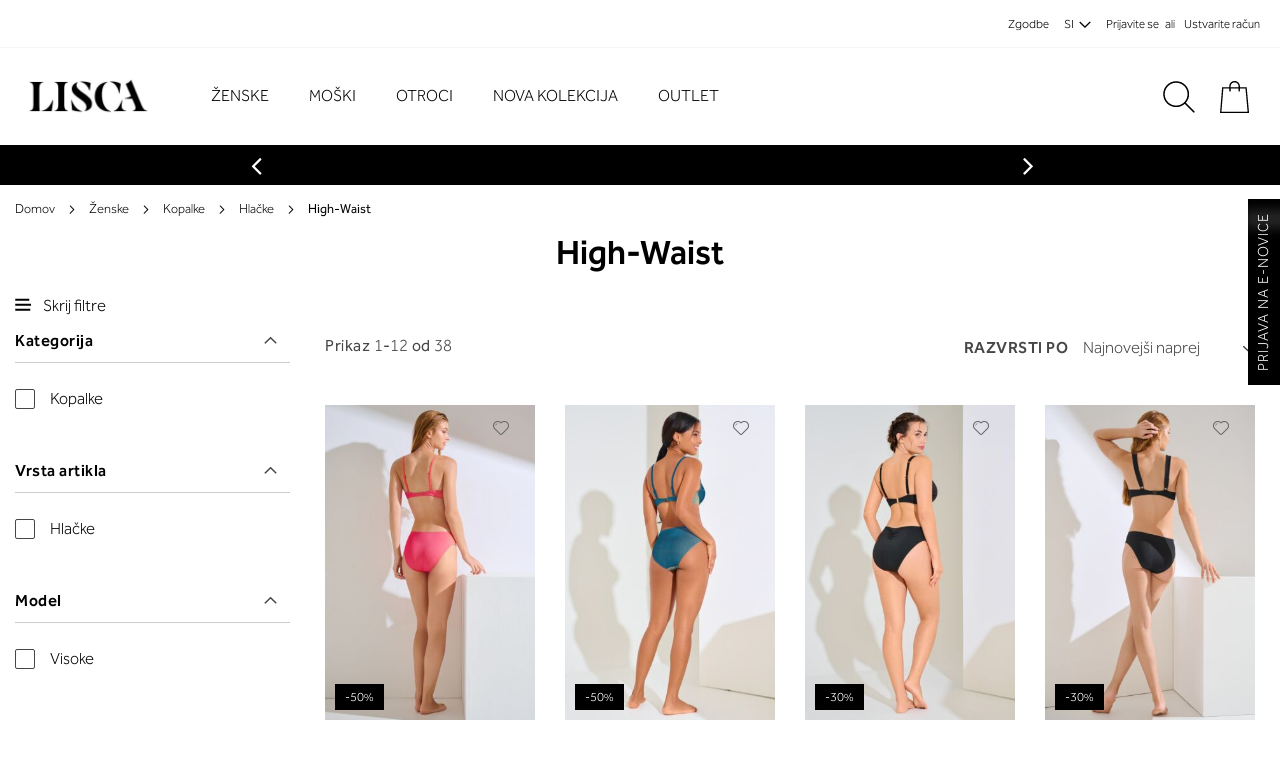

--- FILE ---
content_type: text/html; charset=UTF-8
request_url: https://www.lisca.si/women/swimwear/panties/high-waist.html
body_size: 33336
content:
 <!doctype html><html lang="sl"><head ><script type="438a339e3afa6f5aae6a29b8-text/javascript">var BASE_URL='https\u003A\u002F\u002Fwww.lisca.si\u002F';var require={'baseUrl':'https\u003A\u002F\u002Fwww.lisca.si\u002Fstatic\u002Fversion1761638441\u002Ffrontend\u002FPearl\u002Fweltpixel_custom\u002Fsl_SI'};</script> <meta charset="utf-8"/>
<meta name="title" content="High-Waist - Hlačke - Kopalke - Ženske"/>
<meta name="description" content="Visoke hlačke – segajo visoko v pas, do popka ali čez. Lahko so korekcijske in ali pa zelo trendovske. Nekateri modeli kopalk se lahko v pasu zavihajo in tako se zniža tudi višina hlačk."/>
<meta name="keywords" content="spodnje perilo, kopalke, pižame, nogavice, majice"/>
<meta name="robots" content="INDEX,FOLLOW"/>
<meta name="viewport" content="width=device-width, initial-scale=1"/>
<meta name="format-detection" content="telephone=no"/>
<title>High-Waist - Hlačke - Kopalke - Ženske</title>
<link  rel="stylesheet" type="text/css"  media="all" href="https://www.lisca.si/static/version1761638441/frontend/Pearl/weltpixel_custom/sl_SI/WeltPixel_CustomHeader/css/weltpixel_custom_header_si.css" /><link  rel="stylesheet" type="text/css"  media="all" href="https://www.lisca.si/static/version1761638441/frontend/Pearl/weltpixel_custom/sl_SI/WeltPixel_CustomFooter/css/weltpixel_custom_footer_si.css" /><link  rel="stylesheet" type="text/css"  media="all" href="https://www.lisca.si/static/version1761638441/frontend/Pearl/weltpixel_custom/sl_SI/WeltPixel_ProductPage/css/weltpixel_product_store_si.css" /><link  rel="stylesheet" type="text/css"  media="all" href="https://www.lisca.si/static/version1761638441/frontend/Pearl/weltpixel_custom/sl_SI/WeltPixel_CategoryPage/css/weltpixel_category_store_si.css" /><link  rel="stylesheet" type="text/css"  media="all" href="https://www.lisca.si/static/version1761638441/frontend/Pearl/weltpixel_custom/sl_SI/css/styles-m.css" /><link  rel="stylesheet" type="text/css"  media="all" href="https://www.lisca.si/static/version1761638441/frontend/Pearl/weltpixel_custom/sl_SI/Amasty_Base/vendor/slick/amslick.min.css" /><link  rel="stylesheet" type="text/css"  media="all" href="https://www.lisca.si/static/version1761638441/frontend/Pearl/weltpixel_custom/sl_SI/Amasty_Label/vendor/tooltipster/css/tooltipster.min.css" /><link  rel="stylesheet" type="text/css"  media="all" href="https://www.lisca.si/static/version1761638441/frontend/Pearl/weltpixel_custom/sl_SI/WeltPixel_OwlCarouselSlider/css/owl.carousel.css" /><link  rel="stylesheet" type="text/css"  media="all" href="https://www.lisca.si/static/version1761638441/frontend/Pearl/weltpixel_custom/sl_SI/WeltPixel_Quickview/css/magnific-popup.css" /><link  rel="stylesheet" type="text/css"  media="all" href="https://www.lisca.si/static/version1761638441/frontend/Pearl/weltpixel_custom/sl_SI/WeltPixel_DesignElements/css/bootstrap_grid.css" /><link  rel="stylesheet" type="text/css"  media="all" href="https://www.lisca.si/static/version1761638441/frontend/Pearl/weltpixel_custom/sl_SI/WeltPixel_DesignElements/css/font-icons-core.css" /><link  rel="stylesheet" type="text/css"  media="all" href="https://www.lisca.si/static/version1761638441/frontend/Pearl/weltpixel_custom/sl_SI/WeltPixel_DesignElements/css/imports/shortcodes/social-icons.css" /><link  rel="stylesheet" type="text/css"  media="all" href="https://www.lisca.si/static/version1761638441/frontend/Pearl/weltpixel_custom/sl_SI/WeltPixel_DesignElements/css/imports/shortcodes/styled-icons.css" /><link  rel="stylesheet" type="text/css"  media="all" href="https://www.lisca.si/static/version1761638441/frontend/Pearl/weltpixel_custom/sl_SI/WeltPixel_DesignElements/css/font-icons-extended.css" /><link  rel="stylesheet" type="text/css"  media="all" href="https://www.lisca.si/static/version1761638441/frontend/Pearl/weltpixel_custom/sl_SI/WeltPixel_DesignElements/css/bootstrap_table.css" /><link  rel="stylesheet" type="text/css"  media="all" href="https://www.lisca.si/static/version1761638441/frontend/Pearl/weltpixel_custom/sl_SI/WeltPixel_DesignElements/css/utilities.css" /><link  rel="stylesheet" type="text/css"  media="all" href="https://www.lisca.si/static/version1761638441/frontend/Pearl/weltpixel_custom/sl_SI/WeltPixel_DesignElements/css/imports/shortcodes/tabs.css" /><link  rel="stylesheet" type="text/css"  media="all" href="https://www.lisca.si/static/version1761638441/frontend/Pearl/weltpixel_custom/sl_SI/WeltPixel_DesignElements/css/imports/shortcodes/toggles-accordions.css" /><link  rel="stylesheet" type="text/css"  media="all" href="https://www.lisca.si/static/version1761638441/frontend/Pearl/weltpixel_custom/sl_SI/WeltPixel_DesignElements/css/imports/shortcodes/pricing.css" /><link  rel="stylesheet" type="text/css"  media="all" href="https://www.lisca.si/static/version1761638441/frontend/Pearl/weltpixel_custom/sl_SI/WeltPixel_DesignElements/css/imports/shortcodes/headings.css" /><link  rel="stylesheet" type="text/css"  media="all" href="https://www.lisca.si/static/version1761638441/frontend/Pearl/weltpixel_custom/sl_SI/WeltPixel_DesignElements/css/imports/shortcodes/blockquotes.css" /><link  rel="stylesheet" type="text/css"  media="all" href="https://www.lisca.si/static/version1761638441/frontend/Pearl/weltpixel_custom/sl_SI/WeltPixel_DesignElements/css/imports/shortcodes/dividers.css" /><link  rel="stylesheet" type="text/css"  media="all" href="https://www.lisca.si/static/version1761638441/frontend/Pearl/weltpixel_custom/sl_SI/WeltPixel_DesignElements/css/imports/shortcodes/clients.css" /><link  rel="stylesheet" type="text/css"  media="all" href="https://www.lisca.si/static/version1761638441/frontend/Pearl/weltpixel_custom/sl_SI/WeltPixel_DesignElements/css/imports/shortcodes/brands.css" /><link  rel="stylesheet" type="text/css"  media="all" href="https://www.lisca.si/static/version1761638441/frontend/Pearl/weltpixel_custom/sl_SI/WeltPixel_DesignElements/css/responsive.css" /><link  rel="stylesheet" type="text/css"  media="all" href="https://www.lisca.si/static/version1761638441/frontend/Pearl/weltpixel_custom/sl_SI/WeltPixel_DesignElements/css/pagetitle.css" /><link  rel="stylesheet" type="text/css"  media="all" href="https://www.lisca.si/static/version1761638441/frontend/Pearl/weltpixel_custom/sl_SI/WeltPixel_DesignElements/css/columns_grids.css" /><link  rel="stylesheet" type="text/css"  media="all" href="https://www.lisca.si/static/version1761638441/frontend/Pearl/weltpixel_custom/sl_SI/WeltPixel_DesignElements/css/imports/shortcodes/alerts.css" /><link  rel="stylesheet" type="text/css"  media="all" href="https://www.lisca.si/static/version1761638441/frontend/Pearl/weltpixel_custom/sl_SI/WeltPixel_DesignElements/css/imports/shortcodes/testimonials.css" /><link  rel="stylesheet" type="text/css"  media="all" href="https://www.lisca.si/static/version1761638441/frontend/Pearl/weltpixel_custom/sl_SI/WeltPixel_DesignElements/css/imports/flex.slider.css" /><link  rel="stylesheet" type="text/css"  media="all" href="https://www.lisca.si/static/version1761638441/frontend/Pearl/weltpixel_custom/sl_SI/WeltPixel_DesignElements/css/bootstrap_buttons.css" /><link  rel="stylesheet" type="text/css"  media="all" href="https://www.lisca.si/static/version1761638441/frontend/Pearl/weltpixel_custom/sl_SI/WeltPixel_DesignElements/css/imports/shortcodes/buttons.css" /><link  rel="stylesheet" type="text/css"  media="all" href="https://www.lisca.si/static/version1761638441/frontend/Pearl/weltpixel_custom/sl_SI/WeltPixel_DesignElements/css/sections.css" /><link  rel="stylesheet" type="text/css"  media="all" href="https://www.lisca.si/static/version1761638441/frontend/Pearl/weltpixel_custom/sl_SI/WeltPixel_DesignElements/css/parallax.css" /><link  rel="stylesheet" type="text/css"  media="all" href="https://www.lisca.si/static/version1761638441/frontend/Pearl/weltpixel_custom/sl_SI/WeltPixel_DesignElements/css/animate-core.css" /><link  rel="stylesheet" type="text/css"  media="all" href="https://www.lisca.si/static/version1761638441/frontend/Pearl/weltpixel_custom/sl_SI/WeltPixel_DesignElements/css/animate-extended.css" /><link  rel="stylesheet" type="text/css"  media="all" href="https://www.lisca.si/static/version1761638441/frontend/Pearl/weltpixel_custom/sl_SI/WeltPixel_DesignElements/css/aos.css" /><link  rel="stylesheet" type="text/css"  media="all" href="https://www.lisca.si/static/version1761638441/frontend/Pearl/weltpixel_custom/sl_SI/WeltPixel_DesignElements/css/btt_button.css" /><script src="/cdn-cgi/scripts/7d0fa10a/cloudflare-static/rocket-loader.min.js" data-cf-settings="438a339e3afa6f5aae6a29b8-|49"></script><link as="style" rel="preload" type="text/css" media="screen and (min-width: 768px)" href="https://www.lisca.si/static/version1761638441/frontend/Pearl/weltpixel_custom/sl_SI/css/styles-l.css" onload="this.rel='stylesheet'" /><noscript><link href="https://www.lisca.si/static/version1761638441/frontend/Pearl/weltpixel_custom/sl_SI/css/styles-l.css" media="screen and (min-width: 768px)" rel="stylesheet" type="text/css"></noscript><script src="/cdn-cgi/scripts/7d0fa10a/cloudflare-static/rocket-loader.min.js" data-cf-settings="438a339e3afa6f5aae6a29b8-|49"></script><link as="style" rel="preload" type="text/css" media="screen and (max-width: 1050px)" href="https://www.lisca.si/static/version1761638441/frontend/Pearl/weltpixel_custom/sl_SI/WeltPixel_NavigationLinks/css/navigation_mobile.css" onload="this.rel='stylesheet'" /><noscript><link href="https://www.lisca.si/static/version1761638441/frontend/Pearl/weltpixel_custom/sl_SI/WeltPixel_NavigationLinks/css/navigation_mobile.css" media="screen and (max-width: 1050px)" rel="stylesheet" type="text/css"></noscript><script src="/cdn-cgi/scripts/7d0fa10a/cloudflare-static/rocket-loader.min.js" data-cf-settings="438a339e3afa6f5aae6a29b8-|49"></script><link as="style" rel="preload" type="text/css" media="screen and (min-width: 1051px)" href="https://www.lisca.si/static/version1761638441/frontend/Pearl/weltpixel_custom/sl_SI/WeltPixel_NavigationLinks/css/navigation_desktop.css" onload="this.rel='stylesheet'" /><noscript><link href="https://www.lisca.si/static/version1761638441/frontend/Pearl/weltpixel_custom/sl_SI/WeltPixel_NavigationLinks/css/navigation_desktop.css" media="screen and (min-width: 1051px)" rel="stylesheet" type="text/css"></noscript>











<link rel="preload" as="font" crossorigin="anonymous" href="https://www.lisca.si/static/version1761638441/frontend/Pearl/weltpixel_custom/sl_SI/fonts/opensans/light/opensans-300.woff2" />
<link rel="preload" as="font" crossorigin="anonymous" href="https://www.lisca.si/static/version1761638441/frontend/Pearl/weltpixel_custom/sl_SI/fonts/opensans/regular/opensans-400.woff2" />
<link rel="preload" as="font" crossorigin="anonymous" href="https://www.lisca.si/static/version1761638441/frontend/Pearl/weltpixel_custom/sl_SI/fonts/opensans/semibold/opensans-600.woff2" />
<link rel="preload" as="font" crossorigin="anonymous" href="https://www.lisca.si/static/version1761638441/frontend/Pearl/weltpixel_custom/sl_SI/fonts/opensans/bold/opensans-700.woff2" />
<link rel="preload" as="font" crossorigin="anonymous" href="https://www.lisca.si/static/version1761638441/frontend/Pearl/weltpixel_custom/sl_SI/fonts/Luma-Icons.woff2" />
<link rel="preload" as="font" crossorigin="anonymous" href="https://www.lisca.si/static/version1761638441/frontend/Pearl/weltpixel_custom/sl_SI/WeltPixel_DesignElements/fonts/Simple-Line-Icons.woff2" />
<link rel="preload" as="font" crossorigin="anonymous" href="https://www.lisca.si/static/version1761638441/frontend/Pearl/weltpixel_custom/sl_SI/WeltPixel_DesignElements/fonts/lined-icons.woff2" />
<link rel="preload" as="font" crossorigin="anonymous" href="https://www.lisca.si/static/version1761638441/frontend/Pearl/weltpixel_custom/sl_SI/WeltPixel_DesignElements/fonts/font-icons.woff2" />
<link  rel="canonical" href="https://www.lisca.si/women/swimwear/panties/high-waist.html" />
<link  rel="icon" type="image/x-icon" href="https://www.lisca.si/media/favicon/default/favicon.png" />
<link rel="shortcut icon" type="image/x-icon" href="https://www.lisca.si/media/favicon/default/favicon.png" /><!--8SuHAUpaFUSCQlHp414NHmHrsa6f0YC2-->
<meta name="facebook-domain-verification" content="geqtyb5ucr2eul6tiyyx28k65mcbgs" />
<style>
.amasty-label-container .amlabel-text {font-size:12px !important }
.amgdprcookie-modal-container.modal-popup.modal-slide {
z-index: 999999999999 !important;
}
.modals-wrapper .modals-overlay {z-index: 999999999 !important;}
</style>

<script type="438a339e3afa6f5aae6a29b8-text/javascript">
    (function(a,g,b,c){a[c]=a[c]||function(){
        "undefined"!==typeof a.ipromNS&&a.ipromNS.execute?a.ipromNS.execute(arguments):(a[c].q=a[c].q||[]).push(arguments)};
        var k=function(){var b=g.getElementsByTagName("script")[0];return function h(f){var e=f.shift();a[c]("setConfig",{server:e});
            var d=document.createElement("script");0<f.length&&(d.onerror=function(){a[c]("setConfig",{blocked:!0});h(f)});
            d.src="https://cdn."+e+"/ipromNS.js";d.async=!0;d.defer=!0;b.parentNode.insertBefore(d,b)}}(),e=b;"string"===typeof b&&(e=[b]);k(e)
    })(window, document,["iprom.net"],"_ipromNS"); var cookieConsent = true;

    _ipromNS('init', {
        'sitePath' : [ 'liscasi','index' ],
        'cookieConsent' : cookieConsent
    });
</script>     <script type="438a339e3afa6f5aae6a29b8-text/javascript">window.getWpGA4Cookie=function(name){match=document.cookie.match(new RegExp(name+'=([^;]+)'));if(match)return decodeURIComponent(match[1].replace(/\+/g,' '));};window.dataLayer=window.dataLayer||[];var dl4Objects=[{"pageName":"High-Waist - Hla\u010dke - Kopalke - \u017denske","pageType":"category","ecommerce":{"items":[{"item_name":"Hla\u010dke \u00bbNairobi\u00ab - kopalke","item_id":"041709A8","price":"12.95","item_category":"\u017denske","item_category_2":"Kopalke","item_category_3":"Hla\u010dke","item_category_4":"High-Waist","item_list_name":"\u017denske\/Kopalke\/Hla\u010dke\/High-Waist","item_list_id":"2771","index":1,"currency":"EUR"},{"item_name":"Hla\u010dke \u00bbNairobi\u00ab - kopalke","item_id":"041709TT","price":"12.95","item_category":"\u017denske","item_category_2":"Kopalke","item_category_3":"Hla\u010dke","item_category_4":"High-Waist","item_list_name":"\u017denske\/Kopalke\/Hla\u010dke\/High-Waist","item_list_id":"2771","index":2,"currency":"EUR"},{"item_name":"Hla\u010dke \u00bbImperia\u00ab - kopalke","item_id":"04171702","price":"22.33","item_category":"\u017denske","item_category_2":"Kopalke","item_category_3":"Hla\u010dke","item_category_4":"High-Waist","item_list_name":"\u017denske\/Kopalke\/Hla\u010dke\/High-Waist","item_list_id":"2771","index":3,"currency":"EUR"},{"item_name":"Hla\u010dke \u00bbMalaga\u00ab - kopalke","item_id":"04172502","price":"18.83","item_category":"\u017denske","item_category_2":"Kopalke","item_category_3":"Hla\u010dke","item_category_4":"High-Waist","item_list_name":"\u017denske\/Kopalke\/Hla\u010dke\/High-Waist","item_list_id":"2771","index":4,"currency":"EUR"},{"item_name":"Hla\u010dke \u00bbMalaga\u00ab - kopalke","item_id":"041725CE","price":"18.83","item_category":"\u017denske","item_category_2":"Kopalke","item_category_3":"Hla\u010dke","item_category_4":"High-Waist","item_list_name":"\u017denske\/Kopalke\/Hla\u010dke\/High-Waist","item_list_id":"2771","index":5,"currency":"EUR"},{"item_name":"Visoke hla\u010dke \u00bbMalaga\u00ab - kopalke","item_id":"04172702","price":"18.83","item_category":"\u017denske","item_category_2":"Kopalke","item_category_3":"Hla\u010dke","item_category_4":"High-Waist","item_list_name":"\u017denske\/Kopalke\/Hla\u010dke\/High-Waist","item_list_id":"2771","index":6,"currency":"EUR"},{"item_name":"Visoke hla\u010dke \u00bbMalaga\u00ab - kopalke","item_id":"041727CE","price":"18.83","item_category":"\u017denske","item_category_2":"Kopalke","item_category_3":"Hla\u010dke","item_category_4":"High-Waist","item_list_name":"\u017denske\/Kopalke\/Hla\u010dke\/High-Waist","item_list_id":"2771","index":7,"currency":"EUR"},{"item_name":"Hla\u010dke \u00bbKarpathos\u00ab - kopalke","item_id":"041699G5","price":"11.45","item_category":"\u017denske","item_category_2":"Kopalke","item_category_3":"Hla\u010dke","item_category_4":"High-Waist","item_list_name":"\u017denske\/Kopalke\/Hla\u010dke\/High-Waist","item_list_id":"2771","index":8,"currency":"EUR"},{"item_name":"Hla\u010dke \u00bbKarpathos\u00ab - kopalke","item_id":"041699TN","price":"11.45","item_category":"\u017denske","item_category_2":"Kopalke","item_category_3":"Hla\u010dke","item_category_4":"High-Waist","item_list_name":"\u017denske\/Kopalke\/Hla\u010dke\/High-Waist","item_list_id":"2771","index":9,"currency":"EUR"},{"item_name":"Hla\u010dke s stransko regulacijo \u00bbRoma\u00ab - kopalke","item_id":"04169101","price":"19.53","item_category":"\u017denske","item_category_2":"Kopalke","item_category_3":"Hla\u010dke","item_category_4":"High-Waist","item_list_name":"\u017denske\/Kopalke\/Hla\u010dke\/High-Waist","item_list_id":"2771","index":10,"currency":"EUR"},{"item_name":"Hla\u010dke s stransko regulacijo \u00bbRoma\u00ab - kopalke","item_id":"041691M2","price":"19.53","item_category":"\u017denske","item_category_2":"Kopalke","item_category_3":"Hla\u010dke","item_category_4":"High-Waist","item_list_name":"\u017denske\/Kopalke\/Hla\u010dke\/High-Waist","item_list_id":"2771","index":11,"currency":"EUR"},{"item_name":"Hla\u010dke \u00bbHonolulu\u00ab - kopalke","item_id":"04171301","price":"22.33","item_category":"\u017denske","item_category_2":"Kopalke","item_category_3":"Hla\u010dke","item_category_4":"High-Waist","item_list_name":"\u017denske\/Kopalke\/Hla\u010dke\/High-Waist","item_list_id":"2771","index":12,"currency":"EUR"}]},"event":"view_item_list"}];for(var i in dl4Objects){window.dataLayer.push({ecommerce:null});window.dataLayer.push(dl4Objects[i]);}
var wpGA4Cookies=['wp_ga4_customerId','wp_ga4_customerGroup'];wpGA4Cookies.map(function(cookieName){var cookieValue=window.getWpGA4Cookie(cookieName);if(cookieValue){var dl4Object={};dl4Object[cookieName.replace('wp_ga4_','')]=cookieValue;window.dataLayer.push(dl4Object);}});</script>
   <!-- Google Tag Manager -->
<script type="438a339e3afa6f5aae6a29b8-text/javascript">(function(w,d,s,l,i){w[l]=w[l]||[];w[l].push({'gtm.start':new Date().getTime(),event:'gtm.js'});var f=d.getElementsByTagName(s)[0],j=d.createElement(s),dl=l!='dataLayer'?'&l='+l:'';j.async=true;j.src='';f.parentNode.insertBefore(j,f);})(window,document,'script','dataLayer','GTM-PKKJDKJ');</script>
<!-- End Google Tag Manager -->  <script type="text/x-magento-init">{"*":{"Magento_PageCache/js/form-key-provider":{}}}</script><!-- added by Trusted Shops app: Start --><script src="https://integrations.etrusted.com/applications/widget.js/v2" async defer type="438a339e3afa6f5aae6a29b8-text/javascript"></script><!-- End -->     <script type="application/ld+json">{"@context":"https://schema.org","@type":"BreadcrumbList","itemListElement":[{"@type":"ListItem","position":1,"item":{"@id":"https://www.lisca.si/","name":"Home"}},{"@type":"ListItem","position":2,"item":{"@id":"https://www.lisca.si/zenske.html","name":"Ženske"}},{"@type":"ListItem","position":3,"item":{"@id":"https://www.lisca.si/zenske/kopalke.html","name":"Kopalke"}},{"@type":"ListItem","position":4,"item":{"@id":"https://www.lisca.si/zenske/kopalke/hlacke.html","name":"Hlačke"}}]}</script></head><body data-container="body" data-mage-init='{"loaderAjax": {}, "loader": { "icon": "https://www.lisca.si/static/version1761638441/frontend/Pearl/weltpixel_custom/sl_SI/images/loader-2.gif"}}' id="html-body" class="theme-pearl page-with-filter wp-ln-filter-page wp-acs store-view-si page-products categorypath-women-swimwear-panties-high-waist category-high-waist default-layer catalog-category-view page-layout-2columns-left">   <!-- Google Tag Manager (noscript) -->
<noscript><iframe src="https://www.googletagmanager.com/ns.html?id=GTM-PKKJDKJ"
height="0" width="0" style="display:none;visibility:hidden"></iframe></noscript>
<!-- End Google Tag Manager (noscript) -->  <div id="email"></div><!-- Facebook Pixel Code --><noscript><img height="1" width="1" style="display:none" alt="Facebook Pixel" src="https://www.facebook.com/tr?id=242754449635892&ev=PageView&noscript=1" /></noscript><!-- End Facebook Pixel Code --> <div data-role="bss-fbpixel-subscribe" style="display:none;"></div><span class="bss-subscribe-email" style="display:none;"></span> <span class="bss-subscribe-id" style="display:none;"></span>  <div data-role="bss-fbpixel-atc" style="display:none;"></div>          <div class="cookie-status-message" id="cookie-status">The store will not work correctly in the case when cookies are disabled.</div>   <noscript><div class="message global noscript"><div class="content"><p><strong>Vaš brskalnik ima onemogočen JavaScript, funkcionalnosti na strani so lahko omejene. </strong> <span> Za najboljšo uporabniško izkušnjo omogočite JavaScript. </span></p></div></div></noscript>          <div id="store-switcher" class="lisca" style="display: none;"></div><div class="page-wrapper"><div class="page-header page-header-v3"><header class="page-header"><div class="panel wrapper"><div class="panel header"><ul class="compare wrapper"> <li class="item link compare" data-bind="scope: 'compareProducts'" data-role="compare-products-link"><a class="action compare no-display" title="Primerjaj&#x20;izdelke" data-bind="attr: {'href': compareProducts().listUrl}, css: {'no-display': !compareProducts().count}" >Primerjaj izdelke <span class="counter qty" data-bind="text: compareProducts().countCaption"></span></a></li> </ul> <a class="action skip contentarea" href="#contentarea"><span> Preskoči na vsebino</span></a>   <ul class="header links">  <li class="greet welcome" data-bind="scope: 'customer'"><!-- ko if: customer().fullname --><span class="logged-in" data-bind="text: new String('Dobrodošli, %1!').replace('%1', customer().fullname)"></span> <!-- /ko --><!-- ko ifnot: customer().fullname --><span class="not-logged-in" data-bind="html: 'Dobrodo&#x0161;li&#x20;v&#x20;spletni&#x20;trgovini&#x20;Lisca'"></span>  <!-- /ko --></li>  <li class="nav item"><a href="https://www.lisca.si/blog" class="hide_on_mobile">Zgodbe</a></li> <li class="nav item"><a href="#" class="store-switcher-btn-open">SI</a></li> <li class="link authorization-link" data-label="ali"><a href="https://www.lisca.si/customer/account/login/referer/aHR0cHM6Ly93d3cubGlzY2Euc2kvd29tZW4vc3dpbXdlYXIvcGFudGllcy9oaWdoLXdhaXN0Lmh0bWw%2C/" >Prijavite se</a></li><li><a href="https://www.lisca.si/customer/account/create/" id="idUGGxB05g" >Ustvarite račun</a></li></ul></div></div><div class="header content"> <span data-action="toggle-nav" class="action nav-toggle"><span>Preklop navigacije</span></span>  <div class="desktop-logo desktop-logo-all"><a class="logo " href="https://www.lisca.si/" title="Lisca" aria-label="store logo"><img src="https://www.lisca.si/media/logo/default/lisca-new.jpg" title="Lisca" alt="Lisca" width="170" height="39" /></a></div>   <div class="sections nav-sections-3&#x20;nav-sections"> <div class="section-items nav-sections-3&#x20;nav-sections-items" data-mage-init='{"tabs":{"openedState":"active"}}'>  <div class="section-item-title nav-sections-3&#x20;nav-sections-item-title" data-role="collapsible"><a class="nav-sections-3&#x20;nav-sections-item-switch" data-toggle="switch" href="#store.menu">Meni</a></div><div class="section-item-content nav-sections-3&#x20;nav-sections-item-content" id="store.menu" data-role="content">  <nav class="navigation" data-action="navigation"><ul data-mage-init='{"menu":{"responsive":true, "expanded":false, "position":{"my":"left top","at":"left bottom"}}}'><li  class="megamenu level-top-fullwidth  level0 nav-1 category-item first has-active level-top parent mm-first-item mm-has-children"   ><a href="https://www.lisca.si/zenske.html"  class="level-top label-position-center"><span class="mm-subcategory-title underline-megamenu " >Ženske</span></a><span class='customToggler'></span><ul class="level0 submenu fullwidth  " style="display: none;"><li class="submenu-child"><div class="fullwidth-wrapper"><div class="fullwidth-wrapper-inner"><ul class="columns-group starter" style="width: 20%"><li  class="megamenu level1 nav-1-1 category-item first parent mm-first-item mm-has-children" data-has-children="1"  ><a href="https://www.lisca.si/zenske/perilo.html"  class="mm-category-title label-position-center " ><span class="mm-subcategory-title underline-megamenu " >Perilo</span></a><span class='customToggler'></span><ul class="level1 submenu   " style="display: none;"><li  class="megamenu level2 nav-1-1-1 category-item first parent mm-first-item mm-has-children"   ><a href="https://www.lisca.si/zenske/perilo/modrcki.html"  class=" label-position-center " ><span class="mm-subcategory-title underline-megamenu " >Modrčki</span></a><span class='customToggler'></span><ul class="level2 submenu   " style="display: none;"><li  class="megamenu level3 nav-1-1-1-1 category-item first mm-first-item mm-no-children"   ><a href="https://www.lisca.si/zenske/perilo/modrcki/brez-opore.html"  class=" label-position-center " ><span class="mm-subcategory-title underline-megamenu " >Brez opore</span></a><span class='customToggler'></span></li><li  class="megamenu level3 nav-1-1-1-2 category-item mm-no-children"   ><a href="https://www.lisca.si/zenske/perilo/modrcki/sportni.html"  class=" label-position-center " ><span class="mm-subcategory-title underline-megamenu " >Športne</span></a><span class='customToggler'></span></li><li  class="megamenu level3 nav-1-1-1-3 category-item mm-no-children"   ><a href="https://www.lisca.si/zenske/perilo/modrcki/z-oporo.html"  class=" label-position-center " ><span class="mm-subcategory-title underline-megamenu " >Z oporo</span></a><span class='customToggler'></span></li><li  class="megamenu level3 nav-1-1-1-4 category-item mm-no-children"   ><a href="https://www.lisca.si/zenske/perilo/modrcki/push-up.html"  class=" label-position-center " ><span class="mm-subcategory-title underline-megamenu " >Push up</span></a><span class='customToggler'></span></li><li  class="megamenu level3 nav-1-1-1-5 category-item mm-no-children"   ><a href="https://www.lisca.si/zenske/perilo/modrcki/podporni.html"  class=" label-position-center " ><span class="mm-subcategory-title underline-megamenu " >Podporni</span></a><span class='customToggler'></span></li><li  class="megamenu level3 nav-1-1-1-6 category-item mm-no-children"   ><a href="https://www.lisca.si/zenske/perilo/modrcki/bustje.html"  class=" label-position-center " ><span class="mm-subcategory-title underline-megamenu " >Bustje</span></a><span class='customToggler'></span></li><li  class="megamenu level3 nav-1-1-1-7 category-item mm-no-children"   ><a href="https://www.lisca.si/zenske/perilo/modrcki/high-neck.html"  class=" label-position-center " ><span class="mm-subcategory-title underline-megamenu " >High neck</span></a><span class='customToggler'></span></li><li  class="megamenu level3 nav-1-1-1-8 category-item mm-no-children"   ><a href="https://www.lisca.si/zenske/perilo/modrcki/za-dojenje.html"  class=" label-position-center " ><span class="mm-subcategory-title underline-megamenu " >Za dojenje</span></a><span class='customToggler'></span></li><li  class="megamenu level3 nav-1-1-1-9 category-item mm-no-children"   ><a href="https://www.lisca.si/zenske/perilo/modrcki/triangel.html"  class=" label-position-center " ><span class="mm-subcategory-title underline-megamenu " >Triangel</span></a><span class='customToggler'></span></li><li  class="megamenu level3 nav-1-1-1-10 category-item mm-no-children"   ><a href="https://www.lisca.si/zenske/perilo/modrcki/s-penasto-kosarico.html"  class=" " ><span class="mm-subcategory-title underline-megamenu " >S penasto košarico</span></a><span class='customToggler'></span></li><li  class="megamenu level3 nav-1-1-1-11 category-item mm-no-children"   ><a href="https://www.lisca.si/women/lingerie/bras/bralette.html"  class=" " ><span class="mm-subcategory-title underline-megamenu " >Bralette</span></a><span class='customToggler'></span></li><li  class="megamenu level3 nav-1-1-1-12 category-item last mm-no-children"   ><a href="https://www.lisca.si/zenske/perilo/modrcki/balkonet.html"  class=" " ><span class="mm-subcategory-title underline-megamenu " >Balkonet</span></a><span class='customToggler'></span></li></ul><!-- end submenu --></li><li  class="megamenu level2 nav-1-1-2 category-item parent mm-has-children"   ><a href="https://www.lisca.si/zenske/perilo/hlacke.html"  class=" label-position-center " ><span class="mm-subcategory-title underline-megamenu " >Hlačke</span></a><span class='customToggler'></span><ul class="level2 submenu   " style="display: none;"><li  class="megamenu level3 nav-1-1-2-1 category-item first mm-first-item mm-no-children"   ><a href="https://www.lisca.si/zenske/perilo/hlacke/brazilke.html"  class=" label-position-center " ><span class="mm-subcategory-title underline-megamenu " >Brazilke</span></a><span class='customToggler'></span></li><li  class="megamenu level3 nav-1-1-2-2 category-item mm-no-children"   ><a href="https://www.lisca.si/zenske/perilo/hlacke/tangice.html"  class=" label-position-center " ><span class="mm-subcategory-title underline-megamenu " >Tangice</span></a><span class='customToggler'></span></li><li  class="megamenu level3 nav-1-1-2-3 category-item mm-no-children"   ><a href="https://www.lisca.si/zenske/perilo/hlacke/open-hlacke.html"  class=" label-position-center " ><span class="mm-subcategory-title underline-megamenu " >Odprte hlačke</span></a><span class='customToggler'></span></li><li  class="megamenu level3 nav-1-1-2-4 category-item mm-no-children"   ><a href="https://www.lisca.si/zenske/perilo/hlacke/high-leg.html"  class=" label-position-center " ><span class="mm-subcategory-title underline-megamenu " >High leg</span></a><span class='customToggler'></span></li><li  class="megamenu level3 nav-1-1-2-5 category-item mm-no-children"   ><a href="https://www.lisca.si/zenske/perilo/hlacke/push-up.html"  class=" label-position-center " ><span class="mm-subcategory-title underline-megamenu " >Push up</span></a><span class='customToggler'></span></li><li  class="megamenu level3 nav-1-1-2-6 category-item mm-no-children"   ><a href="https://www.lisca.si/zenske/perilo/hlacke/anticelulitne.html"  class=" label-position-center " ><span class="mm-subcategory-title underline-megamenu " >Anticelulitne</span></a><span class='customToggler'></span></li><li  class="megamenu level3 nav-1-1-2-7 category-item mm-no-children"   ><a href="https://www.lisca.si/zenske/perilo/hlacke/miderske.html"  class=" label-position-center " ><span class="mm-subcategory-title underline-megamenu " >Miderske</span></a><span class='customToggler'></span></li><li  class="megamenu level3 nav-1-1-2-8 category-item mm-no-children"   ><a href="https://www.lisca.si/zenske/perilo/hlacke/sportni.html"  class=" label-position-center " ><span class="mm-subcategory-title underline-megamenu " >Športne</span></a><span class='customToggler'></span></li><li  class="megamenu level3 nav-1-1-2-9 category-item mm-no-children"   ><a href="https://www.lisca.si/women/lingerie/panties/briefs.html"  class=" " ><span class="mm-subcategory-title underline-megamenu " >Klasične spodnjice</span></a><span class='customToggler'></span></li><li  class="megamenu level3 nav-1-1-2-10 category-item mm-no-children"   ><a href="https://www.lisca.si/women/lingerie/panties/high-waist.html"  class=" " ><span class="mm-subcategory-title underline-megamenu " >High-Waist</span></a><span class='customToggler'></span></li><li  class="megamenu level3 nav-1-1-2-11 category-item mm-no-children"   ><a href="https://www.lisca.si/women/lingerie/panties/panty.html"  class=" " ><span class="mm-subcategory-title underline-megamenu " >Panty</span></a><span class='customToggler'></span></li><li  class="megamenu level3 nav-1-1-2-12 category-item mm-no-children"   ><a href="https://www.lisca.si/women/lingerie/panties/open-string.html"  class=" " ><span class="mm-subcategory-title underline-megamenu " >Open String</span></a><span class='customToggler'></span></li><li  class="megamenu level3 nav-1-1-2-13 category-item last mm-no-children"   ><a href="https://www.lisca.si/women/lingerie/panties/suspender-briefs.html"  class=" " ><span class="mm-subcategory-title underline-megamenu " >Suspender Briefs</span></a><span class='customToggler'></span></li></ul><!-- end submenu --></li><li  class="megamenu level2 nav-1-1-3 category-item parent mm-has-children"   ><a href="https://www.lisca.si/zenske/perilo/topi.html"  class=" label-position-center " ><span class="mm-subcategory-title underline-megamenu " >Topi</span></a><span class='customToggler'></span><ul class="level2 submenu   " style="display: none;"><li  class="megamenu level3 nav-1-1-3-1 category-item first mm-first-item mm-no-children"   ><a href="https://www.lisca.si/zenske/perilo/topi/topi.html"  class=" label-position-center " ><span class="mm-subcategory-title underline-megamenu " >Topi</span></a><span class='customToggler'></span></li><li  class="megamenu level3 nav-1-1-3-2 category-item mm-no-children"   ><a href="https://www.lisca.si/zenske/perilo/topi/s-penasto-kosarico-cups.html"  class=" label-position-center " ><span class="mm-subcategory-title underline-megamenu " >S penasto košarico</span></a><span class='customToggler'></span></li><li  class="megamenu level3 nav-1-1-3-3 category-item mm-no-children"   ><a href="https://www.lisca.si/women/lingerie/tops/tank-tops.html"  class=" " ><span class="mm-subcategory-title underline-megamenu " >Tank Tops</span></a><span class='customToggler'></span></li><li  class="megamenu level3 nav-1-1-3-4 category-item last mm-no-children"   ><a href="https://www.lisca.si/women/lingerie/tops/long-sleeve.html"  class=" " ><span class="mm-subcategory-title underline-megamenu " >Long Sleeve</span></a><span class='customToggler'></span></li></ul><!-- end submenu --></li><li  class="megamenu level2 nav-1-1-4 category-item parent mm-has-children"   ><a href="https://www.lisca.si/zenske/perilo/bodiji.html"  class=" label-position-center " ><span class="mm-subcategory-title underline-megamenu " >Bodiji</span></a><span class='customToggler'></span><ul class="level2 submenu   " style="display: none;"><li  class="megamenu level3 nav-1-1-4-1 category-item first mm-first-item mm-no-children"   ><a href="https://www.lisca.si/zenske/perilo/bodiji/s-penasto-kosarico.html"  class=" label-position-center " ><span class="mm-subcategory-title underline-megamenu " >S penasto košarico</span></a><span class='customToggler'></span></li><li  class="megamenu level3 nav-1-1-4-2 category-item mm-no-children"   ><a href="https://www.lisca.si/zenske/perilo/bodiji/brez-opore.html"  class=" label-position-center " ><span class="mm-subcategory-title underline-megamenu " >Brez opore</span></a><span class='customToggler'></span></li><li  class="megamenu level3 nav-1-1-4-3 category-item mm-no-children"   ><a href="https://www.lisca.si/zenske/perilo/bodiji/z-oporo.html"  class=" label-position-center " ><span class="mm-subcategory-title underline-megamenu " >Z oporo</span></a><span class='customToggler'></span></li><li  class="megamenu level3 nav-1-1-4-4 category-item last mm-no-children"   ><a href="https://www.lisca.si/women/lingerie/bodysuits/brazilian-bodysuit.html"  class=" " ><span class="mm-subcategory-title underline-megamenu " >Brazilian Bodysuit</span></a><span class='customToggler'></span></li></ul><!-- end submenu --></li><li  class="megamenu level2 nav-1-1-5 category-item parent mm-has-children"   ><a href="https://www.lisca.si/zenske/perilo/torzeleti.html"  class=" label-position-center " ><span class="mm-subcategory-title underline-megamenu " >Torzelet</span></a><span class='customToggler'></span><ul class="level2 submenu   " style="display: none;"><li  class="megamenu level3 nav-1-1-5-1 category-item first last mm-first-item mm-no-children"   ><a href="https://www.lisca.si/zenske/perilo/torzeleti/torzeleti.html"  class=" label-position-center " ><span class="mm-subcategory-title underline-megamenu " >Torzelet</span></a><span class='customToggler'></span></li></ul><!-- end submenu --></li><li  class="megamenu level2 nav-1-1-6 category-item parent mm-has-children"   ><a href="https://www.lisca.si/zenske/perilo/babydoll.html"  class=" label-position-center " ><span class="mm-subcategory-title underline-megamenu " >Babydoll</span></a><span class='customToggler'></span><ul class="level2 submenu   " style="display: none;"><li  class="megamenu level3 nav-1-1-6-1 category-item first mm-first-item mm-no-children"   ><a href="https://www.lisca.si/zenske/perilo/babydoll/kombineza.html"  class=" label-position-center " ><span class="mm-subcategory-title underline-megamenu " >Kombineža</span></a><span class='customToggler'></span></li><li  class="megamenu level3 nav-1-1-6-2 category-item last mm-no-children"   ><a href="https://www.lisca.si/zenske/perilo/babydoll/babydoll.html"  class=" label-position-center " ><span class="mm-subcategory-title underline-megamenu " >Babydoll</span></a><span class='customToggler'></span></li></ul><!-- end submenu --></li><li  class="megamenu level2 nav-1-1-7 category-item parent mm-has-children"   ><a href="https://www.lisca.si/zenske/perilo/oblikovanje-postave.html"  class=" label-position-center " ><span class="mm-subcategory-title underline-megamenu " >Oblikovanje postave</span></a><span class='customToggler'></span><ul class="level2 submenu   " style="display: none;"><li  class="megamenu level3 nav-1-1-7-1 category-item first mm-first-item mm-no-children"   ><a href="https://www.lisca.si/zenske/perilo/oblikovanje-postave/hlacke.html"  class=" label-position-center " ><span class="mm-subcategory-title underline-megamenu " >Hlačke</span></a><span class='customToggler'></span></li><li  class="megamenu level3 nav-1-1-7-2 category-item mm-no-children"   ><a href="https://www.lisca.si/zenske/perilo/oblikovanje-postave/bodiji.html"  class=" label-position-center " ><span class="mm-subcategory-title underline-megamenu " >Bodiji</span></a><span class='customToggler'></span></li><li  class="megamenu level3 nav-1-1-7-3 category-item last mm-no-children"   ><a href="https://www.lisca.si/zenske/perilo/oblikovanje-postave/krilo.html"  class=" label-position-center " ><span class="mm-subcategory-title underline-megamenu " >Krilo</span></a><span class='customToggler'></span></li></ul><!-- end submenu --></li><li  class="megamenu level2 nav-1-1-8 category-item last parent mm-has-children"   ><a href="https://www.lisca.si/zenske/perilo/dodatki.html"  class=" label-position-center " ><span class="mm-subcategory-title underline-megamenu " >Dodatki</span></a><span class='customToggler'></span><ul class="level2 submenu   " style="display: none;"><li  class="megamenu level3 nav-1-1-8-1 category-item first mm-first-item mm-no-children"   ><a href="https://www.lisca.si/zenske/perilo/dodatki/pas.html"  class=" " ><span class="mm-subcategory-title underline-megamenu " >Pas</span></a><span class='customToggler'></span></li><li  class="megamenu level3 nav-1-1-8-2 category-item mm-no-children"   ><a href="https://www.lisca.si/zenske/perilo/dodatki/rokavice.html"  class=" label-position-center " ><span class="mm-subcategory-title underline-megamenu " >Rokavice</span></a><span class='customToggler'></span></li><li  class="megamenu level3 nav-1-1-8-3 category-item mm-no-children"   ><a href="https://www.lisca.si/zenske/perilo/dodatki/ovratnik.html"  class=" label-position-center " ><span class="mm-subcategory-title underline-megamenu " >Ovratnik</span></a><span class='customToggler'></span></li><li  class="megamenu level3 nav-1-1-8-4 category-item mm-no-children"   ><a href="https://www.lisca.si/zenske/perilo/dodatki/zapestnik.html"  class=" label-position-center " ><span class="mm-subcategory-title underline-megamenu " >Zapestnik</span></a><span class='customToggler'></span></li><li  class="megamenu level3 nav-1-1-8-5 category-item mm-no-children"   ><a href="https://www.lisca.si/zenske/perilo/dodatki/dekorativne-naramnice.html"  class=" label-position-center " ><span class="mm-subcategory-title underline-megamenu " >Dekorativne naramnice</span></a><span class='customToggler'></span></li><li  class="megamenu level3 nav-1-1-8-6 category-item mm-no-children"   ><a href="https://www.lisca.si/zenske/perilo/dodatki/podvezica.html"  class=" label-position-center " ><span class="mm-subcategory-title underline-megamenu " >Podvezica</span></a><span class='customToggler'></span></li><li  class="megamenu level3 nav-1-1-8-7 category-item mm-no-children"   ><a href="https://www.lisca.si/zenske/perilo/dodatki/mosnjicek.html"  class=" label-position-center " ><span class="mm-subcategory-title underline-megamenu " >Torba</span></a><span class='customToggler'></span></li><li  class="megamenu level3 nav-1-1-8-8 category-item mm-no-children"   ><a href="https://www.lisca.si/zenske/perilo/dodatki/podkrilo.html"  class=" label-position-center " ><span class="mm-subcategory-title underline-megamenu " >Podkrilo</span></a><span class='customToggler'></span></li><li  class="megamenu level3 nav-1-1-8-9 category-item mm-no-children"   ><a href="https://www.lisca.si/zenske/perilo/dodatki/naramnice.html"  class=" " ><span class="mm-subcategory-title underline-megamenu " >Naramnice</span></a><span class='customToggler'></span></li><li  class="megamenu level3 nav-1-1-8-10 category-item mm-no-children"   ><a href="https://www.lisca.si/zenske/perilo/dodatki/vlozek.html"  class=" " ><span class="mm-subcategory-title underline-megamenu " >Vložek</span></a><span class='customToggler'></span></li><li  class="megamenu level3 nav-1-1-8-11 category-item mm-no-children"   ><a href="https://www.lisca.si/zenske/perilo/dodatki/podaljsek.html"  class=" " ><span class="mm-subcategory-title underline-megamenu " >Podaljšek</span></a><span class='customToggler'></span></li><li  class="megamenu level3 nav-1-1-8-12 category-item last mm-no-children"   ><a href="https://www.lisca.si/zenske/perilo/dodatki/ostalo.html"  class=" " ><span class="mm-subcategory-title underline-megamenu " >Ostalo</span></a><span class='customToggler'></span></li></ul><!-- end submenu --></li></ul><!-- end submenu --></li></ul><ul class="columns-group inner" style="width: 20%"><li  class="megamenu level1 nav-1-2 category-item has-active parent mm-has-children" data-has-children="1"  ><a href="https://www.lisca.si/zenske/kopalke.html"  class="mm-category-title label-position-center " ><span class="mm-subcategory-title underline-megamenu " >Kopalke</span></a><span class='customToggler'></span><ul class="level1 submenu   " style="display: none;"><li  class="megamenu level2 nav-1-2-1 category-item first parent mm-first-item mm-has-children"   ><a href="https://www.lisca.si/zenske/kopalke/modrcki.html"  class=" label-position-center " ><span class="mm-subcategory-title underline-megamenu " >Modrčki</span></a><span class='customToggler'></span><ul class="level2 submenu   " style="display: none;"><li  class="megamenu level3 nav-1-2-1-1 category-item first mm-first-item mm-no-children"   ><a href="https://www.lisca.si/zenske/kopalke/modrcki/push-up.html"  class=" label-position-center " ><span class="mm-subcategory-title underline-megamenu " >Push up</span></a><span class='customToggler'></span></li><li  class="megamenu level3 nav-1-2-1-2 category-item mm-no-children"   ><a href="https://www.lisca.si/zenske/kopalke/modrcki/s-penasto-kosarico.html"  class=" label-position-center " ><span class="mm-subcategory-title underline-megamenu " >S penasto košarico</span></a><span class='customToggler'></span></li><li  class="megamenu level3 nav-1-2-1-3 category-item mm-no-children"   ><a href="https://www.lisca.si/zenske/kopalke/modrcki/triangel.html"  class=" label-position-center " ><span class="mm-subcategory-title underline-megamenu " >Triangel</span></a><span class='customToggler'></span></li><li  class="megamenu level3 nav-1-2-1-4 category-item parent mm-has-children"   ><a href="https://www.lisca.si/zenske/kopalke/modrcki/balkonet.html"  class=" label-position-center " ><span class="mm-subcategory-title underline-megamenu " >Balkonet</span></a><span class='customToggler'></span><ul class="level3 submenu   " style="display: none;"><li  class="megamenu level4 nav-1-2-1-4-1 category-item first last mm-first-item mm-no-children"   ><a href="https://www.lisca.si/zenske/kopalke/modrcki/balkonet/bando.html"  class=" label-position-center " ><span class="mm-subcategory-title underline-megamenu " >Bando</span></a><span class='customToggler'></span></li></ul><!-- end submenu --></li><li  class="megamenu level3 nav-1-2-1-5 category-item mm-no-children"   ><a href="https://www.lisca.si/zenske/kopalke/modrcki/z-oporo.html"  class=" label-position-center " ><span class="mm-subcategory-title underline-megamenu " >Z oporo</span></a><span class='customToggler'></span></li><li  class="megamenu level3 nav-1-2-1-6 category-item mm-no-children"   ><a href="https://www.lisca.si/zenske/kopalke/modrcki/brez-opore.html"  class=" label-position-center " ><span class="mm-subcategory-title underline-megamenu " >Brez opore</span></a><span class='customToggler'></span></li><li  class="megamenu level3 nav-1-2-1-7 category-item mm-no-children"   ><a href="https://www.lisca.si/zenske/kopalke/modrcki/high-neck.html"  class=" label-position-center " ><span class="mm-subcategory-title underline-megamenu " >High neck</span></a><span class='customToggler'></span></li><li  class="megamenu level3 nav-1-2-1-8 category-item mm-no-children"   ><a href="https://www.lisca.si/zenske/kopalke/modrcki/tankinis.html"  class=" " ><span class="mm-subcategory-title underline-megamenu " >Tankinis</span></a><span class='customToggler'></span></li><li  class="megamenu level3 nav-1-2-1-9 category-item mm-no-children"   ><a href="https://www.lisca.si/women/swimwear/bras/tankini.html"  class=" label-position-center " ><span class="mm-subcategory-title underline-megamenu " >Tankini</span></a><span class='customToggler'></span></li><li  class="megamenu level3 nav-1-2-1-10 category-item last mm-no-children"   ><a href="https://www.lisca.si/women/swimwear/bras/bralette.html"  class=" " ><span class="mm-subcategory-title underline-megamenu " >Bralette</span></a><span class='customToggler'></span></li></ul><!-- end submenu --></li><li  class="megamenu level2 nav-1-2-2 category-item has-active parent mm-has-children"   ><a href="https://www.lisca.si/zenske/kopalke/hlacke.html"  class=" label-position-center " ><span class="mm-subcategory-title underline-megamenu " >Hlačke</span></a><span class='customToggler'></span><ul class="level2 submenu   " style="display: none;"><li  class="megamenu level3 nav-1-2-2-1 category-item first mm-first-item mm-no-children"   ><a href="https://www.lisca.si/zenske/kopalke/hlacke/hlacke.html"  class=" label-position-center " ><span class="mm-subcategory-title underline-megamenu " >Hlačke kopalke</span></a><span class='customToggler'></span></li><li  class="megamenu level3 nav-1-2-2-2 category-item mm-no-children"   ><a href="https://www.lisca.si/zenske/kopalke/hlacke/brazilke.html"  class=" label-position-center " ><span class="mm-subcategory-title underline-megamenu " >Brazilke</span></a><span class='customToggler'></span></li><li  class="megamenu level3 nav-1-2-2-3 category-item mm-no-children"   ><a href="https://www.lisca.si/zenske/kopalke/hlacke/high-leg.html"  class=" label-position-center " ><span class="mm-subcategory-title underline-megamenu " >High leg</span></a><span class='customToggler'></span></li><li  class="megamenu level3 nav-1-2-2-4 category-item mm-no-children"   ><a href="https://www.lisca.si/zenske/kopalke/hlacke/regular.html"  class=" label-position-center " ><span class="mm-subcategory-title underline-megamenu " >Regular</span></a><span class='customToggler'></span></li><li  class="megamenu level3 nav-1-2-2-5 category-item active mm-no-children"   ><a href="https://www.lisca.si/women/swimwear/panties/high-waist.html"  class=" " ><span class="mm-subcategory-title underline-megamenu " >High-Waist</span></a><span class='customToggler'></span></li><li  class="megamenu level3 nav-1-2-2-6 category-item last mm-no-children"   ><a href="https://www.lisca.si/women/swimwear/panties/tie-side.html"  class=" " ><span class="mm-subcategory-title underline-megamenu " >Tie-Side</span></a><span class='customToggler'></span></li></ul><!-- end submenu --></li><li  class="megamenu level2 nav-1-2-3 category-item parent mm-has-children"   ><a href="https://www.lisca.si/zenske/kopalke/enodelne-kopalke.html"  class=" " ><span class="mm-subcategory-title underline-megamenu " >Enodelne kopalke</span></a><span class='customToggler'></span><ul class="level2 submenu   " style="display: none;"><li  class="megamenu level3 nav-1-2-3-1 category-item first mm-first-item mm-no-children"   ><a href="https://www.lisca.si/zenske/kopalke/enodelne-kopalke/s-penasto-kosarico.html"  class=" label-position-center " ><span class="mm-subcategory-title underline-megamenu " >S penasto košarico</span></a><span class='customToggler'></span></li><li  class="megamenu level3 nav-1-2-3-2 category-item mm-no-children"   ><a href="https://www.lisca.si/zenske/kopalke/enodelne-kopalke/z-oporo.html"  class=" label-position-center " ><span class="mm-subcategory-title underline-megamenu " >Z oporo</span></a><span class='customToggler'></span></li><li  class="megamenu level3 nav-1-2-3-3 category-item mm-no-children"   ><a href="https://www.lisca.si/zenske/kopalke/enodelne-kopalke/brez-opore.html"  class=" label-position-center " ><span class="mm-subcategory-title underline-megamenu " >Brez opore</span></a><span class='customToggler'></span></li><li  class="megamenu level3 nav-1-2-3-4 category-item mm-no-children"   ><a href="https://www.lisca.si/zenske/kopalke/enodelne-kopalke/push-up.html"  class=" label-position-center " ><span class="mm-subcategory-title underline-megamenu " >Push up</span></a><span class='customToggler'></span></li><li  class="megamenu level3 nav-1-2-3-5 category-item last mm-no-children"   ><a href="https://www.lisca.si/women/swimwear/one-piece-swimsuits/monokini.html"  class=" " ><span class="mm-subcategory-title underline-megamenu " >Monokini</span></a><span class='customToggler'></span></li></ul><!-- end submenu --></li><li  class="megamenu level2 nav-1-2-4 category-item last parent mm-has-children"   ><a href="https://www.lisca.si/zenske/kopalke/dodatki.html"  class=" label-position-center " ><span class="mm-subcategory-title underline-megamenu " >Poletna oblačila in dodatki</span></a><span class='customToggler'></span><ul class="level2 submenu   " style="display: none;"><li  class="megamenu level3 nav-1-2-4-1 category-item first mm-first-item mm-no-children"   ><a href="https://www.lisca.si/zenske/kopalke/dodatki/obleka.html"  class=" label-position-center " ><span class="mm-subcategory-title underline-megamenu " >Obleke za na plažo</span></a><span class='customToggler'></span></li><li  class="megamenu level3 nav-1-2-4-2 category-item mm-no-children"   ><a href="https://www.lisca.si/zenske/kopalke/dodatki/kaftan.html"  class=" label-position-center " ><span class="mm-subcategory-title underline-megamenu " >Kaftan</span></a><span class='customToggler'></span></li><li  class="megamenu level3 nav-1-2-4-3 category-item mm-no-children"   ><a href="https://www.lisca.si/zenske/kopalke/dodatki/pareo.html"  class=" label-position-center " ><span class="mm-subcategory-title underline-megamenu " >Pareo</span></a><span class='customToggler'></span></li><li  class="megamenu level3 nav-1-2-4-4 category-item mm-no-children"   ><a href="https://www.lisca.si/zenske/kopalke/dodatki/mosnjicek.html"  class=" label-position-center " ><span class="mm-subcategory-title underline-megamenu " >Torba</span></a><span class='customToggler'></span></li><li  class="megamenu level3 nav-1-2-4-5 category-item mm-no-children"   ><a href="https://www.lisca.si/zenske/kopalke/dodatki/brisaca.html"  class=" label-position-center " ><span class="mm-subcategory-title underline-megamenu " >Brisača</span></a><span class='customToggler'></span></li><li  class="megamenu level3 nav-1-2-4-6 category-item mm-no-children"   ><a href="https://www.lisca.si/zenske/kopalke/dodatki/krilo.html"  class=" label-position-center " ><span class="mm-subcategory-title underline-megamenu " >Krilo</span></a><span class='customToggler'></span></li><li  class="megamenu level3 nav-1-2-4-7 category-item mm-no-children"   ><a href="https://www.lisca.si/zenske/kopalke/dodatki/tunika.html"  class=" label-position-center " ><span class="mm-subcategory-title underline-megamenu " >Tunika</span></a><span class='customToggler'></span></li><li  class="megamenu level3 nav-1-2-4-8 category-item mm-no-children"   ><a href="https://www.lisca.si/zenske/kopalke/dodatki/s-kratkimi-rokavi.html"  class=" label-position-center " ><span class="mm-subcategory-title underline-megamenu " >S kratkimi rokavi</span></a><span class='customToggler'></span></li><li  class="megamenu level3 nav-1-2-4-9 category-item mm-no-children"   ><a href="https://www.lisca.si/zenske/kopalke/dodatki/natikaci.html"  class=" label-position-center " ><span class="mm-subcategory-title underline-megamenu " >Natikači</span></a><span class='customToggler'></span></li><li  class="megamenu level3 nav-1-2-4-10 category-item mm-no-children"   ><a href="https://www.lisca.si/zenske/kopalke/dodatki/ogrinjalo.html"  class=" label-position-center " ><span class="mm-subcategory-title underline-megamenu " >Ogrinjalo</span></a><span class='customToggler'></span></li><li  class="megamenu level3 nav-1-2-4-11 category-item mm-no-children"   ><a href="https://www.lisca.si/zenske/kopalke/dodatki/bluza.html"  class=" label-position-center " ><span class="mm-subcategory-title underline-megamenu " >Bluza</span></a><span class='customToggler'></span></li><li  class="megamenu level3 nav-1-2-4-12 category-item mm-no-children"   ><a href="https://www.lisca.si/zenske/kopalke/dodatki/kombinezon.html"  class=" label-position-center " ><span class="mm-subcategory-title underline-megamenu " >Kombinezon</span></a><span class='customToggler'></span></li><li  class="megamenu level3 nav-1-2-4-13 category-item mm-no-children"   ><a href="https://www.lisca.si/zenske/kopalke/dodatki/topi.html"  class=" label-position-center " ><span class="mm-subcategory-title underline-megamenu " >Topi</span></a><span class='customToggler'></span></li><li  class="megamenu level3 nav-1-2-4-14 category-item mm-no-children"   ><a href="https://www.lisca.si/women/swimwear/accessories/trousers.html"  class=" " ><span class="mm-subcategory-title underline-megamenu " >Trousers</span></a><span class='customToggler'></span></li><li  class="megamenu level3 nav-1-2-4-15 category-item mm-no-children"   ><a href="https://www.lisca.si/women/swimwear/accessories/hats.html"  class=" " ><span class="mm-subcategory-title underline-megamenu " >Hats</span></a><span class='customToggler'></span></li><li  class="megamenu level3 nav-1-2-4-16 category-item last mm-no-children"   ><a href="https://www.lisca.si/women/swimwear/accessories/long-sleeve-tops.html"  class=" " ><span class="mm-subcategory-title underline-megamenu " >Long Sleeve Tops</span></a><span class='customToggler'></span></li></ul><!-- end submenu --></li></ul><!-- end submenu --></li></ul><ul class="columns-group inner" style="width: 20%"><li  class="megamenu level1 nav-1-3 category-item parent mm-has-children" data-has-children="1"  ><a href="https://www.lisca.si/zenske/oblacila.html"  class="mm-category-title label-position-center " ><span class="mm-subcategory-title underline-megamenu " >Oblačila</span></a><span class='customToggler'></span><ul class="level1 submenu   " style="display: none;"><li  class="megamenu level2 nav-1-3-1 category-item first parent mm-first-item mm-has-children"   ><a href="https://www.lisca.si/zenske/oblacila/majice.html"  class=" label-position-center " ><span class="mm-subcategory-title underline-megamenu " >Majice</span></a><span class='customToggler'></span><ul class="level2 submenu   " style="display: none;"><li  class="megamenu level3 nav-1-3-1-1 category-item first mm-first-item mm-no-children"   ><a href="https://www.lisca.si/zenske/oblacila/majice/s-penasto-kosaricos.html"  class=" label-position-center " ><span class="mm-subcategory-title underline-megamenu " >S kratkimi rokavi</span></a><span class='customToggler'></span></li><li  class="megamenu level3 nav-1-3-1-2 category-item mm-no-children"   ><a href="https://www.lisca.si/zenske/oblacila/majice/topi.html"  class=" label-position-center " ><span class="mm-subcategory-title underline-megamenu " >Topi</span></a><span class='customToggler'></span></li><li  class="megamenu level3 nav-1-3-1-3 category-item mm-no-children"   ><a href="https://www.lisca.si/zenske/oblacila/majice/z-dolgimi-rokavi.html"  class=" label-position-center " ><span class="mm-subcategory-title underline-megamenu " >Z dolgimi rokavi</span></a><span class='customToggler'></span></li><li  class="megamenu level3 nav-1-3-1-4 category-item last mm-no-children"   ><a href="https://www.lisca.si/zenske/oblacila/majice/puli.html"  class=" label-position-center " ><span class="mm-subcategory-title underline-megamenu " >Puli</span></a><span class='customToggler'></span></li></ul><!-- end submenu --></li><li  class="megamenu level2 nav-1-3-2 category-item parent mm-has-children"   ><a href="https://www.lisca.si/zenske/oblacila/bluza-tunika.html"  class=" label-position-center " ><span class="mm-subcategory-title underline-megamenu " >Bluze in tunike</span></a><span class='customToggler'></span><ul class="level2 submenu   " style="display: none;"><li  class="megamenu level3 nav-1-3-2-1 category-item first mm-first-item mm-no-children"   ><a href="https://www.lisca.si/zenske/oblacila/bluza-tunika/s-kratkimi-rokavi.html"  class=" label-position-center " ><span class="mm-subcategory-title underline-megamenu " >S kratkimi rokavi</span></a><span class='customToggler'></span></li><li  class="megamenu level3 nav-1-3-2-2 category-item mm-no-children"   ><a href="https://www.lisca.si/zenske/oblacila/bluza-tunika/tunika.html"  class=" label-position-center " ><span class="mm-subcategory-title underline-megamenu " >Tunika</span></a><span class='customToggler'></span></li><li  class="megamenu level3 nav-1-3-2-3 category-item last mm-no-children"   ><a href="https://www.lisca.si/zenske/oblacila/bluza-tunika/z-dolgimi-rokavi.html"  class=" label-position-center " ><span class="mm-subcategory-title underline-megamenu " >Z dolgimi rokavi</span></a><span class='customToggler'></span></li></ul><!-- end submenu --></li><li  class="megamenu level2 nav-1-3-3 category-item parent mm-has-children"   ><a href="https://www.lisca.si/zenske/oblacila/bodiji.html"  class=" label-position-center " ><span class="mm-subcategory-title underline-megamenu " >Bodiji</span></a><span class='customToggler'></span><ul class="level2 submenu   " style="display: none;"><li  class="megamenu level3 nav-1-3-3-1 category-item first last mm-first-item mm-no-children"   ><a href="https://www.lisca.si/zenske/oblacila/bodiji/bodiji.html"  class=" label-position-center " ><span class="mm-subcategory-title underline-megamenu " >Bodiji</span></a><span class='customToggler'></span></li></ul><!-- end submenu --></li><li  class="megamenu level2 nav-1-3-4 category-item parent mm-has-children"   ><a href="https://www.lisca.si/zenske/oblacila/obleka-krilo.html"  class=" label-position-center " ><span class="mm-subcategory-title underline-megamenu " >Obleke in krila</span></a><span class='customToggler'></span><ul class="level2 submenu   " style="display: none;"><li  class="megamenu level3 nav-1-3-4-1 category-item first mm-first-item mm-no-children"   ><a href="https://www.lisca.si/zenske/oblacila/obleka-krilo/obleka.html"  class=" label-position-center " ><span class="mm-subcategory-title underline-megamenu " >Obleka</span></a><span class='customToggler'></span></li><li  class="megamenu level3 nav-1-3-4-2 category-item last mm-no-children"   ><a href="https://www.lisca.si/zenske/oblacila/obleka-krilo/krilo.html"  class=" label-position-center " ><span class="mm-subcategory-title underline-megamenu " >Krilo</span></a><span class='customToggler'></span></li></ul><!-- end submenu --></li><li  class="megamenu level2 nav-1-3-5 category-item parent mm-has-children"   ><a href="https://www.lisca.si/zenske/oblacila/suknjici-in-jope.html"  class=" label-position-center " ><span class="mm-subcategory-title underline-megamenu " >Suknjiči in jope</span></a><span class='customToggler'></span><ul class="level2 submenu   " style="display: none;"><li  class="megamenu level3 nav-1-3-5-1 category-item first mm-first-item mm-no-children"   ><a href="https://www.lisca.si/zenske/oblacila/suknjici-in-jope/suknjic.html"  class=" label-position-center " ><span class="mm-subcategory-title underline-megamenu " >Suknjič</span></a><span class='customToggler'></span></li><li  class="megamenu level3 nav-1-3-5-2 category-item last mm-no-children"   ><a href="https://www.lisca.si/zenske/oblacila/suknjici-in-jope/jopica.html"  class=" label-position-center " ><span class="mm-subcategory-title underline-megamenu " >Jopica</span></a><span class='customToggler'></span></li></ul><!-- end submenu --></li><li  class="megamenu level2 nav-1-3-6 category-item parent mm-has-children"   ><a href="https://www.lisca.si/zenske/oblacila/hlace.html"  class=" " ><span class="mm-subcategory-title underline-megamenu " >Hlače</span></a><span class='customToggler'></span><ul class="level2 submenu   " style="display: none;"><li  class="megamenu level3 nav-1-3-6-1 category-item first mm-first-item mm-no-children"   ><a href="https://www.lisca.si/zenske/oblacila/hlace/hlace.html"  class=" label-position-center " ><span class="mm-subcategory-title underline-megamenu " >Dolge hlače</span></a><span class='customToggler'></span></li><li  class="megamenu level3 nav-1-3-6-2 category-item last mm-no-children"   ><a href="https://www.lisca.si/zenske/oblacila/hlace/kratke-hlace.html"  class=" label-position-center " ><span class="mm-subcategory-title underline-megamenu " >Kratke hlače</span></a><span class='customToggler'></span></li></ul><!-- end submenu --></li><li  class="megamenu level2 nav-1-3-7 category-item last parent mm-has-children"   ><a href="https://www.lisca.si/zenske/oblacila/dodatki.html"  class=" label-position-center " ><span class="mm-subcategory-title underline-megamenu " >Dodatki</span></a><span class='customToggler'></span><ul class="level2 submenu   " style="display: none;"><li  class="megamenu level3 nav-1-3-7-1 category-item first last mm-first-item mm-no-children"   ><a href="https://www.lisca.si/zenske/oblacila/dodatki/dodatki.html"  class=" label-position-center " ><span class="mm-subcategory-title underline-megamenu " >Dodatki</span></a><span class='customToggler'></span></li></ul><!-- end submenu --></li></ul><!-- end submenu --></li></ul><ul class="columns-group inner" style="width: 20%"><li  class="megamenu level1 nav-1-4 category-item parent mm-has-children" data-has-children="1"  ><a href="https://www.lisca.si/zenske/spalni-program.html"  class="mm-category-title label-position-center " ><span class="mm-subcategory-title underline-megamenu " >Spalni program</span></a><span class='customToggler'></span><ul class="level1 submenu   " style="display: none;"><li  class="megamenu level2 nav-1-4-1 category-item first parent mm-first-item mm-has-children"   ><a href="https://www.lisca.si/zenske/spalni-program/pizame.html"  class=" label-position-center " ><span class="mm-subcategory-title underline-megamenu " >Pižame</span></a><span class='customToggler'></span><ul class="level2 submenu   " style="display: none;"><li  class="megamenu level3 nav-1-4-1-1 category-item first mm-first-item mm-no-children"   ><a href="https://www.lisca.si/zenske/spalni-program/pizame/z-dolgimi-rokavi.html"  class=" label-position-center " ><span class="mm-subcategory-title underline-megamenu " >Z dolgimi rokavi</span></a><span class='customToggler'></span></li><li  class="megamenu level3 nav-1-4-1-2 category-item mm-no-children"   ><a href="https://www.lisca.si/zenske/spalni-program/pizame/s-kratkimi-rokavi.html"  class=" label-position-center " ><span class="mm-subcategory-title underline-megamenu " >S kratkimi rokavi</span></a><span class='customToggler'></span></li><li  class="megamenu level3 nav-1-4-1-3 category-item mm-no-children"   ><a href="https://www.lisca.si/zenske/spalni-program/pizame/spalne-srajce.html"  class=" " ><span class="mm-subcategory-title underline-megamenu " >Spalne srajce</span></a><span class='customToggler'></span></li><li  class="megamenu level3 nav-1-4-1-4 category-item mm-no-children"   ><a href="https://www.lisca.si/zenske/spalni-program/pizame/dolge-hlace.html"  class=" " ><span class="mm-subcategory-title underline-megamenu " >Dolge hlače</span></a><span class='customToggler'></span></li><li  class="megamenu level3 nav-1-4-1-5 category-item mm-no-children"   ><a href="https://www.lisca.si/zenske/spalni-program/pizame/kapri-hlace.html"  class=" " ><span class="mm-subcategory-title underline-megamenu " >Kapri hlače</span></a><span class='customToggler'></span></li><li  class="megamenu level3 nav-1-4-1-6 category-item mm-no-children"   ><a href="https://www.lisca.si/zenske/spalni-program/pizame/leggings-hlace.html"  class=" " ><span class="mm-subcategory-title underline-megamenu " >Leggings hlače</span></a><span class='customToggler'></span></li><li  class="megamenu level3 nav-1-4-1-7 category-item last mm-no-children"   ><a href="https://www.lisca.si/women/nightwear/pyjamas/shorts.html"  class=" " ><span class="mm-subcategory-title underline-megamenu " >Shorts</span></a><span class='customToggler'></span></li></ul><!-- end submenu --></li><li  class="megamenu level2 nav-1-4-2 category-item parent mm-has-children"   ><a href="https://www.lisca.si/zenske/spalni-program/spalne-srajce.html"  class=" label-position-center " ><span class="mm-subcategory-title underline-megamenu " >Spalne srajce</span></a><span class='customToggler'></span><ul class="level2 submenu   " style="display: none;"><li  class="megamenu level3 nav-1-4-2-1 category-item first mm-first-item mm-no-children"   ><a href="https://www.lisca.si/zenske/spalni-program/spalne-srajce/s-kratkimi-rokavi.html"  class=" label-position-center " ><span class="mm-subcategory-title underline-megamenu " >S kratkimi rokavi</span></a><span class='customToggler'></span></li><li  class="megamenu level3 nav-1-4-2-2 category-item mm-no-children"   ><a href="https://www.lisca.si/zenske/spalni-program/spalne-srajce/z-dolgimi-rokavi.html"  class=" label-position-center " ><span class="mm-subcategory-title underline-megamenu " >Z dolgimi rokavi</span></a><span class='customToggler'></span></li><li  class="megamenu level3 nav-1-4-2-3 category-item last mm-no-children"   ><a href="https://www.lisca.si/zenske/spalni-program/spalne-srajce/brez-rokavov.html"  class=" label-position-center " ><span class="mm-subcategory-title underline-megamenu " >Brez rokavov</span></a><span class='customToggler'></span></li></ul><!-- end submenu --></li><li  class="megamenu level2 nav-1-4-3 category-item parent mm-has-children"   ><a href="https://www.lisca.si/zenske/spalni-program/halje.html"  class=" label-position-center " ><span class="mm-subcategory-title underline-megamenu " >Halje</span></a><span class='customToggler'></span><ul class="level2 submenu   " style="display: none;"><li  class="megamenu level3 nav-1-4-3-1 category-item first mm-first-item mm-no-children"   ><a href="https://www.lisca.si/zenske/spalni-program/halje/halja.html"  class=" " ><span class="mm-subcategory-title underline-megamenu " >Halja</span></a><span class='customToggler'></span></li><li  class="megamenu level3 nav-1-4-3-2 category-item mm-no-children"   ><a href="https://www.lisca.si/zenske/spalni-program/halje/bolero.html"  class=" " ><span class="mm-subcategory-title underline-megamenu " >Bolero</span></a><span class='customToggler'></span></li><li  class="megamenu level3 nav-1-4-3-3 category-item last mm-no-children"   ><a href="https://www.lisca.si/zenske/spalni-program/halje/jopica.html"  class=" label-position-center " ><span class="mm-subcategory-title underline-megamenu " >Jopica</span></a><span class='customToggler'></span></li></ul><!-- end submenu --></li><li  class="megamenu level2 nav-1-4-4 category-item parent mm-has-children"   ><a href="https://www.lisca.si/zenske/spalni-program/kombinezon.html"  class=" label-position-center " ><span class="mm-subcategory-title underline-megamenu " >Kombinezon</span></a><span class='customToggler'></span><ul class="level2 submenu   " style="display: none;"><li  class="megamenu level3 nav-1-4-4-1 category-item first last mm-first-item mm-no-children"   ><a href="https://www.lisca.si/zenske/spalni-program/kombinezon/kombinezon.html"  class=" label-position-center " ><span class="mm-subcategory-title underline-megamenu " >Kombinezon</span></a><span class='customToggler'></span></li></ul><!-- end submenu --></li><li  class="megamenu level2 nav-1-4-5 category-item last parent mm-has-children"   ><a href="https://www.lisca.si/zenske/spalni-program/dodatki.html"  class=" label-position-center " ><span class="mm-subcategory-title underline-megamenu " >Dodatki</span></a><span class='customToggler'></span><ul class="level2 submenu   " style="display: none;"><li  class="megamenu level3 nav-1-4-5-1 category-item first mm-first-item mm-no-children"   ><a href="https://www.lisca.si/zenske/spalni-program/dodatki/copati.html"  class=" label-position-center " ><span class="mm-subcategory-title underline-megamenu " >Copati</span></a><span class='customToggler'></span></li><li  class="megamenu level3 nav-1-4-5-2 category-item mm-no-children"   ><a href="https://www.lisca.si/zenske/spalni-program/dodatki/washing-mosnjicek.html"  class=" label-position-center " ><span class="mm-subcategory-title underline-megamenu " >Vreča</span></a><span class='customToggler'></span></li><li  class="megamenu level3 nav-1-4-5-3 category-item mm-no-children"   ><a href="https://www.lisca.si/zenske/spalni-program/dodatki/nogavice.html"  class=" label-position-center " ><span class="mm-subcategory-title underline-megamenu " >Nogavice</span></a><span class='customToggler'></span></li><li  class="megamenu level3 nav-1-4-5-4 category-item last mm-no-children"   ><a href="https://www.lisca.si/zenske/spalni-program/dodatki/spalna-maska-za-oci.html"  class=" " ><span class="mm-subcategory-title underline-megamenu " >Spalna maska za oči</span></a><span class='customToggler'></span></li></ul><!-- end submenu --></li></ul><!-- end submenu --></li></ul><ul class="columns-group inner" style="width: 20%"><li  class="megamenu level1 nav-1-5 category-item last parent mm-has-children" data-has-children="1"  ><a href="https://www.lisca.si/zenske/nogavice.html"  class="mm-category-title label-position-center " ><span class="mm-subcategory-title underline-megamenu " >Nogavice</span></a><span class='customToggler'></span><ul class="level1 submenu   " style="display: none;"><li  class="megamenu level2 nav-1-5-1 category-item first parent mm-first-item mm-has-children"   ><a href="https://www.lisca.si/zenske/nogavice/samostojece-nogavice.html"  class=" label-position-center " ><span class="mm-subcategory-title underline-megamenu " >Samostoječe nogavice</span></a><span class='customToggler'></span><ul class="level2 submenu   " style="display: none;"><li  class="megamenu level3 nav-1-5-1-1 category-item first last mm-first-item mm-no-children"   ><a href="https://www.lisca.si/zenske/nogavice/samostojece-nogavice/samostojece-nogavice.html"  class=" label-position-center " ><span class="mm-subcategory-title underline-megamenu " >Samostoječe nogavice</span></a><span class='customToggler'></span></li></ul><!-- end submenu --></li><li  class="megamenu level2 nav-1-5-2 category-item parent mm-has-children"   ><a href="https://www.lisca.si/zenske/nogavice/hlacne-nogavice.html"  class=" label-position-center " ><span class="mm-subcategory-title underline-megamenu " >Hlačne nogavice</span></a><span class='customToggler'></span><ul class="level2 submenu   " style="display: none;"><li  class="megamenu level3 nav-1-5-2-1 category-item first last mm-first-item mm-no-children"   ><a href="https://www.lisca.si/zenske/nogavice/hlacne-nogavice/basic-nogavice.html"  class=" label-position-center " ><span class="mm-subcategory-title underline-megamenu " >Hlačne nogavice</span></a><span class='customToggler'></span></li></ul><!-- end submenu --></li><li  class="megamenu level2 nav-1-5-3 category-item parent mm-has-children"   ><a href="https://www.lisca.si/zenske/nogavice/dokolenke-nogavice.html"  class=" label-position-center " ><span class="mm-subcategory-title underline-megamenu " >Dokolenke in nogavičke</span></a><span class='customToggler'></span><ul class="level2 submenu   " style="display: none;"><li  class="megamenu level3 nav-1-5-3-1 category-item first last mm-first-item mm-no-children"   ><a href="https://www.lisca.si/zenske/nogavice/dokolenke-nogavice/knee-high-socks.html"  class=" label-position-center " ><span class="mm-subcategory-title underline-megamenu " >Dokolenke in nogavičke</span></a><span class='customToggler'></span></li></ul><!-- end submenu --></li><li  class="megamenu level2 nav-1-5-4 category-item last parent mm-has-children"   ><a href="https://www.lisca.si/zenske/nogavice/za-oblikovanje-postave.html"  class=" label-position-center " ><span class="mm-subcategory-title underline-megamenu " >Za oblikovanje postave</span></a><span class='customToggler'></span><ul class="level2 submenu   " style="display: none;"><li  class="megamenu level3 nav-1-5-4-1 category-item first last mm-first-item mm-no-children"   ><a href="https://www.lisca.si/zenske/nogavice/za-oblikovanje-postave/za-oblikovanje-postave.html"  class=" label-position-center " ><span class="mm-subcategory-title underline-megamenu " >Za oblikovanje postave</span></a><span class='customToggler'></span></li></ul><!-- end submenu --></li></ul><!-- end submenu --></li><span class="close columns-group last"></span></ul></div></div></li><!-- end submenu-child --></ul><!-- end submenu --></li><li  class="megamenu level-top-sectioned  level0 nav-2 category-item level-top parent mm-has-children"   ><a href="https://www.lisca.si/moski.html"  class="level-top label-position-center"><span class="mm-subcategory-title underline-megamenu " >Moški</span></a><span class='customToggler'></span><ul class="level0 submenu sectioned  " style="display: none;"><li class="submenu-child"><ul class="columns-group starter" style="width: auto"><li  class="megamenu level1 nav-2-1 category-item first parent mm-first-item mm-has-children" data-has-children="1" style="width: auto" ><a href="https://www.lisca.si/moski/perilo.html"  class="mm-category-title label-position-center " ><span class="mm-subcategory-title underline-megamenu " >Perilo</span></a><span class='customToggler'></span><ul class="level1 submenu   " style="display: none;"><li  class="megamenu level2 nav-2-1-1 category-item first parent mm-first-item mm-has-children"   ><a href="https://www.lisca.si/moski/perilo/spodnjice.html"  class=" label-position-center " ><span class="mm-subcategory-title underline-megamenu " >Spodnjice</span></a><span class='customToggler'></span><ul class="level2 submenu   " style="display: none;"><li  class="megamenu level3 nav-2-1-1-1 category-item first mm-first-item mm-no-children"   ><a href="https://www.lisca.si/moski/perilo/spodnjice/boksarice.html"  class=" " ><span class="mm-subcategory-title underline-megamenu " >Boksarice</span></a><span class='customToggler'></span></li><li  class="megamenu level3 nav-2-1-1-2 category-item mm-no-children"   ><a href="https://www.lisca.si/men/lingerie/briefs/briefs.html"  class=" " ><span class="mm-subcategory-title underline-megamenu " >Briefs</span></a><span class='customToggler'></span></li><li  class="megamenu level3 nav-2-1-1-3 category-item mm-no-children"   ><a href="https://www.lisca.si/men/lingerie/briefs/boxers.html"  class=" " ><span class="mm-subcategory-title underline-megamenu " >Boxers</span></a><span class='customToggler'></span></li><li  class="megamenu level3 nav-2-1-1-4 category-item last mm-no-children"   ><a href="https://www.lisca.si/men/lingerie/briefs/hipster.html"  class=" " ><span class="mm-subcategory-title underline-megamenu " >Hipster</span></a><span class='customToggler'></span></li></ul><!-- end submenu --></li><li  class="megamenu level2 nav-2-1-2 category-item last parent mm-has-children"   ><a href="https://www.lisca.si/moski/perilo/spodnja-majica.html"  class=" label-position-center " ><span class="mm-subcategory-title underline-megamenu " >Spodnje majice</span></a><span class='customToggler'></span><ul class="level2 submenu   " style="display: none;"><li  class="megamenu level3 nav-2-1-2-1 category-item first mm-first-item mm-no-children"   ><a href="https://www.lisca.si/moski/perilo/spodnja-majica/s-kratkimi-rokavi.html"  class=" label-position-center " ><span class="mm-subcategory-title underline-megamenu " >S kratkimi rokavi</span></a><span class='customToggler'></span></li><li  class="megamenu level3 nav-2-1-2-2 category-item last mm-no-children"   ><a href="https://www.lisca.si/moski/perilo/spodnja-majica/tank-topi.html"  class=" label-position-center " ><span class="mm-subcategory-title underline-megamenu " >Brez rokavov</span></a><span class='customToggler'></span></li></ul><!-- end submenu --></li></ul><!-- end submenu --></li></ul><ul class="columns-group inner" style="width: auto"><li  class="megamenu level1 nav-2-2 category-item parent mm-has-children" data-has-children="1" style="width: auto" ><a href="https://www.lisca.si/moski/kopalke.html"  class="mm-category-title label-position-center " ><span class="mm-subcategory-title underline-megamenu " >Moške kopalke</span></a><span class='customToggler'></span><ul class="level1 submenu   " style="display: none;"><li  class="megamenu level2 nav-2-2-1 category-item first parent mm-first-item mm-has-children"   ><a href="https://www.lisca.si/moski/kopalke/slip.html"  class=" label-position-center " ><span class="mm-subcategory-title underline-megamenu " >Slip</span></a><span class='customToggler'></span><ul class="level2 submenu   " style="display: none;"><li  class="megamenu level3 nav-2-2-1-1 category-item first last mm-first-item mm-no-children"   ><a href="https://www.lisca.si/moski/kopalke/slip/slip.html"  class=" label-position-center " ><span class="mm-subcategory-title underline-megamenu " >Slip</span></a><span class='customToggler'></span></li></ul><!-- end submenu --></li><li  class="megamenu level2 nav-2-2-2 category-item parent mm-has-children"   ><a href="https://www.lisca.si/moski/kopalke/boksarice.html"  class=" label-position-center " ><span class="mm-subcategory-title underline-megamenu " >Boksarice</span></a><span class='customToggler'></span><ul class="level2 submenu   " style="display: none;"><li  class="megamenu level3 nav-2-2-2-1 category-item first last mm-first-item mm-no-children"   ><a href="https://www.lisca.si/moski/kopalke/boksarice/trunks.html"  class=" " ><span class="mm-subcategory-title underline-megamenu " >Trunks</span></a><span class='customToggler'></span></li></ul><!-- end submenu --></li><li  class="megamenu level2 nav-2-2-3 category-item last parent mm-has-children"   ><a href="https://www.lisca.si/moski/kopalke/swim-kratke-hlace.html"  class=" label-position-center " ><span class="mm-subcategory-title underline-megamenu " >Moške kopalne hlače</span></a><span class='customToggler'></span><ul class="level2 submenu   " style="display: none;"><li  class="megamenu level3 nav-2-2-3-1 category-item first last mm-first-item mm-no-children"   ><a href="https://www.lisca.si/moski/kopalke/swim-kratke-hlace/kratke-hlace.html"  class=" label-position-center " ><span class="mm-subcategory-title underline-megamenu " >Kratke hlače</span></a><span class='customToggler'></span></li></ul><!-- end submenu --></li></ul><!-- end submenu --></li></ul><ul class="columns-group inner" style="width: auto"><li  class="megamenu level1 nav-2-3 category-item last parent mm-has-children" data-has-children="1" style="width: auto" ><a href="https://www.lisca.si/moski/spalni-program.html"  class="mm-category-title label-position-center " ><span class="mm-subcategory-title underline-megamenu " >Spalni program</span></a><span class='customToggler'></span><ul class="level1 submenu   " style="display: none;"><li  class="megamenu level2 nav-2-3-1 category-item first last parent mm-first-item mm-has-children"   ><a href="https://www.lisca.si/moski/spalni-program/pizame.html"  class=" label-position-center " ><span class="mm-subcategory-title underline-megamenu " >Pižame</span></a><span class='customToggler'></span><ul class="level2 submenu   " style="display: none;"><li  class="megamenu level3 nav-2-3-1-1 category-item first mm-first-item mm-no-children"   ><a href="https://www.lisca.si/moski/spalni-program/pizame/s-kratkimi-rokavi.html"  class=" label-position-center " ><span class="mm-subcategory-title underline-megamenu " >S kratkimi rokavi</span></a><span class='customToggler'></span></li><li  class="megamenu level3 nav-2-3-1-2 category-item last mm-no-children"   ><a href="https://www.lisca.si/moski/spalni-program/pizame/z-dolgimi-rokavi.html"  class=" label-position-center " ><span class="mm-subcategory-title underline-megamenu " >Z dolgimi rokavi</span></a><span class='customToggler'></span></li></ul><!-- end submenu --></li></ul><!-- end submenu --></li><span class="close columns-group last"></span></ul></li><!-- end submenu-child --></ul><!-- end submenu --></li><li  class="megamenu level-top-boxed  level0 nav-3 category-item level-top parent mm-has-children"   ><a href="https://www.lisca.si/otroci.html"  class="level-top label-position-center"><span class="mm-subcategory-title underline-megamenu " >Otroci</span></a><span class='customToggler'></span><ul class="level0 submenu boxed  " style="display: none;"><li class="submenu-child"><ul class="columns-group starter" style="width: auto"><li  class="megamenu level1 nav-3-1 category-item first last parent mm-first-item mm-has-children" data-has-children="1"  ><a href="https://www.lisca.si/otroci/kopalke.html"  class="mm-category-title label-position-center " ><span class="mm-subcategory-title underline-megamenu " >Kopalke</span></a><span class='customToggler'></span><ul class="level1 submenu   " style="display: none;"><li  class="megamenu level2 nav-3-1-1 category-item first parent mm-first-item mm-has-children"   ><a href="https://www.lisca.si/otroci/kopalke/dekliske-kopalke.html"  class=" " ><span class="mm-subcategory-title underline-megamenu " >Dekliške kopalke</span></a><span class='customToggler'></span><ul class="level2 submenu   " style="display: none;"><li  class="megamenu level3 nav-3-1-1-1 category-item first mm-first-item mm-no-children"   ><a href="https://www.lisca.si/otroci/kopalke/dekliske-kopalke/dvodelne.html"  class=" " ><span class="mm-subcategory-title underline-megamenu " >Dvodelne</span></a><span class='customToggler'></span></li><li  class="megamenu level3 nav-3-1-1-2 category-item mm-no-children"   ><a href="https://www.lisca.si/otroci/kopalke/girls-kopalke/hlacke.html"  class=" label-position-center " ><span class="mm-subcategory-title underline-megamenu " >Hlačke</span></a><span class='customToggler'></span></li><li  class="megamenu level3 nav-3-1-1-3 category-item last mm-no-children"   ><a href="https://www.lisca.si/otroci/kopalke/dekliske-kopalke/enodelne.html"  class=" " ><span class="mm-subcategory-title underline-megamenu " >Enodelne</span></a><span class='customToggler'></span></li></ul><!-- end submenu --></li><li  class="megamenu level2 nav-3-1-2 category-item last parent mm-has-children"   ><a href="https://www.lisca.si/otroci/kopalke/fantovske-kopalke.html"  class=" " ><span class="mm-subcategory-title underline-megamenu " >Fantovske kopalke</span></a><span class='customToggler'></span><ul class="level2 submenu   " style="display: none;"><li  class="megamenu level3 nav-3-1-2-1 category-item first mm-first-item mm-no-children"   ><a href="https://www.lisca.si/otroci/kopalke/fantovske-kopalke/boksarice.html"  class=" " ><span class="mm-subcategory-title underline-megamenu " >Boksarice</span></a><span class='customToggler'></span></li><li  class="megamenu level3 nav-3-1-2-2 category-item mm-no-children"   ><a href="https://www.lisca.si/otroci/kopalke/fantovske-kopalke/slip.html"  class=" " ><span class="mm-subcategory-title underline-megamenu " >Slip</span></a><span class='customToggler'></span></li><li  class="megamenu level3 nav-3-1-2-3 category-item last mm-no-children"   ><a href="https://www.lisca.si/otroci/kopalke/boys-kopalke/kratke-hlace.html"  class=" label-position-center " ><span class="mm-subcategory-title underline-megamenu " >Kratke hlače</span></a><span class='customToggler'></span></li></ul><!-- end submenu --></li></ul><!-- end submenu --></li><span class="close columns-group last"></span></ul></li><!-- end submenu-child --></ul><!-- end submenu --></li><li  class="megamenu level-top-sectioned  level0 nav-4 category-item level-top parent mm-has-children"   ><a href="https://www.lisca.si/nova-kolekcija.html"  class="level-top label-position-center"><span class="mm-subcategory-title underline-megamenu " >NOVA KOLEKCIJA</span></a><span class='customToggler'></span><ul class="level0 submenu sectioned  " style="display: none;"><li class="submenu-child"><ul class="columns-group starter" style="width: auto"><li  class="megamenu level1 nav-4-1 category-item first parent mm-first-item mm-has-children" data-has-children="1" style="width: auto" ><a href="https://www.lisca.si/nova-kolekcija/zenske.html"  class="mm-category-title label-position-center " ><span class="mm-subcategory-title underline-megamenu " >Ženske</span></a><span class='customToggler'></span><ul class="level1 submenu   " style="display: none;"><li  class="megamenu level2 nav-4-1-1 category-item first mm-first-item mm-no-children"   ><a href="https://www.lisca.si/nova-kolekcija/zenske/perilo.html"  class=" label-position-center " ><span class="mm-subcategory-title underline-megamenu " >Perilo</span></a><span class='customToggler'></span></li><li  class="megamenu level2 nav-4-1-2 category-item mm-no-children"   ><a href="https://www.lisca.si/nova-kolekcija/zenske/oblacila.html"  class=" label-position-center " ><span class="mm-subcategory-title underline-megamenu " >Oblačila</span></a><span class='customToggler'></span></li><li  class="megamenu level2 nav-4-1-3 category-item mm-no-children"   ><a href="https://www.lisca.si/nova-kolekcija/zenske/spalni-program.html"  class=" label-position-center " ><span class="mm-subcategory-title underline-megamenu " >Spalni program</span></a><span class='customToggler'></span></li><li  class="megamenu level2 nav-4-1-4 category-item last mm-no-children"   ><a href="https://www.lisca.si/nova-kolekcija/zenske/nogavice.html"  class=" label-position-center " ><span class="mm-subcategory-title underline-megamenu " >Nogavice</span></a><span class='customToggler'></span></li></ul><!-- end submenu --></li></ul><ul class="columns-group inner" style="width: auto"><li  class="megamenu level1 nav-4-2 category-item last parent mm-has-children" data-has-children="1" style="width: auto" ><a href="https://www.lisca.si/nova-kolekcija/moski.html"  class="mm-category-title label-position-center " ><span class="mm-subcategory-title underline-megamenu " >Moški</span></a><span class='customToggler'></span><ul class="level1 submenu   " style="display: none;"><li  class="megamenu level2 nav-4-2-1 category-item first last mm-first-item mm-no-children"   ><a href="https://www.lisca.si/nova-kolekcija/moski/spalni-program.html"  class=" label-position-center " ><span class="mm-subcategory-title underline-megamenu " >Spalni program</span></a><span class='customToggler'></span></li></ul><!-- end submenu --></li><span class="close columns-group last"></span></ul></li><!-- end submenu-child --></ul><!-- end submenu --></li><li  class="megamenu level-top-sectioned  level0 nav-5 category-item level-top parent mm-has-children"   ><a href="https://www.lisca.si/outlet.html"  class="level-top label-position-center"><span class="mm-subcategory-title underline-megamenu " >Outlet</span></a><span class='customToggler'></span><ul class="level0 submenu sectioned  " style="display: none;"><li class="submenu-child"><ul class="columns-group starter" style="width: auto"><li  class="megamenu level1 nav-5-1 category-item first parent mm-first-item mm-has-children" data-has-children="1" style="width: auto" ><a href="https://www.lisca.si/zenske.html?outlet=1340"  class="mm-category-title label-position-center " ><span class="mm-subcategory-title underline-megamenu " >Ženske</span></a><span class='customToggler'></span><ul class="level1 submenu   " style="display: none;"><li  class="megamenu level2 nav-5-1-1 category-item first mm-first-item mm-no-children"   ><a href="https://www.lisca.si/zenske.html?outlet=1340&program=665"  class=" label-position-center " ><span class="mm-subcategory-title underline-megamenu " >Perilo</span></a><span class='customToggler'></span></li><li  class="megamenu level2 nav-5-1-2 category-item mm-no-children"   ><a href="https://www.lisca.si/zenske.html?outlet=1340&program=666"  class=" label-position-center " ><span class="mm-subcategory-title underline-megamenu " >Kopalke</span></a><span class='customToggler'></span></li><li  class="megamenu level2 nav-5-1-3 category-item mm-no-children"   ><a href="https://www.lisca.si/zenske.html?outlet=1340&program=669"  class=" label-position-center " ><span class="mm-subcategory-title underline-megamenu " >Oblačila</span></a><span class='customToggler'></span></li><li  class="megamenu level2 nav-5-1-4 category-item mm-no-children"   ><a href="https://www.lisca.si/zenske.html?outlet=1340&program=668"  class=" label-position-center " ><span class="mm-subcategory-title underline-megamenu " >Spalni program</span></a><span class='customToggler'></span></li><li  class="megamenu level2 nav-5-1-5 category-item last mm-no-children"   ><a href="https://www.lisca.si/zenske.html?outlet=1340&program=667"  class=" label-position-center " ><span class="mm-subcategory-title underline-megamenu " >Nogavice</span></a><span class='customToggler'></span></li></ul><!-- end submenu --></li></ul><ul class="columns-group inner" style="width: auto"><li  class="megamenu level1 nav-5-2 category-item parent mm-has-children" data-has-children="1" style="width: auto" ><a href="https://www.lisca.si/moski.html?outlet=1340"  class="mm-category-title label-position-center " ><span class="mm-subcategory-title underline-megamenu " >Moški</span></a><span class='customToggler'></span><ul class="level1 submenu   " style="display: none;"><li  class="megamenu level2 nav-5-2-1 category-item first mm-first-item mm-no-children"   ><a href="https://www.lisca.si/moski.html?outlet=1340&program=665"  class=" label-position-center " ><span class="mm-subcategory-title underline-megamenu " >Perilo</span></a><span class='customToggler'></span></li><li  class="megamenu level2 nav-5-2-2 category-item mm-no-children"   ><a href="https://www.lisca.si/moski.html?outlet=1340&program=666"  class=" label-position-center " ><span class="mm-subcategory-title underline-megamenu " >Kopalke</span></a><span class='customToggler'></span></li><li  class="megamenu level2 nav-5-2-3 category-item last mm-no-children"   ><a href="https://www.lisca.si/moski.html?outlet=1340&program=668"  class=" label-position-center " ><span class="mm-subcategory-title underline-megamenu " >Spalni program</span></a><span class='customToggler'></span></li></ul><!-- end submenu --></li></ul><ul class="columns-group inner" style="width: auto"><li  class="megamenu level1 nav-5-3 category-item last mm-no-children" data-has-children="1" style="width: auto" ><a href="https://www.lisca.si/otroci.html?outlet=1340"  class=" label-position-center " ><span class="mm-subcategory-title underline-megamenu " >Otroci</span></a><span class='customToggler'></span></li><span class="close columns-group last"></span></ul></li><!-- end submenu-child --></ul><!-- end submenu --></li><style>body .nav-sections .navigation ul li.megamenu.level0 ul.level0.submenu.fullwidth li a.ui-state-focus{ color:#000 !important;}body .page-wrapper .nav-sections .navigation ul li.megamenu.mm-first-item a.level-top{ padding-left: 0px ;}body .nav-sections .navigation ul li.megamenu.level0 ul.level0.submenu.fullwidth li a span.mm-subcategory-title{ text-transform:none ;}body .nav-sections .navigation ul li.megamenu.level-top-fullwidth.level0 ul.level0.submenu [data-has-children] >  a span.mm-subcategory-title,body .nav-sections .navigation ul li.megamenu.level-top-sectioned.level0 ul.level0.submenu [data-has-children] >  a span.mm-subcategory-title{ text-transform: uppercase ;}.nav-sections:not(.nav-mobile) .navigation ul li.level0 > a span:first-child,.nav-sections:not(.nav-mobile) .navigation ul li.level0 > a span:nth-child(2){ font-size: inherit;;}.nav-sections:not(.nav-mobile) .navigation .megamenu.level-top-fullwidth .submenu .columns-group li.level1 > a span,.nav-sections:not(.nav-mobile) .navigation .megamenu.level-top-sectioned .submenu .columns-group li.level1 > a span,.nav-sections:not(.nav-mobile) .navigation .megamenu.level-top-boxed .submenu .columns-group li.level1 > a span{ font-size:16px;}.nav-sections:not(.nav-mobile) .navigation .megamenu.level-top-fullwidth .submenu .columns-group li.level2 > a span,.nav-sections:not(.nav-mobile) .navigation .megamenu.level-top-sectioned .submenu .columns-group li.level2 > a span,.nav-sections:not(.nav-mobile) .navigation .megamenu.level-top-boxed .submenu .columns-group li.level2 > a span{ font-size:14px;}body .nav-sections .navigation ul li.megamenu.level1 ul.level1.submenu. li a.ui-state-focus{ color:#000 !important;}body .nav-sections .navigation ul li.megamenu.level1 ul.level1.submenu. li a span.mm-subcategory-title{ text-transform:none ;}body .nav-sections .navigation ul li.megamenu.level-top-fullwidth.level1 ul.level1.submenu [data-has-children] >  a span.mm-subcategory-title,body .nav-sections .navigation ul li.megamenu.level-top-sectioned.level1 ul.level1.submenu [data-has-children] >  a span.mm-subcategory-title{ text-transform: uppercase ;}body .nav-sections .navigation ul li.megamenu.level2 ul.level2.submenu. li a.ui-state-focus{ color:#000 !important;}body .nav-sections .navigation ul li.megamenu.level2 ul.level2.submenu. li a span.mm-subcategory-title{ text-transform:none ;}body .nav-sections .navigation ul li.megamenu.level-top-fullwidth.level2 ul.level2.submenu [data-has-children] >  a span.mm-subcategory-title,body .nav-sections .navigation ul li.megamenu.level-top-sectioned.level2 ul.level2.submenu [data-has-children] >  a span.mm-subcategory-title{ text-transform: uppercase ;}body .nav-sections .navigation ul li.megamenu.level3 ul.level3.submenu. li a.ui-state-focus{ color:#000 !important;}body .nav-sections .navigation ul li.megamenu.level3 ul.level3.submenu. li a span.mm-subcategory-title{ text-transform:none ;}body .nav-sections .navigation ul li.megamenu.level-top-fullwidth.level3 ul.level3.submenu [data-has-children] >  a span.mm-subcategory-title,body .nav-sections .navigation ul li.megamenu.level-top-sectioned.level3 ul.level3.submenu [data-has-children] >  a span.mm-subcategory-title{ text-transform: uppercase ;}body .nav-sections .navigation ul li.megamenu.level0 ul.level0.submenu.sectioned li a.ui-state-focus{ color:#000 !important;}body .nav-sections .navigation ul li.megamenu.level0 ul.level0.submenu.sectioned li a span.mm-subcategory-title{ text-transform:none ;}body .nav-sections .navigation ul li.megamenu.level0 ul.level0.submenu.boxed li a.ui-state-focus{ color:#000 !important;}body .nav-sections .navigation ul li.megamenu.level0 ul.level0.submenu.boxed li a span.mm-subcategory-title{ text-transform:none ;}</style> </ul></nav> <div class="store-switcher-btn-pos-mobile"><a href="#" class="store-switcher-btn-open">SI</a></div></div>  <div class="section-item-title nav-sections-3&#x20;nav-sections-item-title" data-role="collapsible"><a class="nav-sections-3&#x20;nav-sections-item-switch" data-toggle="switch" href="#store.links">Račun</a></div><div class="section-item-content nav-sections-3&#x20;nav-sections-item-content" id="store.links" data-role="content"><!-- Account links --></div> </div></div><div class="header_right">  <div class="wrap"><div id="search-mod" class="modal"><div class="close-sec search-visible-md"><a class="closebutton icon-line-cross"></a></div><div class="modal-content"><div class="block block-search wpx-block-search"><div class="block block-content"><form class="form minisearch version-2" id="search_mini_form" action="https://www.lisca.si/catalogsearch/result/" method="get"><div class="field search wpx-pos-search"><label class="label active" for="search" data-role="minisearch-label"><span>Iskanje po kategorijah, izdelkih, zgodbah ...</span></label> <div class="control vertically-control"><input id="search"  type="text" name="q" value="" placeholder="Išči produkte ..." class="input-text vertically-black" maxlength="128" role="combobox" aria-haspopup="false" aria-expanded="false" aria-autocomplete="both" autocomplete="off"/><div class="actions wpx-pos-search search-visible-md" ><button type="submit" class="action search" title="Iskanje po kategorijah, izdelkih, zgodbah ..."></button></div>  <div id="searchautocomplete" class="searchautocomplete vertically" style="width: 350px; background: #FFFFFF; color: #000000"> <div id="search_autocomplete" class="wpx-search-autocomplete-hidden"></div>    <div class="container-autocomplete"> <div class="prod-container"></div><div class="more-results"><a onclick="if (!window.__cfRLUnblockHandlers) return false; document.getElementById('search_mini_form').submit()" class="advanced_search" data-cf-modified-438a339e3afa6f5aae6a29b8-=""></a></div></div></div> <div class="nested"><a class="action advanced" href="https://www.lisca.si/catalogsearch/advanced/" data-action="advanced-search">Napredno iskanje</a></div>     </div></div></form><div class="customHtml"><p class="search-description"> <span># Za iskanje vnesite vsaj tri znake</span> <span># Za iskanje pritisnite enter</span> </p> <style> .search-description{ padding: 10px 20px; } .search-description span{ color: #F8F8F8; margin-right: 20px; } </style>

<style> 
body .cart-container .form-cart .cart.main.actions .action.update { background: #000 !important; } 

@media only screen and (max-width: 767px) {
.navigation .parent .level-top:after, .theme-pearl .page-header .nav-sections .nav-sections-items .section-item-content .navigation .megamenu.level1:after { content: "" !important; }
}
</style></div></div></div></div></div></div><div class="block block-search search-visible-md minisearch-v2"><div class="block block-content"><i class="open-modal-search icon-search3"></i></div></div> <div data-block="minicart" class="minicart-wrapper quickcart-wrapper minicart-weltpixel"><a class="action showcart" href="https://www.lisca.si/checkout/cart/" data-bind="scope: 'minicart_content'"><span class="text">Pregled košarice</span> <span class="counter qty empty" data-bind="css: { empty: !!getCartParam('summary_count') == false }, blockLoader: isLoading"><span class="counter-number"><!-- ko text: getCartParam('summary_count') --><!-- /ko --></span> <span class="counter-label"><!-- ko if: getCartParam('summary_count') --><!-- ko text: getCartParam('summary_count') --><!-- /ko --><!-- ko i18n: 'items' --><!-- /ko --><!-- /ko --></span></span></a>  <div class="block block-minicart block-quickcart empty" data-role="dropdownDialog" data-mage-init='{"dropdownDialog":{ "appendTo":"[data-block=minicart]", "triggerTarget":".showcart", "timeout": "2000", "closeOnMouseLeave": false, "closeOnEscape": true, "triggerClass":"active", "parentClass":"active", "buttons":[]}}' ><div id="minicart-content-wrapper" class="quickcart-content-wrapper" data-bind="scope: 'minicart_content'"><!-- ko template: getTemplate() --><!-- /ko --></div></div>   <style> .block-content-quickcart .quickcart-top { background: #FFFFFF; color: #000000; height: 50px; line-height: 50px; } .block-content-quickcart .quickcart-top button.close { height: 50px; } .block-content-quickcart .quickcart-top button.close span { color: #000000; } .block-content-quickcart .quickcart-top .action.close::before { color: #000000; } .block-content-quickcart .quickcart-bottom-container .subtotal { background: #FFFFFF; color: #000000; }  </style></div></div>   </div>  </header></div><div class="header-global-promo">      <div class="global-notification-wrapper display-always" data-mage-init='{"WeltPixel_CustomHeader/js/globalPromo": {"mobileBreakPoint": 768}}'><div class="notice-inner"><div id="qw_carousel"><div class="btn-bar"><div id="buttons"><a id="prev" class="icon-angle-left" href="#">&nbsp;</a> <a id="next" class="icon-angle-right" href="#">&nbsp;</a></div></div><div id="slides"><ul  class="ambanners ambanner-10" data-position="10" data-bannerid="" data-role="amasty-banner-container" ></ul></div></div></div></div> </div>  <div class="breadcrumbs"><ul class="items"> <li class="item home"> <a href="https://www.lisca.si/" title="Pojdite na domačo stran">Domov</a> </li>  <li class="item category199"> <a href="https://www.lisca.si/zenske.html" title="">Ženske</a> </li>  <li class="item category293"> <a href="https://www.lisca.si/zenske/kopalke.html" title="">Kopalke</a> </li>  <li class="item category305"> <a href="https://www.lisca.si/zenske/kopalke/hlacke.html" title="">Hlačke</a> </li>  <li class="item category2771"> <strong>High-Waist</strong> </li> </ul></div><main id="maincontent" class="page-main"> <a id="contentarea" tabindex="-1"></a>  <div class="page-title-wrapper"><h1 class="page-title"  id="page-title-heading"   aria-labelledby="page-title-heading&#x20;toolbar-amount" ><span class="base" data-ui-id="page-title-wrapper" >High-Waist</span></h1> </div><div class="page messages"> <div data-placeholder="messages"></div> <div data-bind="scope: 'messages'"><!-- ko if: cookieMessages && cookieMessages.length > 0 --><div aria-atomic="true" role="alert" data-bind="foreach: { data: cookieMessages, as: 'message' }" class="messages"><div data-bind="attr: { class: 'message-' + message.type + ' ' + message.type + ' message', 'data-ui-id': 'message-' + message.type }"><div data-bind="html: $parent.prepareMessageForHtml(message.text)"></div></div></div><!-- /ko --><!-- ko if: messages().messages && messages().messages.length > 0 --><div aria-atomic="true" role="alert" class="messages" data-bind="foreach: { data: messages().messages, as: 'message' }"><div data-bind="attr: { class: 'message-' + message.type + ' ' + message.type + ' message', 'data-ui-id': 'message-' + message.type }"><div data-bind="html: $parent.prepareMessageForHtml(message.text)"></div></div></div><!-- /ko --></div></div><div class="columns">  <div class="show-hide-filter-desktop"><div class="desktop-show-filter"><span class="show-filter-icon"></span> Prikaži filtre</div><div class="desktop-hide-filter active"><span class="show-filter-icon"></span> Skrij filtre</div></div><div class="column main"><input name="form_key" type="hidden" value="CtQGoFUDgkAOoqla" /> <div id="authenticationPopup" data-bind="scope:'authenticationPopup', style: {display: 'none'}">  <!-- ko template: getTemplate() --><!-- /ko --></div>          <div id="layer-product-list">           <div class="toolbar toolbar-products" data-mage-init='{"productListToolbarForm":{"mode":"product_list_mode","direction":"product_list_dir","order":"product_list_order","limit":"product_list_limit","modeDefault":"grid","directionDefault":"asc","orderDefault":"new_arrivals~desc","limitDefault":12,"url":"https:\/\/www.lisca.si\/women\/swimwear\/panties\/high-waist.html","formKey":"CtQGoFUDgkAOoqla","post":true}}'>     <div class="modes"> </div>    <p class="toolbar-amount" id="toolbar-amount"> Prikaz <span class="toolbar-number">1</span>-<span class="toolbar-number">12</span> od <span class="toolbar-number">38</span> </p>   <div class="toolbar-sorter sorter"><label class="sorter-label sort-by-desktop sort-by-mobile" for="sorter">Razvrsti po</label> <select id="sorter" data-role="sorter" class="sorter-options"> <option value="position&#x7E;asc"  >Najbolj relevantni</option> <option value="name&#x7E;asc"  >Po abecedi od (A do Z)</option> <option value="name&#x7E;desc"  >Po abecedi od (Z do A)</option> <option value="price&#x7E;asc"  >Cenejši naprej</option> <option value="price&#x7E;desc"  >Dražji naprej</option> <option value="new_arrivals&#x7E;desc"  selected="selected"  >Najnovejši naprej</option> <option value="top_seller&#x7E;desc"  >Najbolj prodajani</option></select>  <a title="Nara&#x0161;&#x010D;ajo&#x010D;e" href="#" class="action sorter-action sort-asc" data-role="direction-switcher" data-value="desc"><span>Naraščajoče</span></a> </div>  </div>      <div class="amasty-label-container amasty-label-container-5-115629-cat amasty-label-for-115629" style="display: none; background-color: #000000;padding: 0; width:49px!important; height: 26px!important; line-height:26px; bottom: 10px;left: 10px; font-size: 12px; color: #ffffff;" data-mage-init='{"Amasty_Label/js/initLabel":{ "mode": "cat", "isAdminArea": "", "config": {"position":"bottom-left","size":"","path":".product-image-container, .product-item-photo, .cdz-product-top","mode":"prod","move":1,"product":"115629","label":5,"margin":10,"alignment":0,"order":0,"redirect_url":"","tooltip":{"backgroundColor":"","color":"","status":1,"content":""}}, "productId": "115629", "selector": ".amasty-label-container-5-115629-cat" }}'><div class="amlabel-text">-50%</div></div>  <div class="amasty-label-container amasty-label-container-5-115635-cat amasty-label-for-115635" style="display: none; background-color: #000000;padding: 0; width:49px!important; height: 26px!important; line-height:26px; bottom: 10px;left: 10px; font-size: 12px; color: #ffffff;" data-mage-init='{"Amasty_Label/js/initLabel":{ "mode": "cat", "isAdminArea": "", "config": {"position":"bottom-left","size":"","path":".product-image-container, .product-item-photo, .cdz-product-top","mode":"prod","move":1,"product":"115635","label":5,"margin":10,"alignment":0,"order":0,"redirect_url":"","tooltip":{"backgroundColor":"","color":"","status":1,"content":""}}, "productId": "115635", "selector": ".amasty-label-container-5-115635-cat" }}'><div class="amlabel-text">-50%</div></div>  <div class="amasty-label-container amasty-label-container-5-115038-cat amasty-label-for-115038" style="display: none; background-color: #000000;padding: 0; width:49px!important; height: 26px!important; line-height:26px; bottom: 10px;left: 10px; font-size: 12px; color: #ffffff;" data-mage-init='{"Amasty_Label/js/initLabel":{ "mode": "cat", "isAdminArea": "", "config": {"position":"bottom-left","size":"","path":".product-image-container, .product-item-photo, .cdz-product-top","mode":"prod","move":1,"product":"115038","label":5,"margin":10,"alignment":0,"order":0,"redirect_url":"","tooltip":{"backgroundColor":"","color":"","status":1,"content":""}}, "productId": "115038", "selector": ".amasty-label-container-5-115038-cat" }}'><div class="amlabel-text">-30%</div></div>  <div class="amasty-label-container amasty-label-container-5-114747-cat amasty-label-for-114747" style="display: none; background-color: #000000;padding: 0; width:49px!important; height: 26px!important; line-height:26px; bottom: 10px;left: 10px; font-size: 12px; color: #ffffff;" data-mage-init='{"Amasty_Label/js/initLabel":{ "mode": "cat", "isAdminArea": "", "config": {"position":"bottom-left","size":"","path":".product-image-container, .product-item-photo, .cdz-product-top","mode":"prod","move":1,"product":"114747","label":5,"margin":10,"alignment":0,"order":0,"redirect_url":"","tooltip":{"backgroundColor":"","color":"","status":1,"content":""}}, "productId": "114747", "selector": ".amasty-label-container-5-114747-cat" }}'><div class="amlabel-text">-30%</div></div>  <div class="amasty-label-container amasty-label-container-5-114753-cat amasty-label-for-114753" style="display: none; background-color: #000000;padding: 0; width:49px!important; height: 26px!important; line-height:26px; bottom: 10px;left: 10px; font-size: 12px; color: #ffffff;" data-mage-init='{"Amasty_Label/js/initLabel":{ "mode": "cat", "isAdminArea": "", "config": {"position":"bottom-left","size":"","path":".product-image-container, .product-item-photo, .cdz-product-top","mode":"prod","move":1,"product":"114753","label":5,"margin":10,"alignment":0,"order":0,"redirect_url":"","tooltip":{"backgroundColor":"","color":"","status":1,"content":""}}, "productId": "114753", "selector": ".amasty-label-container-5-114753-cat" }}'><div class="amlabel-text">-30%</div></div>  <div class="amasty-label-container amasty-label-container-5-114714-cat amasty-label-for-114714" style="display: none; background-color: #000000;padding: 0; width:49px!important; height: 26px!important; line-height:26px; bottom: 10px;left: 10px; font-size: 12px; color: #ffffff;" data-mage-init='{"Amasty_Label/js/initLabel":{ "mode": "cat", "isAdminArea": "", "config": {"position":"bottom-left","size":"","path":".product-image-container, .product-item-photo, .cdz-product-top","mode":"prod","move":1,"product":"114714","label":5,"margin":10,"alignment":0,"order":0,"redirect_url":"","tooltip":{"backgroundColor":"","color":"","status":1,"content":""}}, "productId": "114714", "selector": ".amasty-label-container-5-114714-cat" }}'><div class="amlabel-text">-30%</div></div>  <div class="amasty-label-container amasty-label-container-5-114719-cat amasty-label-for-114719" style="display: none; background-color: #000000;padding: 0; width:49px!important; height: 26px!important; line-height:26px; bottom: 10px;left: 10px; font-size: 12px; color: #ffffff;" data-mage-init='{"Amasty_Label/js/initLabel":{ "mode": "cat", "isAdminArea": "", "config": {"position":"bottom-left","size":"","path":".product-image-container, .product-item-photo, .cdz-product-top","mode":"prod","move":1,"product":"114719","label":5,"margin":10,"alignment":0,"order":0,"redirect_url":"","tooltip":{"backgroundColor":"","color":"","status":1,"content":""}}, "productId": "114719", "selector": ".amasty-label-container-5-114719-cat" }}'><div class="amlabel-text">-30%</div></div>  <div class="amasty-label-container amasty-label-container-5-114512-cat amasty-label-for-114512" style="display: none; background-color: #000000;padding: 0; width:49px!important; height: 26px!important; line-height:26px; bottom: 10px;left: 10px; font-size: 12px; color: #ffffff;" data-mage-init='{"Amasty_Label/js/initLabel":{ "mode": "cat", "isAdminArea": "", "config": {"position":"bottom-left","size":"","path":".product-image-container, .product-item-photo, .cdz-product-top","mode":"prod","move":1,"product":"114512","label":5,"margin":10,"alignment":0,"order":0,"redirect_url":"","tooltip":{"backgroundColor":"","color":"","status":1,"content":""}}, "productId": "114512", "selector": ".amasty-label-container-5-114512-cat" }}'><div class="amlabel-text">-50%</div></div>  <div class="amasty-label-container amasty-label-container-5-114517-cat amasty-label-for-114517" style="display: none; background-color: #000000;padding: 0; width:49px!important; height: 26px!important; line-height:26px; bottom: 10px;left: 10px; font-size: 12px; color: #ffffff;" data-mage-init='{"Amasty_Label/js/initLabel":{ "mode": "cat", "isAdminArea": "", "config": {"position":"bottom-left","size":"","path":".product-image-container, .product-item-photo, .cdz-product-top","mode":"prod","move":1,"product":"114517","label":5,"margin":10,"alignment":0,"order":0,"redirect_url":"","tooltip":{"backgroundColor":"","color":"","status":1,"content":""}}, "productId": "114517", "selector": ".amasty-label-container-5-114517-cat" }}'><div class="amlabel-text">-50%</div></div>  <div class="amasty-label-container amasty-label-container-5-114127-cat amasty-label-for-114127" style="display: none; background-color: #000000;padding: 0; width:49px!important; height: 26px!important; line-height:26px; bottom: 10px;left: 10px; font-size: 12px; color: #ffffff;" data-mage-init='{"Amasty_Label/js/initLabel":{ "mode": "cat", "isAdminArea": "", "config": {"position":"bottom-left","size":"","path":".product-image-container, .product-item-photo, .cdz-product-top","mode":"prod","move":1,"product":"114127","label":5,"margin":10,"alignment":0,"order":0,"redirect_url":"","tooltip":{"backgroundColor":"","color":"","status":1,"content":""}}, "productId": "114127", "selector": ".amasty-label-container-5-114127-cat" }}'><div class="amlabel-text">-30%</div></div>  <div class="amasty-label-container amasty-label-container-5-114133-cat amasty-label-for-114133" style="display: none; background-color: #000000;padding: 0; width:49px!important; height: 26px!important; line-height:26px; bottom: 10px;left: 10px; font-size: 12px; color: #ffffff;" data-mage-init='{"Amasty_Label/js/initLabel":{ "mode": "cat", "isAdminArea": "", "config": {"position":"bottom-left","size":"","path":".product-image-container, .product-item-photo, .cdz-product-top","mode":"prod","move":1,"product":"114133","label":5,"margin":10,"alignment":0,"order":0,"redirect_url":"","tooltip":{"backgroundColor":"","color":"","status":1,"content":""}}, "productId": "114133", "selector": ".amasty-label-container-5-114133-cat" }}'><div class="amlabel-text">-30%</div></div>  <div class="amasty-label-container amasty-label-container-5-113541-cat amasty-label-for-113541" style="display: none; background-color: #000000;padding: 0; width:49px!important; height: 26px!important; line-height:26px; bottom: 10px;left: 10px; font-size: 12px; color: #ffffff;" data-mage-init='{"Amasty_Label/js/initLabel":{ "mode": "cat", "isAdminArea": "", "config": {"position":"bottom-left","size":"","path":".product-image-container, .product-item-photo, .cdz-product-top","mode":"prod","move":1,"product":"113541","label":5,"margin":10,"alignment":0,"order":0,"redirect_url":"","tooltip":{"backgroundColor":"","color":"","status":1,"content":""}}, "productId": "113541", "selector": ".amasty-label-container-5-113541-cat" }}'><div class="amlabel-text">-30%</div></div>  <div class="products wrapper grid products-grid"> <ol class="products list items product-items">  <li class="item product product-item"> <div class="product-item-info hover-animation-none" data-container="product-grid">   <div class="product_image"> <a data-wpproductlabel="1" data-product-id="115629" onclick="if (!window.__cfRLUnblockHandlers) return false; window.dataLayer.push({ecommerce: null}); window.dataLayer.push({&quot;event&quot;:&quot;select_item&quot;,&quot;ecommerce&quot;:{&quot;items&quot;:[{&quot;item_name&quot;:&quot;Hla\u010dke \u00bbNairobi\u00ab - kopalke&quot;,&quot;item_id&quot;:&quot;041709A8&quot;,&quot;price&quot;:&quot;12.95&quot;,&quot;index&quot;:1,&quot;item_category&quot;:&quot;Artikli&quot;,&quot;currency&quot;:&quot;EUR&quot;,&quot;item_list_name&quot;:&quot;\u017denske\/Kopalke\/Hla\u010dke\/High-Waist&quot;,&quot;item_list_id&quot;:&quot;2771&quot;,&quot;item_stock_status&quot;:&quot;In stock&quot;,&quot;item_sale_product&quot;:&quot;No&quot;,&quot;item_reviews_count&quot;:&quot;0&quot;,&quot;item_reviews_score&quot;:&quot;0&quot;}]}});" href="https://www.lisca.si/hlacke-nairobi-kopalke-041709a8.html" class="product photo product-item-photo" tabindex="-1" data-cf-modified-438a339e3afa6f5aae6a29b8-="">   <span class="product-image-container product-image-container-115629" style="width:330px;"><span class="product-image-wrapper" style="padding-bottom: 150%;"><img class="product-image-photo " src="https://www.lisca.si/media/catalog/product/cache/e9f9d56889065eae03206848bb444648/0/4/041709-A8-21.jpg" data-hoversrc="https://www.lisca.si/media/catalog/product/cache/e9f9d56889065eae03206848bb444648/0/4/041709-A8-28_tt.jpg" data-origsrc="https://www.lisca.si/media/catalog/product/cache/e9f9d56889065eae03206848bb444648/0/4/041709-A8-21.jpg" onmouseover="if (!window.__cfRLUnblockHandlers) return false; this.setAttribute('data-tmp', this.src);this.src=this.getAttribute('data-hoversrc');" onmouseout="if (!window.__cfRLUnblockHandlers) return false; this.src=this.getAttribute('data-tmp')" onmousemove="if (!window.__cfRLUnblockHandlers) return false; if (this.getAttribute('data-hoversrc') != this.src) this.setAttribute('data-tmp', this.src)" width="330" height="495" alt="Hlačke »Nairobi« - kopalke" loading="lazy" data-cf-modified-438a339e3afa6f5aae6a29b8-="" /></span></span>  <div class="amasty-label-container amasty-label-container-5-115629-cat amasty-label-for-115629" style="display: none; background-color: #000000;padding: 0; width:49px!important; height: 26px!important; line-height:26px; bottom: 10px;left: 10px; font-size: 12px; color: #ffffff;" data-mage-init='{"Amasty_Label/js/initLabel":{ "mode": "cat", "isAdminArea": "", "config": {"position":"bottom-left","size":"","path":".product-image-container, .product-item-photo, .cdz-product-top","mode":"prod","move":0,"product":"115629","label":5,"margin":10,"alignment":0,"order":0,"redirect_url":"","tooltip":{"backgroundColor":"","color":"","status":1,"content":""}}, "productId": "115629", "selector": ".amasty-label-container-5-115629-cat" }}'><div class="amlabel-text">-50%</div></div></a>  <div class="product actions product-item-actions"><div class="actions-secondary"></div></div>  <div class="product-labels"> </div></div> <div class="product details product-item-details"> <h2 class="product name product-item-name"><a onclick="if (!window.__cfRLUnblockHandlers) return false; window.dataLayer.push({ecommerce: null}); window.dataLayer.push({&quot;event&quot;:&quot;select_item&quot;,&quot;ecommerce&quot;:{&quot;items&quot;:[{&quot;item_name&quot;:&quot;Hla\u010dke \u00bbNairobi\u00ab - kopalke&quot;,&quot;item_id&quot;:&quot;041709A8&quot;,&quot;price&quot;:&quot;12.95&quot;,&quot;index&quot;:1,&quot;item_category&quot;:&quot;Artikli&quot;,&quot;currency&quot;:&quot;EUR&quot;,&quot;item_list_name&quot;:&quot;\u017denske\/Kopalke\/Hla\u010dke\/High-Waist&quot;,&quot;item_list_id&quot;:&quot;2771&quot;,&quot;item_stock_status&quot;:&quot;In stock&quot;,&quot;item_sale_product&quot;:&quot;No&quot;,&quot;item_reviews_count&quot;:&quot;0&quot;,&quot;item_reviews_score&quot;:&quot;0&quot;}]}});" class="product-item-link" href="https://www.lisca.si/hlacke-nairobi-kopalke-041709a8.html" data-cf-modified-438a339e3afa6f5aae6a29b8-="">Hlačke »Nairobi« - kopalke</a></h2> <div class="price-box price-final_price" data-role="priceBox" data-product-id="115629" data-price-box="product-id-115629"> <span class="normal-price"> <span class="price-container price-final_price&#x20;tax&#x20;weee"> <span class="price-label">Tako nizko, kot</span>  <span  id="product-price-115629"  data-price-amount="12.95" data-price-type="finalPrice" class="price-wrapper " ><span class="price">12,95  €</span></span>  </span> </span>  <span class="old-price"> <span class="price-container price-final_price&#x20;tax&#x20;weee"> <span class="price-label">Redna cena</span>  <span  id="old-price-115629"  data-price-amount="25.9" data-price-type="oldPrice" class="price-wrapper " ><span class="price">25,90  €</span></span>  </span> </span>     <span class="best-price"> <span class="price-container price-final_price&#x20;tax&#x20;weee"> <span class="price-label">Najboljša cena v 30 dneh:</span>  <span  id="bestprice-115629"  data-price-amount="18.13" data-price-type="best_price" class="price-wrapper " ><span class="price">18,13  €</span></span>  </span> </span> </div> <a  class="weltpixel-quickview weltpixel_quickview_button_v2" data-quickview-url="https://www.lisca.si/weltpixel_quickview/catalog_product/view/id/115629/" href="javascript:void(0);"><span>Quickview</span></a>  <div class="product-item-inner hoverShow"><div class="product-item-inner-hide"></div><div class="product actions product-item-actions  center"><div class="actions-primary"></div><div data-role="add-to-links" class="actions-secondary"> <a href="#" class="action towishlist whishlist_position_3" title="Dodaj na seznam želja" aria-label="Dodaj na seznam želja" data-post='{"action":"https:\/\/www.lisca.si\/wishlist\/index\/add\/","data":{"product":115629,"uenc":"aHR0cHM6Ly93d3cubGlzY2Euc2kvd29tZW4vc3dpbXdlYXIvcGFudGllcy9oaWdoLXdhaXN0Lmh0bWw,"}}' data-action="add-to-wishlist" role="button"><span>Dodaj na seznam želja</span></a>   </div></div></div></div></div>  </li><li class="item product product-item"> <div class="product-item-info hover-animation-none" data-container="product-grid">   <div class="product_image"> <a data-wpproductlabel="1" data-product-id="115635" onclick="if (!window.__cfRLUnblockHandlers) return false; window.dataLayer.push({ecommerce: null}); window.dataLayer.push({&quot;event&quot;:&quot;select_item&quot;,&quot;ecommerce&quot;:{&quot;items&quot;:[{&quot;item_name&quot;:&quot;Hla\u010dke \u00bbNairobi\u00ab - kopalke&quot;,&quot;item_id&quot;:&quot;041709TT&quot;,&quot;price&quot;:&quot;12.95&quot;,&quot;index&quot;:2,&quot;item_category&quot;:&quot;Artikli&quot;,&quot;currency&quot;:&quot;EUR&quot;,&quot;item_list_name&quot;:&quot;\u017denske\/Kopalke\/Hla\u010dke\/High-Waist&quot;,&quot;item_list_id&quot;:&quot;2771&quot;,&quot;item_stock_status&quot;:&quot;In stock&quot;,&quot;item_sale_product&quot;:&quot;No&quot;,&quot;item_reviews_count&quot;:&quot;0&quot;,&quot;item_reviews_score&quot;:&quot;0&quot;}]}});" href="https://www.lisca.si/hlacke-nairobi-kopalke-041709tt.html" class="product photo product-item-photo" tabindex="-1" data-cf-modified-438a339e3afa6f5aae6a29b8-="">   <span class="product-image-container product-image-container-115635" style="width:330px;"><span class="product-image-wrapper" style="padding-bottom: 150%;"><img class="product-image-photo " src="https://www.lisca.si/media/catalog/product/cache/e9f9d56889065eae03206848bb444648/0/4/041709-TT-10.jpg" data-hoversrc="https://www.lisca.si/media/catalog/product/cache/e9f9d56889065eae03206848bb444648/0/4/041709-TT-17_tt.jpg" data-origsrc="https://www.lisca.si/media/catalog/product/cache/e9f9d56889065eae03206848bb444648/0/4/041709-TT-10.jpg" onmouseover="if (!window.__cfRLUnblockHandlers) return false; this.setAttribute('data-tmp', this.src);this.src=this.getAttribute('data-hoversrc');" onmouseout="if (!window.__cfRLUnblockHandlers) return false; this.src=this.getAttribute('data-tmp')" onmousemove="if (!window.__cfRLUnblockHandlers) return false; if (this.getAttribute('data-hoversrc') != this.src) this.setAttribute('data-tmp', this.src)" width="330" height="495" alt="Hlačke »Nairobi« - kopalke" loading="lazy" data-cf-modified-438a339e3afa6f5aae6a29b8-="" /></span></span>  <div class="amasty-label-container amasty-label-container-5-115635-cat amasty-label-for-115635" style="display: none; background-color: #000000;padding: 0; width:49px!important; height: 26px!important; line-height:26px; bottom: 10px;left: 10px; font-size: 12px; color: #ffffff;" data-mage-init='{"Amasty_Label/js/initLabel":{ "mode": "cat", "isAdminArea": "", "config": {"position":"bottom-left","size":"","path":".product-image-container, .product-item-photo, .cdz-product-top","mode":"prod","move":0,"product":"115635","label":5,"margin":10,"alignment":0,"order":0,"redirect_url":"","tooltip":{"backgroundColor":"","color":"","status":1,"content":""}}, "productId": "115635", "selector": ".amasty-label-container-5-115635-cat" }}'><div class="amlabel-text">-50%</div></div></a>  <div class="product actions product-item-actions"><div class="actions-secondary"></div></div>  <div class="product-labels"> </div></div> <div class="product details product-item-details"> <h2 class="product name product-item-name"><a onclick="if (!window.__cfRLUnblockHandlers) return false; window.dataLayer.push({ecommerce: null}); window.dataLayer.push({&quot;event&quot;:&quot;select_item&quot;,&quot;ecommerce&quot;:{&quot;items&quot;:[{&quot;item_name&quot;:&quot;Hla\u010dke \u00bbNairobi\u00ab - kopalke&quot;,&quot;item_id&quot;:&quot;041709TT&quot;,&quot;price&quot;:&quot;12.95&quot;,&quot;index&quot;:2,&quot;item_category&quot;:&quot;Artikli&quot;,&quot;currency&quot;:&quot;EUR&quot;,&quot;item_list_name&quot;:&quot;\u017denske\/Kopalke\/Hla\u010dke\/High-Waist&quot;,&quot;item_list_id&quot;:&quot;2771&quot;,&quot;item_stock_status&quot;:&quot;In stock&quot;,&quot;item_sale_product&quot;:&quot;No&quot;,&quot;item_reviews_count&quot;:&quot;0&quot;,&quot;item_reviews_score&quot;:&quot;0&quot;}]}});" class="product-item-link" href="https://www.lisca.si/hlacke-nairobi-kopalke-041709tt.html" data-cf-modified-438a339e3afa6f5aae6a29b8-="">Hlačke »Nairobi« - kopalke</a></h2> <div class="price-box price-final_price" data-role="priceBox" data-product-id="115635" data-price-box="product-id-115635"> <span class="normal-price"> <span class="price-container price-final_price&#x20;tax&#x20;weee"> <span class="price-label">Tako nizko, kot</span>  <span  id="product-price-115635"  data-price-amount="12.95" data-price-type="finalPrice" class="price-wrapper " ><span class="price">12,95  €</span></span>  </span> </span>  <span class="old-price"> <span class="price-container price-final_price&#x20;tax&#x20;weee"> <span class="price-label">Redna cena</span>  <span  id="old-price-115635"  data-price-amount="25.9" data-price-type="oldPrice" class="price-wrapper " ><span class="price">25,90  €</span></span>  </span> </span>     <span class="best-price"> <span class="price-container price-final_price&#x20;tax&#x20;weee"> <span class="price-label">Najboljša cena v 30 dneh:</span>  <span  id="bestprice-115635"  data-price-amount="18.13" data-price-type="best_price" class="price-wrapper " ><span class="price">18,13  €</span></span>  </span> </span> </div> <a  class="weltpixel-quickview weltpixel_quickview_button_v2" data-quickview-url="https://www.lisca.si/weltpixel_quickview/catalog_product/view/id/115635/" href="javascript:void(0);"><span>Quickview</span></a>  <div class="product-item-inner hoverShow"><div class="product-item-inner-hide"></div><div class="product actions product-item-actions  center"><div class="actions-primary"></div><div data-role="add-to-links" class="actions-secondary"> <a href="#" class="action towishlist whishlist_position_3" title="Dodaj na seznam želja" aria-label="Dodaj na seznam želja" data-post='{"action":"https:\/\/www.lisca.si\/wishlist\/index\/add\/","data":{"product":115635,"uenc":"aHR0cHM6Ly93d3cubGlzY2Euc2kvd29tZW4vc3dpbXdlYXIvcGFudGllcy9oaWdoLXdhaXN0Lmh0bWw,"}}' data-action="add-to-wishlist" role="button"><span>Dodaj na seznam želja</span></a>   </div></div></div></div></div>  </li><li class="item product product-item"> <div class="product-item-info hover-animation-none" data-container="product-grid">   <div class="product_image"> <a data-wpproductlabel="1" data-product-id="115038" onclick="if (!window.__cfRLUnblockHandlers) return false; window.dataLayer.push({ecommerce: null}); window.dataLayer.push({&quot;event&quot;:&quot;select_item&quot;,&quot;ecommerce&quot;:{&quot;items&quot;:[{&quot;item_name&quot;:&quot;Hla\u010dke \u00bbImperia\u00ab - kopalke&quot;,&quot;item_id&quot;:&quot;04171702&quot;,&quot;price&quot;:&quot;22.33&quot;,&quot;index&quot;:3,&quot;item_category&quot;:&quot;Artikli&quot;,&quot;currency&quot;:&quot;EUR&quot;,&quot;item_list_name&quot;:&quot;\u017denske\/Kopalke\/Hla\u010dke\/High-Waist&quot;,&quot;item_list_id&quot;:&quot;2771&quot;,&quot;item_stock_status&quot;:&quot;In stock&quot;,&quot;item_sale_product&quot;:&quot;No&quot;,&quot;item_reviews_count&quot;:&quot;0&quot;,&quot;item_reviews_score&quot;:&quot;0&quot;}]}});" href="https://www.lisca.si/hlacke-imperia-kopalke-04171702.html" class="product photo product-item-photo" tabindex="-1" data-cf-modified-438a339e3afa6f5aae6a29b8-="">   <span class="product-image-container product-image-container-115038" style="width:330px;"><span class="product-image-wrapper" style="padding-bottom: 150%;"><img class="product-image-photo " src="https://www.lisca.si/media/catalog/product/cache/e9f9d56889065eae03206848bb444648/0/4/041717-02-10.jpg" data-hoversrc="https://www.lisca.si/media/catalog/product/cache/e9f9d56889065eae03206848bb444648/0/4/041717-02-17_tt.jpg" data-origsrc="https://www.lisca.si/media/catalog/product/cache/e9f9d56889065eae03206848bb444648/0/4/041717-02-10.jpg" onmouseover="if (!window.__cfRLUnblockHandlers) return false; this.setAttribute('data-tmp', this.src);this.src=this.getAttribute('data-hoversrc');" onmouseout="if (!window.__cfRLUnblockHandlers) return false; this.src=this.getAttribute('data-tmp')" onmousemove="if (!window.__cfRLUnblockHandlers) return false; if (this.getAttribute('data-hoversrc') != this.src) this.setAttribute('data-tmp', this.src)" width="330" height="495" alt="Hlačke »Imperia« - kopalke" loading="lazy" data-cf-modified-438a339e3afa6f5aae6a29b8-="" /></span></span>  <div class="amasty-label-container amasty-label-container-5-115038-cat amasty-label-for-115038" style="display: none; background-color: #000000;padding: 0; width:49px!important; height: 26px!important; line-height:26px; bottom: 10px;left: 10px; font-size: 12px; color: #ffffff;" data-mage-init='{"Amasty_Label/js/initLabel":{ "mode": "cat", "isAdminArea": "", "config": {"position":"bottom-left","size":"","path":".product-image-container, .product-item-photo, .cdz-product-top","mode":"prod","move":0,"product":"115038","label":5,"margin":10,"alignment":0,"order":0,"redirect_url":"","tooltip":{"backgroundColor":"","color":"","status":1,"content":""}}, "productId": "115038", "selector": ".amasty-label-container-5-115038-cat" }}'><div class="amlabel-text">-30%</div></div></a>  <div class="product actions product-item-actions"><div class="actions-secondary"></div></div>  <div class="product-labels"> </div></div> <div class="product details product-item-details"> <h2 class="product name product-item-name"><a onclick="if (!window.__cfRLUnblockHandlers) return false; window.dataLayer.push({ecommerce: null}); window.dataLayer.push({&quot;event&quot;:&quot;select_item&quot;,&quot;ecommerce&quot;:{&quot;items&quot;:[{&quot;item_name&quot;:&quot;Hla\u010dke \u00bbImperia\u00ab - kopalke&quot;,&quot;item_id&quot;:&quot;04171702&quot;,&quot;price&quot;:&quot;22.33&quot;,&quot;index&quot;:3,&quot;item_category&quot;:&quot;Artikli&quot;,&quot;currency&quot;:&quot;EUR&quot;,&quot;item_list_name&quot;:&quot;\u017denske\/Kopalke\/Hla\u010dke\/High-Waist&quot;,&quot;item_list_id&quot;:&quot;2771&quot;,&quot;item_stock_status&quot;:&quot;In stock&quot;,&quot;item_sale_product&quot;:&quot;No&quot;,&quot;item_reviews_count&quot;:&quot;0&quot;,&quot;item_reviews_score&quot;:&quot;0&quot;}]}});" class="product-item-link" href="https://www.lisca.si/hlacke-imperia-kopalke-04171702.html" data-cf-modified-438a339e3afa6f5aae6a29b8-="">Hlačke »Imperia« - kopalke</a></h2> <div class="price-box price-final_price" data-role="priceBox" data-product-id="115038" data-price-box="product-id-115038"> <span class="normal-price"> <span class="price-container price-final_price&#x20;tax&#x20;weee"> <span class="price-label">Tako nizko, kot</span>  <span  id="product-price-115038"  data-price-amount="22.33" data-price-type="finalPrice" class="price-wrapper " ><span class="price">22,33  €</span></span>  </span> </span>  <span class="old-price"> <span class="price-container price-final_price&#x20;tax&#x20;weee"> <span class="price-label">Redna cena</span>  <span  id="old-price-115038"  data-price-amount="31.9" data-price-type="oldPrice" class="price-wrapper " ><span class="price">31,90  €</span></span>  </span> </span>     <span class="best-price"> <span class="price-container price-final_price&#x20;tax&#x20;weee"> <span class="price-label">Najboljša cena v 30 dneh:</span>  <span  id="bestprice-115038"  data-price-amount="31.9" data-price-type="best_price" class="price-wrapper " ><span class="price">31,90  €</span></span>  </span> </span> </div> <a  class="weltpixel-quickview weltpixel_quickview_button_v2" data-quickview-url="https://www.lisca.si/weltpixel_quickview/catalog_product/view/id/115038/" href="javascript:void(0);"><span>Quickview</span></a>  <div class="product-item-inner hoverShow"><div class="product-item-inner-hide"></div><div class="product actions product-item-actions  center"><div class="actions-primary"></div><div data-role="add-to-links" class="actions-secondary"> <a href="#" class="action towishlist whishlist_position_3" title="Dodaj na seznam želja" aria-label="Dodaj na seznam želja" data-post='{"action":"https:\/\/www.lisca.si\/wishlist\/index\/add\/","data":{"product":115038,"uenc":"aHR0cHM6Ly93d3cubGlzY2Euc2kvd29tZW4vc3dpbXdlYXIvcGFudGllcy9oaWdoLXdhaXN0Lmh0bWw,"}}' data-action="add-to-wishlist" role="button"><span>Dodaj na seznam želja</span></a>   </div></div></div></div></div>  </li><li class="item product product-item"> <div class="product-item-info hover-animation-none" data-container="product-grid">   <div class="product_image"> <a data-wpproductlabel="1" data-product-id="114747" onclick="if (!window.__cfRLUnblockHandlers) return false; window.dataLayer.push({ecommerce: null}); window.dataLayer.push({&quot;event&quot;:&quot;select_item&quot;,&quot;ecommerce&quot;:{&quot;items&quot;:[{&quot;item_name&quot;:&quot;Hla\u010dke \u00bbMalaga\u00ab - kopalke&quot;,&quot;item_id&quot;:&quot;04172502&quot;,&quot;price&quot;:&quot;18.83&quot;,&quot;index&quot;:4,&quot;item_category&quot;:&quot;Artikli&quot;,&quot;currency&quot;:&quot;EUR&quot;,&quot;item_list_name&quot;:&quot;\u017denske\/Kopalke\/Hla\u010dke\/High-Waist&quot;,&quot;item_list_id&quot;:&quot;2771&quot;,&quot;item_stock_status&quot;:&quot;In stock&quot;,&quot;item_sale_product&quot;:&quot;No&quot;,&quot;item_reviews_count&quot;:&quot;0&quot;,&quot;item_reviews_score&quot;:&quot;0&quot;}]}});" href="https://www.lisca.si/hlacke-malaga-kopalke-04172502.html" class="product photo product-item-photo" tabindex="-1" data-cf-modified-438a339e3afa6f5aae6a29b8-="">   <span class="product-image-container product-image-container-114747" style="width:330px;"><span class="product-image-wrapper" style="padding-bottom: 150%;"><img class="product-image-photo " src="https://www.lisca.si/media/catalog/product/cache/e9f9d56889065eae03206848bb444648/0/4/041725-02-10.jpg" data-hoversrc="https://www.lisca.si/media/catalog/product/cache/e9f9d56889065eae03206848bb444648/0/4/041725-02-17_tt.jpg" data-origsrc="https://www.lisca.si/media/catalog/product/cache/e9f9d56889065eae03206848bb444648/0/4/041725-02-10.jpg" onmouseover="if (!window.__cfRLUnblockHandlers) return false; this.setAttribute('data-tmp', this.src);this.src=this.getAttribute('data-hoversrc');" onmouseout="if (!window.__cfRLUnblockHandlers) return false; this.src=this.getAttribute('data-tmp')" onmousemove="if (!window.__cfRLUnblockHandlers) return false; if (this.getAttribute('data-hoversrc') != this.src) this.setAttribute('data-tmp', this.src)" width="330" height="495" alt="Hlačke »Malaga« - kopalke" loading="lazy" data-cf-modified-438a339e3afa6f5aae6a29b8-="" /></span></span>  <div class="amasty-label-container amasty-label-container-5-114747-cat amasty-label-for-114747" style="display: none; background-color: #000000;padding: 0; width:49px!important; height: 26px!important; line-height:26px; bottom: 10px;left: 10px; font-size: 12px; color: #ffffff;" data-mage-init='{"Amasty_Label/js/initLabel":{ "mode": "cat", "isAdminArea": "", "config": {"position":"bottom-left","size":"","path":".product-image-container, .product-item-photo, .cdz-product-top","mode":"prod","move":0,"product":"114747","label":5,"margin":10,"alignment":0,"order":0,"redirect_url":"","tooltip":{"backgroundColor":"","color":"","status":1,"content":""}}, "productId": "114747", "selector": ".amasty-label-container-5-114747-cat" }}'><div class="amlabel-text">-30%</div></div></a>  <div class="product actions product-item-actions"><div class="actions-secondary"></div></div>  <div class="product-labels"> </div></div> <div class="product details product-item-details"> <h2 class="product name product-item-name"><a onclick="if (!window.__cfRLUnblockHandlers) return false; window.dataLayer.push({ecommerce: null}); window.dataLayer.push({&quot;event&quot;:&quot;select_item&quot;,&quot;ecommerce&quot;:{&quot;items&quot;:[{&quot;item_name&quot;:&quot;Hla\u010dke \u00bbMalaga\u00ab - kopalke&quot;,&quot;item_id&quot;:&quot;04172502&quot;,&quot;price&quot;:&quot;18.83&quot;,&quot;index&quot;:4,&quot;item_category&quot;:&quot;Artikli&quot;,&quot;currency&quot;:&quot;EUR&quot;,&quot;item_list_name&quot;:&quot;\u017denske\/Kopalke\/Hla\u010dke\/High-Waist&quot;,&quot;item_list_id&quot;:&quot;2771&quot;,&quot;item_stock_status&quot;:&quot;In stock&quot;,&quot;item_sale_product&quot;:&quot;No&quot;,&quot;item_reviews_count&quot;:&quot;0&quot;,&quot;item_reviews_score&quot;:&quot;0&quot;}]}});" class="product-item-link" href="https://www.lisca.si/hlacke-malaga-kopalke-04172502.html" data-cf-modified-438a339e3afa6f5aae6a29b8-="">Hlačke »Malaga« - kopalke</a></h2> <div class="price-box price-final_price" data-role="priceBox" data-product-id="114747" data-price-box="product-id-114747"> <span class="normal-price"> <span class="price-container price-final_price&#x20;tax&#x20;weee"> <span class="price-label">Tako nizko, kot</span>  <span  id="product-price-114747"  data-price-amount="18.83" data-price-type="finalPrice" class="price-wrapper " ><span class="price">18,83  €</span></span>  </span> </span>  <span class="old-price"> <span class="price-container price-final_price&#x20;tax&#x20;weee"> <span class="price-label">Redna cena</span>  <span  id="old-price-114747"  data-price-amount="26.9" data-price-type="oldPrice" class="price-wrapper " ><span class="price">26,90  €</span></span>  </span> </span>     <span class="best-price"> <span class="price-container price-final_price&#x20;tax&#x20;weee"> <span class="price-label">Najboljša cena v 30 dneh:</span>  <span  id="bestprice-114747"  data-price-amount="26.9" data-price-type="best_price" class="price-wrapper " ><span class="price">26,90  €</span></span>  </span> </span> </div> <a  class="weltpixel-quickview weltpixel_quickview_button_v2" data-quickview-url="https://www.lisca.si/weltpixel_quickview/catalog_product/view/id/114747/" href="javascript:void(0);"><span>Quickview</span></a>  <div class="product-item-inner hoverShow"><div class="product-item-inner-hide"></div><div class="product actions product-item-actions  center"><div class="actions-primary"></div><div data-role="add-to-links" class="actions-secondary"> <a href="#" class="action towishlist whishlist_position_3" title="Dodaj na seznam želja" aria-label="Dodaj na seznam želja" data-post='{"action":"https:\/\/www.lisca.si\/wishlist\/index\/add\/","data":{"product":114747,"uenc":"aHR0cHM6Ly93d3cubGlzY2Euc2kvd29tZW4vc3dpbXdlYXIvcGFudGllcy9oaWdoLXdhaXN0Lmh0bWw,"}}' data-action="add-to-wishlist" role="button"><span>Dodaj na seznam želja</span></a>   </div></div></div></div></div>  </li><li class="item product product-item"> <div class="product-item-info hover-animation-none" data-container="product-grid">   <div class="product_image"> <a data-wpproductlabel="1" data-product-id="114753" onclick="if (!window.__cfRLUnblockHandlers) return false; window.dataLayer.push({ecommerce: null}); window.dataLayer.push({&quot;event&quot;:&quot;select_item&quot;,&quot;ecommerce&quot;:{&quot;items&quot;:[{&quot;item_name&quot;:&quot;Hla\u010dke \u00bbMalaga\u00ab - kopalke&quot;,&quot;item_id&quot;:&quot;041725CE&quot;,&quot;price&quot;:&quot;18.83&quot;,&quot;index&quot;:5,&quot;item_category&quot;:&quot;Artikli&quot;,&quot;currency&quot;:&quot;EUR&quot;,&quot;item_list_name&quot;:&quot;\u017denske\/Kopalke\/Hla\u010dke\/High-Waist&quot;,&quot;item_list_id&quot;:&quot;2771&quot;,&quot;item_stock_status&quot;:&quot;In stock&quot;,&quot;item_sale_product&quot;:&quot;No&quot;,&quot;item_reviews_count&quot;:&quot;0&quot;,&quot;item_reviews_score&quot;:&quot;0&quot;}]}});" href="https://www.lisca.si/hlacke-malaga-kopalke-041725ce.html" class="product photo product-item-photo" tabindex="-1" data-cf-modified-438a339e3afa6f5aae6a29b8-="">   <span class="product-image-container product-image-container-114753" style="width:330px;"><span class="product-image-wrapper" style="padding-bottom: 150%;"><img class="product-image-photo " src="https://www.lisca.si/media/catalog/product/cache/e9f9d56889065eae03206848bb444648/0/4/041725-CE-10.jpg" data-hoversrc="https://www.lisca.si/media/catalog/product/cache/e9f9d56889065eae03206848bb444648/0/4/041725-CE-19_tt.jpg" data-origsrc="https://www.lisca.si/media/catalog/product/cache/e9f9d56889065eae03206848bb444648/0/4/041725-CE-10.jpg" onmouseover="if (!window.__cfRLUnblockHandlers) return false; this.setAttribute('data-tmp', this.src);this.src=this.getAttribute('data-hoversrc');" onmouseout="if (!window.__cfRLUnblockHandlers) return false; this.src=this.getAttribute('data-tmp')" onmousemove="if (!window.__cfRLUnblockHandlers) return false; if (this.getAttribute('data-hoversrc') != this.src) this.setAttribute('data-tmp', this.src)" width="330" height="495" alt="Hlačke »Malaga« - kopalke" loading="lazy" data-cf-modified-438a339e3afa6f5aae6a29b8-="" /></span></span>  <div class="amasty-label-container amasty-label-container-5-114753-cat amasty-label-for-114753" style="display: none; background-color: #000000;padding: 0; width:49px!important; height: 26px!important; line-height:26px; bottom: 10px;left: 10px; font-size: 12px; color: #ffffff;" data-mage-init='{"Amasty_Label/js/initLabel":{ "mode": "cat", "isAdminArea": "", "config": {"position":"bottom-left","size":"","path":".product-image-container, .product-item-photo, .cdz-product-top","mode":"prod","move":0,"product":"114753","label":5,"margin":10,"alignment":0,"order":0,"redirect_url":"","tooltip":{"backgroundColor":"","color":"","status":1,"content":""}}, "productId": "114753", "selector": ".amasty-label-container-5-114753-cat" }}'><div class="amlabel-text">-30%</div></div></a>  <div class="product actions product-item-actions"><div class="actions-secondary"></div></div>  <div class="product-labels"> </div></div> <div class="product details product-item-details"> <h2 class="product name product-item-name"><a onclick="if (!window.__cfRLUnblockHandlers) return false; window.dataLayer.push({ecommerce: null}); window.dataLayer.push({&quot;event&quot;:&quot;select_item&quot;,&quot;ecommerce&quot;:{&quot;items&quot;:[{&quot;item_name&quot;:&quot;Hla\u010dke \u00bbMalaga\u00ab - kopalke&quot;,&quot;item_id&quot;:&quot;041725CE&quot;,&quot;price&quot;:&quot;18.83&quot;,&quot;index&quot;:5,&quot;item_category&quot;:&quot;Artikli&quot;,&quot;currency&quot;:&quot;EUR&quot;,&quot;item_list_name&quot;:&quot;\u017denske\/Kopalke\/Hla\u010dke\/High-Waist&quot;,&quot;item_list_id&quot;:&quot;2771&quot;,&quot;item_stock_status&quot;:&quot;In stock&quot;,&quot;item_sale_product&quot;:&quot;No&quot;,&quot;item_reviews_count&quot;:&quot;0&quot;,&quot;item_reviews_score&quot;:&quot;0&quot;}]}});" class="product-item-link" href="https://www.lisca.si/hlacke-malaga-kopalke-041725ce.html" data-cf-modified-438a339e3afa6f5aae6a29b8-="">Hlačke »Malaga« - kopalke</a></h2> <div class="price-box price-final_price" data-role="priceBox" data-product-id="114753" data-price-box="product-id-114753"> <span class="normal-price"> <span class="price-container price-final_price&#x20;tax&#x20;weee"> <span class="price-label">Tako nizko, kot</span>  <span  id="product-price-114753"  data-price-amount="18.83" data-price-type="finalPrice" class="price-wrapper " ><span class="price">18,83  €</span></span>  </span> </span>  <span class="old-price"> <span class="price-container price-final_price&#x20;tax&#x20;weee"> <span class="price-label">Redna cena</span>  <span  id="old-price-114753"  data-price-amount="26.9" data-price-type="oldPrice" class="price-wrapper " ><span class="price">26,90  €</span></span>  </span> </span>     <span class="best-price"> <span class="price-container price-final_price&#x20;tax&#x20;weee"> <span class="price-label">Najboljša cena v 30 dneh:</span>  <span  id="bestprice-114753"  data-price-amount="26.9" data-price-type="best_price" class="price-wrapper " ><span class="price">26,90  €</span></span>  </span> </span> </div> <a  class="weltpixel-quickview weltpixel_quickview_button_v2" data-quickview-url="https://www.lisca.si/weltpixel_quickview/catalog_product/view/id/114753/" href="javascript:void(0);"><span>Quickview</span></a>  <div class="product-item-inner hoverShow"><div class="product-item-inner-hide"></div><div class="product actions product-item-actions  center"><div class="actions-primary"></div><div data-role="add-to-links" class="actions-secondary"> <a href="#" class="action towishlist whishlist_position_3" title="Dodaj na seznam želja" aria-label="Dodaj na seznam želja" data-post='{"action":"https:\/\/www.lisca.si\/wishlist\/index\/add\/","data":{"product":114753,"uenc":"aHR0cHM6Ly93d3cubGlzY2Euc2kvd29tZW4vc3dpbXdlYXIvcGFudGllcy9oaWdoLXdhaXN0Lmh0bWw,"}}' data-action="add-to-wishlist" role="button"><span>Dodaj na seznam želja</span></a>   </div></div></div></div></div>  </li><li class="item product product-item"> <div class="product-item-info hover-animation-none" data-container="product-grid">   <div class="product_image"> <a data-wpproductlabel="1" data-product-id="114714" onclick="if (!window.__cfRLUnblockHandlers) return false; window.dataLayer.push({ecommerce: null}); window.dataLayer.push({&quot;event&quot;:&quot;select_item&quot;,&quot;ecommerce&quot;:{&quot;items&quot;:[{&quot;item_name&quot;:&quot;Visoke hla\u010dke \u00bbMalaga\u00ab - kopalke&quot;,&quot;item_id&quot;:&quot;04172702&quot;,&quot;price&quot;:&quot;18.83&quot;,&quot;index&quot;:6,&quot;item_category&quot;:&quot;Artikli&quot;,&quot;currency&quot;:&quot;EUR&quot;,&quot;item_list_name&quot;:&quot;\u017denske\/Kopalke\/Hla\u010dke\/High-Waist&quot;,&quot;item_list_id&quot;:&quot;2771&quot;,&quot;item_stock_status&quot;:&quot;In stock&quot;,&quot;item_sale_product&quot;:&quot;No&quot;,&quot;item_reviews_count&quot;:&quot;0&quot;,&quot;item_reviews_score&quot;:&quot;0&quot;}]}});" href="https://www.lisca.si/visoke-hlacke-malaga-kopalke-04172702.html" class="product photo product-item-photo" tabindex="-1" data-cf-modified-438a339e3afa6f5aae6a29b8-="">   <span class="product-image-container product-image-container-114714" style="width:330px;"><span class="product-image-wrapper" style="padding-bottom: 150%;"><img class="product-image-photo " src="https://www.lisca.si/media/catalog/product/cache/e9f9d56889065eae03206848bb444648/0/4/041727-02-10.jpg" data-hoversrc="https://www.lisca.si/media/catalog/product/cache/e9f9d56889065eae03206848bb444648/0/4/041727-02-17_tt.jpg" data-origsrc="https://www.lisca.si/media/catalog/product/cache/e9f9d56889065eae03206848bb444648/0/4/041727-02-10.jpg" onmouseover="if (!window.__cfRLUnblockHandlers) return false; this.setAttribute('data-tmp', this.src);this.src=this.getAttribute('data-hoversrc');" onmouseout="if (!window.__cfRLUnblockHandlers) return false; this.src=this.getAttribute('data-tmp')" onmousemove="if (!window.__cfRLUnblockHandlers) return false; if (this.getAttribute('data-hoversrc') != this.src) this.setAttribute('data-tmp', this.src)" width="330" height="495" alt="Visoke hlačke »Malaga« - kopalke" loading="lazy" data-cf-modified-438a339e3afa6f5aae6a29b8-="" /></span></span>  <div class="amasty-label-container amasty-label-container-5-114714-cat amasty-label-for-114714" style="display: none; background-color: #000000;padding: 0; width:49px!important; height: 26px!important; line-height:26px; bottom: 10px;left: 10px; font-size: 12px; color: #ffffff;" data-mage-init='{"Amasty_Label/js/initLabel":{ "mode": "cat", "isAdminArea": "", "config": {"position":"bottom-left","size":"","path":".product-image-container, .product-item-photo, .cdz-product-top","mode":"prod","move":0,"product":"114714","label":5,"margin":10,"alignment":0,"order":0,"redirect_url":"","tooltip":{"backgroundColor":"","color":"","status":1,"content":""}}, "productId": "114714", "selector": ".amasty-label-container-5-114714-cat" }}'><div class="amlabel-text">-30%</div></div></a>  <div class="product actions product-item-actions"><div class="actions-secondary"></div></div>  <div class="product-labels"> </div></div> <div class="product details product-item-details"> <h2 class="product name product-item-name"><a onclick="if (!window.__cfRLUnblockHandlers) return false; window.dataLayer.push({ecommerce: null}); window.dataLayer.push({&quot;event&quot;:&quot;select_item&quot;,&quot;ecommerce&quot;:{&quot;items&quot;:[{&quot;item_name&quot;:&quot;Visoke hla\u010dke \u00bbMalaga\u00ab - kopalke&quot;,&quot;item_id&quot;:&quot;04172702&quot;,&quot;price&quot;:&quot;18.83&quot;,&quot;index&quot;:6,&quot;item_category&quot;:&quot;Artikli&quot;,&quot;currency&quot;:&quot;EUR&quot;,&quot;item_list_name&quot;:&quot;\u017denske\/Kopalke\/Hla\u010dke\/High-Waist&quot;,&quot;item_list_id&quot;:&quot;2771&quot;,&quot;item_stock_status&quot;:&quot;In stock&quot;,&quot;item_sale_product&quot;:&quot;No&quot;,&quot;item_reviews_count&quot;:&quot;0&quot;,&quot;item_reviews_score&quot;:&quot;0&quot;}]}});" class="product-item-link" href="https://www.lisca.si/visoke-hlacke-malaga-kopalke-04172702.html" data-cf-modified-438a339e3afa6f5aae6a29b8-="">Visoke hlačke »Malaga« - kopalke</a></h2> <div class="price-box price-final_price" data-role="priceBox" data-product-id="114714" data-price-box="product-id-114714"> <span class="normal-price"> <span class="price-container price-final_price&#x20;tax&#x20;weee"> <span class="price-label">Tako nizko, kot</span>  <span  id="product-price-114714"  data-price-amount="18.83" data-price-type="finalPrice" class="price-wrapper " ><span class="price">18,83  €</span></span>  </span> </span>  <span class="old-price"> <span class="price-container price-final_price&#x20;tax&#x20;weee"> <span class="price-label">Redna cena</span>  <span  id="old-price-114714"  data-price-amount="26.9" data-price-type="oldPrice" class="price-wrapper " ><span class="price">26,90  €</span></span>  </span> </span>     <span class="best-price"> <span class="price-container price-final_price&#x20;tax&#x20;weee"> <span class="price-label">Najboljša cena v 30 dneh:</span>  <span  id="bestprice-114714"  data-price-amount="26.9" data-price-type="best_price" class="price-wrapper " ><span class="price">26,90  €</span></span>  </span> </span> </div> <a  class="weltpixel-quickview weltpixel_quickview_button_v2" data-quickview-url="https://www.lisca.si/weltpixel_quickview/catalog_product/view/id/114714/" href="javascript:void(0);"><span>Quickview</span></a>  <div class="product-item-inner hoverShow"><div class="product-item-inner-hide"></div><div class="product actions product-item-actions  center"><div class="actions-primary"></div><div data-role="add-to-links" class="actions-secondary"> <a href="#" class="action towishlist whishlist_position_3" title="Dodaj na seznam želja" aria-label="Dodaj na seznam želja" data-post='{"action":"https:\/\/www.lisca.si\/wishlist\/index\/add\/","data":{"product":114714,"uenc":"aHR0cHM6Ly93d3cubGlzY2Euc2kvd29tZW4vc3dpbXdlYXIvcGFudGllcy9oaWdoLXdhaXN0Lmh0bWw,"}}' data-action="add-to-wishlist" role="button"><span>Dodaj na seznam želja</span></a>   </div></div></div></div></div>  </li><li class="item product product-item"> <div class="product-item-info hover-animation-none" data-container="product-grid">   <div class="product_image"> <a data-wpproductlabel="1" data-product-id="114719" onclick="if (!window.__cfRLUnblockHandlers) return false; window.dataLayer.push({ecommerce: null}); window.dataLayer.push({&quot;event&quot;:&quot;select_item&quot;,&quot;ecommerce&quot;:{&quot;items&quot;:[{&quot;item_name&quot;:&quot;Visoke hla\u010dke \u00bbMalaga\u00ab - kopalke&quot;,&quot;item_id&quot;:&quot;041727CE&quot;,&quot;price&quot;:&quot;18.83&quot;,&quot;index&quot;:7,&quot;item_category&quot;:&quot;Artikli&quot;,&quot;currency&quot;:&quot;EUR&quot;,&quot;item_list_name&quot;:&quot;\u017denske\/Kopalke\/Hla\u010dke\/High-Waist&quot;,&quot;item_list_id&quot;:&quot;2771&quot;,&quot;item_stock_status&quot;:&quot;In stock&quot;,&quot;item_sale_product&quot;:&quot;No&quot;,&quot;item_reviews_count&quot;:&quot;0&quot;,&quot;item_reviews_score&quot;:&quot;0&quot;}]}});" href="https://www.lisca.si/visoke-hlacke-malaga-kopalke-041727ce.html" class="product photo product-item-photo" tabindex="-1" data-cf-modified-438a339e3afa6f5aae6a29b8-="">   <span class="product-image-container product-image-container-114719" style="width:330px;"><span class="product-image-wrapper" style="padding-bottom: 150%;"><img class="product-image-photo " src="https://www.lisca.si/media/catalog/product/cache/e9f9d56889065eae03206848bb444648/0/4/041727-CE-10.jpg" data-hoversrc="https://www.lisca.si/media/catalog/product/cache/e9f9d56889065eae03206848bb444648/0/4/041727-CE-17_tt.jpg" data-origsrc="https://www.lisca.si/media/catalog/product/cache/e9f9d56889065eae03206848bb444648/0/4/041727-CE-10.jpg" onmouseover="if (!window.__cfRLUnblockHandlers) return false; this.setAttribute('data-tmp', this.src);this.src=this.getAttribute('data-hoversrc');" onmouseout="if (!window.__cfRLUnblockHandlers) return false; this.src=this.getAttribute('data-tmp')" onmousemove="if (!window.__cfRLUnblockHandlers) return false; if (this.getAttribute('data-hoversrc') != this.src) this.setAttribute('data-tmp', this.src)" width="330" height="495" alt="Visoke hlačke »Malaga« - kopalke" loading="lazy" data-cf-modified-438a339e3afa6f5aae6a29b8-="" /></span></span>  <div class="amasty-label-container amasty-label-container-5-114719-cat amasty-label-for-114719" style="display: none; background-color: #000000;padding: 0; width:49px!important; height: 26px!important; line-height:26px; bottom: 10px;left: 10px; font-size: 12px; color: #ffffff;" data-mage-init='{"Amasty_Label/js/initLabel":{ "mode": "cat", "isAdminArea": "", "config": {"position":"bottom-left","size":"","path":".product-image-container, .product-item-photo, .cdz-product-top","mode":"prod","move":0,"product":"114719","label":5,"margin":10,"alignment":0,"order":0,"redirect_url":"","tooltip":{"backgroundColor":"","color":"","status":1,"content":""}}, "productId": "114719", "selector": ".amasty-label-container-5-114719-cat" }}'><div class="amlabel-text">-30%</div></div></a>  <div class="product actions product-item-actions"><div class="actions-secondary"></div></div>  <div class="product-labels"> </div></div> <div class="product details product-item-details"> <h2 class="product name product-item-name"><a onclick="if (!window.__cfRLUnblockHandlers) return false; window.dataLayer.push({ecommerce: null}); window.dataLayer.push({&quot;event&quot;:&quot;select_item&quot;,&quot;ecommerce&quot;:{&quot;items&quot;:[{&quot;item_name&quot;:&quot;Visoke hla\u010dke \u00bbMalaga\u00ab - kopalke&quot;,&quot;item_id&quot;:&quot;041727CE&quot;,&quot;price&quot;:&quot;18.83&quot;,&quot;index&quot;:7,&quot;item_category&quot;:&quot;Artikli&quot;,&quot;currency&quot;:&quot;EUR&quot;,&quot;item_list_name&quot;:&quot;\u017denske\/Kopalke\/Hla\u010dke\/High-Waist&quot;,&quot;item_list_id&quot;:&quot;2771&quot;,&quot;item_stock_status&quot;:&quot;In stock&quot;,&quot;item_sale_product&quot;:&quot;No&quot;,&quot;item_reviews_count&quot;:&quot;0&quot;,&quot;item_reviews_score&quot;:&quot;0&quot;}]}});" class="product-item-link" href="https://www.lisca.si/visoke-hlacke-malaga-kopalke-041727ce.html" data-cf-modified-438a339e3afa6f5aae6a29b8-="">Visoke hlačke »Malaga« - kopalke</a></h2> <div class="price-box price-final_price" data-role="priceBox" data-product-id="114719" data-price-box="product-id-114719"> <span class="normal-price"> <span class="price-container price-final_price&#x20;tax&#x20;weee"> <span class="price-label">Tako nizko, kot</span>  <span  id="product-price-114719"  data-price-amount="18.83" data-price-type="finalPrice" class="price-wrapper " ><span class="price">18,83  €</span></span>  </span> </span>  <span class="old-price"> <span class="price-container price-final_price&#x20;tax&#x20;weee"> <span class="price-label">Redna cena</span>  <span  id="old-price-114719"  data-price-amount="26.9" data-price-type="oldPrice" class="price-wrapper " ><span class="price">26,90  €</span></span>  </span> </span>     <span class="best-price"> <span class="price-container price-final_price&#x20;tax&#x20;weee"> <span class="price-label">Najboljša cena v 30 dneh:</span>  <span  id="bestprice-114719"  data-price-amount="26.9" data-price-type="best_price" class="price-wrapper " ><span class="price">26,90  €</span></span>  </span> </span> </div> <a  class="weltpixel-quickview weltpixel_quickview_button_v2" data-quickview-url="https://www.lisca.si/weltpixel_quickview/catalog_product/view/id/114719/" href="javascript:void(0);"><span>Quickview</span></a>  <div class="product-item-inner hoverShow"><div class="product-item-inner-hide"></div><div class="product actions product-item-actions  center"><div class="actions-primary"></div><div data-role="add-to-links" class="actions-secondary"> <a href="#" class="action towishlist whishlist_position_3" title="Dodaj na seznam želja" aria-label="Dodaj na seznam želja" data-post='{"action":"https:\/\/www.lisca.si\/wishlist\/index\/add\/","data":{"product":114719,"uenc":"aHR0cHM6Ly93d3cubGlzY2Euc2kvd29tZW4vc3dpbXdlYXIvcGFudGllcy9oaWdoLXdhaXN0Lmh0bWw,"}}' data-action="add-to-wishlist" role="button"><span>Dodaj na seznam želja</span></a>   </div></div></div></div></div>  </li><li class="item product product-item"> <div class="product-item-info hover-animation-none" data-container="product-grid">   <div class="product_image"> <a data-wpproductlabel="1" data-product-id="114512" onclick="if (!window.__cfRLUnblockHandlers) return false; window.dataLayer.push({ecommerce: null}); window.dataLayer.push({&quot;event&quot;:&quot;select_item&quot;,&quot;ecommerce&quot;:{&quot;items&quot;:[{&quot;item_name&quot;:&quot;Hla\u010dke \u00bbKarpathos\u00ab - kopalke&quot;,&quot;item_id&quot;:&quot;041699G5&quot;,&quot;price&quot;:&quot;11.45&quot;,&quot;index&quot;:8,&quot;item_category&quot;:&quot;Artikli&quot;,&quot;currency&quot;:&quot;EUR&quot;,&quot;item_list_name&quot;:&quot;\u017denske\/Kopalke\/Hla\u010dke\/High-Waist&quot;,&quot;item_list_id&quot;:&quot;2771&quot;,&quot;item_stock_status&quot;:&quot;In stock&quot;,&quot;item_sale_product&quot;:&quot;No&quot;,&quot;item_reviews_count&quot;:&quot;0&quot;,&quot;item_reviews_score&quot;:&quot;0&quot;}]}});" href="https://www.lisca.si/hlacke-karpathos-kopalke-041699g5.html" class="product photo product-item-photo" tabindex="-1" data-cf-modified-438a339e3afa6f5aae6a29b8-="">   <span class="product-image-container product-image-container-114512" style="width:330px;"><span class="product-image-wrapper" style="padding-bottom: 150%;"><img class="product-image-photo " src="https://www.lisca.si/media/catalog/product/cache/e9f9d56889065eae03206848bb444648/0/4/041699-G5-10.jpg" data-hoversrc="https://www.lisca.si/media/catalog/product/cache/e9f9d56889065eae03206848bb444648/0/4/041699-G5-17_tt.jpg" data-origsrc="https://www.lisca.si/media/catalog/product/cache/e9f9d56889065eae03206848bb444648/0/4/041699-G5-10.jpg" onmouseover="if (!window.__cfRLUnblockHandlers) return false; this.setAttribute('data-tmp', this.src);this.src=this.getAttribute('data-hoversrc');" onmouseout="if (!window.__cfRLUnblockHandlers) return false; this.src=this.getAttribute('data-tmp')" onmousemove="if (!window.__cfRLUnblockHandlers) return false; if (this.getAttribute('data-hoversrc') != this.src) this.setAttribute('data-tmp', this.src)" width="330" height="495" alt="Hlačke »Karpathos« - kopalke" loading="lazy" data-cf-modified-438a339e3afa6f5aae6a29b8-="" /></span></span>  <div class="amasty-label-container amasty-label-container-5-114512-cat amasty-label-for-114512" style="display: none; background-color: #000000;padding: 0; width:49px!important; height: 26px!important; line-height:26px; bottom: 10px;left: 10px; font-size: 12px; color: #ffffff;" data-mage-init='{"Amasty_Label/js/initLabel":{ "mode": "cat", "isAdminArea": "", "config": {"position":"bottom-left","size":"","path":".product-image-container, .product-item-photo, .cdz-product-top","mode":"prod","move":0,"product":"114512","label":5,"margin":10,"alignment":0,"order":0,"redirect_url":"","tooltip":{"backgroundColor":"","color":"","status":1,"content":""}}, "productId": "114512", "selector": ".amasty-label-container-5-114512-cat" }}'><div class="amlabel-text">-50%</div></div></a>  <div class="product actions product-item-actions"><div class="actions-secondary"></div></div>  <div class="product-labels"> </div></div> <div class="product details product-item-details"> <h2 class="product name product-item-name"><a onclick="if (!window.__cfRLUnblockHandlers) return false; window.dataLayer.push({ecommerce: null}); window.dataLayer.push({&quot;event&quot;:&quot;select_item&quot;,&quot;ecommerce&quot;:{&quot;items&quot;:[{&quot;item_name&quot;:&quot;Hla\u010dke \u00bbKarpathos\u00ab - kopalke&quot;,&quot;item_id&quot;:&quot;041699G5&quot;,&quot;price&quot;:&quot;11.45&quot;,&quot;index&quot;:8,&quot;item_category&quot;:&quot;Artikli&quot;,&quot;currency&quot;:&quot;EUR&quot;,&quot;item_list_name&quot;:&quot;\u017denske\/Kopalke\/Hla\u010dke\/High-Waist&quot;,&quot;item_list_id&quot;:&quot;2771&quot;,&quot;item_stock_status&quot;:&quot;In stock&quot;,&quot;item_sale_product&quot;:&quot;No&quot;,&quot;item_reviews_count&quot;:&quot;0&quot;,&quot;item_reviews_score&quot;:&quot;0&quot;}]}});" class="product-item-link" href="https://www.lisca.si/hlacke-karpathos-kopalke-041699g5.html" data-cf-modified-438a339e3afa6f5aae6a29b8-="">Hlačke »Karpathos« - kopalke</a></h2> <div class="price-box price-final_price" data-role="priceBox" data-product-id="114512" data-price-box="product-id-114512"> <span class="normal-price"> <span class="price-container price-final_price&#x20;tax&#x20;weee"> <span class="price-label">Tako nizko, kot</span>  <span  id="product-price-114512"  data-price-amount="11.45" data-price-type="finalPrice" class="price-wrapper " ><span class="price">11,45  €</span></span>  </span> </span>  <span class="old-price"> <span class="price-container price-final_price&#x20;tax&#x20;weee"> <span class="price-label">Redna cena</span>  <span  id="old-price-114512"  data-price-amount="22.9" data-price-type="oldPrice" class="price-wrapper " ><span class="price">22,90  €</span></span>  </span> </span>     <span class="best-price"> <span class="price-container price-final_price&#x20;tax&#x20;weee"> <span class="price-label">Najboljša cena v 30 dneh:</span>  <span  id="bestprice-114512"  data-price-amount="16.03" data-price-type="best_price" class="price-wrapper " ><span class="price">16,03  €</span></span>  </span> </span> </div> <a  class="weltpixel-quickview weltpixel_quickview_button_v2" data-quickview-url="https://www.lisca.si/weltpixel_quickview/catalog_product/view/id/114512/" href="javascript:void(0);"><span>Quickview</span></a>  <div class="product-item-inner hoverShow"><div class="product-item-inner-hide"></div><div class="product actions product-item-actions  center"><div class="actions-primary"></div><div data-role="add-to-links" class="actions-secondary"> <a href="#" class="action towishlist whishlist_position_3" title="Dodaj na seznam želja" aria-label="Dodaj na seznam želja" data-post='{"action":"https:\/\/www.lisca.si\/wishlist\/index\/add\/","data":{"product":114512,"uenc":"aHR0cHM6Ly93d3cubGlzY2Euc2kvd29tZW4vc3dpbXdlYXIvcGFudGllcy9oaWdoLXdhaXN0Lmh0bWw,"}}' data-action="add-to-wishlist" role="button"><span>Dodaj na seznam želja</span></a>   </div></div></div></div></div>  </li><li class="item product product-item"> <div class="product-item-info hover-animation-none" data-container="product-grid">   <div class="product_image"> <a data-wpproductlabel="1" data-product-id="114517" onclick="if (!window.__cfRLUnblockHandlers) return false; window.dataLayer.push({ecommerce: null}); window.dataLayer.push({&quot;event&quot;:&quot;select_item&quot;,&quot;ecommerce&quot;:{&quot;items&quot;:[{&quot;item_name&quot;:&quot;Hla\u010dke \u00bbKarpathos\u00ab - kopalke&quot;,&quot;item_id&quot;:&quot;041699TN&quot;,&quot;price&quot;:&quot;11.45&quot;,&quot;index&quot;:9,&quot;item_category&quot;:&quot;Artikli&quot;,&quot;currency&quot;:&quot;EUR&quot;,&quot;item_list_name&quot;:&quot;\u017denske\/Kopalke\/Hla\u010dke\/High-Waist&quot;,&quot;item_list_id&quot;:&quot;2771&quot;,&quot;item_stock_status&quot;:&quot;In stock&quot;,&quot;item_sale_product&quot;:&quot;No&quot;,&quot;item_reviews_count&quot;:&quot;0&quot;,&quot;item_reviews_score&quot;:&quot;0&quot;}]}});" href="https://www.lisca.si/hlacke-karpathos-kopalke-041699tn.html" class="product photo product-item-photo" tabindex="-1" data-cf-modified-438a339e3afa6f5aae6a29b8-="">   <span class="product-image-container product-image-container-114517" style="width:330px;"><span class="product-image-wrapper" style="padding-bottom: 150%;"><img class="product-image-photo " src="https://www.lisca.si/media/catalog/product/cache/e9f9d56889065eae03206848bb444648/0/4/041699-TN-10.jpg" data-hoversrc="https://www.lisca.si/media/catalog/product/cache/e9f9d56889065eae03206848bb444648/0/4/041699-TN-15_tt.jpg" data-origsrc="https://www.lisca.si/media/catalog/product/cache/e9f9d56889065eae03206848bb444648/0/4/041699-TN-10.jpg" onmouseover="if (!window.__cfRLUnblockHandlers) return false; this.setAttribute('data-tmp', this.src);this.src=this.getAttribute('data-hoversrc');" onmouseout="if (!window.__cfRLUnblockHandlers) return false; this.src=this.getAttribute('data-tmp')" onmousemove="if (!window.__cfRLUnblockHandlers) return false; if (this.getAttribute('data-hoversrc') != this.src) this.setAttribute('data-tmp', this.src)" width="330" height="495" alt="Hlačke »Karpathos« - kopalke" loading="lazy" data-cf-modified-438a339e3afa6f5aae6a29b8-="" /></span></span>  <div class="amasty-label-container amasty-label-container-5-114517-cat amasty-label-for-114517" style="display: none; background-color: #000000;padding: 0; width:49px!important; height: 26px!important; line-height:26px; bottom: 10px;left: 10px; font-size: 12px; color: #ffffff;" data-mage-init='{"Amasty_Label/js/initLabel":{ "mode": "cat", "isAdminArea": "", "config": {"position":"bottom-left","size":"","path":".product-image-container, .product-item-photo, .cdz-product-top","mode":"prod","move":0,"product":"114517","label":5,"margin":10,"alignment":0,"order":0,"redirect_url":"","tooltip":{"backgroundColor":"","color":"","status":1,"content":""}}, "productId": "114517", "selector": ".amasty-label-container-5-114517-cat" }}'><div class="amlabel-text">-50%</div></div></a>  <div class="product actions product-item-actions"><div class="actions-secondary"></div></div>  <div class="product-labels"> </div></div> <div class="product details product-item-details"> <h2 class="product name product-item-name"><a onclick="if (!window.__cfRLUnblockHandlers) return false; window.dataLayer.push({ecommerce: null}); window.dataLayer.push({&quot;event&quot;:&quot;select_item&quot;,&quot;ecommerce&quot;:{&quot;items&quot;:[{&quot;item_name&quot;:&quot;Hla\u010dke \u00bbKarpathos\u00ab - kopalke&quot;,&quot;item_id&quot;:&quot;041699TN&quot;,&quot;price&quot;:&quot;11.45&quot;,&quot;index&quot;:9,&quot;item_category&quot;:&quot;Artikli&quot;,&quot;currency&quot;:&quot;EUR&quot;,&quot;item_list_name&quot;:&quot;\u017denske\/Kopalke\/Hla\u010dke\/High-Waist&quot;,&quot;item_list_id&quot;:&quot;2771&quot;,&quot;item_stock_status&quot;:&quot;In stock&quot;,&quot;item_sale_product&quot;:&quot;No&quot;,&quot;item_reviews_count&quot;:&quot;0&quot;,&quot;item_reviews_score&quot;:&quot;0&quot;}]}});" class="product-item-link" href="https://www.lisca.si/hlacke-karpathos-kopalke-041699tn.html" data-cf-modified-438a339e3afa6f5aae6a29b8-="">Hlačke »Karpathos« - kopalke</a></h2> <div class="price-box price-final_price" data-role="priceBox" data-product-id="114517" data-price-box="product-id-114517"> <span class="normal-price"> <span class="price-container price-final_price&#x20;tax&#x20;weee"> <span class="price-label">Tako nizko, kot</span>  <span  id="product-price-114517"  data-price-amount="11.45" data-price-type="finalPrice" class="price-wrapper " ><span class="price">11,45  €</span></span>  </span> </span>  <span class="old-price"> <span class="price-container price-final_price&#x20;tax&#x20;weee"> <span class="price-label">Redna cena</span>  <span  id="old-price-114517"  data-price-amount="22.9" data-price-type="oldPrice" class="price-wrapper " ><span class="price">22,90  €</span></span>  </span> </span>     <span class="best-price"> <span class="price-container price-final_price&#x20;tax&#x20;weee"> <span class="price-label">Najboljša cena v 30 dneh:</span>  <span  id="bestprice-114517"  data-price-amount="16.03" data-price-type="best_price" class="price-wrapper " ><span class="price">16,03  €</span></span>  </span> </span> </div> <a  class="weltpixel-quickview weltpixel_quickview_button_v2" data-quickview-url="https://www.lisca.si/weltpixel_quickview/catalog_product/view/id/114517/" href="javascript:void(0);"><span>Quickview</span></a>  <div class="product-item-inner hoverShow"><div class="product-item-inner-hide"></div><div class="product actions product-item-actions  center"><div class="actions-primary"></div><div data-role="add-to-links" class="actions-secondary"> <a href="#" class="action towishlist whishlist_position_3" title="Dodaj na seznam želja" aria-label="Dodaj na seznam želja" data-post='{"action":"https:\/\/www.lisca.si\/wishlist\/index\/add\/","data":{"product":114517,"uenc":"aHR0cHM6Ly93d3cubGlzY2Euc2kvd29tZW4vc3dpbXdlYXIvcGFudGllcy9oaWdoLXdhaXN0Lmh0bWw,"}}' data-action="add-to-wishlist" role="button"><span>Dodaj na seznam želja</span></a>   </div></div></div></div></div>  </li><li class="item product product-item"> <div class="product-item-info hover-animation-none" data-container="product-grid">   <div class="product_image"> <a data-wpproductlabel="1" data-product-id="114127" onclick="if (!window.__cfRLUnblockHandlers) return false; window.dataLayer.push({ecommerce: null}); window.dataLayer.push({&quot;event&quot;:&quot;select_item&quot;,&quot;ecommerce&quot;:{&quot;items&quot;:[{&quot;item_name&quot;:&quot;Hla\u010dke s stransko regulacijo \u00bbRoma\u00ab - kopalke&quot;,&quot;item_id&quot;:&quot;04169101&quot;,&quot;price&quot;:&quot;19.53&quot;,&quot;index&quot;:10,&quot;item_category&quot;:&quot;Artikli&quot;,&quot;currency&quot;:&quot;EUR&quot;,&quot;item_list_name&quot;:&quot;\u017denske\/Kopalke\/Hla\u010dke\/High-Waist&quot;,&quot;item_list_id&quot;:&quot;2771&quot;,&quot;item_stock_status&quot;:&quot;In stock&quot;,&quot;item_sale_product&quot;:&quot;No&quot;,&quot;item_reviews_count&quot;:&quot;0&quot;,&quot;item_reviews_score&quot;:&quot;0&quot;}]}});" href="https://www.lisca.si/hlacke-s-stransko-regulacijo-roma-kopalke-04169101.html" class="product photo product-item-photo" tabindex="-1" data-cf-modified-438a339e3afa6f5aae6a29b8-="">   <span class="product-image-container product-image-container-114127" style="width:330px;"><span class="product-image-wrapper" style="padding-bottom: 150%;"><img class="product-image-photo " src="https://www.lisca.si/media/catalog/product/cache/e9f9d56889065eae03206848bb444648/0/4/041691-01-10.jpg" data-hoversrc="https://www.lisca.si/media/catalog/product/cache/e9f9d56889065eae03206848bb444648/0/4/041691-01-17_tt.jpg" data-origsrc="https://www.lisca.si/media/catalog/product/cache/e9f9d56889065eae03206848bb444648/0/4/041691-01-10.jpg" onmouseover="if (!window.__cfRLUnblockHandlers) return false; this.setAttribute('data-tmp', this.src);this.src=this.getAttribute('data-hoversrc');" onmouseout="if (!window.__cfRLUnblockHandlers) return false; this.src=this.getAttribute('data-tmp')" onmousemove="if (!window.__cfRLUnblockHandlers) return false; if (this.getAttribute('data-hoversrc') != this.src) this.setAttribute('data-tmp', this.src)" width="330" height="495" alt="Hlačke s stransko regulacijo »Roma« - kopalke" loading="lazy" data-cf-modified-438a339e3afa6f5aae6a29b8-="" /></span></span>  <div class="amasty-label-container amasty-label-container-5-114127-cat amasty-label-for-114127" style="display: none; background-color: #000000;padding: 0; width:49px!important; height: 26px!important; line-height:26px; bottom: 10px;left: 10px; font-size: 12px; color: #ffffff;" data-mage-init='{"Amasty_Label/js/initLabel":{ "mode": "cat", "isAdminArea": "", "config": {"position":"bottom-left","size":"","path":".product-image-container, .product-item-photo, .cdz-product-top","mode":"prod","move":0,"product":"114127","label":5,"margin":10,"alignment":0,"order":0,"redirect_url":"","tooltip":{"backgroundColor":"","color":"","status":1,"content":""}}, "productId": "114127", "selector": ".amasty-label-container-5-114127-cat" }}'><div class="amlabel-text">-30%</div></div></a>  <div class="product actions product-item-actions"><div class="actions-secondary"></div></div>  <div class="product-labels"> </div></div> <div class="product details product-item-details"> <h2 class="product name product-item-name"><a onclick="if (!window.__cfRLUnblockHandlers) return false; window.dataLayer.push({ecommerce: null}); window.dataLayer.push({&quot;event&quot;:&quot;select_item&quot;,&quot;ecommerce&quot;:{&quot;items&quot;:[{&quot;item_name&quot;:&quot;Hla\u010dke s stransko regulacijo \u00bbRoma\u00ab - kopalke&quot;,&quot;item_id&quot;:&quot;04169101&quot;,&quot;price&quot;:&quot;19.53&quot;,&quot;index&quot;:10,&quot;item_category&quot;:&quot;Artikli&quot;,&quot;currency&quot;:&quot;EUR&quot;,&quot;item_list_name&quot;:&quot;\u017denske\/Kopalke\/Hla\u010dke\/High-Waist&quot;,&quot;item_list_id&quot;:&quot;2771&quot;,&quot;item_stock_status&quot;:&quot;In stock&quot;,&quot;item_sale_product&quot;:&quot;No&quot;,&quot;item_reviews_count&quot;:&quot;0&quot;,&quot;item_reviews_score&quot;:&quot;0&quot;}]}});" class="product-item-link" href="https://www.lisca.si/hlacke-s-stransko-regulacijo-roma-kopalke-04169101.html" data-cf-modified-438a339e3afa6f5aae6a29b8-="">Hlačke s stransko regulacijo »Roma« - kopalke</a></h2> <div class="price-box price-final_price" data-role="priceBox" data-product-id="114127" data-price-box="product-id-114127"> <span class="normal-price"> <span class="price-container price-final_price&#x20;tax&#x20;weee"> <span class="price-label">Tako nizko, kot</span>  <span  id="product-price-114127"  data-price-amount="19.53" data-price-type="finalPrice" class="price-wrapper " ><span class="price">19,53  €</span></span>  </span> </span>  <span class="old-price"> <span class="price-container price-final_price&#x20;tax&#x20;weee"> <span class="price-label">Redna cena</span>  <span  id="old-price-114127"  data-price-amount="27.9" data-price-type="oldPrice" class="price-wrapper " ><span class="price">27,90  €</span></span>  </span> </span>     <span class="best-price"> <span class="price-container price-final_price&#x20;tax&#x20;weee"> <span class="price-label">Najboljša cena v 30 dneh:</span>  <span  id="bestprice-114127"  data-price-amount="27.9" data-price-type="best_price" class="price-wrapper " ><span class="price">27,90  €</span></span>  </span> </span> </div> <a  class="weltpixel-quickview weltpixel_quickview_button_v2" data-quickview-url="https://www.lisca.si/weltpixel_quickview/catalog_product/view/id/114127/" href="javascript:void(0);"><span>Quickview</span></a>  <div class="product-item-inner hoverShow"><div class="product-item-inner-hide"></div><div class="product actions product-item-actions  center"><div class="actions-primary"></div><div data-role="add-to-links" class="actions-secondary"> <a href="#" class="action towishlist whishlist_position_3" title="Dodaj na seznam želja" aria-label="Dodaj na seznam želja" data-post='{"action":"https:\/\/www.lisca.si\/wishlist\/index\/add\/","data":{"product":114127,"uenc":"aHR0cHM6Ly93d3cubGlzY2Euc2kvd29tZW4vc3dpbXdlYXIvcGFudGllcy9oaWdoLXdhaXN0Lmh0bWw,"}}' data-action="add-to-wishlist" role="button"><span>Dodaj na seznam želja</span></a>   </div></div></div></div></div>  </li><li class="item product product-item"> <div class="product-item-info hover-animation-none" data-container="product-grid">   <div class="product_image"> <a data-wpproductlabel="1" data-product-id="114133" onclick="if (!window.__cfRLUnblockHandlers) return false; window.dataLayer.push({ecommerce: null}); window.dataLayer.push({&quot;event&quot;:&quot;select_item&quot;,&quot;ecommerce&quot;:{&quot;items&quot;:[{&quot;item_name&quot;:&quot;Hla\u010dke s stransko regulacijo \u00bbRoma\u00ab - kopalke&quot;,&quot;item_id&quot;:&quot;041691M2&quot;,&quot;price&quot;:&quot;19.53&quot;,&quot;index&quot;:11,&quot;item_category&quot;:&quot;Artikli&quot;,&quot;currency&quot;:&quot;EUR&quot;,&quot;item_list_name&quot;:&quot;\u017denske\/Kopalke\/Hla\u010dke\/High-Waist&quot;,&quot;item_list_id&quot;:&quot;2771&quot;,&quot;item_stock_status&quot;:&quot;In stock&quot;,&quot;item_sale_product&quot;:&quot;No&quot;,&quot;item_reviews_count&quot;:&quot;0&quot;,&quot;item_reviews_score&quot;:&quot;0&quot;}]}});" href="https://www.lisca.si/hlacke-s-stransko-regulacijo-roma-kopalke-041691m2.html" class="product photo product-item-photo" tabindex="-1" data-cf-modified-438a339e3afa6f5aae6a29b8-="">   <span class="product-image-container product-image-container-114133" style="width:330px;"><span class="product-image-wrapper" style="padding-bottom: 150%;"><img class="product-image-photo " src="https://www.lisca.si/media/catalog/product/cache/e9f9d56889065eae03206848bb444648/0/4/041691-M2-20.jpg" data-hoversrc="https://www.lisca.si/media/catalog/product/cache/e9f9d56889065eae03206848bb444648/0/4/041691-M2-28_tt.jpg" data-origsrc="https://www.lisca.si/media/catalog/product/cache/e9f9d56889065eae03206848bb444648/0/4/041691-M2-20.jpg" onmouseover="if (!window.__cfRLUnblockHandlers) return false; this.setAttribute('data-tmp', this.src);this.src=this.getAttribute('data-hoversrc');" onmouseout="if (!window.__cfRLUnblockHandlers) return false; this.src=this.getAttribute('data-tmp')" onmousemove="if (!window.__cfRLUnblockHandlers) return false; if (this.getAttribute('data-hoversrc') != this.src) this.setAttribute('data-tmp', this.src)" width="330" height="495" alt="Hlačke s stransko regulacijo »Roma« - kopalke" loading="lazy" data-cf-modified-438a339e3afa6f5aae6a29b8-="" /></span></span>  <div class="amasty-label-container amasty-label-container-5-114133-cat amasty-label-for-114133" style="display: none; background-color: #000000;padding: 0; width:49px!important; height: 26px!important; line-height:26px; bottom: 10px;left: 10px; font-size: 12px; color: #ffffff;" data-mage-init='{"Amasty_Label/js/initLabel":{ "mode": "cat", "isAdminArea": "", "config": {"position":"bottom-left","size":"","path":".product-image-container, .product-item-photo, .cdz-product-top","mode":"prod","move":0,"product":"114133","label":5,"margin":10,"alignment":0,"order":0,"redirect_url":"","tooltip":{"backgroundColor":"","color":"","status":1,"content":""}}, "productId": "114133", "selector": ".amasty-label-container-5-114133-cat" }}'><div class="amlabel-text">-30%</div></div></a>  <div class="product actions product-item-actions"><div class="actions-secondary"></div></div>  <div class="product-labels"> </div></div> <div class="product details product-item-details"> <h2 class="product name product-item-name"><a onclick="if (!window.__cfRLUnblockHandlers) return false; window.dataLayer.push({ecommerce: null}); window.dataLayer.push({&quot;event&quot;:&quot;select_item&quot;,&quot;ecommerce&quot;:{&quot;items&quot;:[{&quot;item_name&quot;:&quot;Hla\u010dke s stransko regulacijo \u00bbRoma\u00ab - kopalke&quot;,&quot;item_id&quot;:&quot;041691M2&quot;,&quot;price&quot;:&quot;19.53&quot;,&quot;index&quot;:11,&quot;item_category&quot;:&quot;Artikli&quot;,&quot;currency&quot;:&quot;EUR&quot;,&quot;item_list_name&quot;:&quot;\u017denske\/Kopalke\/Hla\u010dke\/High-Waist&quot;,&quot;item_list_id&quot;:&quot;2771&quot;,&quot;item_stock_status&quot;:&quot;In stock&quot;,&quot;item_sale_product&quot;:&quot;No&quot;,&quot;item_reviews_count&quot;:&quot;0&quot;,&quot;item_reviews_score&quot;:&quot;0&quot;}]}});" class="product-item-link" href="https://www.lisca.si/hlacke-s-stransko-regulacijo-roma-kopalke-041691m2.html" data-cf-modified-438a339e3afa6f5aae6a29b8-="">Hlačke s stransko regulacijo »Roma« - kopalke</a></h2> <div class="price-box price-final_price" data-role="priceBox" data-product-id="114133" data-price-box="product-id-114133"> <span class="normal-price"> <span class="price-container price-final_price&#x20;tax&#x20;weee"> <span class="price-label">Tako nizko, kot</span>  <span  id="product-price-114133"  data-price-amount="19.53" data-price-type="finalPrice" class="price-wrapper " ><span class="price">19,53  €</span></span>  </span> </span>  <span class="old-price"> <span class="price-container price-final_price&#x20;tax&#x20;weee"> <span class="price-label">Redna cena</span>  <span  id="old-price-114133"  data-price-amount="27.9" data-price-type="oldPrice" class="price-wrapper " ><span class="price">27,90  €</span></span>  </span> </span>     <span class="best-price"> <span class="price-container price-final_price&#x20;tax&#x20;weee"> <span class="price-label">Najboljša cena v 30 dneh:</span>  <span  id="bestprice-114133"  data-price-amount="27.9" data-price-type="best_price" class="price-wrapper " ><span class="price">27,90  €</span></span>  </span> </span> </div> <a  class="weltpixel-quickview weltpixel_quickview_button_v2" data-quickview-url="https://www.lisca.si/weltpixel_quickview/catalog_product/view/id/114133/" href="javascript:void(0);"><span>Quickview</span></a>  <div class="product-item-inner hoverShow"><div class="product-item-inner-hide"></div><div class="product actions product-item-actions  center"><div class="actions-primary"></div><div data-role="add-to-links" class="actions-secondary"> <a href="#" class="action towishlist whishlist_position_3" title="Dodaj na seznam želja" aria-label="Dodaj na seznam želja" data-post='{"action":"https:\/\/www.lisca.si\/wishlist\/index\/add\/","data":{"product":114133,"uenc":"aHR0cHM6Ly93d3cubGlzY2Euc2kvd29tZW4vc3dpbXdlYXIvcGFudGllcy9oaWdoLXdhaXN0Lmh0bWw,"}}' data-action="add-to-wishlist" role="button"><span>Dodaj na seznam želja</span></a>   </div></div></div></div></div>  </li><li class="item product product-item"> <div class="product-item-info hover-animation-none" data-container="product-grid">   <div class="product_image"> <a data-wpproductlabel="1" data-product-id="113541" onclick="if (!window.__cfRLUnblockHandlers) return false; window.dataLayer.push({ecommerce: null}); window.dataLayer.push({&quot;event&quot;:&quot;select_item&quot;,&quot;ecommerce&quot;:{&quot;items&quot;:[{&quot;item_name&quot;:&quot;Hla\u010dke \u00bbHonolulu\u00ab - kopalke&quot;,&quot;item_id&quot;:&quot;04171301&quot;,&quot;price&quot;:&quot;22.33&quot;,&quot;index&quot;:12,&quot;item_category&quot;:&quot;Artikli&quot;,&quot;currency&quot;:&quot;EUR&quot;,&quot;item_list_name&quot;:&quot;\u017denske\/Kopalke\/Hla\u010dke\/High-Waist&quot;,&quot;item_list_id&quot;:&quot;2771&quot;,&quot;item_stock_status&quot;:&quot;In stock&quot;,&quot;item_sale_product&quot;:&quot;No&quot;,&quot;item_reviews_count&quot;:&quot;0&quot;,&quot;item_reviews_score&quot;:&quot;0&quot;}]}});" href="https://www.lisca.si/hlacke-honolulu-kopalke-04171301.html" class="product photo product-item-photo" tabindex="-1" data-cf-modified-438a339e3afa6f5aae6a29b8-="">   <span class="product-image-container product-image-container-113541" style="width:330px;"><span class="product-image-wrapper" style="padding-bottom: 150%;"><img class="product-image-photo " src="https://www.lisca.si/media/catalog/product/cache/e9f9d56889065eae03206848bb444648/0/4/041713-01-10.jpg" data-hoversrc="https://www.lisca.si/media/catalog/product/cache/e9f9d56889065eae03206848bb444648/0/4/041713-01-17_tt.jpg" data-origsrc="https://www.lisca.si/media/catalog/product/cache/e9f9d56889065eae03206848bb444648/0/4/041713-01-10.jpg" onmouseover="if (!window.__cfRLUnblockHandlers) return false; this.setAttribute('data-tmp', this.src);this.src=this.getAttribute('data-hoversrc');" onmouseout="if (!window.__cfRLUnblockHandlers) return false; this.src=this.getAttribute('data-tmp')" onmousemove="if (!window.__cfRLUnblockHandlers) return false; if (this.getAttribute('data-hoversrc') != this.src) this.setAttribute('data-tmp', this.src)" width="330" height="495" alt="Hlačke »Honolulu« - kopalke" loading="lazy" data-cf-modified-438a339e3afa6f5aae6a29b8-="" /></span></span>  <div class="amasty-label-container amasty-label-container-5-113541-cat amasty-label-for-113541" style="display: none; background-color: #000000;padding: 0; width:49px!important; height: 26px!important; line-height:26px; bottom: 10px;left: 10px; font-size: 12px; color: #ffffff;" data-mage-init='{"Amasty_Label/js/initLabel":{ "mode": "cat", "isAdminArea": "", "config": {"position":"bottom-left","size":"","path":".product-image-container, .product-item-photo, .cdz-product-top","mode":"prod","move":0,"product":"113541","label":5,"margin":10,"alignment":0,"order":0,"redirect_url":"","tooltip":{"backgroundColor":"","color":"","status":1,"content":""}}, "productId": "113541", "selector": ".amasty-label-container-5-113541-cat" }}'><div class="amlabel-text">-30%</div></div></a>  <div class="product actions product-item-actions"><div class="actions-secondary"></div></div>  <div class="product-labels"> </div></div> <div class="product details product-item-details"> <h2 class="product name product-item-name"><a onclick="if (!window.__cfRLUnblockHandlers) return false; window.dataLayer.push({ecommerce: null}); window.dataLayer.push({&quot;event&quot;:&quot;select_item&quot;,&quot;ecommerce&quot;:{&quot;items&quot;:[{&quot;item_name&quot;:&quot;Hla\u010dke \u00bbHonolulu\u00ab - kopalke&quot;,&quot;item_id&quot;:&quot;04171301&quot;,&quot;price&quot;:&quot;22.33&quot;,&quot;index&quot;:12,&quot;item_category&quot;:&quot;Artikli&quot;,&quot;currency&quot;:&quot;EUR&quot;,&quot;item_list_name&quot;:&quot;\u017denske\/Kopalke\/Hla\u010dke\/High-Waist&quot;,&quot;item_list_id&quot;:&quot;2771&quot;,&quot;item_stock_status&quot;:&quot;In stock&quot;,&quot;item_sale_product&quot;:&quot;No&quot;,&quot;item_reviews_count&quot;:&quot;0&quot;,&quot;item_reviews_score&quot;:&quot;0&quot;}]}});" class="product-item-link" href="https://www.lisca.si/hlacke-honolulu-kopalke-04171301.html" data-cf-modified-438a339e3afa6f5aae6a29b8-="">Hlačke »Honolulu« - kopalke</a></h2> <div class="price-box price-final_price" data-role="priceBox" data-product-id="113541" data-price-box="product-id-113541"> <span class="normal-price"> <span class="price-container price-final_price&#x20;tax&#x20;weee"> <span class="price-label">Tako nizko, kot</span>  <span  id="product-price-113541"  data-price-amount="22.33" data-price-type="finalPrice" class="price-wrapper " ><span class="price">22,33  €</span></span>  </span> </span>  <span class="old-price"> <span class="price-container price-final_price&#x20;tax&#x20;weee"> <span class="price-label">Redna cena</span>  <span  id="old-price-113541"  data-price-amount="31.9" data-price-type="oldPrice" class="price-wrapper " ><span class="price">31,90  €</span></span>  </span> </span>     <span class="best-price"> <span class="price-container price-final_price&#x20;tax&#x20;weee"> <span class="price-label">Najboljša cena v 30 dneh:</span>  <span  id="bestprice-113541"  data-price-amount="31.9" data-price-type="best_price" class="price-wrapper " ><span class="price">31,90  €</span></span>  </span> </span> </div> <a  class="weltpixel-quickview weltpixel_quickview_button_v2" data-quickview-url="https://www.lisca.si/weltpixel_quickview/catalog_product/view/id/113541/" href="javascript:void(0);"><span>Quickview</span></a>  <div class="product-item-inner hoverShow"><div class="product-item-inner-hide"></div><div class="product actions product-item-actions  center"><div class="actions-primary"></div><div data-role="add-to-links" class="actions-secondary"> <a href="#" class="action towishlist whishlist_position_3" title="Dodaj na seznam želja" aria-label="Dodaj na seznam želja" data-post='{"action":"https:\/\/www.lisca.si\/wishlist\/index\/add\/","data":{"product":113541,"uenc":"aHR0cHM6Ly93d3cubGlzY2Euc2kvd29tZW4vc3dpbXdlYXIvcGFudGllcy9oaWdoLXdhaXN0Lmh0bWw,"}}' data-action="add-to-wishlist" role="button"><span>Dodaj na seznam želja</span></a>   </div></div></div></div></div></li> </ol></div>    <div class="toolbar toolbar-products" data-mage-init='{"productListToolbarForm":{"mode":"product_list_mode","direction":"product_list_dir","order":"product_list_order","limit":"product_list_limit","modeDefault":"grid","directionDefault":"asc","orderDefault":"new_arrivals~desc","limitDefault":12,"url":"https:\/\/www.lisca.si\/women\/swimwear\/panties\/high-waist.html","formKey":"CtQGoFUDgkAOoqla","post":true}}'>      <div class="pages"><strong class="label pages-label" id="paging-label">Stran</strong> <ul class="items pages-items" aria-labelledby="paging-label">     <li class="item current"><strong class="page"><span class="label">Trenutno pregledujete stran</span> <span>1</span></strong></li>    <li class="item"><a href="https://www.lisca.si/women/swimwear/panties/high-waist.html?p=2" class="page"><span class="label">Stran</span> <span>2</span></a></li>    <li class="item"><a href="https://www.lisca.si/women/swimwear/panties/high-waist.html?p=3" class="page"><span class="label">Stran</span> <span>3</span></a></li>    <li class="item"><a href="https://www.lisca.si/women/swimwear/panties/high-waist.html?p=4" class="page"><span class="label">Stran</span> <span>4</span></a></li>      <li class="item pages-item-next"> <a class="action  next" href="https://www.lisca.si/women/swimwear/panties/high-waist.html?p=2" title="Naprej"><span class="label">Stran</span> <span>Naprej</span></a></li> </ul></div>      <div class="field limiter"><label class="label" for="limiter"><span>Prikaži</span></label> <div class="control"><select id="limiter" data-role="limiter" class="limiter-options"> <option value="12"  selected="selected" >12</option> <option value="20" >20</option> <option value="28" >28</option> <option value="36" >36</option></select></div><span class="limiter-text">Na stran</span></div> </div>    </div><div class="category-view">      </div></div><div class="sidebar sidebar-main">  <div class="wp-filters wp-filters-ajax"><b class='wp-slide-in'></b><b class='wp-filters-text'>Filter</b></div> <div class="block filter no-box-shadow manual-close   show-selected-filters" id="layered-filter-block" data-mage-init='{"collapsible":{"openedState": "active", "collapsible": true, "active": false, "collateral": { "openedState": "filter-active", "element": "body" } }}'> <div class="block-title filter-title" data-count="0"><strong data-role="title">Filtri</strong></div><div class="block-content filter-content ">                      <strong role="heading" aria-level="2" class="block-subtitle filter-subtitle">Nakupovalne možnosti</strong> <div class="filter-options" id="narrow-by-list" data-role="content" data-mage-init='{"accordion":{"openedState": "active", "collapsible": true, "active": "0 1 2", "multipleCollapsible": true, "animate":{ "duration" :300, "easing":"easeOutCubic"}}}'>  <div data-role="collapsible" class="filter-options-item program"> <div data-role="title" class="filter-options-title">Kategorija</div><div id="attr_213" data-role="content" class="filter-options-content">         <div class="wp-instant-search-wrapper  "><input type="text" class="wp-instant-search-inp" id="instant_search_213" data-attr-id="213" placeholder="Search for options ..."></div><ol class="items" id="213_items" >       <li class="item" style="display: none" id="wp_ln_attr_213_666"> <a href="https://www.lisca.si/women/swimwear/panties/high-waist.html?program=666" data-opt-path="program&#x3D;666" data-is-multi="1">Kopalke </a> </li>   <div class="wp-ln-actions" data-visibleItems="99" data-visibleItemsStep="99" data-attrId="213"><b id="showLess_213" class="wp-ln-action wp-ln-show-less icon-line-arrow-up"></b> <b id="loadMore_213" class="wp-ln-action wp-ln-load-more icon-line-arrow-down"></b></div></ol></div></div>      <div data-role="collapsible" class="filter-options-item nad_program"> <div data-role="title" class="filter-options-title">Vrsta artikla</div><div id="attr_214" data-role="content" class="filter-options-content">         <div class="wp-instant-search-wrapper  "><input type="text" class="wp-instant-search-inp" id="instant_search_214" data-attr-id="214" placeholder="Search for options ..."></div><ol class="items" id="214_items" >       <li class="item" style="display: none" id="wp_ln_attr_214_493"> <a href="https://www.lisca.si/women/swimwear/panties/high-waist.html?nad_program=493" data-opt-path="nad_program&#x3D;493" data-is-multi="1">Hlačke </a> </li>   <div class="wp-ln-actions" data-visibleItems="99" data-visibleItemsStep="99" data-attrId="214"><b id="showLess_214" class="wp-ln-action wp-ln-show-less icon-line-arrow-up"></b> <b id="loadMore_214" class="wp-ln-action wp-ln-load-more icon-line-arrow-down"></b></div></ol></div></div>      <div data-role="collapsible" class="filter-options-item pod_program"> <div data-role="title" class="filter-options-title">Model</div><div id="attr_215" data-role="content" class="filter-options-content">         <div class="wp-instant-search-wrapper  "><input type="text" class="wp-instant-search-inp" id="instant_search_215" data-attr-id="215" placeholder="Search for options ..."></div><ol class="items" id="215_items" >       <li class="item" style="display: none" id="wp_ln_attr_215_657"> <a href="https://www.lisca.si/women/swimwear/panties/high-waist.html?pod_program=657" data-opt-path="pod_program&#x3D;657" data-is-multi="1">Visoke </a> </li>   <div class="wp-ln-actions" data-visibleItems="99" data-visibleItemsStep="99" data-attrId="215"><b id="showLess_215" class="wp-ln-action wp-ln-show-less icon-line-arrow-up"></b> <b id="loadMore_215" class="wp-ln-action wp-ln-load-more icon-line-arrow-down"></b></div></ol></div></div>      <div data-role="collapsible" class="filter-options-item kolekcija"> <div data-role="title" class="filter-options-title">Kolekcija</div><div id="attr_218" data-role="content" class="filter-options-content">         <div class="wp-instant-search-wrapper  "><input type="text" class="wp-instant-search-inp" id="instant_search_218" data-attr-id="218" placeholder="Search for options ..."></div><ol class="items" id="218_items" >       <li class="item" style="display: none" id="wp_ln_attr_218_43"> <a href="https://www.lisca.si/women/swimwear/panties/high-waist.html?kolekcija=43" data-opt-path="kolekcija&#x3D;43" data-is-multi="1">Fashion </a> </li>        <li class="item" style="display: none" id="wp_ln_attr_218_45"> <a href="https://www.lisca.si/women/swimwear/panties/high-waist.html?kolekcija=45" data-opt-path="kolekcija&#x3D;45" data-is-multi="1">Selection </a> </li>        <li class="item" style="display: none" id="wp_ln_attr_218_42"> <a href="https://www.lisca.si/women/swimwear/panties/high-waist.html?kolekcija=42" data-opt-path="kolekcija&#x3D;42" data-is-multi="1">Cheek </a> </li>   <div class="wp-ln-actions" data-visibleItems="99" data-visibleItemsStep="99" data-attrId="218"><b id="showLess_218" class="wp-ln-action wp-ln-show-less icon-line-arrow-up"></b> <b id="loadMore_218" class="wp-ln-action wp-ln-load-more icon-line-arrow-down"></b></div></ol></div></div>      <div data-role="collapsible" class="filter-options-item velikost"> <div data-role="title" class="filter-options-title">Velikost</div><div id="attr_205" data-role="content" class="filter-options-content">    <div id="swatch-wrapper" class="swatch-attribute swatch-layered velikost" attribute-code="velikost" attribute-id="205"><div class="swatch-attribute-options clearfix" data-is-multi="1"> <a href="https://www.lisca.si/women/swimwear/panties/high-waist.html?velikost=61" aria-label="36" class="swatch-option-link-layered" data-is-multi="1" data-opt-path="velikost=61" id="wp_ln_swatch_attr_205_61">  <div class="swatch-option text " tabindex="-1" option-type="0" data-option-id="61" data-option-label="36" data-option-tooltip-thumb="" data-option-tooltip-value="" >36</div> </a>  <a href="https://www.lisca.si/women/swimwear/panties/high-waist.html?velikost=62" aria-label="38" class="swatch-option-link-layered" data-is-multi="1" data-opt-path="velikost=62" id="wp_ln_swatch_attr_205_62">  <div class="swatch-option text " tabindex="-1" option-type="0" data-option-id="62" data-option-label="38" data-option-tooltip-thumb="" data-option-tooltip-value="" >38</div> </a>  <a href="https://www.lisca.si/women/swimwear/panties/high-waist.html?velikost=65" aria-label="40" class="swatch-option-link-layered" data-is-multi="1" data-opt-path="velikost=65" id="wp_ln_swatch_attr_205_65">  <div class="swatch-option text " tabindex="-1" option-type="0" data-option-id="65" data-option-label="40" data-option-tooltip-thumb="" data-option-tooltip-value="" >40</div> </a>  <a href="https://www.lisca.si/women/swimwear/panties/high-waist.html?velikost=66" aria-label="42" class="swatch-option-link-layered" data-is-multi="1" data-opt-path="velikost=66" id="wp_ln_swatch_attr_205_66">  <div class="swatch-option text " tabindex="-1" option-type="0" data-option-id="66" data-option-label="42" data-option-tooltip-thumb="" data-option-tooltip-value="" >42</div> </a>  <a href="https://www.lisca.si/women/swimwear/panties/high-waist.html?velikost=67" aria-label="44" class="swatch-option-link-layered" data-is-multi="1" data-opt-path="velikost=67" id="wp_ln_swatch_attr_205_67">  <div class="swatch-option text " tabindex="-1" option-type="0" data-option-id="67" data-option-label="44" data-option-tooltip-thumb="" data-option-tooltip-value="" >44</div> </a>  <a href="https://www.lisca.si/women/swimwear/panties/high-waist.html?velikost=68" aria-label="46" class="swatch-option-link-layered" data-is-multi="1" data-opt-path="velikost=68" id="wp_ln_swatch_attr_205_68">  <div class="swatch-option text " tabindex="-1" option-type="0" data-option-id="68" data-option-label="46" data-option-tooltip-thumb="" data-option-tooltip-value="" >46</div> </a>  <a href="https://www.lisca.si/women/swimwear/panties/high-waist.html?velikost=69" aria-label="48" class="swatch-option-link-layered" data-is-multi="1" data-opt-path="velikost=69" id="wp_ln_swatch_attr_205_69">  <div class="swatch-option text " tabindex="-1" option-type="0" data-option-id="69" data-option-label="48" data-option-tooltip-thumb="" data-option-tooltip-value="" >48</div> </a>  <a href="https://www.lisca.si/women/swimwear/panties/high-waist.html?velikost=72" aria-label="50" class="swatch-option-link-layered" data-is-multi="1" data-opt-path="velikost=72" id="wp_ln_swatch_attr_205_72">  <div class="swatch-option text " tabindex="-1" option-type="0" data-option-id="72" data-option-label="50" data-option-tooltip-thumb="" data-option-tooltip-value="" >50</div> </a> </div></div></div></div>      <div data-role="collapsible" class="filter-options-item outlet"> <div data-role="title" class="filter-options-title">Outlet</div><div id="attr_243" data-role="content" class="filter-options-content">         <div class="wp-instant-search-wrapper  "><input type="text" class="wp-instant-search-inp" id="instant_search_243" data-attr-id="243" placeholder="Search for options ..."></div><ol class="items" id="243_items" >       <li class="item" style="display: none" id="wp_ln_attr_243_1340"> <a href="https://www.lisca.si/women/swimwear/panties/high-waist.html?outlet=1340" data-opt-path="outlet&#x3D;1340" data-is-multi="0">Outlet </a> </li>   <div class="wp-ln-actions" data-visibleItems="99" data-visibleItemsStep="99" data-attrId="243"><b id="showLess_243" class="wp-ln-action wp-ln-show-less icon-line-arrow-up"></b> <b id="loadMore_243" class="wp-ln-action wp-ln-load-more icon-line-arrow-down"></b></div></ol></div></div>      <div data-role="collapsible" class="filter-options-item parent_color"> <div data-role="title" class="filter-options-title">Barva</div><div id="attr_217" data-role="content" class="filter-options-content">    <div id="swatch-wrapper" class="swatch-attribute swatch-layered parent_color" attribute-code="parent_color" attribute-id="217"><div class="swatch-attribute-options clearfix" data-is-multi="1"> <a href="https://www.lisca.si/women/swimwear/panties/high-waist.html?parent_color=477" aria-label="02 - BELA" class="swatch-option-link-layered" data-is-multi="1" data-opt-path="parent_color=477" id="wp_ln_swatch_attr_217_477">  <div class="swatch-option color " tabindex="-1" data-option-type="1" data-option-id="477" data-option-label="02 - BELA" data-option-tooltip-thumb="" data-option-tooltip-value="#ffffff" style="background: #ffffff no-repeat center; background-size: initial;"></div> </a>  <a href="https://www.lisca.si/women/swimwear/panties/high-waist.html?parent_color=478" aria-label="03 - RUMENA" class="swatch-option-link-layered" data-is-multi="1" data-opt-path="parent_color=478" id="wp_ln_swatch_attr_217_478">  <div class="swatch-option color " tabindex="-1" data-option-type="1" data-option-id="478" data-option-label="03 - RUMENA" data-option-tooltip-thumb="" data-option-tooltip-value="#f2e859" style="background: #f2e859 no-repeat center; background-size: initial;"></div> </a>  <a href="https://www.lisca.si/women/swimwear/panties/high-waist.html?parent_color=479" aria-label="04 - ORANŽNA" class="swatch-option-link-layered" data-is-multi="1" data-opt-path="parent_color=479" id="wp_ln_swatch_attr_217_479">  <div class="swatch-option color " tabindex="-1" data-option-type="1" data-option-id="479" data-option-label="04 - ORANŽNA" data-option-tooltip-thumb="" data-option-tooltip-value="#f09628" style="background: #f09628 no-repeat center; background-size: initial;"></div> </a>  <a href="https://www.lisca.si/women/swimwear/panties/high-waist.html?parent_color=480" aria-label="05 - RDEČA" class="swatch-option-link-layered" data-is-multi="1" data-opt-path="parent_color=480" id="wp_ln_swatch_attr_217_480">  <div class="swatch-option color " tabindex="-1" data-option-type="1" data-option-id="480" data-option-label="05 - RDEČA" data-option-tooltip-thumb="" data-option-tooltip-value="#d10000" style="background: #d10000 no-repeat center; background-size: initial;"></div> </a>  <a href="https://www.lisca.si/women/swimwear/panties/high-waist.html?parent_color=481" aria-label="06 - ROZA" class="swatch-option-link-layered" data-is-multi="1" data-opt-path="parent_color=481" id="wp_ln_swatch_attr_217_481">  <div class="swatch-option color " tabindex="-1" data-option-type="1" data-option-id="481" data-option-label="06 - ROZA" data-option-tooltip-thumb="" data-option-tooltip-value="#c46fa6" style="background: #c46fa6 no-repeat center; background-size: initial;"></div> </a>  <a href="https://www.lisca.si/women/swimwear/panties/high-waist.html?parent_color=482" aria-label="07 - VIJOLIČNA" class="swatch-option-link-layered" data-is-multi="1" data-opt-path="parent_color=482" id="wp_ln_swatch_attr_217_482">  <div class="swatch-option color " tabindex="-1" data-option-type="1" data-option-id="482" data-option-label="07 - VIJOLIČNA" data-option-tooltip-thumb="" data-option-tooltip-value="#6e016e" style="background: #6e016e no-repeat center; background-size: initial;"></div> </a>  <a href="https://www.lisca.si/women/swimwear/panties/high-waist.html?parent_color=483" aria-label="08 - MODRA" class="swatch-option-link-layered" data-is-multi="1" data-opt-path="parent_color=483" id="wp_ln_swatch_attr_217_483">  <div class="swatch-option color " tabindex="-1" data-option-type="1" data-option-id="483" data-option-label="08 - MODRA" data-option-tooltip-thumb="" data-option-tooltip-value="#00458f" style="background: #00458f no-repeat center; background-size: initial;"></div> </a>  <a href="https://www.lisca.si/women/swimwear/panties/high-waist.html?parent_color=484" aria-label="09 - ZELENA" class="swatch-option-link-layered" data-is-multi="1" data-opt-path="parent_color=484" id="wp_ln_swatch_attr_217_484">  <div class="swatch-option color " tabindex="-1" data-option-type="1" data-option-id="484" data-option-label="09 - ZELENA" data-option-tooltip-thumb="" data-option-tooltip-value="#176104" style="background: #176104 no-repeat center; background-size: initial;"></div> </a>  <a href="https://www.lisca.si/women/swimwear/panties/high-waist.html?parent_color=485" aria-label="10 - RJAVA" class="swatch-option-link-layered" data-is-multi="1" data-opt-path="parent_color=485" id="wp_ln_swatch_attr_217_485">  <div class="swatch-option color " tabindex="-1" data-option-type="1" data-option-id="485" data-option-label="10 - RJAVA" data-option-tooltip-thumb="" data-option-tooltip-value="#522d00" style="background: #522d00 no-repeat center; background-size: initial;"></div> </a>  <a href="https://www.lisca.si/women/swimwear/panties/high-waist.html?parent_color=486" aria-label="11 - PEŠČENA" class="swatch-option-link-layered" data-is-multi="1" data-opt-path="parent_color=486" id="wp_ln_swatch_attr_217_486">  <div class="swatch-option color " tabindex="-1" data-option-type="1" data-option-id="486" data-option-label="11 - PEŠČENA" data-option-tooltip-thumb="" data-option-tooltip-value="#fcf9ea" style="background: #fcf9ea no-repeat center; background-size: initial;"></div> </a>  <a href="https://www.lisca.si/women/swimwear/panties/high-waist.html?parent_color=489" aria-label="14 - ČRNA" class="swatch-option-link-layered" data-is-multi="1" data-opt-path="parent_color=489" id="wp_ln_swatch_attr_217_489">  <div class="swatch-option color " tabindex="-1" data-option-type="1" data-option-id="489" data-option-label="14 - ČRNA" data-option-tooltip-thumb="" data-option-tooltip-value="#000000" style="background: #000000 no-repeat center; background-size: initial;"></div> </a> </div></div></div></div>      <div data-role="collapsible" class="filter-options-item price"> <div data-role="title" class="filter-options-title">Cena</div><div id="attr_77" data-role="content" class="filter-options-content">   <div id="slider-range"></div><div class="wp-slider-inp"><div class="wp-slider-inp-range"> <label for="amount">Cena:</label> <div class="price-value-wrapper"><span class="wp-slider-currency"> €</span> <span id="amount_from" class="wp-price-slider-inp"></span>  <span class="wp-slider-range-separator">-</span>  <span class="wp-slider-currency"> €</span> <span id="amount_to" class="wp-price-slider-inp"></span></div> <a href="https://www.lisca.si/women/swimwear/panties/high-waist.html?price=10.95-29.9" class="wp-price-slider-a" id="wp_ln_price_slider">Uporabi</a></div></div></div></div>      <div data-role="collapsible" class="filter-options-item attributs"> <div data-role="title" class="filter-options-title">Nove kolekcije</div><div id="attr_244" data-role="content" class="filter-options-content">         <div class="wp-instant-search-wrapper  "><input type="text" class="wp-instant-search-inp" id="instant_search_244" data-attr-id="244" placeholder="Search for options ..."></div><ol class="items" id="244_items" >       <li class="item" style="display: none" id="wp_ln_attr_244_1417"> <a href="https://www.lisca.si/women/swimwear/panties/high-waist.html?attributs=1417" data-opt-path="attributs&#x3D;1417" data-is-multi="0">Kolekcija 2025 PP </a> </li>        <li class="item" style="display: none" id="wp_ln_attr_244_1403"> <a href="https://www.lisca.si/women/swimwear/panties/high-waist.html?attributs=1403" data-opt-path="attributs&#x3D;1403" data-is-multi="0">Kolekcija 2024 PP </a> </li>   <div class="wp-ln-actions" data-visibleItems="99" data-visibleItemsStep="99" data-attrId="244"><b id="showLess_244" class="wp-ln-action wp-ln-show-less icon-line-arrow-up"></b> <b id="loadMore_244" class="wp-ln-action wp-ln-load-more icon-line-arrow-down"></b></div></ol></div></div>      </div></div></div> <div class="wp-ln-overlay"></div><div class="wp-ln-slider-js" data-mage-init='{"productListToolbarForm":{"mode":"product_list_mode","direction":"product_list_dir","order":"product_list_order","limit":"product_list_limit","modeDefault":"grid","directionDefault":"asc","orderDefault":"position~asc","limitDefault":12,"url":"https:\/\/www.lisca.si\/women\/swimwear\/panties\/high-waist.html"}}'></div>   <div  class="ambanners ambanner-2" data-position="2" data-bannerid="" data-role="amasty-banner-container" ></div></div><div class="sidebar sidebar-additional">    <div  class="ambanners ambanner-1" data-position="1" data-bannerid="" data-role="amasty-banner-container" ></div></div></div></main><footer class="page-footer"><div class="footer content">  <style>#html-body [data-pb-style=UDMBSE6]{display:none}#html-body [data-pb-style=GJL2F0P],#html-body [data-pb-style=O413QRK],#html-body [data-pb-style=OXHJ4UF],#html-body [data-pb-style=SVMA13N],#html-body [data-pb-style=VYKKSFN]{justify-content:flex-start;display:flex;flex-direction:column;background-position:left top;background-size:cover;background-repeat:no-repeat;background-attachment:scroll}#html-body [data-pb-style=GJL2F0P],#html-body [data-pb-style=O413QRK],#html-body [data-pb-style=OXHJ4UF],#html-body [data-pb-style=SVMA13N]{width:25%;align-self:stretch}#html-body [data-pb-style=QOQXCXT]{text-align:center;border-style:none}#html-body [data-pb-style=EIVVPNS],#html-body [data-pb-style=LLXYW5K]{max-width:100%;height:auto}#html-body [data-pb-style=S52AP5W]{text-align:center;border-style:none}#html-body [data-pb-style=BEPQ6NN],#html-body [data-pb-style=UDIG203]{max-width:100%;height:auto}#html-body [data-pb-style=H6NQ5L6]{text-align:center;border-style:none}#html-body [data-pb-style=NEYUWYH],#html-body [data-pb-style=P1W2K6T]{max-width:100%;height:auto}#html-body [data-pb-style=OTLIOG6]{text-align:center;border-style:none}#html-body [data-pb-style=C28LD9M],#html-body [data-pb-style=YG3Y8DH]{max-width:100%;height:auto}@media only screen and (max-width: 768px) { #html-body [data-pb-style=H6NQ5L6],#html-body [data-pb-style=OTLIOG6],#html-body [data-pb-style=QOQXCXT],#html-body [data-pb-style=S52AP5W]{border-style:none} }</style><div data-content-type="html" data-appearance="default" data-element="main" data-pb-style="UDMBSE6" data-decoded="true"><div class="pre-footer">
<div class="pre-footer-content">
<div class="col-sm-3 col-xs-6">
<i class="footer-icon icon-line-clock"></i>
<p class="pre-footer-subtitle">Fast & Free</p>
<p class="pre-footer-title">Delivery</p>
</div>

<div class="col-sm-3 col-xs-6">
<i class="footer-icon icon-line-clock"></i>
<p class="pre-footer-subtitle">24/7 Support</p>
<a href="tel:1-800-000-0000"><p class="pre-footer-title">1-800-000-0000</p></a>
</div>

<div class="col-sm-3 col-xs-6">
<i class="footer-icon icon-tags"></i>
<p class="pre-footer-subtitle">Best Price</p>
<p class="pre-footer-title">Guaranteed</p>
</div>

<div class="col-sm-3 col-xs-6">
<i class="footer-icon icon-reply-all"></i>
<p class="pre-footer-subtitle">30 Days</p>
<p class="pre-footer-title">Return Policy</p>
</div>
</div>
</div></div><div class="pre-footer" data-content-type="row" data-appearance="full-width" data-enable-parallax="0" data-parallax-speed="0.5" data-background-images="{}" data-background-type="image" data-video-loop="true" data-video-play-only-visible="true" data-video-lazy-load="true" data-video-fallback-src="" data-element="main" data-pb-style="VYKKSFN"><div class="row-full-width-inner" data-element="inner"><div class="pagebuilder-column-group" style="display: flex;" data-content-type="column-group" data-grid-size="12" data-element="main"><div class="pagebuilder-column" data-content-type="column" data-appearance="full-height" data-background-images="{}" data-element="main" data-pb-style="GJL2F0P"><figure class="dostava" data-content-type="image" data-appearance="full-width" data-element="main" data-pb-style="QOQXCXT"><img class="pagebuilder-mobile-hidden" src="https://www.lisca.si/media/wysiwyg/footer/brezplacna-dostava.png" alt="" title="" data-element="desktop_image" data-pb-style="LLXYW5K"><img class="pagebuilder-mobile-only" src="https://www.lisca.si/media/wysiwyg/footer/brezplacna-dostava.png" alt="" title="" data-element="mobile_image" data-pb-style="EIVVPNS"></figure><div data-content-type="text" data-appearance="default" data-element="main"><p style="text-align: center;"><strong>Brezpla&#269;na dostava nad 40&euro;</strong></p></div></div><div class="pagebuilder-column" data-content-type="column" data-appearance="full-height" data-background-images="{}" data-element="main" data-pb-style="O413QRK"><figure class="hitra-dostava" data-content-type="image" data-appearance="full-width" data-element="main" data-pb-style="S52AP5W"><img class="pagebuilder-mobile-hidden" src="https://www.lisca.si/media/wysiwyg/footer/hitra-dostava.png" alt="" title="" data-element="desktop_image" data-pb-style="BEPQ6NN"><img class="pagebuilder-mobile-only" src="https://www.lisca.si/media/wysiwyg/footer/hitra-dostava.png" alt="" title="" data-element="mobile_image" data-pb-style="UDIG203"></figure><div data-content-type="text" data-appearance="default" data-element="main"><p style="text-align: center;"><strong>Dostava v roku 2-4 delovnih dni</strong></p></div></div><div class="pagebuilder-column" data-content-type="column" data-appearance="full-height" data-background-images="{}" data-element="main" data-pb-style="SVMA13N"><figure class="varen-nakup" data-content-type="image" data-appearance="full-width" data-element="main" data-pb-style="H6NQ5L6"><img class="pagebuilder-mobile-hidden" src="https://www.lisca.si/media/wysiwyg/footer/varen-nakup.png" alt="" title="" data-element="desktop_image" data-pb-style="P1W2K6T"><img class="pagebuilder-mobile-only" src="https://www.lisca.si/media/wysiwyg/footer/varen-nakup.png" alt="" title="" data-element="mobile_image" data-pb-style="NEYUWYH"></figure><div data-content-type="text" data-appearance="default" data-element="main"><p style="text-align: center;"><strong>100% varen nakup</strong></p></div></div><div class="pagebuilder-column" data-content-type="column" data-appearance="full-height" data-background-images="{}" data-element="main" data-pb-style="OXHJ4UF"><figure class="vracilo" data-content-type="image" data-appearance="full-width" data-element="main" data-pb-style="OTLIOG6"><img class="pagebuilder-mobile-hidden" src="https://www.lisca.si/media/wysiwyg/footer/vracila.png" alt="" title="" data-element="desktop_image" data-pb-style="C28LD9M"><img class="pagebuilder-mobile-only" src="https://www.lisca.si/media/wysiwyg/footer/vracila.png" alt="" title="" data-element="mobile_image" data-pb-style="YG3Y8DH"></figure><div data-content-type="text" data-appearance="default" data-element="main"><p style="text-align: center;"><strong>Brezpla&#269;no vra&#269;ilo v poslovalnico</strong></p></div></div></div></div></div><style></style><style>#html-body [data-pb-style=DM374RT],#html-body [data-pb-style=NSSUS1B],#html-body [data-pb-style=RRJW80X],#html-body [data-pb-style=W9YR486]{justify-content:flex-start;display:flex;flex-direction:column;background-position:left top;background-size:cover;background-repeat:no-repeat;background-attachment:scroll}#html-body [data-pb-style=DM374RT],#html-body [data-pb-style=NSSUS1B],#html-body [data-pb-style=RRJW80X]{width:25%;align-self:stretch}#html-body [data-pb-style=NSSUS1B]{width:16.6667%}#html-body [data-pb-style=MO63B0S]{width:33.3333%;align-self:stretch}#html-body [data-pb-style=D8XISB8],#html-body [data-pb-style=MO63B0S],#html-body [data-pb-style=NDYQ8EI]{justify-content:flex-start;display:flex;flex-direction:column;background-position:left top;background-size:cover;background-repeat:no-repeat;background-attachment:scroll}#html-body [data-pb-style=NDYQ8EI]{width:100%;align-self:stretch}</style><div data-content-type="row" data-appearance="contained" data-element="main"><div class="w footer-v5" data-enable-parallax="0" data-parallax-speed="0.5" data-background-images="{}" data-background-type="image" data-video-loop="true" data-video-play-only-visible="true" data-video-lazy-load="true" data-video-fallback-src="" data-element="inner" data-pb-style="W9YR486"><div class="pagebuilder-column-group" style="display: flex;" data-content-type="column-group" data-grid-size="12" data-element="main"><div class="pagebuilder-column toggle" data-content-type="column" data-appearance="full-height" data-background-images="{}" data-element="main" data-pb-style="RRJW80X"><h4 class="no-padding-mob footer-v5-title togglet" data-content-type="heading" data-appearance="default" data-element="main">INFORMACIJE</h4><div class="togglec m-auto" data-content-type="text" data-appearance="default" data-element="main"><ul>
<li><a tabindex="0" href="/dostava">Dostava</a></li>
<li><a id="CJ1QOMB" tabindex="0" href="/nacini-placila">Na&#269;ini pla&#269;ila</a></li>
<li><a tabindex="0" href="/vracila">Vra&#269;ila</a></li>
<li><a tabindex="0" href="/splosni-pogoji">Splo&scaron;ni pogoji</a></li>
<li><a tabindex="0" href="/pravilnik-o-zasebnosti">Pravilnik o zasebnosti</a></li>
<li><a tabindex="0" href="/piskotki">Pi&scaron;kotki</a></li>
</ul></div></div><div class="pagebuilder-column toggle" data-content-type="column" data-appearance="full-height" data-background-images="{}" data-element="main" data-pb-style="DM374RT"><h4 class="no-padding-mob footer-v5-title togglet" data-content-type="heading" data-appearance="default" data-element="main">NASVETI</h4><div class="togglec m-auto" data-content-type="text" data-appearance="default" data-element="main"><ul>
<li><a tabindex="0" href="/kako-nakupovati">Kako nakupovati</a></li>
<li><a tabindex="0" href="/pogosta-vprasanja">Pogosta vpra&scaron;anja</a></li>
<li><a tabindex="0" href="/vzdrzevanje-perila">Vzdr&#382;evanje perila in kopalk</a></li>
<li><a tabindex="0" href="/materiali">Materiali</a></li>
<li><a tabindex="0" href="/izberite-pravo-velikost">Izberite pravo velikost</a></li>
<li><a tabindex="0" href="/kalkulator-velikosti">Kalkulator velikosti</a></li>
</ul></div></div><div class="pagebuilder-column toggle" data-content-type="column" data-appearance="full-height" data-background-images="{}" data-element="main" data-pb-style="NSSUS1B"><h4 class="no-padding-mob footer-v5-title togglet" data-content-type="heading" data-appearance="default" data-element="main">O NAS</h4><div class="togglec m-auto" data-content-type="text" data-appearance="default" data-element="main"><ul>
<ul>
<li><a tabindex="0" href="/o-nas">O nas</a></li>
<li><a tabindex="0" href="/distributerji">Distributerji</a></li>
<li><a tabindex="0" href="/zaposlitev">Zaposlitev</a></li>
<li><a tabindex="0" href="/prodajna-mesta">Prodajna mesta</a></li>
<li><a tabindex="0" href="/kontakt">Kontakt</a></li>
<li><a href="/dokumenti">Dokumenti</a></li>
</ul>
</ul></div></div><div class="pagebuilder-column toggle" data-content-type="column" data-appearance="full-height" data-background-images="{}" data-element="main" data-pb-style="MO63B0S"><h4 class="no-padding-mob footer-v5-title togglet" data-content-type="heading" data-appearance="default" data-element="main">PRIJAVI SE NA LISCA E-NOVICE</h4><div class="togglec m-auto" data-content-type="html" data-appearance="default" data-element="main" data-decoded="true"><!-- FOOTER NEWSLETTER BLOCK BEGIN -->
<p style="font-size: 14px; line-height: 1.4; margin-bottom: 20px;">Ob prvi prijavi na e-novice prejmeš kupon s popustom,<br>ki ga lahko unovčiš ob nakupu v spletni trgovini.</p>
<div class="newsletter-subscribe">
    <form action="https://www.lisca.si/newsletter/subscriber/new/" method="post"
        id="newsletter-footer" data-mage-init='{"validation": {"errorClass": "newsletter-error"}}'>
        <div class="form-group">
            <input name="email" type="email" id="newsletter-bottom" placeholder="Vpiši e-naslov "
                required="true"
                class="input-text required-entry validate-email"/>
<button class="button newsletter-btn" title="Subscribe" type="submit">
                <span>Prijavi se</span>
            </button>
<div class="terms-condition-container">
            <input id="terms_conditions_consent" name="terms_conditions_consent" type="checkbox" data-validate="{required:true}" />
            <label for="terms_conditions_consent"><a href="/pravilnik-o-zasebnosti" title="Strinjam se s Pravilnikom o zasebnosti" target="_blank">Strinjam se s Pravilnikom o zasebnosti</a></label>
        </div>
        </div>
    </form>
</div>
<!-- FOOTER NEWSLETTER BLOCK END -->
<div class="social-wrapper" style="margin-top: 15px;">
    <a href="https://www.facebook.com/liscaprofile/" class="social-icons si-rounded si-borderless si-facebook">
        <i class="icon-facebook"></i>
        <i class="icon-facebook"></i>
    </a>
<a href="https://www.youtube.com/channel/UCXnVCkQZ7PKinAOAzumjXsg" class="social-icons si-rounded si-borderless si-twitter">
        <i class="icon-youtube"></i>
        <i class="icon-youtube"></i>
    </a>
<a href="https://www.instagram.com/liscalingerie/" class="social-icons si-bor si-rounded si-borderless si-instagram">
        <i class="icon-instagram"></i>
        <i class="icon-instagram"></i>
    </a>
</div></div></div></div></div></div><div data-content-type="row" data-appearance="contained" data-element="main"><div data-enable-parallax="0" data-parallax-speed="0.5" data-background-images="{}" data-background-type="image" data-video-loop="true" data-video-play-only-visible="true" data-video-lazy-load="true" data-video-fallback-src="" data-element="inner" data-pb-style="D8XISB8"><div class="pagebuilder-column-group" style="display: flex;" data-content-type="column-group" data-grid-size="12" data-element="main"><div class="pagebuilder-column" data-content-type="column" data-appearance="full-height" data-background-images="{}" data-element="main" data-pb-style="NDYQ8EI"><div data-content-type="html" data-appearance="default" data-element="main" data-decoded="true"><div class="row pm-container">
    <div class="col-sm-12">
        <div>
            <img src="/media/wysiwyg/staticne_strani/wspay.png" alt="WSpay - Web Secure Payment Gateway" />
        </div>

        <div>
            <img src="/media/wysiwyg/staticne_strani/MasterCard50.jpg" alt="MasterCard" />
        </div>

        <div>
            <img src="/media/wysiwyg/staticne_strani/maestro50.jpg" alt="Maestro" />
        </div>

        <div>
            <img src="/media/wysiwyg/staticne_strani/Visa.gif" alt="Visa" />
        </div>

        <div>
            <img src="/media/wysiwyg/staticne_strani/mastercard-identity-check.png" alt="MasterCard ID Check" />
        </div>

        <div>
            <img src="/media/wysiwyg/staticne_strani/visa-secure.png" alt="Visa Secure" />
        </div>

        <div>
            <img src="/media/wysiwyg/staticne_strani/Paypal-50.jpg" alt="PayPal" />
        </div>

    </div>
</div></div></div></div></div></div><style>.pm-container .col-sm-12 { display: flex; justify-content: space-around; align-items: center;  padding: 0; }
.pm-container .col-sm-12 img { margin: 0; height: 30px; width: auto; }
.pagebuilder-column-group .pagebuilder-column.toggle:not(.field-tooltip) { margin-bottom: 0; } @media (min-width: 480px){.pm-container .col-sm-12 img { margin: 5px 10px; }} @media (min-width: 1024px){.pm-container .col-sm-12 img { margin: 0 7px; }} @media (min-width: 1440px){.pm-container { width: 70% !important; }}</style></div></footer>           <div class="overlay-focus-megamenu"></div>    <style scoped> .mfp-bg { opacity: 0.8; background: #0B0B0B; } </style>  <div class="list-product-js"></div>    <div class="ajax-infinite-scroll-js"></div>  <style>      </style>      <div class="wp_newsletter_container"> <div id="wpx-newsletter-popup" class="weltpixel_newsletter wp_newsletter_v1"><style scoped> #wpn-lightbox-overlay { background: #000000; -ms-filter: "progid:DXImageTransform.Microsoft.Alpha(Opacity=70)"; filter: alpha(opacity=70); -moz-opacity: 0.7; -khtml-opacity: 0.7; opacity: 0.7; }  .wp_newsletter_trigger_button a.wp_newsletter_trigger span { color: #FFFFFF; background-color: #000000; } </style><style>#html-body [data-pb-style=CB5X5RT],#html-body [data-pb-style=P7YQNO6]{flex-direction:column;background-position:left top;background-size:cover;background-repeat:no-repeat;background-attachment:scroll}#html-body [data-pb-style=CB5X5RT]{justify-content:center;display:none}#html-body [data-pb-style=P7YQNO6]{justify-content:flex-start;display:flex;width:50%;align-self:stretch}#html-body [data-pb-style=N3MCU6V]{text-align:center}#html-body [data-pb-style=BBQ0HJB],#html-body [data-pb-style=U79UKW4],#html-body [data-pb-style=VMIDC9Y]{display:flex;flex-direction:column;background-size:cover;background-repeat:no-repeat;background-attachment:scroll}#html-body [data-pb-style=VMIDC9Y]{justify-content:flex-start;background-position:right top;width:50%;align-self:stretch}#html-body [data-pb-style=BBQ0HJB],#html-body [data-pb-style=U79UKW4]{justify-content:center;background-position:left top}#html-body [data-pb-style=BBQ0HJB]{justify-content:flex-start;width:50%;align-self:stretch}#html-body [data-pb-style=NI0SG7T]{text-align:center}#html-body [data-pb-style=MM216I6]{justify-content:flex-start;display:flex;flex-direction:column;background-position:right top;background-size:cover;background-repeat:no-repeat;background-attachment:scroll;width:50%;align-self:stretch}</style><div data-content-type="row" data-appearance="full-width" data-enable-parallax="0" data-parallax-speed="0.5" data-background-images="{}" data-background-type="image" data-video-loop="true" data-video-play-only-visible="true" data-video-lazy-load="true" data-video-fallback-src="" data-element="main" data-pb-style="CB5X5RT"><div class="row-full-width-inner" data-element="inner"><div class="pagebuilder-column-group" style="display: flex;" data-content-type="column-group" data-grid-size="12" data-element="main"><div class="pagebuilder-column" data-content-type="column" data-appearance="full-height" data-background-images="{}" data-element="main" data-pb-style="P7YQNO6"><h3 data-content-type="heading" data-appearance="default" data-element="main" data-pb-style="N3MCU6V">Vstopi v svet perila in kopalk</h3><div data-content-type="text" data-appearance="default" data-element="main"><p style="text-align: center;"><strong>Naj ti zaupamo skrivnost.</strong></p>
<p style="text-align: center;">Ob prvi prijavi na na&scaron;e e-novice prejme&scaron;<strong> kupon s popustom za 10%</strong>, ki ga lahko unov&#269;i&scaron; ob nakupu v spletni trgovini.</p></div><div data-content-type="html" data-appearance="default" data-element="main" data-decoded="true"><!-- NEWSLETTER LOGIN BLOCK BEGIN -->
 <form action="https://www.lisca.si/newsletter/subscriber/new/" novalidate method="post" data-mage-init='{"validation": {"errorClass": "mage-error"}}' id="weltpixel_newsletter"><div class="form-group"><input name="email" type="email" id="popup_newsletter_email" placeholder="Vpiši e-naslov" data-validate="{required:true, 'validate-email':true}"><button class="action subscribe primary wp-newsletter-button " title="PRIJAVI SE" type="submit"><span>PRIJAVI SE</span></button>   <div class="terms-condition-container"> <input id="terms_conditions_consent" name="terms_conditions_consent" type="checkbox" data-validate="{required:true}"> <label for="terms_conditions_consent"><a href="/pravilnik-o-zasebnosti" target="_blank">Strinjam se s Pravilnikom o zasebnosti</a></label></div></div></form>
<!-- NEWSLETTER LOGIN BLOCK END --></div><div data-content-type="text" data-appearance="default" data-element="main"><p style="text-align: center;"><span style="font-size: 12px;">S prijavo nam dovoli&scaron;, da ti po&scaron;iljamo tedenske e-novice, s&nbsp; katerimi ostane&scaron; na teko&#269;em z novostmi in akcijami.&nbsp; Brez skrbi, tvoje osebne podatke hranimo na varnem. Kadarkoli pa se lahko tudi odjavi&scaron;.</span></p>
<p style="text-align: center;">&nbsp;</p>
<p style="text-align: center;"><span style="font-size: 16px;"><strong>Tvoja Lisca<br><br></strong></span></p></div></div><div class="pagebuilder-column background-image-690b33c528c70" data-content-type="column" data-appearance="full-height" data-background-images='{\"desktop_image\":\"https://www.lisca.si/media/wysiwyg/nw_bg.jpg\"}' data-element="main" data-pb-style="VMIDC9Y"></div><style type="text/css">.background-image-690b33c528c70 {background-image: url(https://www.lisca.si/media/wysiwyg/nw_bg.jpg);}</style></div></div></div><div data-content-type="row" data-appearance="full-width" data-enable-parallax="0" data-parallax-speed="0.5" data-background-images="{}" data-background-type="image" data-video-loop="true" data-video-play-only-visible="true" data-video-lazy-load="true" data-video-fallback-src="" data-element="main" data-pb-style="U79UKW4"><div class="row-full-width-inner" data-element="inner"><div class="pagebuilder-column-group" style="display: flex;" data-content-type="column-group" data-grid-size="12" data-element="main"><div class="pagebuilder-column" data-content-type="column" data-appearance="full-height" data-background-images="{}" data-element="main" data-pb-style="BBQ0HJB"><h3 data-content-type="heading" data-appearance="default" data-element="main" data-pb-style="NI0SG7T">Vstopi v svet perila in kopalk</h3><div data-content-type="text" data-appearance="default" data-element="main"><p style="text-align: center;"><strong>Naj ti zaupamo skrivnost.</strong></p>
<p style="text-align: center;">Ob prvi prijavi na na&scaron;e e-novice prejme&scaron;<strong> kupon s popustom za 10%</strong>, ki ga lahko unov&#269;i&scaron; ob nakupu v spletni trgovini.</p></div><div data-content-type="html" data-appearance="default" data-element="main" data-decoded="true"><!-- NEWSLETTER LOGIN BLOCK BEGIN -->
 <form action="https://www.lisca.si/newsletter/subscriber/new/" novalidate method="post" data-mage-init='{"validation": {"errorClass": "mage-error"}}' id="weltpixel_newsletter"><div class="form-group"><input name="email" type="email" id="popup_newsletter_email" placeholder="Vpiši e-naslov" data-validate="{required:true, 'validate-email':true}"><button class="action subscribe primary wp-newsletter-button " title="PRIJAVI SE" type="submit"><span>PRIJAVI SE</span></button>   <div class="terms-condition-container"> <input id="terms_conditions_consent" name="terms_conditions_consent" type="checkbox" data-validate="{required:true}"> <label for="terms_conditions_consent"><a href="/pravilnik-o-zasebnosti" target="_blank">Strinjam se s Pravilnikom o zasebnosti</a></label></div></div></form>
<!-- NEWSLETTER LOGIN BLOCK END --></div><div data-content-type="text" data-appearance="default" data-element="main"><p style="text-align: center;"><span style="font-size: 12px;">S prijavo nam dovoli&scaron;, da ti po&scaron;iljamo tedenske e-novice, s&nbsp; katerimi ostane&scaron; na teko&#269;em z novostmi in akcijami.&nbsp; Brez skrbi, tvoje osebne podatke hranimo na varnem. Kadarkoli pa se lahko tudi odjavi&scaron;.</span></p>
<p style="text-align: center;">&nbsp;</p>
<p style="text-align: center;"><span style="font-size: 16px;"><strong>Tvoja Lisca<br><br></strong></span></p></div></div><div class="pagebuilder-column background-image-690b33c528c7e" data-content-type="column" data-appearance="full-height" data-background-images='{\"desktop_image\":\"https://www.lisca.si/media/wysiwyg/Passion_3.jpg\"}' data-element="main" data-pb-style="MM216I6"></div><style type="text/css">.background-image-690b33c528c7e {background-image: url(https://www.lisca.si/media/wysiwyg/Passion_3.jpg);}</style></div></div></div><style></style></div></div> <div class="wp_newsletter_trigger_button"><a class="wp_newsletter_trigger" href="#"><span class="wp_triggerbtn_title">PRIJAVA NA E-NOVICE</span></a></div>    <button type="button" title="Back To Top" class="btt-button action"></button>      <small class="copyright"><span>© 2025 Lisca d.o.o. Vse pravice pridržane.</span></small></div>   <div data-role="gdpr-cookie-container" class="amgdprcookie-modal-template" data-bind="scope: 'gdpr-cookie-modal'"><!-- ko template: getTemplate() --><!-- /ko --><!-- ko if: $data.elems().length --><!-- ko foreach: $data.elems() --><!--ko template: getTemplate()--><!-- /ko --><!-- /ko --><!-- /ko --></div><div class="amgdprcookie-modal-block" data-amgdpr-js="modal"></div>  <style> .amgdprcookie-modal-template, .amgdprcookie-bar-container {  bottom: unset;  background-color: ; } .amgdprcookie-modal-template .amgdprcookie-policy, .amgdprcookie-bar-container .amgdprcookie-policy { color: ; } .amgdprcookie-modal-template .amgdprcookie-text, .amgdprcookie-bar-container .amgdprcookie-text { color: ; } .amgdprcookie-modal-template .amgdprcookie-header, .amgdprcookie-bar-container .amgdprcookie-header { color: ; } .amgdprcookie-modal-template .amgdprcookie-link, .amgdprcookie-modal-template .amgdprcookie-policy a, .amgdprcookie-bar-container .amgdprcookie-policy a { color: ; } .amgdprcookie-modal-template .amgdprcookie-button.-save, .amgdprcookie-bar-container .amgdprcookie-button.-allow { background-color: ; border-color: ; color: ; } .amgdprcookie-modal-template .amgdprcookie-button.-save:hover, .amgdprcookie-bar-container .amgdprcookie-button.-allow:hover { background-color: ; border-color: ; color: ; } .amgdprcookie-modal-template .amgdprcookie-button.-allow, .amgdprcookie-bar-container .amgdprcookie-button.-settings { background-color: ; border-color: ; color: ; } .amgdprcookie-modal-template .amgdprcookie-button.-allow:hover, .amgdprcookie-bar-container .amgdprcookie-button.-settings:hover { background-color: ; border-color: ; color: ; } .amgdprcookie-modal-template .amgdprcookie-button.-decline, .amgdprcookie-bar-container .amgdprcookie-button.-decline { background-color: ; border-color: ; color: ; } .amgdprcookie-modal-template .amgdprcookie-button.-decline:hover, .amgdprcookie-bar-container .amgdprcookie-button.-decline:hover { background-color: ; border-color: ; color: ; }</style>       <script type="438a339e3afa6f5aae6a29b8-text/javascript" src="https://www.lisca.si/static/version1761638441/frontend/Pearl/weltpixel_custom/sl_SI/requirejs/require.min.js"></script><script type="438a339e3afa6f5aae6a29b8-text/javascript" src="https://www.lisca.si/static/version1761638441/frontend/Pearl/weltpixel_custom/sl_SI/requirejs-min-resolver.min.js"></script><script type="438a339e3afa6f5aae6a29b8-text/javascript" src="https://www.lisca.si/static/version1761638441/frontend/Pearl/weltpixel_custom/sl_SI/js/bundle/bundle0.min.js"></script><script type="438a339e3afa6f5aae6a29b8-text/javascript" src="https://www.lisca.si/static/version1761638441/frontend/Pearl/weltpixel_custom/sl_SI/js/bundle/bundle1.min.js"></script><script type="438a339e3afa6f5aae6a29b8-text/javascript" src="https://www.lisca.si/static/version1761638441/frontend/Pearl/weltpixel_custom/sl_SI/js/bundle/bundle2.min.js"></script><script type="438a339e3afa6f5aae6a29b8-text/javascript" src="https://www.lisca.si/static/version1761638441/frontend/Pearl/weltpixel_custom/sl_SI/js/bundle/bundle3.min.js"></script><script type="438a339e3afa6f5aae6a29b8-text/javascript" src="https://www.lisca.si/static/version1761638441/frontend/Pearl/weltpixel_custom/sl_SI/js/bundle/bundle4.min.js"></script><script type="438a339e3afa6f5aae6a29b8-text/javascript" src="https://www.lisca.si/static/version1761638441/frontend/Pearl/weltpixel_custom/sl_SI/js/bundle/bundle5.min.js"></script><script type="438a339e3afa6f5aae6a29b8-text/javascript" src="https://www.lisca.si/static/version1761638441/frontend/Pearl/weltpixel_custom/sl_SI/mage/requirejs/static.min.js"></script><script type="438a339e3afa6f5aae6a29b8-text/javascript" src="https://www.lisca.si/static/version1761638441/frontend/Pearl/weltpixel_custom/sl_SI/mage/requirejs/mixins.min.js"></script><script type="438a339e3afa6f5aae6a29b8-text/javascript" src="https://www.lisca.si/static/version1761638441/frontend/Pearl/weltpixel_custom/sl_SI/requirejs-config.min.js"></script><script type="438a339e3afa6f5aae6a29b8-text/javascript" src="https://www.lisca.si/static/version1761638441/frontend/Pearl/weltpixel_custom/sl_SI/js/qw_mainnav.min.js"></script> <script type="text/x-magento-init">{"body":{"addToWishlist":{"productType":["simple","virtual","downloadable","bundle","grouped","configurable"]}}}</script><script type="438a339e3afa6f5aae6a29b8-text/javascript">require(['jquery','WeltPixel_CategoryPage/js/productItemActions'],function($,CategoryPage){window.actions={displayWishlist:'3',displayCompare:'0',displayAddToCart:'0',displaySwatches:'1'};CategoryPage.actions();});</script><script type="text/x-magento-init">{"[data-role=tocart-form], .form.map.checkout":{"catalogAddToCart":{"product_sku":"04171301"}}}</script><script type="text/x-magento-init">{"*":{"Bss_FacebookPixel/js/code":{"id":242754449635892,"action":"catalog_category_view","productData":404,"categoryData":{"content_name":"High-Waist","content_ids":"2771","content_type":"category","currency":"EUR"},"registration":404,"addToWishList":404,"initiateCheckout":404,"search":404,"orderData":404,"pageView":"pass"}}}</script><script type="text/x-magento-init">{"[data-role='bss-fbpixel-subscribe']":{"Magento_Ui/js/core/app":{"components":{"bssFbpixelsSubscribe":{"component":"Bss_FacebookPixel\/js\/subscribe"}}}}}</script><script type="text/x-magento-init">{"[data-role='bss-fbpixel-atc']":{"Magento_Ui/js/core/app":{"components":{"bssFbpixelsAtc":{"component":"Bss_FacebookPixel\/js\/atc"}}}}}</script><script type="text/x-magento-init">{"*":{"Magento_PageBuilder/js/widget-initializer":{"config":{"[data-content-type=\"slider\"][data-appearance=\"default\"]":{"Magento_PageBuilder\/js\/content-type\/slider\/appearance\/default\/widget":false},"[data-content-type=\"map\"]":{"Magento_PageBuilder\/js\/content-type\/map\/appearance\/default\/widget":false},"[data-content-type=\"row\"]":{"Magento_PageBuilder\/js\/content-type\/row\/appearance\/default\/widget":false},"[data-content-type=\"tabs\"]":{"Magento_PageBuilder\/js\/content-type\/tabs\/appearance\/default\/widget":false},"[data-content-type=\"slide\"]":{"Magento_PageBuilder\/js\/content-type\/slide\/appearance\/default\/widget":{"buttonSelector":".pagebuilder-slide-button","showOverlay":"hover","dataRole":"slide"}},"[data-content-type=\"banner\"]":{"Magento_PageBuilder\/js\/content-type\/banner\/appearance\/default\/widget":{"buttonSelector":".pagebuilder-banner-button","showOverlay":"hover","dataRole":"banner"}},"[data-content-type=\"buttons\"]":{"Magento_PageBuilder\/js\/content-type\/buttons\/appearance\/inline\/widget":false},"[data-content-type=\"products\"][data-appearance=\"carousel\"]":{"Magento_PageBuilder\/js\/content-type\/products\/appearance\/carousel\/widget":false}},"breakpoints":{"desktop":{"label":"Desktop","stage":true,"default":true,"class":"desktop-switcher","icon":"Magento_PageBuilder::css\/images\/switcher\/switcher-desktop.svg","conditions":{"min-width":"1024px"},"options":{"products":{"default":{"slidesToShow":"5"}}}},"tablet":{"conditions":{"max-width":"1024px","min-width":"768px"},"options":{"products":{"default":{"slidesToShow":"4"},"continuous":{"slidesToShow":"3"}}}},"mobile":{"label":"Mobile","stage":true,"class":"mobile-switcher","icon":"Magento_PageBuilder::css\/images\/switcher\/switcher-mobile.svg","media":"only screen and (max-width: 768px)","conditions":{"max-width":"768px","min-width":"640px"},"options":{"products":{"default":{"slidesToShow":"3"}}}},"mobile-small":{"conditions":{"max-width":"640px"},"options":{"products":{"default":{"slidesToShow":"2"},"continuous":{"slidesToShow":"1"}}}}}}}}</script><script type="text/x-magento-init">{"*":{"cookieStatus":{}}}</script><script type="text/x-magento-init">{"*":{"mage/cookies":{"expires":null,"path":"\u002F","domain":".www.lisca.si","secure":false,"lifetime":"1209600"}}}</script><script type="438a339e3afa6f5aae6a29b8-text/javascript">window.cookiesConfig=window.cookiesConfig||{};window.cookiesConfig.secure=false;</script><script type="438a339e3afa6f5aae6a29b8-text/javascript">require.config({map:{'*':{wysiwygAdapter:'mage/adminhtml/wysiwyg/tiny_mce/tinymce4Adapter'}}});</script><script type="438a339e3afa6f5aae6a29b8-text/javascript">require.config({paths:{googleMaps:'https\u003A\u002F\u002Fmaps.googleapis.com\u002Fmaps\u002Fapi\u002Fjs\u003Fv\u003D3\u0026key\u003D'},config:{'Magento_PageBuilder/js/utils/map':{style:''},'Magento_PageBuilder/js/content-type/map/preview':{apiKey:'',apiKeyErrorMessage:'You\u0020must\u0020provide\u0020a\u0020valid\u0020\u003Ca\u0020href\u003D\u0027https\u003A\u002F\u002Fwww.lisca.si\u002Fadminhtml\u002Fsystem_config\u002Fedit\u002Fsection\u002Fcms\u002F\u0023cms_pagebuilder\u0027\u0020target\u003D\u0027_blank\u0027\u003EGoogle\u0020Maps\u0020API\u0020key\u003C\u002Fa\u003E\u0020to\u0020use\u0020a\u0020map.'},'Magento_PageBuilder/js/form/element/map':{apiKey:'',apiKeyErrorMessage:'You\u0020must\u0020provide\u0020a\u0020valid\u0020\u003Ca\u0020href\u003D\u0027https\u003A\u002F\u002Fwww.lisca.si\u002Fadminhtml\u002Fsystem_config\u002Fedit\u002Fsection\u002Fcms\u002F\u0023cms_pagebuilder\u0027\u0020target\u003D\u0027_blank\u0027\u003EGoogle\u0020Maps\u0020API\u0020key\u003C\u002Fa\u003E\u0020to\u0020use\u0020a\u0020map.'},}});</script><script type="438a339e3afa6f5aae6a29b8-text/javascript">require.config({shim:{'Magento_PageBuilder/js/utils/map':{deps:['googleMaps']}}});</script><script type="438a339e3afa6f5aae6a29b8-text/javascript">var storeswitcher={};storeswitcher.openMenu=false;storeswitcher.settings=(sessionStorage.getItem("menu")!=null)?JSON.parse(sessionStorage.getItem("menu")):null;require(["jquery"],function($){$('#store-switcher').on("load",function(evt){if($('#store-switcher').is(':empty')){$.ajax({url:"/pss",data:{"type":"category","id":"2771"},cache:true,success:function(data,status){$('#store-switcher').html(data);},error:function(xhr){},statusCode:{404:function(){alert("page not found");}}});}});$('.store-switcher-btn-open').click(function(){$('#store-switcher').load();$('#store-switcher').show();});if(storeswitcher.openMenu&&storeswitcher.settings==null){$('#store-switcher').load();$('#store-switcher').show();}});</script><script type="text/x-magento-init">{"[data-role=compare-products-link]":{"Magento_Ui/js/core/app":{"components":{"compareProducts":{"component":"Magento_Catalog\/js\/view\/compare-products"}}}}}</script><script type="text/x-magento-init">{"*":{"Magento_Ui/js/core/app":{"components":{"customer":{"component":"Magento_Customer/js/view/customer"}}}}}</script><script type="438a339e3afa6f5aae6a29b8-text/javascript">requirejs(['jquery','underscore','weltpixel_searchautocomplete'],function($,_,searchAutoComplete){$(document).ready(function(){var isEnablePopularSuggestions='0',isEnableCategorySearch='0',isEnableAutoComplete='1',previousSearch='';window.minNumberOfCharacters='3';window.baseURL='https://www.lisca.si/';$('html').on('click',function(event){var targetClass=$(event.target).attr('class'),searchClass='searchautocomplete';if(targetClass!=searchClass)
$('#'+searchClass).hide();})
if(isEnableAutoComplete||isEnablePopularSuggestions||isEnableCategorySearch){$('.search-autocomplete').remove();$('#search').on('keyup',_.debounce(function(){var value=$(this).val();if(value==previousSearch&&$('#search_autocomplete').is(':visible')){return;}
previousSearch=value;if(isEnableAutoComplete&&value.length>=window.minNumberOfCharacters){$(".search .control").addClass("loader-ajax");searchAutoComplete.ajaxSearch();}else{$('#searchautocomplete').hide();}},750));}});});</script><script type="438a339e3afa6f5aae6a29b8-text/javascript">require(['jquery'],function($){var resizeIdClose,searchMod=$("#search-mod"),searchInput=$('#search'),ua=window.navigator.userAgent,msie=ua.indexOf("MSIE ");$(window).resize(function(){clearTimeout(resizeIdClose);});if(document.documentMode||/Edge/.test(navigator.userAgent)){$(".open-modal-search").wrap("<a href='#search-mod'></a>");}
$(".open-modal-search").on('click',function(){if(msie>0||!!navigator.userAgent.match(/Trident.*rv\:11\./)){searchMod.addClass("isOpenIE");}
searchMod.addClass("isOpen");setTimeout(function(){searchInput.select();},500);window.location.hash='search-mod';if($('.page-header').hasClass('page-header-v4')){$(".nav-sections-4.sticky-header").attr('style','z-index: 0 !important');$(".nav-toggle, .logo").attr('style','z-index: 0');}
window.history.pushState("",document.title,window.location.pathname);});$(".block.block-content").on('click',function(){onClickSearchBtn(searchMod);});$(".closebutton").on('click',function(e){closeSearchModal(searchMod);window.location.hash='search-mod';setTimeout(function(){window.location.hash='#';window.history.pushState("",document.title,window.location.pathname);if(msie>0||!!navigator.userAgent.match(/Trident.*rv\:11\./)){searchMod.removeClass("isOpenIE");}},500);if($('.page-header').hasClass('page-header-v4')){$(".nav-sections-4.sticky-header").attr('style','z-index: 10 !important');setTimeout(function(){$(".nav-toggle, .logo").attr('style','z-index: 14');},500);}});function onClickSearchBtn(searchMod){if(searchMod.hasClass("isOpen")){$('body').addClass("hidescroll");$('.actions.wpx-pos-search button').prop("disabled",false);}}
function closeSearchModal(searchMod){if(searchMod.length){searchInput.val('');setTimeout(function(){$('body').removeClass('hidescroll');$('#searchautocomplete').hide();},10);}}});</script><script type="438a339e3afa6f5aae6a29b8-text/javascript">window.checkout={"shoppingCartUrl":"https:\/\/www.lisca.si\/checkout\/cart\/","checkoutUrl":"https:\/\/www.lisca.si\/checkout\/","updateItemQtyUrl":"https:\/\/www.lisca.si\/checkout\/sidebar\/updateItemQty\/","removeItemUrl":"https:\/\/www.lisca.si\/checkout\/sidebar\/removeItem\/","imageTemplate":"Magento_Catalog\/product\/image_with_borders","baseUrl":"https:\/\/www.lisca.si\/","minicartMaxItemsVisible":5,"websiteId":"1","maxItemsToDisplay":10,"storeId":"1","storeGroupId":"1","customerLoginUrl":"https:\/\/www.lisca.si\/customer\/account\/login\/referer\/aHR0cHM6Ly93d3cubGlzY2Euc2kvd29tZW4vc3dpbXdlYXIvcGFudGllcy9oaWdoLXdhaXN0Lmh0bWw%2C\/","isRedirectRequired":false,"autocomplete":"off","captcha":{"user_login":{"isCaseSensitive":false,"imageHeight":50,"imageSrc":"","refreshUrl":"https:\/\/www.lisca.si\/captcha\/refresh\/","isRequired":false,"timestamp":1762341828}}};</script><script type="text/x-magento-init">{"[data-block='minicart']":{"Magento_Ui/js/core/app":{"components":{"minicart_content":{"children":{"subtotal.container":{"children":{"subtotal":{"children":{"subtotal.totals":{"config":{"display_cart_subtotal_incl_tax":1,"display_cart_subtotal_excl_tax":0,"template":"Magento_Tax\/checkout\/minicart\/subtotal\/totals"},"children":{"subtotal.totals.msrp":{"component":"Magento_Msrp\/js\/view\/checkout\/minicart\/subtotal\/totals","config":{"displayArea":"minicart-subtotal-hidden","template":"Magento_Msrp\/checkout\/minicart\/subtotal\/totals"}}},"component":"Magento_Tax\/js\/view\/checkout\/minicart\/subtotal\/totals"}},"component":"uiComponent","config":{"template":"Magento_Checkout\/minicart\/subtotal"}},"subtotalSecondaryCurrency":{"component":"Magento_Checkout\/js\/view\/minicart","config":{"template":"Optiweb_DoubleCurrency\/minicart\/secondary-total"}}},"component":"uiComponent","config":{"displayArea":"subtotalContainer"}},"item.renderer":{"component":"uiComponent","config":{"displayArea":"defaultRenderer","template":"WeltPixel_QuickCart\/minicart\/item\/default_plus_minus"},"children":{"item.image":{"component":"Magento_Catalog\/js\/view\/image","config":{"template":"Magento_Catalog\/product\/image","displayArea":"itemImage"}},"checkout.cart.item.price.sidebar":{"component":"uiComponent","config":{"template":"Magento_Checkout\/minicart\/item\/price","displayArea":"priceSidebar"}}}},"extra_info":{"component":"uiComponent","config":{"displayArea":"extraInfo"}},"promotion":{"component":"uiComponent","config":{"displayArea":"promotion"}}},"config":{"itemRenderer":{"default":"defaultRenderer","simple":"defaultRenderer","virtual":"defaultRenderer"},"template":"WeltPixel_QuickCart\/minicart\/content"},"component":"Magento_Checkout\/js\/view\/minicart"}},"types":[]}},"*":{"Magento_Ui/js/block-loader":"https://www.lisca.si/static/version1761638441/frontend/Pearl/weltpixel_custom/sl_SI/images/loader-1.gif"}}</script><script type="438a339e3afa6f5aae6a29b8-text/javascript">(function(a,b,c,d){a='https://www.mczbf.com/tags/475165194235/tag.js?cookieUrl=https%3A%2F%2Fwww.lisca.si%2Fcookie%2Findex%2Findex';b=document;c='script';d=b.createElement(c);d.src=a;d.type='text/java'+c;d.async=true;d.id='cjapitag';a=b.getElementsByTagName(c)[0];a.parentNode.insertBefore(d,a)})();</script><script type="438a339e3afa6f5aae6a29b8-application/javascript" async src="https://static.klaviyo.com/onsite/js/klaviyo.js?company_id=TzDERr"></script><script type="text/x-magento-init">{"*":{"KlaviyoCustomerData":{}}}</script><script type="438a339e3afa6f5aae6a29b8-text/javascript">require(['jquery'],function($){function elementLoaded(el,cb){if($(el).length){if($('#qw_carousel #slides ul li').length>1){cb($(el));}
else{$('#qw_carousel .btn-bar').addClass("no-arrows");}}else{setTimeout(function(){elementLoaded(el,cb);},500);}};elementLoaded('#qw_carousel .slide',function(el){var speed=7000;var container=$('#qw_carousel #slides ul');var item_width=container.width();var run=setInterval(rotate,speed);var slides=$('#qw_carousel #slides ul .slide');var elm=container.find(':first-child').prop("tagName");var previous='prev';var next='next';slides.width(item_width);container.parent().width(item_width);container.width(slides.length*item_width);container.find(elm+':first').before(container.find(elm+':last'));resetSlides();if($('#qw_carousel #slides ul li').length<=1){$('.btn-bar').addClass("no-arrows");$('#qw_carousel').addClass("no-carousel");}
$('#qw_carousel #buttons a').click(function(e){if(container.is(':animated')){return false;}
if(e.target.id==previous){container.stop().animate({'left':0},1000,"swing",function(){container.find(elm+':first').before(container.find(elm+':last'));resetSlides();});}
if(e.target.id==next){container.stop().animate({'left':item_width*-2},1000,"swing",function(){container.find(elm+':last').after(container.find(elm+':first'));resetSlides();});}
return false;});$('.global-notification-wrapper').on("mouseenter",function(){clearInterval(run);});$('.global-notification-wrapper').on("mouseleave",function(){run=setInterval(rotate,speed);});function resetSlides(){container.css({'left':-1*item_width});}
$('#qw_carousel #slides ul li .quoteContainer').css('display','block');});$('#qw_carousel #slides ul li .quoteContainer').css('display','block');function rotate(){jQuery('#qw_carousel #next').click();}});</script><script type="text/x-magento-init">{"*":{"Magento_Ui/js/core/app":{"components":{"messages":{"component":"Magento_Theme/js/view/messages"}}}}}</script><script type="438a339e3afa6f5aae6a29b8-text/javascript">require(['jquery','mage/cookies'],function($){var colMainWidth=null,sidebarHideDurationDefault=500;var desktopHideFilterElm=$('.desktop-hide-filter'),desktopShowFilterElm=$('.desktop-show-filter'),defaultShowHideState='open';function desktopHideFilter(element,hideQuickly){if(!$(element).hasClass('active')){return false;}
let sidebarHideDuration=sidebarHideDurationDefault;if(hideQuickly){sidebarHideDuration=0;}else{$.cookie('wp_ln_showhide','hide');}
$(element).hide().removeClass('active');$('.desktop-show-filter').css('display','inline-block');if(!colMainWidth){var width=$('.column.main').outerWidth();var parentWidth=$('.column.main').offsetParent().width();colMainWidth=(100*width/parentWidth-0.1)+"%";}
$(function(){$('.sidebar').animate({'opacity':'0','margin-left':'-300px'},{duration:sidebarHideDuration,queue:false,complete:function(){$(this).hide();}});$('.column.main').addClass('no-left-padding').animate({'width':'100%'},{duration:500,queue:false,complete:function(){if(window.CategoryPage){window.CategoryPage.buttonQuickView();window.CategoryPage.itemHeight(true);}
$('.desktop-show-filter').addClass('active');}});$('.toolbar.toolbar-products').addClass('auto-width').animate({'padding-left':'0'},{duration:500});});}
function desktopShowFilter(element){if(!$(element).hasClass('active')){return false;}
$(element).hide().removeClass('active');$('.desktop-hide-filter').css('display','inline-block');$.cookie('wp_ln_showhide','show');$(function(){$('.sidebar').show().css('opacity','1').animate({'margin-left':'0'},{duration:500,queue:false,complete:function(){$('.desktop-hide-filter').addClass('active');}});$('.column.main').removeClass('no-left-padding').animate({'width':colMainWidth},{duration:500,queue:false,complete:function(){if(window.CategoryPage){window.CategoryPage.buttonQuickView();window.CategoryPage.itemHeight(true);}}});});$('.toolbar.toolbar-products').removeClass('auto-width').animate({'padding-left':'12px'},{duration:500});}
desktopHideFilterElm.bind('click',function(){desktopHideFilter(this,false);});desktopShowFilterElm.bind('click',function(){desktopShowFilter(this);});$('.sidebar').addClass('desktop-showhide-filter-on')
if($.cookie('wp_ln_showhide')=='hide'){desktopHideFilter(desktopHideFilterElm,true);}else if($.cookie('wp_ln_showhide')!='show'&&defaultShowHideState=='closed'){desktopHideFilter(desktopHideFilterElm,true);}});</script><script type="438a339e3afa6f5aae6a29b8-text/javascript">window.authenticationPopup={"autocomplete":"off","customerRegisterUrl":"https:\/\/www.lisca.si\/customer\/account\/create\/","customerForgotPasswordUrl":"https:\/\/www.lisca.si\/customer\/account\/forgotpassword\/","baseUrl":"https:\/\/www.lisca.si\/"}</script><script type="text/x-magento-init">{"#authenticationPopup":{"Magento_Ui/js/core/app":{"components":{"authenticationPopup":{"component":"Magento_Customer\/js\/view\/authentication-popup","children":{"messages":{"component":"Magento_Ui\/js\/view\/messages","displayArea":"messages"},"captcha":{"component":"Magento_Captcha\/js\/view\/checkout\/loginCaptcha","displayArea":"additional-login-form-fields","formId":"user_login","configSource":"checkout"},"amazon-button":{"component":"Amazon_Login\/js\/view\/login-button-wrapper","sortOrder":"0","displayArea":"additional-login-form-fields","config":{"tooltip":"Securely login into our website using your existing Amazon details.","componentDisabled":true}}}}}}},"*":{"Magento_Ui/js/block-loader":"https\u003A\u002F\u002Fwww.lisca.si\u002Fstatic\u002Fversion1761638441\u002Ffrontend\u002FPearl\u002Fweltpixel_custom\u002Fsl_SI\u002Fimages\u002Floader\u002D1.gif"}}</script><script type="text/x-magento-init">{"*":{"Magento_Customer/js/section-config":{"sections":{"stores\/store\/switch":["*"],"stores\/store\/switchrequest":["*"],"directory\/currency\/switch":["*"],"*":["messages"],"customer\/account\/logout":["*","recently_viewed_product","recently_compared_product","persistent"],"customer\/account\/loginpost":["*"],"customer\/account\/createpost":["*"],"customer\/account\/editpost":["*"],"customer\/ajax\/login":["checkout-data","cart","captcha"],"catalog\/product_compare\/add":["compare-products","wp_ga4","gtm"],"catalog\/product_compare\/remove":["compare-products"],"catalog\/product_compare\/clear":["compare-products"],"sales\/guest\/reorder":["cart","ammessages"],"sales\/order\/reorder":["cart","ammessages"],"checkout\/cart\/add":["cart","directory-data","ammessages","bss-fbpixel-atc","wp_ga4","gtm","wp_confirmation_popup"],"checkout\/cart\/delete":["cart","ammessages","wp_ga4","gtm"],"checkout\/cart\/updatepost":["cart","ammessages"],"checkout\/cart\/updateitemoptions":["cart","ammessages"],"checkout\/cart\/couponpost":["cart","ammessages"],"checkout\/cart\/estimatepost":["cart","ammessages"],"checkout\/cart\/estimateupdatepost":["cart","ammessages"],"checkout\/onepage\/saveorder":["cart","checkout-data","last-ordered-items","ammessages"],"checkout\/sidebar\/removeitem":["cart","ammessages","wp_ga4","gtm"],"checkout\/sidebar\/updateitemqty":["cart","ammessages"],"rest\/*\/v1\/carts\/*\/payment-information":["cart","last-ordered-items","captcha","instant-purchase","ammessages","wp_ga4","gtm"],"rest\/*\/v1\/guest-carts\/*\/payment-information":["cart","captcha","ammessages","wp_ga4","gtm"],"rest\/*\/v1\/guest-carts\/*\/selected-payment-method":["cart","checkout-data","ammessages"],"rest\/*\/v1\/carts\/*\/selected-payment-method":["cart","checkout-data","instant-purchase","ammessages"],"customer\/address\/*":["instant-purchase"],"customer\/account\/*":["instant-purchase"],"vault\/cards\/deleteaction":["instant-purchase"],"multishipping\/checkout\/overviewpost":["cart","ammessages"],"paypal\/express\/placeorder":["cart","checkout-data","ammessages"],"paypal\/payflowexpress\/placeorder":["cart","checkout-data","ammessages"],"paypal\/express\/onauthorization":["cart","checkout-data","ammessages"],"persistent\/index\/unsetcookie":["persistent"],"review\/product\/post":["review"],"wishlist\/index\/add":["wishlist","wp_ga4","gtm"],"wishlist\/index\/remove":["wishlist"],"wishlist\/index\/updateitemoptions":["wishlist"],"wishlist\/index\/update":["wishlist"],"wishlist\/index\/cart":["wishlist","cart","wp_ga4","gtm"],"wishlist\/index\/fromcart":["wishlist","cart"],"wishlist\/index\/allcart":["wishlist","cart","wp_ga4","gtm"],"wishlist\/shared\/allcart":["wishlist","cart"],"wishlist\/shared\/cart":["cart"],"amasty_promo\/cart\/add":["cart","ammessages"],"braintree\/paypal\/placeorder":["ammessages"],"authorizenet\/directpost_payment\/place":["ammessages"],"newsletter\/subscriber\/new":["bss-fbpixel-subscribe"],"reclaim\/checkout\/reload":["cart"],"checkout\/cart\/configure":["wp_ga4","gtm"],"rest\/*\/v1\/guest-carts\/*\/shipping-information":["wp_ga4","gtm"],"rest\/*\/v1\/carts\/*\/shipping-information":["wp_ga4","gtm"],"weltpixel_quickview\/index\/updatecart":["cart"]},"clientSideSections":["checkout-data","cart-data","chatData"],"baseUrls":["https:\/\/www.lisca.si\/","http:\/\/www.lisca.si\/"],"sectionNames":["messages","customer","compare-products","last-ordered-items","cart","directory-data","captcha","instant-purchase","loggedAsCustomer","persistent","review","wishlist","ammessages","bss-fbpixel-atc","bss-fbpixel-subscribe","chatData","wp_ga4","gtm","wp_confirmation_popup","recently_viewed_product","recently_compared_product","product_data_storage","paypal-billing-agreement"]}}}</script><script type="text/x-magento-init">{"*":{"Magento_Customer/js/customer-data":{"sectionLoadUrl":"https\u003A\u002F\u002Fwww.lisca.si\u002Fcustomer\u002Fsection\u002Fload\u002F","expirableSectionLifetime":180,"expirableSectionNames":["cart","persistent"],"cookieLifeTime":"1209600","updateSessionUrl":"https\u003A\u002F\u002Fwww.lisca.si\u002Fcustomer\u002Faccount\u002FupdateSession\u002F"}}}</script><script type="text/x-magento-init">{"*":{"Magento_Customer/js/invalidation-processor":{"invalidationRules":{"website-rule":{"Magento_Customer/js/invalidation-rules/website-rule":{"scopeConfig":{"websiteId":"1"}}}}}}}</script><script type="text/x-magento-init">{"body":{"pageCache":{"url":"https:\/\/www.lisca.si\/page_cache\/block\/render\/id\/2771\/","handles":["default","catalog_category_view","catalog_category_view_type_layered","catalog_category_view_type_layered_without_children","catalog_category_view_displaymode_products","catalog_category_view_id_2771","weltpixel_acs","weltpixel_custom_header_v3","weltpixel_custom_header_globalpromo_belowmenu","weltpixel_design_elements_bootstrap_grid","weltpixel_design_elements_fonts_core","weltpixel_design_elements_fonts_extended","weltpixel_design_elements_bootstrap_tables","weltpixel_design_elements_toggles_accordions_tabs","weltpixel_design_elements_pricing_boxes","weltpixel_design_elements_headings_blockquotes","weltpixel_design_elements_dividers","weltpixel_design_elements_brand_lists","weltpixel_design_elements_responsive_helpers","weltpixel_design_elements_smooth_scrolling","weltpixel_design_elements_alert_boxes","weltpixel_design_elements_testimonials","weltpixel_design_elements_flexslider","weltpixel_design_elements_buttons","weltpixel_design_elements_sections","weltpixel_design_elements_parallax","weltpixel_design_elements_animations_core","weltpixel_design_elements_animations_extended","weltpixel_design_elements_aos_animation","weltpixel_design_elements_remove_calendar_css","weltpixel_design_elements_btt_button","weltpixel_googlecards_remove_opengraph","weltpixel_googlecards_remove_schema","weltpixel_quickcart_sidebar","weltpixel_speedoptimization_remove_printcss"],"originalRequest":{"route":"catalog","controller":"category","action":"view","uri":"\/women\/swimwear\/panties\/high-waist.html"},"versionCookieName":"private_content_version"}}}</script><script type="text/x-magento-init">{"body":{"requireCookie":{"noCookieUrl":"https:\/\/www.lisca.si\/cookie\/index\/noCookies\/","triggers":[".action.towishlist"],"isRedirectCmsPage":true}}}</script><script type="438a339e3afa6f5aae6a29b8-text/javascript">require(['jquery','WeltPixel_CategoryPage/js/productItemActions'],function($,CategoryPage){window.actions={displayWishlist:'3',displayCompare:'0',displayAddToCart:'0',displaySwatches:'1'};CategoryPage.actions();});</script><script type="text/x-magento-init">{"[data-role=tocart-form], .form.map.checkout":{"catalogAddToCart":{"product_sku":"04171301"}}}</script><script type="438a339e3afa6f5aae6a29b8-text/javascript">require(["jquery","Magento_Swatches/js/swatch-renderer"],function($){$('.swatch-layered.velikost').find('[data-option-type="1"], [data-option-type="2"], [data-option-type="0"], [data-option-type="3"]').SwatchRendererTooltip();});</script><script type="438a339e3afa6f5aae6a29b8-text/javascript">require(["jquery","Magento_Swatches/js/swatch-renderer"],function($){$('.swatch-layered.parent_color').find('[data-option-type="1"], [data-option-type="2"], [data-option-type="0"], [data-option-type="3"]').SwatchRendererTooltip();});</script><script type="438a339e3afa6f5aae6a29b8-text/javascript">require(['jquery','jquery-ui-modules/effect-slide','jquery-ui-modules/mouse','jquery-ui-modules/widget','jquery-ui-modules/slider','jqueryTouch'],function($){$(function(){var priceIsInputType=false;var priceSearchArr=getPriceParam();var priceSearchMinInp=(priceSearchArr)?priceSearchArr[0]:10;var priceSearchMaxInp=(priceSearchArr)?priceSearchArr[1]:30;$("#slider-range").slider({range:true,min:10,max:30,step:1,values:[priceSearchMinInp,priceSearchMaxInp],slide:function(event,ui){if(priceIsInputType){$("#amount_from").val(ui.values[0]);$("#amount_to").val(ui.values[1]);}else{$("#amount_from").text(ui.values[0]);$("#amount_to").text(ui.values[1]);}
var priceParam='price='+ui.values[0]+'-'+ui.values[1],link=window.location.href,cleanLink=removeParam('price',removeParam('p',link)),sliderLink=cleanLink+getSeparator(cleanLink)+priceParam;$('#wp_ln_price_slider').attr('href',sliderLink);}});if(priceIsInputType){$("#amount_from").val($("#slider-range").slider("values",0));$('#amount_to').val($("#slider-range").slider("values",1));}else{$("#amount_from").text($("#slider-range").slider("values",0));$('#amount_to').text($("#slider-range").slider("values",1));}
$('.wp-price-slider-inp').on('keyup',function(){var minPrice=(priceIsInputType)?$("#amount_from").val():$("#amount_from").text(),maxPrice=(priceIsInputType)?$("#amount_to").val():$("#amount_to").text(),cleanLink=removeParam('price',removeParam('p',window.location.href)),priceParam='price='+minPrice+'-'+maxPrice,sliderLink=cleanLink+getSeparator(cleanLink)+priceParam;$('#wp_ln_price_slider').attr('href',sliderLink);});function getSeparator(link){var sep=link.indexOf('?');if(sep!==-1){return'&';}
return'?';}
function removeParam(key,url){if(!url)url=window.location.href;var hashParts=url.split('#'),regex=new RegExp("([?&])"+key+"=.*?(&|#|$)","i");if(hashParts[0].match(regex)){url=hashParts[0].replace(regex,'$1');url=url.replace(/([?&])$/,'');if(typeof hashParts[1]!=='undefined'&&hashParts[1]!==null)
url+='#'+hashParts[1];}
return url;}
function getPriceParam(){var priceArr=false;var params=parseQueryString();var price=params['price'];if(price){var priceArr=price.split("-");}
return priceArr;}
function parseQueryString(){var str=window.location.search;var objURL={};str.replace(new RegExp("([^?=&]+)(=([^&]*))?","g"),function($0,$1,$2,$3){objURL[$1]=$3;});return objURL;}});});</script><script type="438a339e3afa6f5aae6a29b8-text/javascript">require(['jquery','jquery-ui-modules/effect-slide'],function($){if($('body').hasClass('slider-layer')){$('body.slider-layer #layered-filter-block').addClass('slide-in-filter');}
if($('body').hasClass('slider-down-layer')&&$(window).width()>=768){var noOfColumns='24%',boxHeight='450px',filterHeight='450px',productWrapperMarginTop=(parseInt(boxHeight.substring(0,boxHeight.length-2))+50)+'px';$('body.slider-down-layer #layered-filter-block').addClass('slide-down-filter');$('body.slider-down-layer .slide-down-filter').css({'height':boxHeight});$('body.slider-down-layer .slide-down-filter .filter-options-item').css({'width':noOfColumns,'height':filterHeight});}
if($('.slide-in-filter').length){$('.wp-ln-overlay').click(pageReset);$('.wp-filters').click(pageSettings);function pageSettings(){$('.block-search, a.logo').css({'z-index':'5'});$('body').addClass('wp-ln-open').css({'height':'100%','overflow':'hidden'});$('nav.navigation').css({'z-index':'1'});$('div.columns').css({'z-index':'6'});$('.wp-ln-overlay').fadeIn(100,'linear',function(){$('.slide-in-filter').delay(350).show("slide",{direction:"left"});});}
function pageReset(){$('.slide-in-filter').hide('slide',{direction:"left"},500,function(){$('body').removeClass('wp-ln-open').css({'height':'auto','overflow':'auto'});$('.wp-ln-overlay').hide();$('div.page-header').css({'z-index':''});$('div.columns').css({'z-index':'1'});$('.block-search, a.logo').css({'z-index':'5'});$('.page-wrapper .nav-sections:not(.sticky-header-nav)').removeAttr('style');});}}else if($('.slide-down-filter').length){$('.wp-filters').on('click',lnSlideDown);function lnSlideDown(){$('.wp-filters').off('click');$('body').attr('data-pwmt',productWrapperMarginTop);$('.products.wrapper').animate({marginTop:productWrapperMarginTop},{duration:500,complete:function(){$('.wp-filters span.wp-slide-down-add').addClass('active');}});$('.wp-slide-down-add:not(active)').off('click');$('.slide-down-filter').slideDown(500,function(){$('.wp-filters').on('click',lnSlideUp);});}
function lnSlideUp(){$('.wp-filters').off('click');$('.slide-down-filter').slideUp({duration:500,start:function(){$('.products.wrapper').animate({marginTop:'0px'},{duration:500,complete:function(){$('.wp-filters span.wp-slide-down-add').removeClass('active');$('.wp-filters').on('click',lnSlideDown);},queue:false});},queue:false});}}else{$('body.slider-layer .toolbar-products').css({'margin-left':'0px'});}});require.config({map:{'*':{"productListToolbarForm":"WeltPixel_LayeredNavigation/js/product/list/toolbar"}}});require(['wpFilterSelect','wpInstantSearch','wpShowMoreLess'],function(){wpFilterSelect.markSelected();wpInstantSearch.searchOptions();wpShowMoreLess.initMoreLess();});</script><script type="438a339e3afa6f5aae6a29b8-text/javascript">require(['jquery','wpFilterSelect'],function($){$(document).ready(function(){if(!$('.block.filter .program .items .item.wp-ln-selected').length){var itemCount=$('.filter-options-item.program li.item').length;if(itemCount<2){$('.block.filter .pod_program').css("display","block");}
else{$('.block.filter .pod_program').css("display","none");}}
else{$('.block.filter .pod_program').css("display","block");}
var counter=1;function elementLoaded(counter,el,cb){if($(el).length){cb($(el));}else{setTimeout(function(){counter++;if(counter==30){return false;}
elementLoaded(counter,el,cb)},500);}};elementLoaded(counter,'.block.filter .filter-options .filter-options-item.program .item.wp-ln-selected',function(el){$('.block.filter .pod_program').css("display","block");});});});</script><script type="438a339e3afa6f5aae6a29b8-text/javascript">const accordionItemHeaders=document.querySelectorAll(".accordion-item-header");accordionItemHeaders.forEach(accordionItemHeader=>{accordionItemHeader.addEventListener("click",event=>{accordionItemHeader.classList.toggle("active-acc");const accordionItemBody=accordionItemHeader.nextElementSibling;if(accordionItemHeader.classList.contains("active-acc")){accordionItemBody.classList.toggle("acc-open");accordionItemBody.style.maxHeight=accordionItemBody.scrollHeight+"px";}
else{accordionItemBody.style.maxHeight=0;accordionItemBody.classList.remove("acc-open");}});});</script><script type="text/x-magento-init">{"*":{"Magento_Ui/js/core/app":{"components":{"storage-manager":{"component":"Magento_Catalog/js/storage-manager","appendTo":"","storagesConfiguration":{"recently_viewed_product":{"requestConfig":{"syncUrl":"https:\/\/www.lisca.si\/catalog\/product\/frontend_action_synchronize\/"},"lifetime":"1000","allowToSendRequest":null},"recently_compared_product":{"requestConfig":{"syncUrl":"https:\/\/www.lisca.si\/catalog\/product\/frontend_action_synchronize\/"},"lifetime":"1000","allowToSendRequest":null},"product_data_storage":{"updateRequestConfig":{"url":"https:\/\/www.lisca.si\/rest\/si\/V1\/products-render-info"},"requestConfig":{"syncUrl":"https:\/\/www.lisca.si\/catalog\/product\/frontend_action_synchronize\/"},"allowToSendRequest":null}}}}}}}</script><script type="438a339e3afa6f5aae6a29b8-text/javascript">require(['jquery','designelements_base'],function($,SEMICOLONBASE){var options={"breakpoints":{"xxs":{"enter":0,"exit":319},"xs":{"enter":"320","exit":479},"s":{"enter":"480","exit":639},"m":{"enter":"640","exit":767},"l":{"enter":"768","exit":1023},"xl":{"enter":"1024","exit":10000}}};$(document).ready(SEMICOLONBASE.widget.init(options));$(window).on('resize',function(){var t=setTimeout(function(){SEMICOLONBASE.widget.responsiveWpClasses();},500);});});</script><script type="438a339e3afa6f5aae6a29b8-text/javascript">window.Pearl=window.Pearl||{};window.Pearl.scrollCollapsibleToTop=0;</script><script type="438a339e3afa6f5aae6a29b8-text/javascript">window.screenM='768';window.widthThreshold='1050';window.designSettingsEnabled='1';window.menuFocusOverlay='0';require(['jquery','navigationJs'],function($,navigationJs){$(document).ready(function(){navigationJs.init();$(window).on('resize',function(){navigationJs.init();});});});</script><script type="438a339e3afa6f5aae6a29b8-text/javascript">require(['jquery','wpProductLabels'],function($,wpProductLabels){$(document).ready(function(){var requestUrl='https://www.lisca.si/wpproductlabels/product/index/';wpProductLabels.init(requestUrl);$(document).trigger("wpproductlabels:init");});});</script><script type="438a339e3afa6f5aae6a29b8-text/javascript">window.openMinicart='1';window.shouldOpenMinicart='1';window.openMinicartDisplayOptions='both';requirejs(['jquery','weltpixel_quickcart'],function($,quickcart){$(document).ready(function(){var mobileBreakpoint=768;quickcart.initialize(mobileBreakpoint);});});</script><script type="438a339e3afa6f5aae6a29b8-text/javascript">requirejs(['jquery','weltpixel_quickview'],function($,quickview){$(document).ready(function(){$('.weltpixel-quickview').bind('click',function(){var prodUrl=$(this).attr('data-quickview-url');if(prodUrl.length){quickview.displayContent(prodUrl);return false;}});});});window.weltpixel_quickview={"baseUrl":"https:\/\/www.lisca.si\/","closeSeconds":"5","showMiniCart":"1","showShoppingCheckoutButtons":"1","popupMainClass":"mfp-popup-default wp-quickview-popup","closeOnBgClick":true};</script><script type="438a339e3afa6f5aae6a29b8-text/javascript">require(['jquery'],function($){$(function($){$('.product-item-info a').each(function(){$(this).attr('data-item-page',1);})});});</script><script type="438a339e3afa6f5aae6a29b8-text/javascript">window.ajaxCatalog='nextPage';window.currentCategory='2771';window.ajaxReloadPaginationUrl='https://www.lisca.si/ajaxcatalog/nextpage/reloadpagination/';</script><script type="438a339e3afa6f5aae6a29b8-text/javascript">require(['jquery','ajaxinfinitescroll'],function($){$(function($){window.loadingImage='https://www.lisca.si/static/version1761638441/frontend/Pearl/weltpixel_custom/sl_SI/WeltPixel_AjaxInfiniteScroll/images/ias-spinner.gif';window.wp_ajax_useCustomPlaceholder='0';window.wp_ajax_placeholderCustomWidth='100%';window.textLoadingMore='Loading more products, please wait...';window.showCanonical='0';window.ajaxCanonicalRefresh='https://www.lisca.si/ajaxcatalog/canonical/refresh/';window.displaySwatchClass='mg-top-msg';if(window.ajaxCatalog=='infiniteScroll'){ajaxInfiniteScroll.initInfiniteScroll();}else if(window.ajaxCatalog=='nextPage'){ajaxInfiniteScroll.initNextPage();}
$('.product.photo.product-item-photo').on('click',function(e){if(!e.metaKey){var page=$(this).attr('data-item-page');var url=window.location.href;ajaxInfiniteScroll.resetIasPagination(page,url);var href=$(this).attr('href');window.location.href=href;}})});});</script><script type="438a339e3afa6f5aae6a29b8-text/javascript">window.isLayeredNavigationEnabled='1';</script><script type="text/x-magento-init">{"#wpx-newsletter-popup":{"WeltPixel_Newsletter/js/widget/newsletterpopup":{"newsletterPopup":true,"justCountPages":false,"justTriggerButton":false,"triggerButtonEnabled":true,"closeOnOverlayAlso":"1","cookieName":"weltpixel_newsletter","cookieNameSubscribed":"weltpixel_newsletter_subscribed","cookieLifetime":"4","visitedPages":"1","secondsToDisplay":"1","isAjax":"","steps":"1","version":1,"lightboxDivId":"wpn-lightbox-content","closeDivId":"wpn-lightbox-close-newsletter","gtmTracking":"","slIntegration":"1","slAppliesTo":"3"}}}</script><script type="438a339e3afa6f5aae6a29b8-text/javascript">requirejs(['jquery'],function($){$(window).bind("pageshow",function(event){if(event.originalEvent.persisted){$('img[data-origsrc]').each(function(){if($(this).attr('data-tmp')){$(this).attr('src',($(this).attr('data-origsrc')));}});}});});</script><script type="438a339e3afa6f5aae6a29b8-text/javascript">require(["jquery"],function($){$(document).ready(function(){var design='desktop';if(!$('.nav-toggle').is(':visible')){design='desktop';}else{design='mobile';}
$(window).resize(function(){if(!$('.nav-toggle').is(':visible')){design='desktop';}else{if(design=='desktop'){$('.page-header-v3').after($('.sections.nav-sections'));}
design='mobile';}});});});</script><script type="438a339e3afa6f5aae6a29b8-text/javascript">require(['jquery','designelements_default'],function($,SEMICOLONDEFAULT){$(document).ready(SEMICOLONDEFAULT.widget.init());$(window).on('resize',function(){var t=setTimeout(function(){SEMICOLONDEFAULT.widget.dataResponsiveClasses();SEMICOLONDEFAULT.widget.dataResponsiveHeights();SEMICOLONDEFAULT.widget.verticalMiddle();SEMICOLONDEFAULT.widget.fullScreen();},500);});});</script><script type="438a339e3afa6f5aae6a29b8-text/javascript">require(['jquery','toggles_accordions_tabs'],function($,SEMICOLONTABS){$(document).ready(SEMICOLONTABS.widget.init());$(window).on('resize',function(){var t=setTimeout(function(){SEMICOLONTABS.widget.tabsJustify();},500);});});</script><script type="438a339e3afa6f5aae6a29b8-text/javascript">require(['jquery','headings_blockquotes'],function($,SEMICOLONHEADINGS){$(document).ready(SEMICOLONHEADINGS.widget.init());});</script><script type="438a339e3afa6f5aae6a29b8-text/javascript">require(['jquery','smooth_scrolling'],function($,SEMICOLONSMOOTHSCROLL){$(document).ready(SEMICOLONSMOOTHSCROLL.widget.init());});</script><script type="438a339e3afa6f5aae6a29b8-text/javascript">require(['jquery','Alert'],function($){});</script><script type="438a339e3afa6f5aae6a29b8-text/javascript">require(['jquery','designelements_default','testimonialsGrid'],function($,SEMICOLONDEFAULT,SEMICOLONSTESTIMONIALSGRID){$(document).ready(function(){SEMICOLONDEFAULT.widget.init();SEMICOLONSTESTIMONIALSGRID.widget.init();});$(window).on('resize',function(){var t=setTimeout(function(){SEMICOLONSTESTIMONIALSGRID.widget.testimonialsGrid();},500);});});</script><script type="438a339e3afa6f5aae6a29b8-text/javascript">require(['jquery','load_flex_slider'],function($,SEMICOLONFLEXSLIDER){$(document).ready(SEMICOLONFLEXSLIDER.widget.init());});</script><script type="438a339e3afa6f5aae6a29b8-text/javascript">require(['jquery','Dropdown','Button'],function($){});</script><script type="438a339e3afa6f5aae6a29b8-text/javascript">require(['jquery','load_parallax'],function($,SEMICOLONPARALLAX){$(document).ready(SEMICOLONPARALLAX.widget.init());});</script><script type="438a339e3afa6f5aae6a29b8-text/javascript">require(['jquery','animations'],function($,SEMICOLONSANIMATIONS){$(document).ready(SEMICOLONSANIMATIONS.widget.init());});</script><script type="438a339e3afa6f5aae6a29b8-text/javascript">require(['jquery','aos_animation'],function($,AOS){$(document).ready(AOS.init());});</script><script type="438a339e3afa6f5aae6a29b8-text/javascript">require(['jquery','btt_button'],function($,SEMICOLONBTTBUTTON){var options='{"offset":300,"offsetOpacity":1200,"scrollTopDuration":700}';$(document).ready(SEMICOLONBTTBUTTON.widget.init(options));});</script><script type="text/x-magento-init">{"*":{"Amasty_PromoBanners\/js\/loader":{"dataUrl":"https:\/\/www.lisca.si\/amasty_banners\/banner\/ajax\/","context":{"currentCategory":"2771"},"injectorSectionId":14}}}</script><script type="text/x-magento-init">{"*":{"Amasty_PromoBanners\/js\/loader":{"dataUrl":"https:\/\/www.lisca.si\/amasty_banners\/banner\/ajax\/","context":{"currentCategory":"2771"},"injectorSectionId":14}}}</script><script type="438a339e3afa6f5aae6a29b8-text/javascript">window.isGdprCookieEnabled=true;</script><script type="text/x-magento-init">{"[data-role=gdpr-cookie-container]":{"Magento_Ui/js/core/app":{"components":{"gdpr-cookie-modal":{"component":"Amasty_GdprCookie/js/modal","isNotice":1,"cookieText":"Lisca za funkcionalnost strani uporablja pi\u0161kotke v skladu z zakonodajo. Z obveznimi pi\u0161kotki se strinjate avtomatsko, analiti\u010dne in ogla\u0161evalske pa lahko izberete zgoraj.","websiteInteraction":"0","firstShowProcess":"0","acceptBtnText":"Dovoli označene","declineBtnText":"","settingsBtnText":"Dovoli vse in zapri","isDeclineEnabled":0}}}}}</script><script type="438a339e3afa6f5aae6a29b8-text/javascript">require(['jquery','weltpixel_ga4_persistentLayer','weltpixel_ga4_gtm','Magento_Customer/js/customer-data'],function($,wpGa4PersDl,wpGa4gtm,customerData){$(document).ajaxComplete(function(event,xhr,settings){if(settings.url.search('/customer\/section\/load/')>0){var response=xhr.responseJSON;if(response.wp_ga4){var dataLayerData=$.parseJSON(response.wp_ga4.datalayer);for(index in dataLayerData){window.dataLayer.push({ecommerce:null});window.dataLayer.push(dataLayerData[index]);}}}});var wpPersDlOptions={'storageExpiryTime':30};var wpGtmOptions={'enabled':1,'persDataLayer':wpGa4PersDl};wpGa4PersDl.init(wpPersDlOptions);wpGa4gtm.trackPromotion(wpGtmOptions);});</script><script type="438a339e3afa6f5aae6a29b8-text/javascript">/*! loadCSS. [c]2017 Filament Group, Inc. MIT License */
(function(w){"use strict";if(!w.loadCSS){w.loadCSS=function(){};}
w.reloadOnResize=false;var rp=loadCSS.relpreload={};rp.support=(function(){var ret;try{ret=w.document.createElement("link").relList.supports("preload");}catch(e){ret=false;}
return function(){return ret;};})();rp.bindMediaToggle=function(link){var finalMedia=link.media||"all";function enableStylesheet(){if(link.addEventListener){link.removeEventListener("load",enableStylesheet);}else if(link.attachEvent){link.detachEvent("onload",enableStylesheet);}
link.setAttribute("onload",null);link.media=finalMedia;}
if(link.addEventListener){link.addEventListener("load",enableStylesheet);}else if(link.attachEvent){link.attachEvent("onload",enableStylesheet);}
setTimeout(function(){link.rel="stylesheet";link.media="only x";});setTimeout(enableStylesheet,3000);};rp.poly=function(){if(rp.support()){return;}
var links=w.document.getElementsByTagName("link");for(var i=0;i<links.length;i++){var link=links[i];if(link.rel==="preload"&&link.getAttribute("as")==="style"&&!link.getAttribute("data-loadcss")){link.setAttribute("data-loadcss",true);rp.bindMediaToggle(link);}}};if(!rp.support()){rp.poly();var run=w.setInterval(rp.poly,500);if(w.addEventListener){w.addEventListener("load",function(){rp.poly();w.clearInterval(run);});}else if(w.attachEvent){w.attachEvent("onload",function(){rp.poly();w.clearInterval(run);});}}
window.addEventListener('load',function(){setTimeout(function(){if(!w.reloadOnResize){w.reloadOnResize=true;if(rp.support()){var links=w.document.getElementsByTagName("link");for(var i=0;i<links.length;i++){var link=links[i];if(link.rel==="preload"&&link.getAttribute("as")==="style"){link.setAttribute("onload",null);link.rel="stylesheet";}}}else{rp.poly();}}},5000);});window.addEventListener('resize',function(){if(!w.reloadOnResize){w.reloadOnResize=true;if(rp.support()){var links=w.document.getElementsByTagName("link");for(var i=0;i<links.length;i++){var link=links[i];if(link.rel==="preload"&&link.getAttribute("as")==="style"){link.setAttribute("onload",null);link.rel="stylesheet";}}}else{rp.poly();}}});if(typeof exports!=="undefined"){exports.loadCSS=loadCSS;}
else{w.loadCSS=loadCSS;}}(typeof global!=="undefined"?global:this));</script> <script src="/cdn-cgi/scripts/7d0fa10a/cloudflare-static/rocket-loader.min.js" data-cf-settings="438a339e3afa6f5aae6a29b8-|49" defer></script></body></html>

--- FILE ---
content_type: text/css
request_url: https://www.lisca.si/static/version1761638441/frontend/Pearl/weltpixel_custom/sl_SI/css/styles-l.css
body_size: 80350
content:
@import "bootstrap-grid.css";@import "lang_switcher.css";@import "custom.css";@font-face{font-family:'IvyPrestoDisplay-Regular';src:url('../fonts/ivy/IvyPrestoDisplay-Regular.otf') format('opentype');font-weight:600;font-style:normal;font-display:swap}@font-face{font-family:'IvyPrestoDisplay';src:url('../fonts/ivy/IvyPrestoDisplay-Italic.otf') format('opentype');font-weight:400;font-style:italic;font-display:swap}@font-face{font-family:'IvyPrestoDisplay';src:url('../fonts/ivy/IvyPrestoDisplay-Regular.otf') format('opentype');font-weight:400;font-style:normal;font-display:swap}@font-face{font-family:'EffraCC';src:url('../fonts/effra/EffraCC-Light.otf') format('opentype');font-weight:300;font-style:normal;font-display:swap}@font-face{font-family:'EffraCC';src:url('../fonts/effra/EffraCC-LightItalic.otf') format('opentype');font-weight:300;font-style:italic;font-display:swap}@font-face{font-family:'EffraCC';src:url('../fonts/effra/EffraCC-Regular.otf') format('opentype');font-weight:400;font-style:normal;font-display:swap}@font-face{font-family:'EffraCC';src:url('../fonts/effra/EffraCC-Italic.otf') format('opentype');font-weight:400;font-style:italic;font-display:swap}@font-face{font-family:'EffraCC';src:url('../fonts/effra/EffraCC-SemiBold.otf') format('opentype');font-weight:600;font-style:normal;font-display:swap}@font-face{font-family:'EffraCC';src:url('../fonts/effra/EffraCC-SemiBoldItalic.otf') format('opentype');font-weight:600;font-style:italic;font-display:swap}@font-face{font-family:'EffraCC';src:url('../fonts/effra/EffraCC-SemiBold.otf') format('opentype');font-weight:700;font-style:normal;font-display:swap}@font-face{font-family:'EffraCC';src:url('../fonts/effra/EffraCC-SemiBoldItalic.otf') format('opentype');font-weight:700;font-style:italic;font-display:swap}.login-container .g-recaptcha,.form-login .g-recaptcha,.form-edit-account .g-recaptcha{margin-bottom:10px !important}.required-captcha.checkbox{position:absolute;display:block;visibility:visible;overflow:hidden;opacity:0;width:1px;height:1px}.block.newsletter .field-recaptcha .field .control:before{content:none}.review-form .field-recaptcha{margin-bottom:10px}.form.send.friend .g-recaptcha{margin-top:40px}.product-info-stock-sku .configurable-variation-qty{display:none}@keyframes loading{0%{transform:translate(-50%, -50%) rotate(0)}100%{transform:translate(-50%, -50%) rotate(359.9deg)}}._amblog-toggle:before{background:url([data-uri]);content:'';cursor:pointer;display:block;height:12px;position:absolute;right:20px;top:50%;transform:translateY(-50%) rotate(-180deg);width:20px}._amblog-toggle.-active:before{transform:translateY(-50%) rotate(0)}._amblog-form.amblog-item{padding:0 25px 25px}._amblog-form .amblog-form-container{position:relative}._amblog-form .amblog-input{border:1px solid #e5e5e5;color:#525252;border-radius:3px;font-size:1.4rem;height:100%;padding:11px 60px 11px 14px;width:100%}._amblog-form .amblog-input:hover{border-color:#b3b3b3}._amblog-form .amblog-input::-webkit-input-placeholder,._amblog-form .amblog-input:-ms-input-placeholder,._amblog-form .amblog-input::-moz-placeholder{color:#999}._amblog-form .amblog-input:focus{border:1px solid #499bf8;box-shadow:none}._amblog-form .amblog-input:focus::-webkit-input-placeholder,._amblog-form .amblog-input:focus::-moz-placeholder,._amblog-form .amblog-input:focus:-ms-input-placeholder{color:transparent}._amblog-column-form .input-box{flex-direction:column}._amblog-column-form .amblog-input{margin-bottom:20px;margin-right:0}._amblog-column-form .amblog-btn,._amblog-column-form .amblog-input{max-width:100%;width:100%}._amblog-column-form .mage-error[generated='true']{margin-bottom:10px;margin-top:-10px;order:0;width:100%;word-break:break-all}._amblog-button{background:#1979c2;border-color:transparent;border-radius:3px;box-sizing:border-box;color:#fff;display:block;font-size:1.4rem;font-weight:700;line-height:1.8rem;padding:12px 30px;text-align:center;transition:all .3s ease-in-out}._amblog-button:hover{background:#135d95;color:#fff;text-decoration:none}._amblog-button:active{background:#0d4168;color:#fff;text-decoration:none}.amblog-word-break{word-break:break-word;word-wrap:break-word}.ie11 .amblog-word-break{word-break:break-all}.am-word-break{word-break:break-word;word-wrap:break-word}.ie11 .am-word-break{word-break:break-all}@media only screen and (max-width:700px){.ampromo-items-form .product-info-price>*:first-child,.ampromo-items-form .product-info-price>*:last-child{padding:0}}@media only screen and (max-width:1000px) and (min-width:701px){.ampromo-overlay .ampromo-gallery{width:570px}.ampromo-popup-wrapper{padding:24px 54px}}@media only screen and (max-width:700px){.ampromo-overlay .ampromo-gallery{width:280px;margin:0 auto}.ampromo-popup-wrapper{padding:24px 54px}}@media only screen and (max-width:400px){.ampromo-overlay .ampromo-gallery{margin:0 auto 30px auto}.ampromo-overlay .slick-prev,.ampromo-overlay .slick-next{display:none !important}.ampromo-popup-wrapper{padding:15px}}@media all and (max-width:768px){.amazon-button-container{width:100%}}.amazon-logout-widget{display:none}@media all and (max-width:768px){.amazon-minicart-container .amazon-button-container{width:auto}}._error .order-comment-input{outline:none;border:2px solid #ff7070}._error .order-comment-input:focus{outline:none;border:2px solid #ff7070;box-shadow:0 0 3px #ff7070}.checkout-payment-method .payment-option._collapsible.comment .payment-option-content{display:block}.iti{position:relative;display:inline-block}.iti *{box-sizing:border-box;-moz-box-sizing:border-box}.iti__hide{display:none}.iti__v-hide{visibility:hidden}.iti input,.iti input[type=text],.iti input[type=tel]{position:relative;z-index:0;margin-top:0 !important;margin-bottom:0 !important;padding-right:36px;margin-right:0}.iti__flag-container{position:absolute;top:0;bottom:0;right:0;padding:1px}.iti__selected-flag{z-index:1;position:relative;display:flex;align-items:center;height:31px;padding:0 6px 0 8px}.iti__arrow{margin-left:6px;width:0;height:0;border-left:3px solid transparent;border-right:3px solid transparent;border-top:4px solid #555}.iti__arrow--up{border-top:none;border-bottom:4px solid #555}.iti__country-list{position:absolute;z-index:2;list-style:none;text-align:left;padding:0;margin:0 0 0 -1px;box-shadow:1px 1px 4px rgba(0,0,0,0.2);background-color:white;border:1px solid #ccc;white-space:nowrap;max-height:200px;overflow-y:scroll;-webkit-overflow-scrolling:touch}.iti__country-list--dropup{bottom:100%;margin-bottom:-1px}@media (max-width:500px){.iti__country-list{white-space:normal}}.iti__flag-box{display:inline-block;width:20px}.iti__divider{padding-bottom:5px;margin-bottom:5px;border-bottom:1px solid #ccc}.iti__country{padding:5px 10px;outline:none}.iti__dial-code{color:#999}.iti__country.iti__highlight{background-color:rgba(0,0,0,0.05)}.iti__flag-box,.iti__country-name,.iti__dial-code{vertical-align:middle}.iti__flag-box,.iti__country-name{margin-right:6px}.iti--allow-dropdown input,.iti--allow-dropdown input[type=text],.iti--allow-dropdown input[type=tel],.iti--separate-dial-code input,.iti--separate-dial-code input[type=text],.iti--separate-dial-code input[type=tel]{padding-right:6px;padding-left:52px;margin-left:0}.iti--allow-dropdown .iti__flag-container,.iti--separate-dial-code .iti__flag-container{right:auto;left:0}.iti--allow-dropdown .iti__flag-container:hover{cursor:pointer}.iti--allow-dropdown .iti__flag-container:hover .iti__selected-flag{background-color:rgba(0,0,0,0.05)}.iti--allow-dropdown input[disabled]+.iti__flag-container:hover,.iti--allow-dropdown input[readonly]+.iti__flag-container:hover{cursor:default}.iti--allow-dropdown input[disabled]+.iti__flag-container:hover .iti__selected-flag,.iti--allow-dropdown input[readonly]+.iti__flag-container:hover .iti__selected-flag{background-color:transparent}.iti--separate-dial-code .iti__selected-flag{background-color:rgba(0,0,0,0.05)}.iti--separate-dial-code .iti__selected-dial-code{margin-left:6px}.iti--container{position:absolute;top:-1000px;left:-1000px;z-index:1060;padding:1px}.iti--container:hover{cursor:pointer}.iti-mobile .iti--container{top:30px;bottom:30px;left:30px;right:30px;position:fixed}.iti-mobile .iti__country-list{max-height:100%;width:100%}.iti-mobile .iti__country{padding:10px 10px;line-height:1.5em}.iti__flag{width:20px}.iti__flag.iti__be{width:18px}.iti__flag.iti__ch{width:15px}.iti__flag.iti__mc{width:19px}.iti__flag.iti__ne{width:18px}.iti__flag.iti__np{width:13px}.iti__flag.iti__va{width:15px}@media (-webkit-min-device-pixel-ratio:2),(min-resolution:192dpi){.iti__flag{background-size:5652px 15px}}.iti__flag.iti__ac{height:10px;background-position:0px 0px}.iti__flag.iti__ad{height:14px;background-position:-22px 0px}.iti__flag.iti__ae{height:10px;background-position:-44px 0px}.iti__flag.iti__af{height:14px;background-position:-66px 0px}.iti__flag.iti__ag{height:14px;background-position:-88px 0px}.iti__flag.iti__ai{height:10px;background-position:-110px 0px}.iti__flag.iti__al{height:15px;background-position:-132px 0px}.iti__flag.iti__am{height:10px;background-position:-154px 0px}.iti__flag.iti__ao{height:14px;background-position:-176px 0px}.iti__flag.iti__aq{height:14px;background-position:-198px 0px}.iti__flag.iti__ar{height:13px;background-position:-220px 0px}.iti__flag.iti__as{height:10px;background-position:-242px 0px}.iti__flag.iti__at{height:14px;background-position:-264px 0px}.iti__flag.iti__au{height:10px;background-position:-286px 0px}.iti__flag.iti__aw{height:14px;background-position:-308px 0px}.iti__flag.iti__ax{height:13px;background-position:-330px 0px}.iti__flag.iti__az{height:10px;background-position:-352px 0px}.iti__flag.iti__ba{height:10px;background-position:-374px 0px}.iti__flag.iti__bb{height:14px;background-position:-396px 0px}.iti__flag.iti__bd{height:12px;background-position:-418px 0px}.iti__flag.iti__be{height:15px;background-position:-440px 0px}.iti__flag.iti__bf{height:14px;background-position:-460px 0px}.iti__flag.iti__bg{height:12px;background-position:-482px 0px}.iti__flag.iti__bh{height:12px;background-position:-504px 0px}.iti__flag.iti__bi{height:12px;background-position:-526px 0px}.iti__flag.iti__bj{height:14px;background-position:-548px 0px}.iti__flag.iti__bl{height:14px;background-position:-570px 0px}.iti__flag.iti__bm{height:10px;background-position:-592px 0px}.iti__flag.iti__bn{height:10px;background-position:-614px 0px}.iti__flag.iti__bo{height:14px;background-position:-636px 0px}.iti__flag.iti__bq{height:14px;background-position:-658px 0px}.iti__flag.iti__br{height:14px;background-position:-680px 0px}.iti__flag.iti__bs{height:10px;background-position:-702px 0px}.iti__flag.iti__bt{height:14px;background-position:-724px 0px}.iti__flag.iti__bv{height:15px;background-position:-746px 0px}.iti__flag.iti__bw{height:14px;background-position:-768px 0px}.iti__flag.iti__by{height:10px;background-position:-790px 0px}.iti__flag.iti__bz{height:14px;background-position:-812px 0px}.iti__flag.iti__ca{height:10px;background-position:-834px 0px}.iti__flag.iti__cc{height:10px;background-position:-856px 0px}.iti__flag.iti__cd{height:15px;background-position:-878px 0px}.iti__flag.iti__cf{height:14px;background-position:-900px 0px}.iti__flag.iti__cg{height:14px;background-position:-922px 0px}.iti__flag.iti__ch{height:15px;background-position:-944px 0px}.iti__flag.iti__ci{height:14px;background-position:-961px 0px}.iti__flag.iti__ck{height:10px;background-position:-983px 0px}.iti__flag.iti__cl{height:14px;background-position:-1005px 0px}.iti__flag.iti__cm{height:14px;background-position:-1027px 0px}.iti__flag.iti__cn{height:14px;background-position:-1049px 0px}.iti__flag.iti__co{height:14px;background-position:-1071px 0px}.iti__flag.iti__cp{height:14px;background-position:-1093px 0px}.iti__flag.iti__cr{height:12px;background-position:-1115px 0px}.iti__flag.iti__cu{height:10px;background-position:-1137px 0px}.iti__flag.iti__cv{height:12px;background-position:-1159px 0px}.iti__flag.iti__cw{height:14px;background-position:-1181px 0px}.iti__flag.iti__cx{height:10px;background-position:-1203px 0px}.iti__flag.iti__cy{height:14px;background-position:-1225px 0px}.iti__flag.iti__cz{height:14px;background-position:-1247px 0px}.iti__flag.iti__de{height:12px;background-position:-1269px 0px}.iti__flag.iti__dg{height:10px;background-position:-1291px 0px}.iti__flag.iti__dj{height:14px;background-position:-1313px 0px}.iti__flag.iti__dk{height:15px;background-position:-1335px 0px}.iti__flag.iti__dm{height:10px;background-position:-1357px 0px}.iti__flag.iti__do{height:14px;background-position:-1379px 0px}.iti__flag.iti__dz{height:14px;background-position:-1401px 0px}.iti__flag.iti__ea{height:14px;background-position:-1423px 0px}.iti__flag.iti__ec{height:14px;background-position:-1445px 0px}.iti__flag.iti__ee{height:13px;background-position:-1467px 0px}.iti__flag.iti__eg{height:14px;background-position:-1489px 0px}.iti__flag.iti__eh{height:10px;background-position:-1511px 0px}.iti__flag.iti__er{height:10px;background-position:-1533px 0px}.iti__flag.iti__es{height:14px;background-position:-1555px 0px}.iti__flag.iti__et{height:10px;background-position:-1577px 0px}.iti__flag.iti__eu{height:14px;background-position:-1599px 0px}.iti__flag.iti__fi{height:12px;background-position:-1621px 0px}.iti__flag.iti__fj{height:10px;background-position:-1643px 0px}.iti__flag.iti__fk{height:10px;background-position:-1665px 0px}.iti__flag.iti__fm{height:11px;background-position:-1687px 0px}.iti__flag.iti__fo{height:15px;background-position:-1709px 0px}.iti__flag.iti__fr{height:14px;background-position:-1731px 0px}.iti__flag.iti__ga{height:15px;background-position:-1753px 0px}.iti__flag.iti__gb{height:10px;background-position:-1775px 0px}.iti__flag.iti__gd{height:12px;background-position:-1797px 0px}.iti__flag.iti__ge{height:14px;background-position:-1819px 0px}.iti__flag.iti__gf{height:14px;background-position:-1841px 0px}.iti__flag.iti__gg{height:14px;background-position:-1863px 0px}.iti__flag.iti__gh{height:14px;background-position:-1885px 0px}.iti__flag.iti__gi{height:10px;background-position:-1907px 0px}.iti__flag.iti__gl{height:14px;background-position:-1929px 0px}.iti__flag.iti__gm{height:14px;background-position:-1951px 0px}.iti__flag.iti__gn{height:14px;background-position:-1973px 0px}.iti__flag.iti__gp{height:14px;background-position:-1995px 0px}.iti__flag.iti__gq{height:14px;background-position:-2017px 0px}.iti__flag.iti__gr{height:14px;background-position:-2039px 0px}.iti__flag.iti__gs{height:10px;background-position:-2061px 0px}.iti__flag.iti__gt{height:13px;background-position:-2083px 0px}.iti__flag.iti__gu{height:11px;background-position:-2105px 0px}.iti__flag.iti__gw{height:10px;background-position:-2127px 0px}.iti__flag.iti__gy{height:12px;background-position:-2149px 0px}.iti__flag.iti__hk{height:14px;background-position:-2171px 0px}.iti__flag.iti__hm{height:10px;background-position:-2193px 0px}.iti__flag.iti__hn{height:10px;background-position:-2215px 0px}.iti__flag.iti__hr{height:10px;background-position:-2237px 0px}.iti__flag.iti__ht{height:12px;background-position:-2259px 0px}.iti__flag.iti__hu{height:10px;background-position:-2281px 0px}.iti__flag.iti__ic{height:14px;background-position:-2303px 0px}.iti__flag.iti__id{height:14px;background-position:-2325px 0px}.iti__flag.iti__ie{height:10px;background-position:-2347px 0px}.iti__flag.iti__il{height:15px;background-position:-2369px 0px}.iti__flag.iti__im{height:10px;background-position:-2391px 0px}.iti__flag.iti__in{height:14px;background-position:-2413px 0px}.iti__flag.iti__io{height:10px;background-position:-2435px 0px}.iti__flag.iti__iq{height:14px;background-position:-2457px 0px}.iti__flag.iti__ir{height:12px;background-position:-2479px 0px}.iti__flag.iti__is{height:15px;background-position:-2501px 0px}.iti__flag.iti__it{height:14px;background-position:-2523px 0px}.iti__flag.iti__je{height:12px;background-position:-2545px 0px}.iti__flag.iti__jm{height:10px;background-position:-2567px 0px}.iti__flag.iti__jo{height:10px;background-position:-2589px 0px}.iti__flag.iti__jp{height:14px;background-position:-2611px 0px}.iti__flag.iti__ke{height:14px;background-position:-2633px 0px}.iti__flag.iti__kg{height:12px;background-position:-2655px 0px}.iti__flag.iti__kh{height:13px;background-position:-2677px 0px}.iti__flag.iti__ki{height:10px;background-position:-2699px 0px}.iti__flag.iti__km{height:12px;background-position:-2721px 0px}.iti__flag.iti__kn{height:14px;background-position:-2743px 0px}.iti__flag.iti__kp{height:10px;background-position:-2765px 0px}.iti__flag.iti__kr{height:14px;background-position:-2787px 0px}.iti__flag.iti__kw{height:10px;background-position:-2809px 0px}.iti__flag.iti__ky{height:10px;background-position:-2831px 0px}.iti__flag.iti__kz{height:10px;background-position:-2853px 0px}.iti__flag.iti__la{height:14px;background-position:-2875px 0px}.iti__flag.iti__lb{height:14px;background-position:-2897px 0px}.iti__flag.iti__lc{height:10px;background-position:-2919px 0px}.iti__flag.iti__li{height:12px;background-position:-2941px 0px}.iti__flag.iti__lk{height:10px;background-position:-2963px 0px}.iti__flag.iti__lr{height:11px;background-position:-2985px 0px}.iti__flag.iti__ls{height:14px;background-position:-3007px 0px}.iti__flag.iti__lt{height:12px;background-position:-3029px 0px}.iti__flag.iti__lu{height:12px;background-position:-3051px 0px}.iti__flag.iti__lv{height:10px;background-position:-3073px 0px}.iti__flag.iti__ly{height:10px;background-position:-3095px 0px}.iti__flag.iti__ma{height:14px;background-position:-3117px 0px}.iti__flag.iti__mc{height:15px;background-position:-3139px 0px}.iti__flag.iti__md{height:10px;background-position:-3160px 0px}.iti__flag.iti__me{height:10px;background-position:-3182px 0px}.iti__flag.iti__mf{height:14px;background-position:-3204px 0px}.iti__flag.iti__mg{height:14px;background-position:-3226px 0px}.iti__flag.iti__mh{height:11px;background-position:-3248px 0px}.iti__flag.iti__mk{height:10px;background-position:-3270px 0px}.iti__flag.iti__ml{height:14px;background-position:-3292px 0px}.iti__flag.iti__mm{height:14px;background-position:-3314px 0px}.iti__flag.iti__mn{height:10px;background-position:-3336px 0px}.iti__flag.iti__mo{height:14px;background-position:-3358px 0px}.iti__flag.iti__mp{height:10px;background-position:-3380px 0px}.iti__flag.iti__mq{height:14px;background-position:-3402px 0px}.iti__flag.iti__mr{height:14px;background-position:-3424px 0px}.iti__flag.iti__ms{height:10px;background-position:-3446px 0px}.iti__flag.iti__mt{height:14px;background-position:-3468px 0px}.iti__flag.iti__mu{height:14px;background-position:-3490px 0px}.iti__flag.iti__mv{height:14px;background-position:-3512px 0px}.iti__flag.iti__mw{height:14px;background-position:-3534px 0px}.iti__flag.iti__mx{height:12px;background-position:-3556px 0px}.iti__flag.iti__my{height:10px;background-position:-3578px 0px}.iti__flag.iti__mz{height:14px;background-position:-3600px 0px}.iti__flag.iti__na{height:14px;background-position:-3622px 0px}.iti__flag.iti__nc{height:10px;background-position:-3644px 0px}.iti__flag.iti__ne{height:15px;background-position:-3666px 0px}.iti__flag.iti__nf{height:10px;background-position:-3686px 0px}.iti__flag.iti__ng{height:10px;background-position:-3708px 0px}.iti__flag.iti__ni{height:12px;background-position:-3730px 0px}.iti__flag.iti__nl{height:14px;background-position:-3752px 0px}.iti__flag.iti__no{height:15px;background-position:-3774px 0px}.iti__flag.iti__np{height:15px;background-position:-3796px 0px}.iti__flag.iti__nr{height:10px;background-position:-3811px 0px}.iti__flag.iti__nu{height:10px;background-position:-3833px 0px}.iti__flag.iti__nz{height:10px;background-position:-3855px 0px}.iti__flag.iti__om{height:10px;background-position:-3877px 0px}.iti__flag.iti__pa{height:14px;background-position:-3899px 0px}.iti__flag.iti__pe{height:14px;background-position:-3921px 0px}.iti__flag.iti__pf{height:14px;background-position:-3943px 0px}.iti__flag.iti__pg{height:15px;background-position:-3965px 0px}.iti__flag.iti__ph{height:10px;background-position:-3987px 0px}.iti__flag.iti__pk{height:14px;background-position:-4009px 0px}.iti__flag.iti__pl{height:13px;background-position:-4031px 0px}.iti__flag.iti__pm{height:14px;background-position:-4053px 0px}.iti__flag.iti__pn{height:10px;background-position:-4075px 0px}.iti__flag.iti__pr{height:14px;background-position:-4097px 0px}.iti__flag.iti__ps{height:10px;background-position:-4119px 0px}.iti__flag.iti__pt{height:14px;background-position:-4141px 0px}.iti__flag.iti__pw{height:13px;background-position:-4163px 0px}.iti__flag.iti__py{height:11px;background-position:-4185px 0px}.iti__flag.iti__qa{height:8px;background-position:-4207px 0px}.iti__flag.iti__re{height:14px;background-position:-4229px 0px}.iti__flag.iti__ro{height:14px;background-position:-4251px 0px}.iti__flag.iti__rs{height:14px;background-position:-4273px 0px}.iti__flag.iti__ru{height:14px;background-position:-4295px 0px}.iti__flag.iti__rw{height:14px;background-position:-4317px 0px}.iti__flag.iti__sa{height:14px;background-position:-4339px 0px}.iti__flag.iti__sb{height:10px;background-position:-4361px 0px}.iti__flag.iti__sc{height:10px;background-position:-4383px 0px}.iti__flag.iti__sd{height:10px;background-position:-4405px 0px}.iti__flag.iti__se{height:13px;background-position:-4427px 0px}.iti__flag.iti__sg{height:14px;background-position:-4449px 0px}.iti__flag.iti__sh{height:10px;background-position:-4471px 0px}.iti__flag.iti__si{height:10px;background-position:-4493px 0px}.iti__flag.iti__sj{height:15px;background-position:-4515px 0px}.iti__flag.iti__sk{height:14px;background-position:-4537px 0px}.iti__flag.iti__sl{height:14px;background-position:-4559px 0px}.iti__flag.iti__sm{height:15px;background-position:-4581px 0px}.iti__flag.iti__sn{height:14px;background-position:-4603px 0px}.iti__flag.iti__so{height:14px;background-position:-4625px 0px}.iti__flag.iti__sr{height:14px;background-position:-4647px 0px}.iti__flag.iti__ss{height:10px;background-position:-4669px 0px}.iti__flag.iti__st{height:10px;background-position:-4691px 0px}.iti__flag.iti__sv{height:12px;background-position:-4713px 0px}.iti__flag.iti__sx{height:14px;background-position:-4735px 0px}.iti__flag.iti__sy{height:14px;background-position:-4757px 0px}.iti__flag.iti__sz{height:14px;background-position:-4779px 0px}.iti__flag.iti__ta{height:10px;background-position:-4801px 0px}.iti__flag.iti__tc{height:10px;background-position:-4823px 0px}.iti__flag.iti__td{height:14px;background-position:-4845px 0px}.iti__flag.iti__tf{height:14px;background-position:-4867px 0px}.iti__flag.iti__tg{height:13px;background-position:-4889px 0px}.iti__flag.iti__th{height:14px;background-position:-4911px 0px}.iti__flag.iti__tj{height:10px;background-position:-4933px 0px}.iti__flag.iti__tk{height:10px;background-position:-4955px 0px}.iti__flag.iti__tl{height:10px;background-position:-4977px 0px}.iti__flag.iti__tm{height:14px;background-position:-4999px 0px}.iti__flag.iti__tn{height:14px;background-position:-5021px 0px}.iti__flag.iti__to{height:10px;background-position:-5043px 0px}.iti__flag.iti__tr{height:14px;background-position:-5065px 0px}.iti__flag.iti__tt{height:12px;background-position:-5087px 0px}.iti__flag.iti__tv{height:10px;background-position:-5109px 0px}.iti__flag.iti__tw{height:14px;background-position:-5131px 0px}.iti__flag.iti__tz{height:14px;background-position:-5153px 0px}.iti__flag.iti__ua{height:14px;background-position:-5175px 0px}.iti__flag.iti__ug{height:14px;background-position:-5197px 0px}.iti__flag.iti__um{height:11px;background-position:-5219px 0px}.iti__flag.iti__us{height:11px;background-position:-5241px 0px}.iti__flag.iti__uy{height:14px;background-position:-5285px 0px}.iti__flag.iti__uz{height:10px;background-position:-5307px 0px}.iti__flag.iti__va{height:15px;background-position:-5329px 0px}.iti__flag.iti__vc{height:14px;background-position:-5346px 0px}.iti__flag.iti__ve{height:14px;background-position:-5368px 0px}.iti__flag.iti__vg{height:10px;background-position:-5390px 0px}.iti__flag.iti__vi{height:14px;background-position:-5412px 0px}.iti__flag.iti__vn{height:14px;background-position:-5434px 0px}.iti__flag.iti__vu{height:12px;background-position:-5456px 0px}.iti__flag.iti__wf{height:14px;background-position:-5478px 0px}.iti__flag.iti__ws{height:10px;background-position:-5500px 0px}.iti__flag.iti__xk{height:15px;background-position:-5522px 0px}.iti__flag.iti__ye{height:14px;background-position:-5544px 0px}.iti__flag.iti__yt{height:14px;background-position:-5566px 0px}.iti__flag.iti__za{height:14px;background-position:-5588px 0px}.iti__flag.iti__zm{height:14px;background-position:-5610px 0px}.iti__flag.iti__zw{height:10px;background-position:-5632px 0px}.iti__flag{height:15px;box-shadow:0px 0px 1px 0px #888;background-image:url('../Dotdigitalgroup_Sms/images/flags.png');background-repeat:no-repeat;background-color:#DBDBDB;background-position:20px 0}@media (-webkit-min-device-pixel-ratio:2),(min-resolution:192dpi){.iti__flag{background-image:url('../Dotdigitalgroup_Sms/images/flags@2x.png')}}.iti__flag.iti__np{background-color:transparent}.klarna-payments-method-cell{display:table-cell;vertical-align:middle}label.klarna-payments-method-cell>span{padding-left:5px}span.klarna-payments-method-cell>img{display:block}#mageplaza-betterpopup-block{position:relative}.mp-better-popup-click-trigger{position:fixed;bottom:0;z-index:999}.click-trigger{background-color:#31B0D5;color:white;padding:10px 25px;border-top-right-radius:5px;border-top-left-radius:5px;border-color:#46b8da}.click-trigger:hover{background-color:#31B0D5;color:white;border:1px solid #31b0d5}div#bio_ep_close{position:absolute;right:8px;top:0;z-index:99;color:#fff;font-size:20px;font-weight:bold;cursor:pointer}#bio_ep{text-align:center;box-shadow:none !important}.child-label{display:block;font-size:25px;margin:20px}#bio_ep_content{position:relative;width:100%;display:table-cell;vertical-align:middle}.better-popup-input-email{width:70% !important;height:35px !important}input.better-popup-input-email::placeholder{opacity:0.5}.better-popup-btn-submit{width:70%;margin:10px 0 0 0;-webkit-appearance:none;-moz-appearance:none;height:35px}.mageplaza-betterpopup-content{width:100%;height:100%;display:table}.success-title{font-size:22px}.mp-popup-coupon-code{width:70%;margin:0 auto}#mp-coupon-code{text-align:center;max-width:100%;border:1px dashed #c1bebe;background:0 0;font-size:25px;color:#FFF;margin-top:15px;height:50px}button.btn-copy.primary{width:100%;margin:5px 0 15px 0;color:#fff;background-color:#006bb4;border:none;height:35px}button.btn-copy.primary:hover{background:#006bb4;border:1px solid #006bb4;color:#ffffff}#status{color:#e02b27;visibility:visible;font-size:13px !important}span.success-lable{border:none !important;font-size:16px !important}canvas{position:fixed;z-index:10002;opacity:0.5;display:none;top:0;left:0}.popup-loader{display:none;position:absolute;width:100%;padding-top:15px}img.loader{width:3%}.tmp3-img-content{float:left}.tmp3-text-content{background-color:#FFFFFF;font-family:sans-serif;float:left;width:calc(100% - 460px);height:321px}.tmp3-title{color:#0083d0;font-size:50px;margin-top:30px}.tmp3-sub-title{color:#000000;font-size:14px;font-weight:bold;margin-top:-12px}.tmp3-text{color:#000000;font-size:14px;width:80%;margin:0 auto;line-height:1.714;margin-top:30px}.tmp3-form{position:relative;margin-top:30px}.tmp3-input{border:none !important;border-radius:17.5px !important;background-color:#e5e5e5 !important;height:35px !important;font-family:sans-serif !important}.tmp3_field_newsletter{width:75%;margin:0 auto}.tmp3-button{position:absolute;top:0;right:40px;border-radius:17.5px;height:35px}::-webkit-input-placeholder{color:#a2a2a2 !important;font-size:12px !important;font-style:italic;padding-left:5px}.tm1-popup-loader{margin-top:10px}.tm1-loader{width:7%}#mp-popup-template4{width:105%;height:105%;background-position:center;background-repeat:no-repeat;background-size:cover;position:relative}.tmp4-text-content{width:50%;background-color:#FFFFFF;font-family:sans-serif;float:left;margin:25px 0 0 35px}.tmp4-img-content{position:absolute;top:40px;right:10px}.tmp4-title{font-size:50px;color:#0083d0;line-height:1.066;text-align:left}.tmp4-sub-title{font-size:14px;color:#222;font-weight:bold;text-transform:uppercase;line-height:1.8;text-align:left}.tmp4-text{font-size:14px;color:#222;line-height:1.714;text-align:left;width:75%;margin-top:20px}.tmp4-form{width:75%;margin-left:9px;text-align:left}.tmp4_field_newsletter{padding-right:10%}.tmp4-input{background-color:#e5e5e5 !important;margin-top:30px;margin-left:25px;border:none !important;height:35px !important;font-family:sans-serif !important}.tmp4-input::-webkit-input-placeholder{font-size:14px !important;font-style:italic;padding-left:15px;color:#a2a2a2 !important;line-height:1.714;text-align:left}.tmp4-button{background-color:#ff5a15 !important;width:130px;height:30px;border-radius:10px;border:none !important;font-size:10px !important;font-weight:bold !important;padding:0 !important;margin:15px 0 0 25px}.tmp5-img-content{position:absolute;z-index:20;bottom:0;left:35px}.tmp5-img-cap{position:absolute;z-index:10;bottom:0;left:0}#mp-popup-template5 img{max-height:initial}.tmp5-text-content{font-family:sans-serif;position:absolute;z-index:40;top:-55px;left:65px;width:65%}.tmp5-title{font-size:40px;color:#0083d0;line-height:1.2;text-align:center}.tmp5-sub-title{font-size:12px;color:#222;font-weight:bold;text-align:center}.tmp5-text{font-size:14px;color:#222;line-height:1.286;text-align:center;margin-top:15px}.tmp5-form{width:100%;position:absolute;z-index:30;left:0;bottom:0}.tmp5-img-email{position:absolute;z-index:20;bottom:0;left:0;pointer-events:none}.tmp5_field_newsletter{position:absolute;z-index:10;top:-158px;left:80px}.tmp5-input{background-color:#e5e5e5 !important;width:200px !important;height:35px !important;border:none !important;font-family:sans-serif !important;padding-left:30px !important}.tmp5-input::-webkit-input-placeholder{font-size:14px !important;font-style:italic;color:#a2a2a2 !important;line-height:1.714;text-align:center;padding-right:25px}.tmp5-button{position:absolute;z-index:30;background-color:#ff5a15 !important;width:130px;height:20px;border-radius:10px;border:none !important;font-size:10px !important;font-weight:bold !important;padding:0 !important;margin-top:10px;top:-125px;left:115px}.tmp5-msg-error{margin-top:30px;position:absolute;z-index:60;width:100%}.tmp5_field_newsletter #mp-newsletter-error{position:absolute}.tmp5-form .popup-loader{position:absolute;width:100%;padding-top:15px;top:-100px;left:0;z-index:100}.tmp5-form .popup-loader .loader{width:6%}#mp-popup-template6{font-family:sans-serif;height:fit-content;width:fit-content;margin:auto}.tmp6-left-title{width:350px;background-color:#0083d0;height:250px;float:left}.tmp6-left-title ul{list-style-type:none;margin-top:35px}.tmp6-left-title ul li{margin-bottom:-5px}.tmp6-left-title ul li:nth-child(1){font-size:36px;color:#fff;font-weight:bold;text-align:left}.tmp6-left-title ul li:nth-child(2){font-size:36px;color:#fff;text-align:left}.tmp6-left-title ul li:nth-child(3){font-size:36px;color:#51f5ff;text-align:left}.tmp6-text-content{background-color:#FFFFFF;width:450px;height:250px;float:left}.tmp6-text{padding-top:35px;width:85%;margin:0 auto;font-size:20px;color:#222;line-height:1.4;text-align:center}.tmp6-form{width:85%;margin:0 auto;padding-top:20px;position:relative}.tmp6-input{background:#e5e5e5 !important;height:42px !important}.tmp6-input::-webkit-input-placeholder{font-size:14px !important;font-style:italic;color:#a2a2a2 !important;line-height:1.714;text-align:center}.tmp6-button{background-color:#ff5a15 !important;width:130px;height:20px;border-radius:10px;border:none !important;font-size:10px !important;font-weight:bold !important;padding:0 !important;margin-top:20px}.tmp6_field_newsletter #mp-newsletter-error{position:absolute;top:57px;display:block;width:100%}.tmp6-text-content .popup-loader{position:absolute;width:100%;padding-top:15px;bottom:18px}#mpstoreswitcher-redirect-popup{position:fixed;bottom:0;left:0;width:100%;z-index:999;background:#FFFFFF;-webkit-box-shadow:0 0 20px rgba(0,0,0,0.3);box-shadow:0 0 20px rgba(0,0,0,0.3)}.mpstoreswitcher-redirect-content{position:relative;margin:0 auto;padding:20px;width:100%;max-width:1000px}@media (max-width:770px){.mpstoreswitcher-redirect-content{width:auto}}.mpstoreswitcher-select{background:#ffffff;border:1px solid #c2c2c2 !important;color:#757575 !important;cursor:pointer;display:inline-block;font-weight:600;padding:12px 16px;font-size:1.4rem;box-sizing:border-box;vertical-align:middle}button:not(.primary){box-shadow:none !important}.mpstoreswitcher-select:hover{background:#464646;color:#FFFFFF !important}.mpstoreswitcher-redirect-choose{float:right;margin:25px}#mpstoreswitcher-save-store-popup{visibility:visible;opacity:1;position:fixed;top:0;bottom:0;left:0;right:0;background:rgba(0,0,0,0.7);transition:opacity 500ms;z-index:200}.mpstoreswitcher-popup_save{position:relative;margin:15% auto;padding:20px;background:#fff;border-radius:5px;width:20%}.mpstoreswitcher-save-store-content{width:95%;text-align:center;margin-top:20px}.mpstoreswitcher-save-store-content label{font-weight:600}.mpstoreswitcher-choose{padding:20px}.mp-save-store-yes{margin-right:20px}.mpstoreswitcher-btn-close-save-popup:before,.mpstoreswitcher-btn-close-save-popup:after{position:absolute;top:10px;right:20px;content:' ';height:20px;width:2px;background-color:#575757;cursor:pointer}.mpstoreswitcher-btn-close-save-popup:before{transform:rotate(45deg)}.mpstoreswitcher-btn-close-save-popup:after{transform:rotate(-45deg)}@media (min-width:300px) and (max-width:1000px){.mpstoreswitcher-popup_save{width:60%}}.informative-price{opacity:.5}.informative-price__conversion_text{font-size:.85em}.old-price .informative-price{text-decoration:line-through !important}.product-info-main .old-price .informative-price{font-size:0.8em;position:relative;top:-5px;left:-5px}.product-info-price .normal-price,.product-info-price .old-price{display:block}.opc-block-summary .data.table.table-totals tbody .double-currency{order:9}.opc-block-summary .data.table.table-totals tbody .double-currency__info{order:10}.bestprice{color:#c6bfba;text-align:right;font-size:90%}.product-item .price-box .bestprice .price{font-weight:300}.related-list .option{margin-top:10px}.related-list .related-list-selected-option{padding-left:17px}.related-list a{width:40px;height:40px;display:inline-block;text-align:center;border:1px solid #f0f0f0;border-radius:50%;overflow:hidden;margin-right:10px;position:relative;padding:3px}.related-list a img{width:32px;height:32px;display:block;border-radius:50%}.related-list .related-list-label{font-size:14px;font-weight:600;text-transform:uppercase}.related-list a.active{border-color:#000;pointer-events:none;cursor:default}.related-list a.disabled{position:relative;pointer-events:none;cursor:default}.related-list a.disabled img{opacity:0.35}.related-list a.disabled:before{position:absolute;content:"";left:0;top:50%;right:0;border-top:1px solid;border-color:inherit;border-color:#000;-webkit-transform:rotate(-45deg);-moz-transform:rotate(-45deg);-ms-transform:rotate(-45deg);-o-transform:rotate(-45deg);transform:rotate(-45deg)}.related-list a:not(.active):hover{border-color:#999999}.related-list a img{display:block;margin-left:auto;margin-right:auto}.products .related-list .related-list-label,.products .related-list .related-list-selected-option{display:none}.products .related-list a{width:25px;height:25px;margin-right:5px;padding:3px}.products .related-list a img{width:17px;height:17px;display:block;border-radius:50%}#store-switcher{display:none;position:fixed;z-index:9999;background:#00000057;width:100%;height:100%;top:0;left:0}#store-switcher .container{position:relative;width:100%;height:100%;background:#fff;max-width:1160px}#store-switcher .container .toolbar{position:absolute;top:15px;right:15px}#store-switcher .select{background-color:#fff;border:1px solid #f4f1f1;color:#757575;cursor:pointer;display:inline-block;font-weight:600;padding:5px;font-size:1.4rem;box-sizing:border-box;vertical-align:middle;margin:2px}#store-switcher .select:hover{background:transparent;color:#000000}#store-switcher .select .img-position{display:inline-block;width:30px;height:20px;vertical-align:top}#store-switcher .select .img-position .img-wrapper{display:flex;justify-content:center;align-items:center;height:100%}#store-switcher .select .img-position .img-wrapper img{display:block;max-width:20px;max-height:20px;margin:auto 0}#store-switcher .select .title-wrapper{display:inline-block;height:20px;vertical-align:top}#store-switcher .select .title-wrapper .title{display:table;height:20px;text-align:left}#store-switcher .select .title-wrapper .title span{display:table-cell;vertical-align:middle}#store-switcher .select.active .title-wrapper .title span{font-weight:900}#store-switcher h4.title{display:block;font-size:20px;font-weight:500;margin-bottom:20px;background-size:30px;background-repeat:no-repeat;padding-left:40px;background-position:left center;line-height:35px;margin:20px 0px 10px 0px}#store-switcher h4.title.bag{background-image:url(../images/bag.svg)}#store-switcher h4.title.catalogue{background-image:url(../images/catalogue.svg)}.store-switcher-btn-open::after{-webkit-font-smoothing:antialiased;-moz-osx-font-smoothing:grayscale;font-size:12px;line-height:20px;color:inherit;content:'\e622';font-family:luma-icons;vertical-align:middle;display:inline-block;font-weight:400;overflow:hidden;speak:none;text-align:center;padding-left:5px}#store-switcher.left .container{width:50%;margin:0px}#store-switcher.left .container .toolbar{position:absolute;top:0px;right:0px;z-index:6}#store-switcher.left .container .toolbar .btn img{width:20px}#store-switcher.left h4.title{background-size:20px;font-size:16px;margin:auto;width:fit-content}#store-switcher.left .select{width:100%;padding:0;margin:1px 0px}#store-switcher.left .container>div{margin:2px 0;padding:5px}#store-switcher.left .container>div.logo{float:none;margin:auto;max-width:unset}#store-switcher.left .container>div div.logo-pos{margin:auto;width:300px}#store-switcher.left .container>div.shops div.links,#store-switcher.left .container>div.catalogues div.links{width:200px;height:118px;overflow-y:scroll;margin:auto}@media (max-width:768px){#store-switcher{display:none;position:absolute;z-index:9999;background:#00000057;width:100%;height:100%;top:0;left:0}#store-switcher .container{width:250px;margin:0}#store-switcher h4.title{font-size:16px;background-size:20px;line-height:25px;padding-left:34px}#store-switcher .links{height:130px;overflow:scroll}#store-switcher.left .container{width:100%;margin:0px}}#store-switcher.box .container{width:50%;margin:0px}#store-switcher.box .container .toolbar{position:absolute;top:0px;right:0px;z-index:6}#store-switcher.box .container .toolbar .btn img{width:20px}#store-switcher.box h4.title{background-size:20px;font-size:16px;margin:0;width:fit-content}#store-switcher.box .select{width:200px;height:40px;padding:10px;margin:1px 0px;border:1px solid #dedede}#store-switcher.box .container>div{margin:2px 0;padding:5px}#store-switcher.box .container>div.logo{float:none;margin:auto;max-width:unset}#store-switcher.box .container>div div.logo-pos{margin:auto;width:300px}#store-switcher.box .container>div.shops div.links,#store-switcher.box .container>div.catalogues div.links{width:auto;height:auto;overflow-y:scroll;margin:auto}@media (max-width:768px){#store-switcher .container{width:250px;margin:0}#store-switcher h4.title{font-size:16px;background-size:20px;line-height:25px;padding-left:34px}#store-switcher .links{height:130px;overflow:scroll}#store-switcher.box .container{width:100%;margin:0px}}#store-switcher.lisca .container{width:50%;margin:0px}#store-switcher.lisca .container .toolbar{position:absolute;top:0px;right:0px;z-index:6}#store-switcher.lisca .container .toolbar .btn img{width:20px}#store-switcher.lisca h4.title{background-size:20px;font-size:16px;margin:0;width:fit-content}#store-switcher.lisca .select{width:100%;height:20px;padding:0px;margin:3px 0px;border:0px solid #dedede}#store-switcher.lisca .container>div.content{text-align:center}#store-switcher.lisca .container>div.logo{float:none;margin:auto;max-width:unset}#store-switcher.lisca .container>div div.logo-pos{margin:auto;width:300px}#store-switcher.lisca .container>div.shops div.links,#store-switcher.lisca .container>div.catalogues div.links{width:300px;height:auto;overflow-y:scroll;margin:auto}#store-switcher.lisca .select .img-position{float:right;width:30px;height:20px;vertical-align:top}@media (max-width:768px){#store-switcher .container{width:250px;margin:0}#store-switcher h4.title{font-size:16px;background-size:20px;line-height:25px;padding-left:34px}#store-switcher .links{height:130px;overflow:scroll}#store-switcher.lisca .container{width:100%;margin:0px}}.store-switcher-btn-pos-mobile{margin-left:20px}/*! lightgallery - v1.7.1 - 2020-06-13
* http://sachinchoolur.github.io/lightGallery/
* Copyright (c) 2020 Sachin N; Licensed GPLv3 */@font-face{font-family:'lg';src:url('../fonts/lg.eot?n1z3dfg73');src:url('../fonts/lg.eot?#iefixn1z37dfg3') format('embedded-opentype'),url('../fonts/lg.woff?n1z3dfg73') format('woff'),url('../fonts/lg.ttf?n1z3dfg73') format('truetype'),url('../fonts/lg.svg?n1zdgf373#lg') format('svg');font-weight:normal;font-style:normal}.lg-icon{font-family:'lg';speak:none;font-style:normal;font-weight:normal;font-variant:normal;text-transform:none;line-height:1;-webkit-font-smoothing:antialiased;-moz-osx-font-smoothing:grayscale}.lg-actions .lg-next,.lg-actions .lg-prev{background-color:rgba(0,0,0,0.45);border-radius:2px;color:#999;cursor:pointer;display:block;font-size:22px;margin-top:-10px;padding:8px 10px 9px;position:absolute;top:50%;z-index:1080;border:none;outline:none}.lg-actions .lg-next.disabled,.lg-actions .lg-prev.disabled{pointer-events:none;opacity:0.5}.lg-actions .lg-next:hover,.lg-actions .lg-prev:hover{color:#fff}.lg-actions .lg-next{right:20px}.lg-actions .lg-next:before{content:'\e095'}.lg-actions .lg-prev{left:20px}.lg-actions .lg-prev:after{content:'\e094'}@-webkit-keyframes lg-right-end{0%{left:0}50%{left:-30px}100%{left:0}}@-moz-keyframes lg-right-end{0%{left:0}50%{left:-30px}100%{left:0}}@-ms-keyframes lg-right-end{0%{left:0}50%{left:-30px}100%{left:0}}@keyframes lg-right-end{0%{left:0}50%{left:-30px}100%{left:0}}@-webkit-keyframes lg-left-end{0%{left:0}50%{left:30px}100%{left:0}}@-moz-keyframes lg-left-end{0%{left:0}50%{left:30px}100%{left:0}}@-ms-keyframes lg-left-end{0%{left:0}50%{left:30px}100%{left:0}}@keyframes lg-left-end{0%{left:0}50%{left:30px}100%{left:0}}.lg-outer.lg-right-end .lg-object{-webkit-animation:lg-right-end .3s;-o-animation:lg-right-end .3s;animation:lg-right-end .3s;position:relative}.lg-outer.lg-left-end .lg-object{-webkit-animation:lg-left-end .3s;-o-animation:lg-left-end .3s;animation:lg-left-end .3s;position:relative}.lg-toolbar{z-index:1082;left:0;position:absolute;top:0;width:100%;background-color:rgba(0,0,0,0.45)}.lg-toolbar .lg-icon{color:#999;cursor:pointer;float:right;font-size:24px;height:47px;line-height:27px;padding:10px 0;text-align:center;width:50px;text-decoration:none !important;outline:medium none;background:none;border:none;box-shadow:none;-webkit-transition:color .2s linear;-o-transition:color .2s linear;transition:color .2s linear}.lg-toolbar .lg-icon:hover{color:#fff}.lg-toolbar .lg-close:after{content:'\e070'}.lg-toolbar .lg-download:after{content:'\e0f2'}.lg-sub-html{background-color:rgba(0,0,0,0.45);bottom:0;color:#eee;font-size:16px;left:0;padding:10px 40px;position:fixed;right:0;text-align:center;z-index:1080}.lg-sub-html h4{margin:0;font-size:13px;font-weight:bold}.lg-sub-html p{font-size:12px;margin:5px 0 0}#lg-counter{color:#999;display:inline-block;font-size:16px;padding-left:20px;padding-top:12px;vertical-align:middle}.lg-toolbar,.lg-prev,.lg-next{opacity:1;-webkit-transition:-webkit-transform .35s cubic-bezier(0, 0, .25, 1) 0s,opacity .35s cubic-bezier(0, 0, .25, 1) 0s,color .2s linear;-moz-transition:-moz-transform .35s cubic-bezier(0, 0, .25, 1) 0s,opacity .35s cubic-bezier(0, 0, .25, 1) 0s,color .2s linear;-o-transition:-o-transform .35s cubic-bezier(0, 0, .25, 1) 0s,opacity .35s cubic-bezier(0, 0, .25, 1) 0s,color .2s linear;transition:transform .35s cubic-bezier(0, 0, .25, 1) 0s,opacity .35s cubic-bezier(0, 0, .25, 1) 0s,color .2s linear}.lg-hide-items .lg-prev{opacity:0;-webkit-transform:translate3d(-10px, 0, 0);transform:translate3d(-10px, 0, 0)}.lg-hide-items .lg-next{opacity:0;-webkit-transform:translate3d(10px, 0, 0);transform:translate3d(10px, 0, 0)}.lg-hide-items .lg-toolbar{opacity:0;-webkit-transform:translate3d(0, -10px, 0);transform:translate3d(0, -10px, 0)}body:not(.lg-from-hash) .lg-outer.lg-start-zoom .lg-object{-webkit-transform:scale3d(.5, .5, .5);transform:scale3d(.5, .5, .5);opacity:0;-webkit-transition:-webkit-transform 250ms cubic-bezier(0, 0, .25, 1) 0s,opacity 250ms cubic-bezier(0, 0, .25, 1) !important;-moz-transition:-moz-transform 250ms cubic-bezier(0, 0, .25, 1) 0s,opacity 250ms cubic-bezier(0, 0, .25, 1) !important;-o-transition:-o-transform 250ms cubic-bezier(0, 0, .25, 1) 0s,opacity 250ms cubic-bezier(0, 0, .25, 1) !important;transition:transform 250ms cubic-bezier(0, 0, .25, 1) 0s,opacity 250ms cubic-bezier(0, 0, .25, 1) !important;-webkit-transform-origin:50% 50%;-moz-transform-origin:50% 50%;-ms-transform-origin:50% 50%;transform-origin:50% 50%}body:not(.lg-from-hash) .lg-outer.lg-start-zoom .lg-item.lg-complete .lg-object{-webkit-transform:scale3d(1, 1, 1);transform:scale3d(1, 1, 1);opacity:1}.lg-outer .lg-thumb-outer{background-color:#0d0a0a;bottom:0;position:absolute;width:100%;z-index:1080;max-height:350px;-webkit-transform:translate3d(0, 100%, 0);transform:translate3d(0, 100%, 0);-webkit-transition:-webkit-transform .25s cubic-bezier(0, 0, .25, 1) 0s;-moz-transition:-moz-transform .25s cubic-bezier(0, 0, .25, 1) 0s;-o-transition:-o-transform .25s cubic-bezier(0, 0, .25, 1) 0s;transition:transform .25s cubic-bezier(0, 0, .25, 1) 0s}.lg-outer .lg-thumb-outer.lg-grab .lg-thumb-item{cursor:-webkit-grab;cursor:-moz-grab;cursor:-o-grab;cursor:-ms-grab;cursor:grab}.lg-outer .lg-thumb-outer.lg-grabbing .lg-thumb-item{cursor:move;cursor:-webkit-grabbing;cursor:-moz-grabbing;cursor:-o-grabbing;cursor:-ms-grabbing;cursor:grabbing}.lg-outer .lg-thumb-outer.lg-dragging .lg-thumb{-webkit-transition-duration:0s !important;transition-duration:0s !important}.lg-outer.lg-thumb-open .lg-thumb-outer{-webkit-transform:translate3d(0, 0%, 0);transform:translate3d(0, 0%, 0)}.lg-outer .lg-thumb{padding:10px 0;height:100%;margin-bottom:-5px}.lg-outer .lg-thumb-item{border-radius:5px;cursor:pointer;float:left;overflow:hidden;height:100%;border:2px solid #fff;border-radius:4px;margin-bottom:5px}@media (min-width:1025px){.lg-outer .lg-thumb-item{-webkit-transition:border-color .25s ease;-o-transition:border-color .25s ease;transition:border-color .25s ease}}.lg-outer .lg-thumb-item.active,.lg-outer .lg-thumb-item:hover{border-color:#a90707}.lg-outer .lg-thumb-item img{width:100%;height:100%;object-fit:cover}.lg-outer.lg-has-thumb .lg-item{padding-bottom:120px}.lg-outer.lg-can-toggle .lg-item{padding-bottom:0}.lg-outer.lg-pull-caption-up .lg-sub-html{-webkit-transition:bottom .25s ease;-o-transition:bottom .25s ease;transition:bottom .25s ease}.lg-outer.lg-pull-caption-up.lg-thumb-open .lg-sub-html{bottom:100px}.lg-outer .lg-toogle-thumb{background-color:#0d0a0a;border-radius:2px 2px 0 0;color:#999;cursor:pointer;font-size:24px;height:39px;line-height:27px;padding:5px 0;position:absolute;right:20px;text-align:center;top:-39px;width:50px;outline:medium none;border:none}.lg-outer .lg-toogle-thumb:after{content:'\e1ff'}.lg-outer .lg-toogle-thumb:hover{color:#fff}.lg-outer .lg-video-cont{display:inline-block;vertical-align:middle;max-width:1140px;max-height:100%;width:100%;padding:0 5px}.lg-outer .lg-video{width:100%;height:0;padding-bottom:56.25%;overflow:hidden;position:relative}.lg-outer .lg-video .lg-object{display:inline-block;position:absolute;top:0;left:0;width:100% !important;height:100% !important}.lg-outer .lg-video .lg-video-play{width:84px;height:59px;position:absolute;left:50%;top:50%;margin-left:-42px;margin-top:-30px;z-index:1080;cursor:pointer}.lg-outer .lg-has-iframe .lg-video{-webkit-overflow-scrolling:touch;overflow:auto}.lg-outer .lg-has-vimeo .lg-video-play{background:url('../../../../../frontend/Pearl/weltpixel/sl_SI/Qw_Gallery/img/vimeo-play.png') no-repeat scroll 0 0 transparent}.lg-outer .lg-has-vimeo:hover .lg-video-play{background:url('../../../../../frontend/Pearl/weltpixel/sl_SI/Qw_Gallery/img/vimeo-play.png') no-repeat scroll 0 -58px transparent}.lg-outer .lg-has-html5 .lg-video-play{background:transparent url('../../../../../frontend/Pearl/weltpixel/sl_SI/Qw_Gallery/img/video-play.png') no-repeat scroll 0 0;height:64px;margin-left:-32px;margin-top:-32px;width:64px;opacity:0.8}.lg-outer .lg-has-html5:hover .lg-video-play{opacity:1}.lg-outer .lg-has-youtube .lg-video-play{background:url('../../../../../frontend/Pearl/weltpixel/sl_SI/Qw_Gallery/img/youtube-play.png') no-repeat scroll 0 0 transparent}.lg-outer .lg-has-youtube:hover .lg-video-play{background:url('../../../../../frontend/Pearl/weltpixel/sl_SI/Qw_Gallery/img/youtube-play.png') no-repeat scroll 0 -60px transparent}.lg-outer .lg-video-object{width:100% !important;height:100% !important;position:absolute;top:0;left:0}.lg-outer .lg-has-video .lg-video-object{visibility:hidden}.lg-outer .lg-has-video.lg-video-playing .lg-object,.lg-outer .lg-has-video.lg-video-playing .lg-video-play{display:none}.lg-outer .lg-has-video.lg-video-playing .lg-video-object{visibility:visible}.lg-progress-bar{background-color:#333;height:5px;left:0;position:absolute;top:0;width:100%;z-index:1083;opacity:0;-webkit-transition:opacity .08s ease 0s;-moz-transition:opacity .08s ease 0s;-o-transition:opacity .08s ease 0s;transition:opacity .08s ease 0s}.lg-progress-bar .lg-progress{background-color:#a90707;height:5px;width:0}.lg-progress-bar.lg-start .lg-progress{width:100%}.lg-show-autoplay .lg-progress-bar{opacity:1}.lg-autoplay-button:after{content:'\e01d'}.lg-show-autoplay .lg-autoplay-button:after{content:'\e01a'}.lg-outer.lg-css3.lg-zoom-dragging .lg-item.lg-complete.lg-zoomable .lg-img-wrap,.lg-outer.lg-css3.lg-zoom-dragging .lg-item.lg-complete.lg-zoomable .lg-image{-webkit-transition-duration:0s;transition-duration:0s}.lg-outer.lg-use-transition-for-zoom .lg-item.lg-complete.lg-zoomable .lg-img-wrap{-webkit-transition:-webkit-transform .3s cubic-bezier(0, 0, .25, 1) 0s;-moz-transition:-moz-transform .3s cubic-bezier(0, 0, .25, 1) 0s;-o-transition:-o-transform .3s cubic-bezier(0, 0, .25, 1) 0s;transition:transform .3s cubic-bezier(0, 0, .25, 1) 0s}.lg-outer.lg-use-left-for-zoom .lg-item.lg-complete.lg-zoomable .lg-img-wrap{-webkit-transition:left .3s cubic-bezier(0, 0, .25, 1) 0s,top .3s cubic-bezier(0, 0, .25, 1) 0s;-moz-transition:left .3s cubic-bezier(0, 0, .25, 1) 0s,top .3s cubic-bezier(0, 0, .25, 1) 0s;-o-transition:left .3s cubic-bezier(0, 0, .25, 1) 0s,top .3s cubic-bezier(0, 0, .25, 1) 0s;transition:left .3s cubic-bezier(0, 0, .25, 1) 0s,top .3s cubic-bezier(0, 0, .25, 1) 0s}.lg-outer .lg-item.lg-complete.lg-zoomable .lg-img-wrap{-webkit-transform:translate3d(0, 0, 0);transform:translate3d(0, 0, 0);-webkit-backface-visibility:hidden;-moz-backface-visibility:hidden;backface-visibility:hidden}.lg-outer .lg-item.lg-complete.lg-zoomable .lg-image{-webkit-transform:scale3d(1, 1, 1);transform:scale3d(1, 1, 1);-webkit-transition:-webkit-transform .3s cubic-bezier(0, 0, .25, 1) 0s,opacity .15s !important;-moz-transition:-moz-transform .3s cubic-bezier(0, 0, .25, 1) 0s,opacity .15s !important;-o-transition:-o-transform .3s cubic-bezier(0, 0, .25, 1) 0s,opacity .15s !important;transition:transform .3s cubic-bezier(0, 0, .25, 1) 0s,opacity .15s !important;-webkit-transform-origin:0 0;-moz-transform-origin:0 0;-ms-transform-origin:0 0;transform-origin:0 0;-webkit-backface-visibility:hidden;-moz-backface-visibility:hidden;backface-visibility:hidden}#lg-zoom-in:after{content:'\e311'}#lg-actual-size{font-size:20px}#lg-actual-size:after{content:'\e033'}#lg-zoom-out{opacity:0.5;pointer-events:none}#lg-zoom-out:after{content:'\e312'}.lg-zoomed #lg-zoom-out{opacity:1;pointer-events:auto}.lg-outer .lg-pager-outer{bottom:60px;left:0;position:absolute;right:0;text-align:center;z-index:1080;height:10px}.lg-outer .lg-pager-outer.lg-pager-hover .lg-pager-cont{overflow:visible}.lg-outer .lg-pager-cont{cursor:pointer;display:inline-block;overflow:hidden;position:relative;vertical-align:top;margin:0 5px}.lg-outer .lg-pager-cont:hover .lg-pager-thumb-cont{opacity:1;-webkit-transform:translate3d(0, 0, 0);transform:translate3d(0, 0, 0)}.lg-outer .lg-pager-cont.lg-pager-active .lg-pager{box-shadow:0 0 0 2px #fff inset}.lg-outer .lg-pager-thumb-cont{background-color:#fff;color:#fff;bottom:100%;height:83px;left:0;margin-bottom:20px;margin-left:-60px;opacity:0;padding:5px;position:absolute;width:120px;border-radius:3px;-webkit-transition:opacity .15s ease 0s,-webkit-transform .15s ease 0s;-moz-transition:opacity .15s ease 0s,-moz-transform .15s ease 0s;-o-transition:opacity .15s ease 0s,-o-transform .15s ease 0s;transition:opacity .15s ease 0s,transform .15s ease 0s;-webkit-transform:translate3d(0, 5px, 0);transform:translate3d(0, 5px, 0)}.lg-outer .lg-pager-thumb-cont img{width:100%;height:100%}.lg-outer .lg-pager{background-color:rgba(255,255,255,0.5);border-radius:50%;box-shadow:0 0 0 8px rgba(255,255,255,0.7) inset;display:block;height:12px;-webkit-transition:box-shadow .3s ease 0s;-o-transition:box-shadow .3s ease 0s;transition:box-shadow .3s ease 0s;width:12px}.lg-outer .lg-pager:hover,.lg-outer .lg-pager:focus{box-shadow:0 0 0 8px #fff inset}.lg-outer .lg-caret{border-left:10px solid transparent;border-right:10px solid transparent;border-top:10px dashed;bottom:-10px;display:inline-block;height:0;left:50%;margin-left:-5px;position:absolute;vertical-align:middle;width:0}.lg-fullscreen:after{content:'\e20c'}.lg-fullscreen-on .lg-fullscreen:after{content:'\e20d'}.lg-outer #lg-dropdown-overlay{background-color:rgba(0,0,0,0.25);bottom:0;cursor:default;left:0;position:fixed;right:0;top:0;z-index:1081;opacity:0;visibility:hidden;-webkit-transition:visibility 0s linear .18s,opacity .18s linear 0s;-o-transition:visibility 0s linear .18s,opacity .18s linear 0s;transition:visibility 0s linear .18s,opacity .18s linear 0s}.lg-outer.lg-dropdown-active .lg-dropdown,.lg-outer.lg-dropdown-active #lg-dropdown-overlay{-webkit-transition-delay:0s;transition-delay:0s;-moz-transform:translate3d(0, 0px, 0);-o-transform:translate3d(0, 0px, 0);-ms-transform:translate3d(0, 0px, 0);-webkit-transform:translate3d(0, 0px, 0);transform:translate3d(0, 0px, 0);opacity:1;visibility:visible}.lg-outer.lg-dropdown-active #lg-share{color:#fff}.lg-outer .lg-dropdown{background-color:#fff;border-radius:2px;font-size:14px;list-style-type:none;margin:0;padding:10px 0;position:absolute;right:0;text-align:left;top:50px;opacity:0;visibility:hidden;-moz-transform:translate3d(0, 5px, 0);-o-transform:translate3d(0, 5px, 0);-ms-transform:translate3d(0, 5px, 0);-webkit-transform:translate3d(0, 5px, 0);transform:translate3d(0, 5px, 0);-webkit-transition:-webkit-transform .18s linear 0s,visibility 0s linear .5s,opacity .18s linear 0s;-moz-transition:-moz-transform .18s linear 0s,visibility 0s linear .5s,opacity .18s linear 0s;-o-transition:-o-transform .18s linear 0s,visibility 0s linear .5s,opacity .18s linear 0s;transition:transform .18s linear 0s,visibility 0s linear .5s,opacity .18s linear 0s}.lg-outer .lg-dropdown:after{content:'';display:block;height:0;width:0;position:absolute;border:8px solid transparent;border-bottom-color:#fff;right:16px;top:-16px}.lg-outer .lg-dropdown>li:last-child{margin-bottom:0px}.lg-outer .lg-dropdown>li:hover a,.lg-outer .lg-dropdown>li:hover .lg-icon{color:#333}.lg-outer .lg-dropdown a{color:#333;display:block;white-space:pre;padding:4px 12px;font-family:'Open Sans','Helvetica Neue',Helvetica,Arial,sans-serif;font-size:12px}.lg-outer .lg-dropdown a:hover{background-color:rgba(0,0,0,0.07000000000000001)}.lg-outer .lg-dropdown .lg-dropdown-text{display:inline-block;line-height:1;margin-top:-3px;vertical-align:middle}.lg-outer .lg-dropdown .lg-icon{color:#333;display:inline-block;float:none;font-size:20px;height:auto;line-height:1;margin-right:8px;padding:0;vertical-align:middle;width:auto}.lg-outer #lg-share{position:relative}.lg-outer #lg-share:after{content:'\e80d'}.lg-outer #lg-share-facebook .lg-icon{color:#3b5998}.lg-outer #lg-share-facebook .lg-icon:after{content:'\e901'}.lg-outer #lg-share-twitter .lg-icon{color:#00aced}.lg-outer #lg-share-twitter .lg-icon:after{content:'\e904'}.lg-outer #lg-share-googleplus .lg-icon{color:#dd4b39}.lg-outer #lg-share-googleplus .lg-icon:after{content:'\e902'}.lg-outer #lg-share-pinterest .lg-icon{color:#cb2027}.lg-outer #lg-share-pinterest .lg-icon:after{content:'\e903'}.lg-group:after{content:'';display:table;clear:both}.lg-outer{width:100%;height:100%;position:fixed;top:0;left:0;z-index:1050;text-align:left;opacity:0;-webkit-transition:opacity .15s ease 0s;-o-transition:opacity .15s ease 0s;transition:opacity .15s ease 0s}.lg-outer *{-webkit-box-sizing:border-box;-moz-box-sizing:border-box;box-sizing:border-box}.lg-outer.lg-visible{opacity:1}.lg-outer.lg-css3 .lg-item.lg-prev-slide,.lg-outer.lg-css3 .lg-item.lg-next-slide,.lg-outer.lg-css3 .lg-item.lg-current{-webkit-transition-duration:inherit !important;transition-duration:inherit !important;-webkit-transition-timing-function:inherit !important;transition-timing-function:inherit !important}.lg-outer.lg-css3.lg-dragging .lg-item.lg-prev-slide,.lg-outer.lg-css3.lg-dragging .lg-item.lg-next-slide,.lg-outer.lg-css3.lg-dragging .lg-item.lg-current{-webkit-transition-duration:0s !important;transition-duration:0s !important;opacity:1}.lg-outer.lg-grab img.lg-object{cursor:-webkit-grab;cursor:-moz-grab;cursor:-o-grab;cursor:-ms-grab;cursor:grab}.lg-outer.lg-grabbing img.lg-object{cursor:move;cursor:-webkit-grabbing;cursor:-moz-grabbing;cursor:-o-grabbing;cursor:-ms-grabbing;cursor:grabbing}.lg-outer .lg{height:100%;width:100%;position:relative;overflow:hidden;margin-left:auto;margin-right:auto;max-width:100%;max-height:100%}.lg-outer .lg-inner{width:100%;height:100%;position:absolute;left:0;top:0;white-space:nowrap}.lg-outer .lg-item{background:url('../../../../../frontend/Pearl/weltpixel/sl_SI/Qw_Gallery/img/loading.gif') no-repeat scroll center center transparent;display:none !important}.lg-outer.lg-css3 .lg-prev-slide,.lg-outer.lg-css3 .lg-current,.lg-outer.lg-css3 .lg-next-slide{display:inline-block !important}.lg-outer.lg-css .lg-current{display:inline-block !important}.lg-outer .lg-item,.lg-outer .lg-img-wrap{display:inline-block;text-align:center;position:absolute;width:100%;height:100%}.lg-outer .lg-item:before,.lg-outer .lg-img-wrap:before{content:'';display:inline-block;height:50%;width:1px;margin-right:-1px}.lg-outer .lg-img-wrap{position:absolute;padding:0 5px;left:0;right:0;top:0;bottom:0}.lg-outer .lg-item.lg-complete{background-image:none}.lg-outer .lg-item.lg-current{z-index:1060}.lg-outer .lg-image{display:inline-block;vertical-align:middle;max-width:100%;max-height:100%;width:auto !important;height:auto !important}.lg-outer.lg-show-after-load .lg-item .lg-object,.lg-outer.lg-show-after-load .lg-item .lg-video-play{opacity:0;-webkit-transition:opacity .15s ease 0s;-o-transition:opacity .15s ease 0s;transition:opacity .15s ease 0s}.lg-outer.lg-show-after-load .lg-item.lg-complete .lg-object,.lg-outer.lg-show-after-load .lg-item.lg-complete .lg-video-play{opacity:1}.lg-outer .lg-empty-html{display:none}.lg-outer.lg-hide-download #lg-download{display:none}.lg-backdrop{position:fixed;top:0;left:0;right:0;bottom:0;z-index:1040;background-color:#000;opacity:0;-webkit-transition:opacity .15s ease 0s;-o-transition:opacity .15s ease 0s;transition:opacity .15s ease 0s}.lg-backdrop.in{opacity:1}.lg-css3.lg-no-trans .lg-prev-slide,.lg-css3.lg-no-trans .lg-next-slide,.lg-css3.lg-no-trans .lg-current{-webkit-transition:none 0s ease 0s !important;-moz-transition:none 0s ease 0s !important;-o-transition:none 0s ease 0s !important;transition:none 0s ease 0s !important}.lg-css3.lg-use-css3 .lg-item{-webkit-backface-visibility:hidden;-moz-backface-visibility:hidden;backface-visibility:hidden}.lg-css3.lg-use-left .lg-item{-webkit-backface-visibility:hidden;-moz-backface-visibility:hidden;backface-visibility:hidden}.lg-css3.lg-fade .lg-item{opacity:0}.lg-css3.lg-fade .lg-item.lg-current{opacity:1}.lg-css3.lg-fade .lg-item.lg-prev-slide,.lg-css3.lg-fade .lg-item.lg-next-slide,.lg-css3.lg-fade .lg-item.lg-current{-webkit-transition:opacity .1s ease 0s;-moz-transition:opacity .1s ease 0s;-o-transition:opacity .1s ease 0s;transition:opacity .1s ease 0s}.lg-css3.lg-slide.lg-use-css3 .lg-item{opacity:0}.lg-css3.lg-slide.lg-use-css3 .lg-item.lg-prev-slide{-webkit-transform:translate3d(-100%, 0, 0);transform:translate3d(-100%, 0, 0)}.lg-css3.lg-slide.lg-use-css3 .lg-item.lg-next-slide{-webkit-transform:translate3d(100%, 0, 0);transform:translate3d(100%, 0, 0)}.lg-css3.lg-slide.lg-use-css3 .lg-item.lg-current{-webkit-transform:translate3d(0, 0, 0);transform:translate3d(0, 0, 0);opacity:1}.lg-css3.lg-slide.lg-use-css3 .lg-item.lg-prev-slide,.lg-css3.lg-slide.lg-use-css3 .lg-item.lg-next-slide,.lg-css3.lg-slide.lg-use-css3 .lg-item.lg-current{-webkit-transition:-webkit-transform 1s cubic-bezier(0, 0, .25, 1) 0s,opacity .1s ease 0s;-moz-transition:-moz-transform 1s cubic-bezier(0, 0, .25, 1) 0s,opacity .1s ease 0s;-o-transition:-o-transform 1s cubic-bezier(0, 0, .25, 1) 0s,opacity .1s ease 0s;transition:transform 1s cubic-bezier(0, 0, .25, 1) 0s,opacity .1s ease 0s}.lg-css3.lg-slide.lg-use-left .lg-item{opacity:0;position:absolute;left:0}.lg-css3.lg-slide.lg-use-left .lg-item.lg-prev-slide{left:-100%}.lg-css3.lg-slide.lg-use-left .lg-item.lg-next-slide{left:100%}.lg-css3.lg-slide.lg-use-left .lg-item.lg-current{left:0;opacity:1}.lg-css3.lg-slide.lg-use-left .lg-item.lg-prev-slide,.lg-css3.lg-slide.lg-use-left .lg-item.lg-next-slide,.lg-css3.lg-slide.lg-use-left .lg-item.lg-current{-webkit-transition:left 1s cubic-bezier(0, 0, .25, 1) 0s,opacity .1s ease 0s;-moz-transition:left 1s cubic-bezier(0, 0, .25, 1) 0s,opacity .1s ease 0s;-o-transition:left 1s cubic-bezier(0, 0, .25, 1) 0s,opacity .1s ease 0s;transition:left 1s cubic-bezier(0, 0, .25, 1) 0s,opacity .1s ease 0s}.size-calc.calc-modal.static-page{width:100%;max-width:900px;margin:auto}.size-calc.calc-modal.static-page .calc{margin:0;display:flex;flex-wrap:wrap;font-size:14px;letter-spacing:.44px;line-height:1.71}.size-calc.calc-modal.static-page .calc .inputs{padding:13px 15px 15px;background-color:#f7f6f6;width:60%}.size-calc.calc-modal.static-page .calc .inputs .inputs-outer{display:flex;justify-content:space-between}.size-calc.calc-modal.static-page .calc .inputs .inputs-outer>div{width:33.33%}.size-calc.calc-modal.static-page .calc .inputs .inputs-outer>div input{max-width:54px;height:48px;line-height:48px;margin-right:5px;border-color:#000;color:#464646}.size-calc.calc-modal.static-page .calc .inputs label{font-size:14px;font-weight:600;letter-spacing:.44px;line-height:1.43;width:100%;display:block}.size-calc.calc-modal.static-page .calc h5{font-size:14px;font-weight:600;letter-spacing:.44px;line-height:1.71;text-transform:uppercase;margin-bottom:20px}.size-calc.calc-modal.static-page .calc .outputs{padding:13px 15px 30px;background-color:#ecd0d0;width:40%}.size-calc.calc-modal.static-page .calc .outputs .outputs-outer{display:flex;justify-content:space-between}.size-calc.calc-modal.static-page .calc .outputs .outputs-outer>div:nth-child(1){width:50%}.size-calc.calc-modal.static-page .calc .outputs .outputs-outer>div:nth-child(2){width:45%}.size-calc.calc-modal.static-page .calc .outputs .outputs-outer>div .inp{border-bottom:1px solid #000;width:100%;height:40px;padding-left:32px;position:relative;font-size:26px;font-weight:300;letter-spacing:1px;line-height:1.25;white-space:nowrap}.size-calc.calc-modal.static-page .calc .outputs .outputs-outer>div .inp:before{position:absolute;content:'';background:url(../Qw_SizeWidget/images/bra.svg) no-repeat;background-size:contain;width:24px;height:24px;left:0;top:50%;transform:translate(0, -50%);background-position:center;margin-top:-2px}.size-calc.calc-modal.static-page .calc .outputs .outputs-outer>div.panties .inp:before{background-image:url(../Qw_SizeWidget/images/panties.svg)}.size-calc.calc-modal.static-page p.notice{background-color:rgba(236,208,208,0.68);font-size:12px;line-height:16px;color:#ba1238;margin-top:15px;margin-bottom:0;padding:10px;border-radius:4px}.size-buttons #size-calculation,.size-buttons #size-pick{font-size:14px;letter-spacing:.44px;line-height:1.71;background:0 0;background-color:transparent;font-weight:300;padding:0 0 0 25px;position:relative;color:#000;margin:0 25px 0 0;display:inline-block;cursor:pointer}.size-buttons #size-calculation:before,.size-buttons #size-pick:before{content:'';background:url(../Qw_SizeWidget/images/calculator.svg) no-repeat;background-size:contain;position:absolute;width:16px;height:16px;left:0;top:45%;transform:translate(0, -50%)}.size-buttons #size-pick:before{background:url(../Qw_SizeWidget/images/ruler.svg) no-repeat;background-size:contain}.calc_popup p.notice,.calc-modal p.notice{background-color:rgba(236,208,208,0.68);font-size:12px;line-height:16px;color:#ba1238;margin-top:15px;margin-bottom:0;padding:10px;border-radius:4px}.calc_popup h3,.calc-modal h3{margin:0;margin-bottom:40px;font-size:28px;font-weight:600;letter-spacing:.88px;line-height:1.14}.calc_popup h4,.calc-modal h4{font-size:20px;font-weight:600;letter-spacing:.4px;line-height:1.6;margin:35px 0 10px}.calc_popup [data-content-type='row'][data-appearance='full-width']>.row-full-width-inner,.calc-modal [data-content-type='row'][data-appearance='full-width']>.row-full-width-inner{padding-left:0 !important;padding-right:0 !important}.calc_popup [data-content-type='row'][data-appearance='full-width']>.row-full-width-inner .pagebuilder-column-group,.calc-modal [data-content-type='row'][data-appearance='full-width']>.row-full-width-inner .pagebuilder-column-group{margin-left:-15px !important;margin-right:-15px !important}.calc_popup .modal-inner-wrap{max-width:900px}.size_popup .modal-inner-wrap{max-width:1200px}.calc-modal .calc{margin:0;display:flex;flex-wrap:wrap;font-size:14px;letter-spacing:.44px;line-height:1.71}.calc-modal .calc h5{font-size:14px;font-weight:600;letter-spacing:.44px;line-height:1.71;text-transform:uppercase;margin-bottom:20px;margin-top:10px}.calc-modal .calc label{font-size:14px;font-weight:600;letter-spacing:.44px;line-height:1.43;width:100%;display:block;margin-bottom:8px}.calc-modal .calc .inputs{padding:13px 15px 15px;background-color:#f7f6f6;width:55%}.calc-modal .calc .inputs .inputs-outer{display:flex;justify-content:space-between}.calc-modal .calc .inputs .inputs-outer>div{width:33.33%}.calc-modal .calc .inputs .inputs-outer>div input{max-width:54px;height:48px;line-height:48px;margin-right:5px;border-color:#000;color:#464646}.calc-modal .calc .outputs{padding:13px 15px 30px;background-color:#ecd0d0;width:45%}.calc-modal .calc .outputs .outputs-outer{display:flex;justify-content:space-between}.calc-modal .calc .outputs .outputs-outer>div:nth-child(1){width:50%}.calc-modal .calc .outputs .outputs-outer>div:nth-child(2){width:45%}.calc-modal .calc .outputs .outputs-outer>div .inp{border-bottom:1px solid #000;width:100%;height:40px;padding-left:32px;position:relative;font-size:26px;font-weight:300;letter-spacing:1px;line-height:1.25;white-space:nowrap}.calc-modal .calc .outputs .outputs-outer>div .inp:before{position:absolute;content:'';background:url(../Qw_SizeWidget/images/bra.svg) no-repeat;background-size:contain;width:24px;height:24px;left:0;top:50%;transform:translate(0, -50%);background-position:center;margin-top:-2px}.calc-modal .calc .outputs .outputs-outer>div.panties .inp:before{background-image:url(../Qw_SizeWidget/images/panties.svg)}@media only screen and (max-width:991px){.calc-modal .calc .inputs{width:100%}.calc-modal .calc .outputs{width:100%}}@media only screen and (max-width:479px){.calc_popup h3,.calc-modal h3{font-size:18px;margin-bottom:10px;margin-right:50px}.calc_popup h4,.calc-modal h4{font-size:16px;font-weight:500;letter-spacing:.4px;line-height:1.5}.calc-modal .calc .inputs .inputs-outer{display:flex;flex-direction:column}.calc-modal .calc .inputs .inputs-outer>div{width:100%;display:block}.calc-modal .calc .inputs .inputs-outer>div input{max-width:calc(100% - 50px);margin-bottom:15px}}.opc-block-summary .vertex-message td,.cart-summary .vertex-message td{padding:0;border-top:none}@-webkit-keyframes fadeInUp{0%{opacity:0;-webkit-transform:translateY(10px);transform:translateY(10px)}100%{opacity:1;-webkit-transform:none;transform:none}}@keyframes fadeInUp{0%{opacity:0;-webkit-transform:translateY(10px);transform:translateY(10px)}100%{opacity:1;-webkit-transform:none;transform:none}}.canvas_icons_product{position:relative;top:0;margin:0 5px 0 0;padding:0;width:18px !important;height:25px;line-height:25px !important;text-align:center;font-size:20px;display:inline-block;font-family:font-icons;speak:none;font-style:normal;font-weight:normal;font-variant:normal;text-transform:none;line-height:inherit;-webkit-font-smoothing:antialiased;-moz-osx-font-smoothing:grayscale;overflow:hidden}.canvas_icons_product:before{font-family:inherit;font-size:inherit;color:inherit}.theme-pearl .page-wrapper{overflow-x:hidden}.theme-pearl .review-ratings{float:none}.theme-pearl .review-content{margin-top:20px}.theme-pearl .review-content,.theme-pearl .review-details{margin-left:0px}.theme-pearl .box-tocart,.theme-pearl .product-social-links{max-width:100%;margin:0 auto}.theme-pearl .product-info-main .actions button{width:100%}.theme-pearl .product-info-main .product.attribute.overview{float:left}.theme-pearl .product-info-main .product.pricing{float:left;margin:10px 0;width:100%}.theme-pearl.product-page-v1 .block .actions-toolbar>.primary .action.primary,.theme-pearl.product-page-v2 .block .actions-toolbar>.primary .action.primary,.theme-pearl.product-page-v3 .block .actions-toolbar>.primary .action.primary,.theme-pearl.product-page-v4 .block .actions-toolbar>.primary .action.primary{box-shadow:none}.theme-pearl.catalog-product-view #product-options-wrapper .swatch-attribute{margin-bottom:15px}.theme-pearl.catalog-product-view #product-options-wrapper .swatch-attribute .swatch-attribute-label{font-weight:400}.theme-pearl.catalog-product-view #product-options-wrapper .swatch-attribute .swatch-attribute-options{margin-top:10px !important}.theme-pearl.catalog-product-view .page-main .columns .product.info.detailed .product.data.items .item.content{display:none;margin-bottom:6px}.theme-pearl.catalog-product-view .page-main .columns .product.info.detailed .product.data.items .item.content:nth-child(2){display:block}.theme-pearl.catalog-product-view .page-main .columns .product.info.detailed .product.data.items>.item.title.active{bottom:6px;transition:bottom .3s}.theme-pearl.catalog-product-view .page-main .columns .product.info.detailed .product.data.items>.item.title.active+.item.content{display:block}.theme-pearl.catalog-product-view .page-main .columns .product.info.detailed .product.data.items>.item.title{bottom:0;transition:bottom .3s}.theme-pearl.catalog-product-view .box-tocart .field.qty{float:left}.theme-pearl.catalog-product-view .box-tocart .field.qty label{display:none}.theme-pearl.catalog-product-view .box-tocart .field.qty input,.theme-pearl.catalog-product-view .box-tocart .field.qty select{border-width:1px;border-style:solid;padding:14px 17px;margin:0 10px 0 0;height:auto}.theme-pearl.catalog-product-view .box-tocart .field.qty select{padding:15px 0 15px 14px;direction:rtl;text-align:left}.theme-pearl.catalog-product-view .box-tocart .actions{float:left}.theme-pearl.catalog-product-view .box-tocart .actions button{float:left;width:100% !important;position:relative;margin-bottom:25px}.theme-pearl.catalog-product-view .product-social-links{clear:left}.theme-pearl.catalog-product-view .product-social-links .product-addto-links{width:calc(100% - 73px);float:left;text-align:center;overflow:auto}.theme-pearl.catalog-product-view .product-social-links .product-addto-links .action{float:none}.theme-pearl.catalog-product-view .product-social-links .product-addto-links .action.towishlist{float:left}.theme-pearl.catalog-product-view .product-social-links .action.tocompare,.theme-pearl.catalog-product-view .product-social-links .action.towishlist,.theme-pearl.catalog-product-view .product-social-links .action.mailto{line-height:18px !important}.theme-pearl.catalog-product-view .product-social-links .action.tocompare:before,.theme-pearl.catalog-product-view .product-social-links .action.towishlist:before,.theme-pearl.catalog-product-view .product-social-links .action.mailto:before{position:relative;top:0;margin:0 5px 0 0;padding:0;width:18px !important;height:25px;line-height:25px !important;text-align:center;font-size:20px;display:inline-block;font-family:font-icons;speak:none;font-style:normal;font-weight:normal;font-variant:normal;text-transform:none;line-height:inherit;-webkit-font-smoothing:antialiased;-moz-osx-font-smoothing:grayscale;overflow:hidden}.theme-pearl.catalog-product-view .product-social-links .action.tocompare:before:before,.theme-pearl.catalog-product-view .product-social-links .action.towishlist:before:before,.theme-pearl.catalog-product-view .product-social-links .action.mailto:before:before{font-family:inherit;font-size:inherit;color:inherit}.theme-pearl.catalog-product-view .product-social-links .action.mailto{float:right}.theme-pearl.catalog-product-view .product-info-main .product-info-stock-sku{vertical-align:middle}.theme-pearl.catalog-product-view .product-info-main .product.data.items .item.title.active:after{background-color:transparent}.theme-pearl.catalog-product-view .product.info.detailed>.items>.item{background-color:white}.theme-pearl.catalog-product-view .product.info.detailed>.items>.item.title{background-color:white}.theme-pearl.catalog-product-view .product.info.detailed>.items>.item.title.active{position:relative;background-color:white}.theme-pearl.catalog-product-view .product.info.detailed>.items>.item.title a{height:52px;line-height:52px;padding:0 30px;font-weight:400;background-color:white}.theme-pearl.catalog-product-view .product.info.detailed>.items>.item.content{margin-top:52px}.theme-pearl.catalog-product-view .product.info.detailed>.items>.item.content .review-control-vote::before{content:'\e605' '\e605' '\e605' '\e605' '\e605'}.theme-pearl.catalog-product-view .product-items.owl-carousel.owl-center .owl-stage-outer{overflow:visible}.theme-pearl.catalog-product-view .product-items.owl-carousel.owl-center .owl-nav .owl-prev,.theme-pearl.catalog-product-view .product-items.owl-carousel.owl-center .owl-nav .owl-next{top:0;width:600px !important;height:calc(100% - 15px) !important;background-color:rgba(255,255,255,0.8) !important}.theme-pearl.catalog-product-view .product-items.owl-carousel.owl-center .owl-nav .owl-prev:hover,.theme-pearl.catalog-product-view .product-items.owl-carousel.owl-center .owl-nav .owl-next:hover{background-color:rgba(255,255,255,0.8) !important}.theme-pearl.catalog-product-view .product-items.owl-carousel.owl-center .owl-nav .owl-prev{left:-600px !important}.theme-pearl.catalog-product-view .product-items.owl-carousel.owl-center .owl-nav .owl-prev:before{top:calc(50% - 20px);left:auto;right:8px}.theme-pearl.catalog-product-view .product-items.owl-carousel.owl-center .owl-nav .owl-prev:after{top:calc(50% - 32px);left:auto;right:8px}.theme-pearl.catalog-product-view .product-items.owl-carousel.owl-center .owl-nav .owl-next{right:-600px !important}.theme-pearl.catalog-product-view .product-items.owl-carousel.owl-center .owl-nav .owl-next:before{top:calc(50% - 32px);right:auto;left:8px}.theme-pearl.catalog-product-view .product-items.owl-carousel.owl-center .owl-nav .owl-next:after{top:calc(50% - 20px);right:auto;left:8px}:root .catalog-product-view .theme-pearl.catalog-product-view .product-items.owl-carousel.owl-center .owl-nav.m2c .owl-prev,:root .catalog-product-view .theme-pearl.catalog-product-view .product-items.owl-carousel.owl-center .owl-nav.m2c .owl-next{background-color:transparent !important}:root .catalog-product-view .theme-pearl.catalog-product-view .product-items.owl-carousel.owl-center .owl-nav.m2c .owl-prev:hover,:root .catalog-product-view .theme-pearl.catalog-product-view .product-items.owl-carousel.owl-center .owl-nav.m2c .owl-next:hover{background-color:transparent !important}.theme-pearl.catalog-product-view .product-items .product-item:hover .product-item-actions .actions-secondary{display:inline-block !important}.theme-pearl.catalog-product-view .product-items .product-item-actions{float:left;width:100%;margin-top:-20px}.theme-pearl.catalog-product-view .product-items .product-item-actions .action.tocompare{float:right}.theme-pearl.catalog-product-view #maincontent .product-info-main .product-info-price .price-box{width:auto;display:inline-block}.theme-pearl.catalog-product-view #maincontent .product-info-main .product-info-price .price-box .price-final_price{float:left;padding-right:20px}.theme-pearl.catalog-product-view #maincontent .product-info-main .product-info-price .price-box .price-final_price .price{color:black}.theme-pearl.catalog-product-view #maincontent .product-info-main .product-info-price .price-box .old-price{float:left}.theme-pearl.catalog-product-view #maincontent .product-info-main .product-info-price .price-box .old-price .price{color:#575757}.theme-pearl.catalog-product-view #maincontent .product-info-main .product-info-price .price-box .price-label{display:none !important}.theme-pearl.catalog-product-view.page-product-bundle #maincontent .product-info-main .product-info-price .price-box .price-label{display:block !important}.theme-pearl.catalog-product-view.page-product-bundle #maincontent .bundle-options-container .block-bundle-summary .box-tocart{width:100%;float:left}.theme-pearl.catalog-product-view.page-product-bundle #maincontent .bundle-options-container .price-box .price-wrapper>.price{color:black}.theme-pearl.catalog-product-view .product-page-gallery-v2{padding-bottom:20px}.theme-pearl.catalog-product-view .product-page-gallery-v4{position:relative;text-align:center}.theme-pearl.catalog-product-view .product-items .product-item:hover .product-item-actions .actions-secondary{display:inline-block !important}.theme-pearl.catalog-product-view .product-items .product-item:hover .product-item-actions .action.tocompare{position:absolute !important;right:0 !important}.theme-pearl.catalog-product-view .product-items .product-item:hover .product-item-actions .action.towishlist{position:absolute !important;left:0 !important}.theme-pearl.catalog-product-view .product.media .fotorama__nav__frame .fotorama__dot{width:10px;height:10px;background-color:#d6d6d6;border-color:#d6d6d6}.theme-pearl.catalog-product-view .product.media .fotorama__nav__frame.fotorama__active .fotorama__dot{background-color:black;border-color:black}.theme-pearl.catalog-product-view .product.media .fotorama__wrap{box-shadow:none !important}.theme-pearl.catalog-product-view .product.media .fotorama__wrap:focus,.theme-pearl.catalog-product-view .product.media .fotorama__wrap:active,.theme-pearl.catalog-product-view .product.media .fotorama__wrap:hover{box-shadow:none !important}.theme-pearl.catalog-product-view .product.media .fotorama__wrap:focus *,.theme-pearl.catalog-product-view .product.media .fotorama__wrap:active *,.theme-pearl.catalog-product-view .product.media .fotorama__wrap:hover *{box-shadow:none !important}.theme-pearl.catalog-product-view .product.media .fotorama__wrap:focus *:focus,.theme-pearl.catalog-product-view .product.media .fotorama__wrap:active *:focus,.theme-pearl.catalog-product-view .product.media .fotorama__wrap:hover *:focus,.theme-pearl.catalog-product-view .product.media .fotorama__wrap:focus *:active,.theme-pearl.catalog-product-view .product.media .fotorama__wrap:active *:active,.theme-pearl.catalog-product-view .product.media .fotorama__wrap:hover *:active,.theme-pearl.catalog-product-view .product.media .fotorama__wrap:focus *:hover,.theme-pearl.catalog-product-view .product.media .fotorama__wrap:active *:hover,.theme-pearl.catalog-product-view .product.media .fotorama__wrap:hover *:hover{box-shadow:none !important}.theme-pearl.catalog-product-view .product.media .fotorama__wrap *{box-shadow:none !important}.theme-pearl.catalog-product-view .product.media .fotorama__wrap *:focus,.theme-pearl.catalog-product-view .product.media .fotorama__wrap *:active,.theme-pearl.catalog-product-view .product.media .fotorama__wrap *:hover{box-shadow:none !important}.theme-pearl.catalog-product-view .column.main .block .block-title.title{text-align:center}.theme-pearl.catalog-product-view .column.main .block .block-title.title strong{font-size:32px}.theme-pearl.product-page-v4 .product-top-main.product_v4,.theme-pearl.product-page-v2 .product-top-main.product_v4,.theme-pearl.product-page-v4 .product-top-main.product_v2,.theme-pearl.product-page-v2 .product-top-main.product_v2{position:relative;float:left;width:100%;margin-top:20px}.theme-pearl.product-page-v4 .product-top-main.product_v4,.theme-pearl.product-page-v2 .product-top-main.product_v4{margin-top:0}.theme-pearl.product-page-v4 .product-info-main.product_v4.cart-summary,.theme-pearl.product-page-v2 .product-info-main.product_v4.cart-summary,.theme-pearl.product-page-v4 .product-info-main.product_v2.cart-summary,.theme-pearl.product-page-v2 .product-info-main.product_v2.cart-summary{background:none transparent !important;margin-bottom:0 !important;padding:0 !important;float:right !important}@media screen and (-webkit-min-device-pixel-ratio:0){.theme-pearl.product-page-v4 .product-info-main.product_v4.cart-summary,.theme-pearl.product-page-v2 .product-info-main.product_v4.cart-summary,.theme-pearl.product-page-v4 .product-info-main.product_v2.cart-summary,.theme-pearl.product-page-v2 .product-info-main.product_v2.cart-summary{transition:top .2s ease .2s;-o-transition:top .2s ease .2s;-ms-transition:top .2s ease .2s;-moz-transition:top .2s ease .2s;-webkit-transition:top .2s ease .2s}}.theme-pearl.product-page-v4 .product-info-main.product_v4.cart-summary,.theme-pearl.product-page-v2 .product-info-main.product_v4.cart-summary,.theme-pearl.product-page-v4 .product-info-main.product_v2.cart-summary,.theme-pearl.product-page-v2 .product-info-main.product_v2.cart-summary,.theme-pearl.product-page-v4 .product-info-main.product_v4.cart-summary x:-moz-any-link,.theme-pearl.product-page-v2 .product-info-main.product_v4.cart-summary x:-moz-any-link,.theme-pearl.product-page-v4 .product-info-main.product_v2.cart-summary x:-moz-any-link,.theme-pearl.product-page-v2 .product-info-main.product_v2.cart-summary x:-moz-any-link,.theme-pearl.product-page-v4 .product-info-main.product_v4.cart-summary x:default,.theme-pearl.product-page-v2 .product-info-main.product_v4.cart-summary x:default,.theme-pearl.product-page-v4 .product-info-main.product_v2.cart-summary x:default,.theme-pearl.product-page-v2 .product-info-main.product_v2.cart-summary x:default{transition:top 0s ease 0s;-o-transition:top 0s ease 0s;-ms-transition:top 0s ease 0s;-moz-transition:top 0s ease 0s;-webkit-transition:top 0s ease 0s}.theme-pearl.product-page-v4 .product-info-main.product_v4.cart-summary,.theme-pearl.product-page-v2 .product-info-main.product_v4.cart-summary{position:absolute;right:0}.theme-pearl.product-page-v4 .product-info-main.product_v2.pp-fixed,.theme-pearl.product-page-v2 .product-info-main.product_v2.pp-fixed{position:fixed;top:100px}.theme-pearl.product-page-v4 .product-info-main.product_v4,.theme-pearl.product-page-v2 .product-info-main.product_v4{top:5px;-webkit-transition:all .5s ease;-moz-transition:all .5s ease;transition:all .5s ease}.theme-pearl.product-page-v4 .product-info-main.product_v4.pp-floating-v4,.theme-pearl.product-page-v2 .product-info-main.product_v4.pp-floating-v4{background:none transparent !important;margin-bottom:0 !important;float:right !important;position:absolute !important}.theme-pearl.product-page-v4 .product-info-main.product_v4.pp-fixed,.theme-pearl.product-page-v2 .product-info-main.product_v4.pp-fixed{position:fixed;padding-top:0;top:100px}.theme-pearl.product-page-v4 .product.media.product_v4,.theme-pearl.product-page-v2 .product.media.product_v4,.theme-pearl.product-page-v4 .product.media.product_v2,.theme-pearl.product-page-v2 .product.media.product_v2{padding:0 25px 0 0}.theme-pearl.product-page-v4 .product.media.product_v4.v4 .fotorama__arr,.theme-pearl.product-page-v2 .product.media.product_v4.v4 .fotorama__arr,.theme-pearl.product-page-v4 .product.media.product_v2.v4 .fotorama__arr,.theme-pearl.product-page-v2 .product.media.product_v2.v4 .fotorama__arr,.theme-pearl.product-page-v4 .product.media.product_v4.v2 .fotorama__arr,.theme-pearl.product-page-v2 .product.media.product_v4.v2 .fotorama__arr,.theme-pearl.product-page-v4 .product.media.product_v2.v2 .fotorama__arr,.theme-pearl.product-page-v2 .product.media.product_v2.v2 .fotorama__arr,.theme-pearl.product-page-v4 .product.media.product_v4.v4 .fotorama__nav-wrap,.theme-pearl.product-page-v2 .product.media.product_v4.v4 .fotorama__nav-wrap,.theme-pearl.product-page-v4 .product.media.product_v2.v4 .fotorama__nav-wrap,.theme-pearl.product-page-v2 .product.media.product_v2.v4 .fotorama__nav-wrap,.theme-pearl.product-page-v4 .product.media.product_v4.v2 .fotorama__nav-wrap,.theme-pearl.product-page-v2 .product.media.product_v4.v2 .fotorama__nav-wrap,.theme-pearl.product-page-v4 .product.media.product_v2.v2 .fotorama__nav-wrap,.theme-pearl.product-page-v2 .product.media.product_v2.v2 .fotorama__nav-wrap{opacity:0;position:fixed;top:100%;left:100%}.theme-pearl.product-page-v4 .product.media.product_v4.v4 .fotorama__stage,.theme-pearl.product-page-v2 .product.media.product_v4.v4 .fotorama__stage,.theme-pearl.product-page-v4 .product.media.product_v2.v4 .fotorama__stage,.theme-pearl.product-page-v2 .product.media.product_v2.v4 .fotorama__stage,.theme-pearl.product-page-v4 .product.media.product_v4.v2 .fotorama__stage,.theme-pearl.product-page-v2 .product.media.product_v4.v2 .fotorama__stage,.theme-pearl.product-page-v4 .product.media.product_v2.v2 .fotorama__stage,.theme-pearl.product-page-v2 .product.media.product_v2.v2 .fotorama__stage{width:100% !important;max-width:100% !important;height:auto !important;position:relative !important;top:0 !important;left:0 !important}.theme-pearl.product-page-v4 .product.media.product_v4.v4 .fotorama__stage .fotorama__stage__shaft,.theme-pearl.product-page-v2 .product.media.product_v4.v4 .fotorama__stage .fotorama__stage__shaft,.theme-pearl.product-page-v4 .product.media.product_v2.v4 .fotorama__stage .fotorama__stage__shaft,.theme-pearl.product-page-v2 .product.media.product_v2.v4 .fotorama__stage .fotorama__stage__shaft,.theme-pearl.product-page-v4 .product.media.product_v4.v2 .fotorama__stage .fotorama__stage__shaft,.theme-pearl.product-page-v2 .product.media.product_v4.v2 .fotorama__stage .fotorama__stage__shaft,.theme-pearl.product-page-v4 .product.media.product_v2.v2 .fotorama__stage .fotorama__stage__shaft,.theme-pearl.product-page-v2 .product.media.product_v2.v2 .fotorama__stage .fotorama__stage__shaft{width:100% !important;max-width:100% !important;height:auto !important}.theme-pearl.product-page-v4 .product.media.product_v4.v4 .fotorama__stage .fotorama__stage__shaft .fotorama__stage__frame,.theme-pearl.product-page-v2 .product.media.product_v4.v4 .fotorama__stage .fotorama__stage__shaft .fotorama__stage__frame,.theme-pearl.product-page-v4 .product.media.product_v2.v4 .fotorama__stage .fotorama__stage__shaft .fotorama__stage__frame,.theme-pearl.product-page-v2 .product.media.product_v2.v4 .fotorama__stage .fotorama__stage__shaft .fotorama__stage__frame,.theme-pearl.product-page-v4 .product.media.product_v4.v2 .fotorama__stage .fotorama__stage__shaft .fotorama__stage__frame,.theme-pearl.product-page-v2 .product.media.product_v4.v2 .fotorama__stage .fotorama__stage__shaft .fotorama__stage__frame,.theme-pearl.product-page-v4 .product.media.product_v2.v2 .fotorama__stage .fotorama__stage__shaft .fotorama__stage__frame,.theme-pearl.product-page-v2 .product.media.product_v2.v2 .fotorama__stage .fotorama__stage__shaft .fotorama__stage__frame{clear:left !important;float:left !important;width:100% !important;position:relative !important;top:0 !important;left:0 !important;padding-bottom:20px}.theme-pearl.product-page-v4 .product.media.product_v4.v4 .fotorama__stage .fotorama__stage__shaft .fotorama__stage__frame:last-of-type,.theme-pearl.product-page-v2 .product.media.product_v4.v4 .fotorama__stage .fotorama__stage__shaft .fotorama__stage__frame:last-of-type,.theme-pearl.product-page-v4 .product.media.product_v2.v4 .fotorama__stage .fotorama__stage__shaft .fotorama__stage__frame:last-of-type,.theme-pearl.product-page-v2 .product.media.product_v2.v4 .fotorama__stage .fotorama__stage__shaft .fotorama__stage__frame:last-of-type,.theme-pearl.product-page-v4 .product.media.product_v4.v2 .fotorama__stage .fotorama__stage__shaft .fotorama__stage__frame:last-of-type,.theme-pearl.product-page-v2 .product.media.product_v4.v2 .fotorama__stage .fotorama__stage__shaft .fotorama__stage__frame:last-of-type,.theme-pearl.product-page-v4 .product.media.product_v2.v2 .fotorama__stage .fotorama__stage__shaft .fotorama__stage__frame:last-of-type,.theme-pearl.product-page-v2 .product.media.product_v2.v2 .fotorama__stage .fotorama__stage__shaft .fotorama__stage__frame:last-of-type{padding:0}.theme-pearl.product-page-v4 .product.media.product_v4.v4 .fotorama__stage .fotorama__stage__shaft .fotorama__stage__frame img,.theme-pearl.product-page-v2 .product.media.product_v4.v4 .fotorama__stage .fotorama__stage__shaft .fotorama__stage__frame img,.theme-pearl.product-page-v4 .product.media.product_v2.v4 .fotorama__stage .fotorama__stage__shaft .fotorama__stage__frame img,.theme-pearl.product-page-v2 .product.media.product_v2.v4 .fotorama__stage .fotorama__stage__shaft .fotorama__stage__frame img,.theme-pearl.product-page-v4 .product.media.product_v4.v2 .fotorama__stage .fotorama__stage__shaft .fotorama__stage__frame img,.theme-pearl.product-page-v2 .product.media.product_v4.v2 .fotorama__stage .fotorama__stage__shaft .fotorama__stage__frame img,.theme-pearl.product-page-v4 .product.media.product_v2.v2 .fotorama__stage .fotorama__stage__shaft .fotorama__stage__frame img,.theme-pearl.product-page-v2 .product.media.product_v2.v2 .fotorama__stage .fotorama__stage__shaft .fotorama__stage__frame img{float:left !important;width:100% !important;height:auto !important;position:relative !important;top:0 !important;left:0 !important;transform:translate3d(0, 0, 0px)}.theme-pearl.product-page-v4 .product.media.product_v4.v4 .fotorama__stage.fotorama__shadows--left:before,.theme-pearl.product-page-v2 .product.media.product_v4.v4 .fotorama__stage.fotorama__shadows--left:before,.theme-pearl.product-page-v4 .product.media.product_v2.v4 .fotorama__stage.fotorama__shadows--left:before,.theme-pearl.product-page-v2 .product.media.product_v2.v4 .fotorama__stage.fotorama__shadows--left:before,.theme-pearl.product-page-v4 .product.media.product_v4.v2 .fotorama__stage.fotorama__shadows--left:before,.theme-pearl.product-page-v2 .product.media.product_v4.v2 .fotorama__stage.fotorama__shadows--left:before,.theme-pearl.product-page-v4 .product.media.product_v2.v2 .fotorama__stage.fotorama__shadows--left:before,.theme-pearl.product-page-v2 .product.media.product_v2.v2 .fotorama__stage.fotorama__shadows--left:before,.theme-pearl.product-page-v4 .product.media.product_v4.v4 .fotorama__nav.fotorama__shadows--left:before,.theme-pearl.product-page-v2 .product.media.product_v4.v4 .fotorama__nav.fotorama__shadows--left:before,.theme-pearl.product-page-v4 .product.media.product_v2.v4 .fotorama__nav.fotorama__shadows--left:before,.theme-pearl.product-page-v2 .product.media.product_v2.v4 .fotorama__nav.fotorama__shadows--left:before,.theme-pearl.product-page-v4 .product.media.product_v4.v2 .fotorama__nav.fotorama__shadows--left:before,.theme-pearl.product-page-v2 .product.media.product_v4.v2 .fotorama__nav.fotorama__shadows--left:before,.theme-pearl.product-page-v4 .product.media.product_v2.v2 .fotorama__nav.fotorama__shadows--left:before,.theme-pearl.product-page-v2 .product.media.product_v2.v2 .fotorama__nav.fotorama__shadows--left:before,.theme-pearl.product-page-v4 .product.media.product_v4.v4 .fotorama__stage.fotorama__shadows--right:after,.theme-pearl.product-page-v2 .product.media.product_v4.v4 .fotorama__stage.fotorama__shadows--right:after,.theme-pearl.product-page-v4 .product.media.product_v2.v4 .fotorama__stage.fotorama__shadows--right:after,.theme-pearl.product-page-v2 .product.media.product_v2.v4 .fotorama__stage.fotorama__shadows--right:after,.theme-pearl.product-page-v4 .product.media.product_v4.v2 .fotorama__stage.fotorama__shadows--right:after,.theme-pearl.product-page-v2 .product.media.product_v4.v2 .fotorama__stage.fotorama__shadows--right:after,.theme-pearl.product-page-v4 .product.media.product_v2.v2 .fotorama__stage.fotorama__shadows--right:after,.theme-pearl.product-page-v2 .product.media.product_v2.v2 .fotorama__stage.fotorama__shadows--right:after,.theme-pearl.product-page-v4 .product.media.product_v4.v4 .fotorama__nav.fotorama__shadows--right:after,.theme-pearl.product-page-v2 .product.media.product_v4.v4 .fotorama__nav.fotorama__shadows--right:after,.theme-pearl.product-page-v4 .product.media.product_v2.v4 .fotorama__nav.fotorama__shadows--right:after,.theme-pearl.product-page-v2 .product.media.product_v2.v4 .fotorama__nav.fotorama__shadows--right:after,.theme-pearl.product-page-v4 .product.media.product_v4.v2 .fotorama__nav.fotorama__shadows--right:after,.theme-pearl.product-page-v2 .product.media.product_v4.v2 .fotorama__nav.fotorama__shadows--right:after,.theme-pearl.product-page-v4 .product.media.product_v2.v2 .fotorama__nav.fotorama__shadows--right:after,.theme-pearl.product-page-v2 .product.media.product_v2.v2 .fotorama__nav.fotorama__shadows--right:after,.theme-pearl.product-page-v4 .product.media.product_v4.v4 .fotorama__stage.fotorama__shadows--top:before,.theme-pearl.product-page-v2 .product.media.product_v4.v4 .fotorama__stage.fotorama__shadows--top:before,.theme-pearl.product-page-v4 .product.media.product_v2.v4 .fotorama__stage.fotorama__shadows--top:before,.theme-pearl.product-page-v2 .product.media.product_v2.v4 .fotorama__stage.fotorama__shadows--top:before,.theme-pearl.product-page-v4 .product.media.product_v4.v2 .fotorama__stage.fotorama__shadows--top:before,.theme-pearl.product-page-v2 .product.media.product_v4.v2 .fotorama__stage.fotorama__shadows--top:before,.theme-pearl.product-page-v4 .product.media.product_v2.v2 .fotorama__stage.fotorama__shadows--top:before,.theme-pearl.product-page-v2 .product.media.product_v2.v2 .fotorama__stage.fotorama__shadows--top:before,.theme-pearl.product-page-v4 .product.media.product_v4.v4 .fotorama__nav.fotorama__shadows--top:before,.theme-pearl.product-page-v2 .product.media.product_v4.v4 .fotorama__nav.fotorama__shadows--top:before,.theme-pearl.product-page-v4 .product.media.product_v2.v4 .fotorama__nav.fotorama__shadows--top:before,.theme-pearl.product-page-v2 .product.media.product_v2.v4 .fotorama__nav.fotorama__shadows--top:before,.theme-pearl.product-page-v4 .product.media.product_v4.v2 .fotorama__nav.fotorama__shadows--top:before,.theme-pearl.product-page-v2 .product.media.product_v4.v2 .fotorama__nav.fotorama__shadows--top:before,.theme-pearl.product-page-v4 .product.media.product_v2.v2 .fotorama__nav.fotorama__shadows--top:before,.theme-pearl.product-page-v2 .product.media.product_v2.v2 .fotorama__nav.fotorama__shadows--top:before,.theme-pearl.product-page-v4 .product.media.product_v4.v4 .fotorama__stage.fotorama__shadows--bottom:after,.theme-pearl.product-page-v2 .product.media.product_v4.v4 .fotorama__stage.fotorama__shadows--bottom:after,.theme-pearl.product-page-v4 .product.media.product_v2.v4 .fotorama__stage.fotorama__shadows--bottom:after,.theme-pearl.product-page-v2 .product.media.product_v2.v4 .fotorama__stage.fotorama__shadows--bottom:after,.theme-pearl.product-page-v4 .product.media.product_v4.v2 .fotorama__stage.fotorama__shadows--bottom:after,.theme-pearl.product-page-v2 .product.media.product_v4.v2 .fotorama__stage.fotorama__shadows--bottom:after,.theme-pearl.product-page-v4 .product.media.product_v2.v2 .fotorama__stage.fotorama__shadows--bottom:after,.theme-pearl.product-page-v2 .product.media.product_v2.v2 .fotorama__stage.fotorama__shadows--bottom:after,.theme-pearl.product-page-v4 .product.media.product_v4.v4 .fotorama__nav.fotorama__shadows--bottom:after,.theme-pearl.product-page-v2 .product.media.product_v4.v4 .fotorama__nav.fotorama__shadows--bottom:after,.theme-pearl.product-page-v4 .product.media.product_v2.v4 .fotorama__nav.fotorama__shadows--bottom:after,.theme-pearl.product-page-v2 .product.media.product_v2.v4 .fotorama__nav.fotorama__shadows--bottom:after,.theme-pearl.product-page-v4 .product.media.product_v4.v2 .fotorama__nav.fotorama__shadows--bottom:after,.theme-pearl.product-page-v2 .product.media.product_v4.v2 .fotorama__nav.fotorama__shadows--bottom:after,.theme-pearl.product-page-v4 .product.media.product_v2.v2 .fotorama__nav.fotorama__shadows--bottom:after,.theme-pearl.product-page-v2 .product.media.product_v2.v2 .fotorama__nav.fotorama__shadows--bottom:after{background:none !important}.theme-pearl.product-page-v4 .product.media.product_v4,.theme-pearl.product-page-v2 .product.media.product_v4{padding:0}.theme-pearl.product-page-v4 .product.media.product_v4.v4 .gallery-placeholder,.theme-pearl.product-page-v2 .product.media.product_v4.v4 .gallery-placeholder{margin:0 -20px}.theme-pearl.product-page-v4 .product.media.product_v4.v4 .gallery-placeholder .fotorama__stage .fotorama__stage__shaft .fotorama__stage__frame,.theme-pearl.product-page-v2 .product.media.product_v4.v4 .gallery-placeholder .fotorama__stage .fotorama__stage__shaft .fotorama__stage__frame{padding-bottom:0}.theme-pearl.product-page-v4 .product.media.product_v4.v4 .gallery-placeholder .fotorama__stage .fotorama__stage__shaft .fotorama__stage__frame img,.theme-pearl.product-page-v2 .product.media.product_v4.v4 .gallery-placeholder .fotorama__stage .fotorama__stage__shaft .fotorama__stage__frame img{float:none !important;width:auto !important}.theme-pearl.product-page-v4 .product-social-links,.theme-pearl.product-page-v2 .product-social-links{margin:0 auto 20px auto}.theme-pearl.product-page-v3 .product-social-links{margin:0 auto 20px auto}.theme-pearl .swipe_desktop_off #swipeOff{display:none}.theme-pearl .swipe_desktop_off #swipeOff.active{display:block;position:absolute;top:0;left:0;width:100%;height:100%}.theme-pearl .reviews-actions a{text-decoration:underline}.theme-pearl.product-page-v1 .product-info-main{margin-top:5%}.theme-pearl.product-page-v1 .breadcrumbs,.theme-pearl.product-page-v3 .breadcrumbs{margin-bottom:10px !important}.theme-pearl.product-page-v4 .product-top-main.product_v4{padding-top:10px}@media all and (max-width:1024px) and (min-width:768px){.theme-pearl.catalog-product-view .product-social-links .product-addto-links.addto-fullwidth{display:block;float:none !important;margin-bottom:0;width:100% !important}.theme-pearl.catalog-product-view .product-social-links .product-addto-links.addto-fullwidth a:last-of-type{float:right;margin-right:2px}.theme-pearl.catalog-product-view .product-social-links .action.mailto{float:left;margin-bottom:20px}}@media all and (max-width:840px) and (min-width:768px){.theme-pearl.catalog-product-view .product-social-links .product-addto-links{margin-bottom:0 !important}.theme-pearl.catalog-product-view .product-social-links .product-addto-links .action.tocompare{clear:both;float:left !important}}@media all and (max-width:767px){.theme-pearl.catalog-product-view .product-social-links .action.mailto{float:none}}.theme-pearl #product-review-container .header_right{display:none !important}.theme-pearl .no-border-accordion{border:0 none !important}.theme-pearl .no-border-accordion .data.switch{border-top:1px solid #ccc !important}.theme-pearl .no-border .product.data.items{text-align:center}.theme-pearl .no-border .product.data.items .item.title{display:inline-block;float:none}.theme-pearl .no-border .product.data.items .item.title.active{position:initial !important}.theme-pearl .no-border .product.data.items .item.title.active .switch{height:52px !important}.theme-pearl .no-border .product.data.items .item.title .switch{border:0 none;padding:0 !important;font-weight:bold;font-size:16px !important}.theme-pearl .no-border .product.data.items .data.item.content{text-align:left;border:0 none}.catalog-product-view .acc-v2-noborder{border-bottom:none !important}.catalog-product-view .bg-accordion{text-align:center;background:#f2f2f2;margin-bottom:5px;font-size:14px;color:initial;text-transform:uppercase;line-height:44px;border-radius:2px;font-weight:bold;color:black}.catalog-product-view .bg-accordion .bg-link{display:block;width:100%}.catalog-product-view .bg-accordion .counter{color:#ababab}.catalog-product-view .bg-accordion .counter:before{content:'('}.catalog-product-view .bg-accordion .counter:after{content:')'}.catalog-product-view .content-acc{padding:12px 0 0 0}.catalog-product-view .product.info.toggle .togglet{text-align:center;background:#f2f2f2;margin-bottom:5px;font-size:14px;color:initial;text-transform:uppercase}.catalog-product-view.product-page-v4 .product_v4 .product.info.toggle.detailed{padding-top:0px}.catalog-product-view .acc-v2-noborder{border-bottom:none !important}.catalog-product-view .bg-accordion{text-align:center;background:#f2f2f2;margin-bottom:5px;font-size:14px;color:initial;text-transform:uppercase;line-height:44px;border-radius:2px;font-weight:bold;color:black}.catalog-product-view .bg-accordion .bg-link{display:block;width:100%}.catalog-product-view .bg-accordion .counter{color:#ababab}.catalog-product-view .bg-accordion .counter:before{content:'('}.catalog-product-view .bg-accordion .counter:after{content:')'}.catalog-product-view .content-acc{padding:12px 0 0 0}.catalog-product-view .product.info.toggle .togglet{text-align:center;background:#f2f2f2;margin-bottom:5px;font-size:14px;color:initial;text-transform:uppercase}.catalog-product-view.product-page-v4 .product_v4 .product.info.toggle.detailed{padding-top:0px}.catalog-product-view .acc-v2-noborder{border-bottom:none !important}.catalog-product-view .bg-accordion{text-align:center;background:#f2f2f2;margin-bottom:5px;font-size:14px;color:initial;text-transform:uppercase;line-height:44px;border-radius:2px;font-weight:bold;color:black}.catalog-product-view .bg-accordion .bg-link{display:block;width:100%}.catalog-product-view .bg-accordion .counter{color:#ababab}.catalog-product-view .bg-accordion .counter:before{content:'('}.catalog-product-view .bg-accordion .counter:after{content:')'}.catalog-product-view .content-acc{padding:12px 0 0 0}.catalog-product-view .product.info.toggle .togglet{text-align:center;background:#f2f2f2;margin-bottom:5px;font-size:14px;color:initial;text-transform:uppercase}.catalog-product-view.product-page-v4 .product_v4 .product.info.toggle.detailed{padding-top:0px}.catalog-product-view .acc-v2-noborder{border-bottom:none !important}.catalog-product-view .bg-accordion{text-align:center;background:#f2f2f2;margin-bottom:5px;font-size:14px;color:initial;text-transform:uppercase;line-height:44px;border-radius:2px;font-weight:bold;color:black}.catalog-product-view .bg-accordion .bg-link{display:block;width:100%}.catalog-product-view .bg-accordion .counter{color:#ababab}.catalog-product-view .bg-accordion .counter:before{content:'('}.catalog-product-view .bg-accordion .counter:after{content:')'}.catalog-product-view .content-acc{padding:12px 0 0 0}.catalog-product-view .product.info.toggle .togglet{text-align:center;background:#f2f2f2;margin-bottom:5px;font-size:14px;color:initial;text-transform:uppercase}.catalog-product-view.product-page-v4 .product_v4 .product.info.toggle.detailed{padding-top:0px}.catalog-product-view .acc-v2-noborder{border-bottom:none !important}.catalog-product-view .bg-accordion{text-align:center;background:#f2f2f2;margin-bottom:5px;font-size:14px;color:initial;text-transform:uppercase;line-height:44px;border-radius:2px;font-weight:bold;color:black}.catalog-product-view .bg-accordion .bg-link{display:block;width:100%}.catalog-product-view .bg-accordion .counter{color:#ababab}.catalog-product-view .bg-accordion .counter:before{content:'('}.catalog-product-view .bg-accordion .counter:after{content:')'}.catalog-product-view .content-acc{padding:12px 0 0 0}.catalog-product-view .product.info.toggle .togglet{text-align:center;background:#f2f2f2;margin-bottom:5px;font-size:14px;color:initial;text-transform:uppercase}.catalog-product-view.product-page-v4 .product_v4 .product.info.toggle.detailed{padding-top:0px}.catalog-product-view .acc-v2-noborder{border-bottom:none !important}.catalog-product-view .bg-accordion{text-align:center;background:#f2f2f2;margin-bottom:5px;font-size:14px;color:initial;text-transform:uppercase;line-height:44px;border-radius:2px;font-weight:bold;color:black}.catalog-product-view .bg-accordion .bg-link{display:block;width:100%}.catalog-product-view .bg-accordion .counter{color:#ababab}.catalog-product-view .bg-accordion .counter:before{content:'('}.catalog-product-view .bg-accordion .counter:after{content:')'}.catalog-product-view .content-acc{padding:12px 0 0 0}.catalog-product-view .product.info.toggle .togglet{text-align:center;background:#f2f2f2;margin-bottom:5px;font-size:14px;color:initial;text-transform:uppercase}.catalog-product-view.product-page-v4 .product_v4 .product.info.toggle.detailed{padding-top:0px}.catalog-product-view .acc-v2-noborder{border-bottom:none !important}.catalog-product-view .bg-accordion{text-align:center;background:#f2f2f2;margin-bottom:5px;font-size:14px;color:initial;text-transform:uppercase;line-height:44px;border-radius:2px;font-weight:bold;color:black}.catalog-product-view .bg-accordion .bg-link{display:block;width:100%}.catalog-product-view .bg-accordion .counter{color:#ababab}.catalog-product-view .bg-accordion .counter:before{content:'('}.catalog-product-view .bg-accordion .counter:after{content:')'}.catalog-product-view .content-acc{padding:12px 0 0 0}.catalog-product-view .product.info.toggle .togglet{text-align:center;background:#f2f2f2;margin-bottom:5px;font-size:14px;color:initial;text-transform:uppercase}.catalog-product-view.product-page-v4 .product_v4 .product.info.toggle.detailed{padding-top:0px}.catalog-product-view .acc-v2-noborder{border-bottom:none !important}.catalog-product-view .bg-accordion{text-align:center;background:#f2f2f2;margin-bottom:5px;font-size:14px;color:initial;text-transform:uppercase;line-height:44px;border-radius:2px;font-weight:bold;color:black}.catalog-product-view .bg-accordion .bg-link{display:block;width:100%}.catalog-product-view .bg-accordion .counter{color:#ababab}.catalog-product-view .bg-accordion .counter:before{content:'('}.catalog-product-view .bg-accordion .counter:after{content:')'}.catalog-product-view .content-acc{padding:12px 0 0 0}.catalog-product-view .product.info.toggle .togglet{text-align:center;background:#f2f2f2;margin-bottom:5px;font-size:14px;color:initial;text-transform:uppercase}.catalog-product-view.product-page-v4 .product_v4 .product.info.toggle.detailed{padding-top:0px}.catalog-product-view .acc-v2-noborder{border-bottom:none !important}.catalog-product-view .bg-accordion{text-align:center;background:#f2f2f2;margin-bottom:5px;font-size:14px;color:initial;text-transform:uppercase;line-height:44px;border-radius:2px;font-weight:bold;color:black}.catalog-product-view .bg-accordion .bg-link{display:block;width:100%}.catalog-product-view .bg-accordion .counter{color:#ababab}.catalog-product-view .bg-accordion .counter:before{content:'('}.catalog-product-view .bg-accordion .counter:after{content:')'}.catalog-product-view .content-acc{padding:12px 0 0 0}.catalog-product-view .product.info.toggle .togglet{text-align:center;background:#f2f2f2;margin-bottom:5px;font-size:14px;color:initial;text-transform:uppercase}.catalog-product-view.product-page-v4 .product_v4 .product.info.toggle.detailed{padding-top:0px}.catalog-product-view .acc-v2-noborder{border-bottom:none !important}.catalog-product-view .bg-accordion{text-align:center;background:#f2f2f2;margin-bottom:5px;font-size:14px;color:initial;text-transform:uppercase;line-height:44px;border-radius:2px;font-weight:bold;color:black}.catalog-product-view .bg-accordion .bg-link{display:block;width:100%}.catalog-product-view .bg-accordion .counter{color:#ababab}.catalog-product-view .bg-accordion .counter:before{content:'('}.catalog-product-view .bg-accordion .counter:after{content:')'}.catalog-product-view .content-acc{padding:12px 0 0 0}.catalog-product-view .product.info.toggle .togglet{text-align:center;background:#f2f2f2;margin-bottom:5px;font-size:14px;color:initial;text-transform:uppercase}.catalog-product-view.product-page-v4 .product_v4 .product.info.toggle.detailed{padding-top:0px}.catalog-product-view .acc-v2-noborder{border-bottom:none !important}.catalog-product-view .bg-accordion{text-align:center;background:#f2f2f2;margin-bottom:5px;font-size:14px;color:initial;text-transform:uppercase;line-height:44px;border-radius:2px;font-weight:bold;color:black}.catalog-product-view .bg-accordion .bg-link{display:block;width:100%}.catalog-product-view .bg-accordion .counter{color:#ababab}.catalog-product-view .bg-accordion .counter:before{content:'('}.catalog-product-view .bg-accordion .counter:after{content:')'}.catalog-product-view .content-acc{padding:12px 0 0 0}.catalog-product-view .product.info.toggle .togglet{text-align:center;background:#f2f2f2;margin-bottom:5px;font-size:14px;color:initial;text-transform:uppercase}.catalog-product-view.product-page-v4 .product_v4 .product.info.toggle.detailed{padding-top:0px}.catalog-product-view .acc-v2-noborder{border-bottom:none !important}.catalog-product-view .bg-accordion{text-align:center;background:#f2f2f2;margin-bottom:5px;font-size:14px;color:initial;text-transform:uppercase;line-height:44px;border-radius:2px;font-weight:bold;color:black}.catalog-product-view .bg-accordion .bg-link{display:block;width:100%}.catalog-product-view .bg-accordion .counter{color:#ababab}.catalog-product-view .bg-accordion .counter:before{content:'('}.catalog-product-view .bg-accordion .counter:after{content:')'}.catalog-product-view .content-acc{padding:12px 0 0 0}.catalog-product-view .product.info.toggle .togglet{text-align:center;background:#f2f2f2;margin-bottom:5px;font-size:14px;color:initial;text-transform:uppercase}.catalog-product-view.product-page-v4 .product_v4 .product.info.toggle.detailed{padding-top:0px}.catalog-product-view .acc-v2-noborder{border-bottom:none !important}.catalog-product-view .bg-accordion{text-align:center;background:#f2f2f2;margin-bottom:5px;font-size:14px;color:initial;text-transform:uppercase;line-height:44px;border-radius:2px;font-weight:bold;color:black}.catalog-product-view .bg-accordion .bg-link{display:block;width:100%}.catalog-product-view .bg-accordion .counter{color:#ababab}.catalog-product-view .bg-accordion .counter:before{content:'('}.catalog-product-view .bg-accordion .counter:after{content:')'}.catalog-product-view .content-acc{padding:12px 0 0 0}.catalog-product-view .product.info.toggle .togglet{text-align:center;background:#f2f2f2;margin-bottom:5px;font-size:14px;color:initial;text-transform:uppercase}.catalog-product-view.product-page-v4 .product_v4 .product.info.toggle.detailed{padding-top:0px}@media only screen and (min-device-width:320px) and (max-device-width:780px) and (orientation:landscape){.product-video{height:100%;width:81%}}.file-uploader-area{position:relative}.file-uploader-area input[type='file']{cursor:pointer;opacity:0;overflow:hidden;position:absolute;visibility:hidden;width:0}.file-uploader-area input[type='file']:focus+.file-uploader-button{box-shadow:0 0 0 1px #006bb4}.file-uploader-area input[type='file']:disabled+.file-uploader-button{cursor:default;opacity:.5;pointer-events:none}.file-uploader-summary{display:inline-block;vertical-align:top}.file-uploader-button{background:#eee;border:1px solid #ccc;box-sizing:border-box;color:#333;cursor:pointer;display:inline-block;font-family:'Open Sans','Helvetica Neue',Helvetica,Arial,sans-serif;font-size:1.4rem;font-weight:600;line-height:1.6rem;margin:0;padding:7px 15px;vertical-align:middle}.file-uploader-button._is-dragover{background:#d4d4d4;border:1px solid #006bb4}.file-uploader-spinner{background-image:url('../images/loader-1.gif');background-position:50%;background-repeat:no-repeat;background-size:15px;display:none;height:30px;margin-left:12px;vertical-align:top;width:15px}.file-uploader-preview .action-remove{bottom:4px;cursor:pointer;display:block;height:27px;left:6px;padding:2px;position:absolute;text-decoration:none;width:25px;z-index:2}.file-uploader-preview .action-remove>span{border:0;clip:rect(0, 0, 0, 0);height:1px;margin:-1px;overflow:hidden;padding:0;position:absolute;width:1px}.file-uploader-preview .action-remove:before{-webkit-font-smoothing:antialiased;-moz-osx-font-smoothing:grayscale;font-size:1.6rem;line-height:inherit;color:#514943;content:'\e604';font-family:'luma-icons';vertical-align:middle;display:inline-block;font-weight:normal;overflow:hidden;speak:none;text-align:center}.file-uploader-preview .action-remove:hover:before{color:#736963}.file-uploader-preview:hover .preview-image img,.file-uploader-preview:hover .preview-link:before{opacity:.7}.file-uploader-preview .preview-link{display:block;height:100%}.file-uploader-preview .preview-image img{bottom:0;left:0;margin:auto;max-height:100%;max-width:100%;position:absolute;right:0;top:0;z-index:1}.file-uploader-preview .preview-video{display:inline-block;text-decoration:none}.file-uploader-preview .preview-video:before{-webkit-font-smoothing:antialiased;-moz-osx-font-smoothing:grayscale;font-size:4rem;line-height:inherit;color:#ccc;content:'\e626';font-family:'luma-icons';vertical-align:middle;display:inline-block;font-weight:normal;overflow:hidden;speak:none;text-align:center}.file-uploader-preview .preview-video:hover:before{color:#ccc}.file-uploader-preview .preview-video:before{left:0;margin-top:-2rem;position:absolute;right:0;top:50%;z-index:2}.file-uploader-preview .preview-document{display:inline-block;text-decoration:none}.file-uploader-preview .preview-document:before{-webkit-font-smoothing:antialiased;-moz-osx-font-smoothing:grayscale;font-size:7rem;line-height:inherit;color:#ccc;content:'\e626';font-family:'luma-icons';vertical-align:middle;display:inline-block;font-weight:normal;overflow:hidden;speak:none;text-align:center}.file-uploader-preview .preview-document:hover:before{color:#ccc}.file-uploader-preview .preview-document:before{left:0;margin-top:-3.5rem;position:absolute;right:0;top:50%;z-index:2}.file-uploader-preview,.file-uploader-placeholder{background:#fff;border:1px solid #cacaca;box-sizing:border-box;cursor:pointer;display:block;height:150px;line-height:1;margin:12px 30px 12px 0;overflow:hidden;position:relative;width:150px}.file-uploader._loading .file-uploader-spinner{display:inline-block}.file-uploader .admin__field-note,.file-uploader .admin__field-error{margin-bottom:12px}.file-uploader .file-uploader-filename{overflow:hidden;text-overflow:ellipsis;white-space:nowrap;max-width:150px;word-break:break-all}.file-uploader .file-uploader-filename:first-child{margin-bottom:12px}.file-uploader .file-uploader-meta{color:#9e9e9e}.file-uploader .admin__field-fallback-reset{margin-left:12px}._keyfocus .file-uploader .action-remove:focus{box-shadow:0 0 0 1px #006bb4}.file-uploader-placeholder.placeholder-document{display:inline-block;text-decoration:none}.file-uploader-placeholder.placeholder-document:before{-webkit-font-smoothing:antialiased;-moz-osx-font-smoothing:grayscale;font-size:5rem;line-height:inherit;color:#ccc;content:'\e626';font-family:'luma-icons';vertical-align:middle;display:inline-block;font-weight:normal;overflow:hidden;speak:none;text-align:center}.file-uploader-placeholder.placeholder-document:hover:before{color:#ccc}.file-uploader-placeholder.placeholder-document:before{left:0;position:absolute;right:0;top:20px;z-index:2}.file-uploader-placeholder.placeholder-image{display:inline-block;text-decoration:none}.file-uploader-placeholder.placeholder-image:before{-webkit-font-smoothing:antialiased;-moz-osx-font-smoothing:grayscale;font-size:5rem;line-height:inherit;color:#ccc;content:'\e626';font-family:'luma-icons';vertical-align:middle;display:inline-block;font-weight:normal;overflow:hidden;speak:none;text-align:center}.file-uploader-placeholder.placeholder-image:hover:before{color:#ccc}.file-uploader-placeholder.placeholder-image:before{left:0;position:absolute;right:0;top:20px;z-index:2}.file-uploader-placeholder.placeholder-video{display:inline-block;text-decoration:none}.file-uploader-placeholder.placeholder-video:before{-webkit-font-smoothing:antialiased;-moz-osx-font-smoothing:grayscale;font-size:3rem;line-height:inherit;color:#ccc;content:'\e626';font-family:'luma-icons';vertical-align:middle;display:inline-block;font-weight:normal;overflow:hidden;speak:none;text-align:center}.file-uploader-placeholder.placeholder-video:hover:before{color:#ccc}.file-uploader-placeholder.placeholder-video:before{left:0;position:absolute;right:0;top:30px;z-index:2}.file-uploader-placeholder-text{bottom:0;color:#008bdb;font-size:1.1rem;left:0;line-height:1.42857143;margin-bottom:15%;padding:0 24px;position:absolute;right:0;text-align:center}.data-grid-file-uploader{min-width:7rem}.data-grid-file-uploader._loading .file-uploader-spinner{display:block}.data-grid-file-uploader._loading .file-uploader-button:before{display:none}.data-grid-file-uploader .file-uploader-image{background:transparent;bottom:0;left:0;margin:auto;max-height:100%;max-width:100%;position:absolute;right:0;top:0;z-index:1}.data-grid-file-uploader .file-uploader-image+.file-uploader-area .file-uploader-button:before{display:none}.data-grid-file-uploader .file-uploader-area{z-index:2}.data-grid-file-uploader .file-uploader-spinner{height:100%;margin:0;position:absolute;top:0;width:100%}.data-grid-file-uploader .file-uploader-button{height:48px;text-align:center;display:block;text-decoration:none}.data-grid-file-uploader .file-uploader-button>span{border:0;clip:rect(0, 0, 0, 0);height:1px;margin:-1px;overflow:hidden;padding:0;position:absolute;width:1px}.data-grid-file-uploader .file-uploader-button:before{-webkit-font-smoothing:antialiased;-moz-osx-font-smoothing:grayscale;font-size:1.3rem;line-height:48px;color:#8a837f;content:'\e626';font-family:'luma-icons';vertical-align:middle;display:inline-block;font-weight:normal;overflow:hidden;speak:none;text-align:center}.data-grid-file-uploader .file-uploader-button:hover:before{color:#666}.data-grid-file-uploader .action-select-wrap{float:left}.data-grid-file-uploader .action-select-wrap .action-select{border:1px solid #cacaca;display:block;height:5rem;margin-left:-1px;padding:0;width:2rem}.data-grid-file-uploader .action-select-wrap .action-select:after{border-color:#8a837f transparent transparent transparent;left:50%;margin:0 0 0 -5px}.data-grid-file-uploader .action-select-wrap .action-select:hover:after{border-color:#666 transparent transparent transparent}.data-grid-file-uploader .action-select-wrap .action-select>span{display:none}.data-grid-file-uploader .action-select-wrap .action-menu{left:4rem;right:auto;z-index:2}.data-grid-file-uploader-inner{border:1px solid #cacaca;float:left;height:5rem;position:relative;width:5rem}.opc-progress-bar{margin:0 0 24px;counter-reset:i;display:block;font-size:0}.opc-progress-bar-item{margin:0 0 12px;width:185px;display:inline-block;position:relative;text-align:center;vertical-align:top}.opc-progress-bar-item:before{background:#e4e4e4;border:1px solid #ccc;top:19px;transition:background .3s;content:'';height:7px;left:0;position:absolute;width:100%}.opc-progress-bar-item:first-child:before{border-radius:6px 0 0 6px}.opc-progress-bar-item:last-child:before{border-radius:0 6px 6px 0}.opc-progress-bar-item>span{display:inline-block;padding-top:45px;width:100%;word-wrap:break-word;color:#666;font-weight:300;font-size:1.8rem}.opc-progress-bar-item>span:before,.opc-progress-bar-item>span:after{background:#e4e4e4;border:1px solid #ccc;height:38px;margin-left:-19px;transition:background .3s;width:38px;border-radius:50%;content:'';left:50%;position:absolute;top:0}.opc-progress-bar-item>span:after{background:#fff;height:26px;margin-left:-13px;top:6px;width:26px;content:counter(i);counter-increment:i;color:#000;font-weight:600;font-size:1.8rem}.opc-progress-bar-item._complete{cursor:pointer}.opc-progress-bar-item._complete:hover:before{background:#d7d7d7}.opc-progress-bar-item._complete:hover>span:before{background:#d7d7d7}.opc-progress-bar-item._complete>span{color:#000}.opc-progress-bar-item._complete>span:after{font-family:'luma-icons';content:'\e610'}.opc-progress-bar-item._active:before{background:#333;border-color:#333}.opc-progress-bar-item._active>span{color:#000;font-weight:600}.opc-progress-bar-item._active>span:before{background:#333;border-color:#333}.opc-progress-bar-item._active>span:after{border-color:#333;content:'\e610';font-family:'luma-icons'}@media only screen and (max-width:768px){.field-tooltip .field-tooltip-content{left:auto;right:-10px;top:40px}.field-tooltip .field-tooltip-content::before,.field-tooltip .field-tooltip-content::after{border:10px solid transparent;height:0;left:auto;margin-top:-21px;right:10px;top:0;width:0}.field-tooltip .field-tooltip-content::before{border-bottom-color:#999}.field-tooltip .field-tooltip-content::after{border-bottom-color:#f4f4f4;top:1px}}@media only screen and (max-width:768px){.opc-block-summary .product-item .product-item-inner{display:block}.opc-block-summary .product-item .product-item-name-block{display:block;text-align:left}.opc-block-summary .product-item .subtotal{display:block;text-align:left}}#registrant-options .item .control table .col.qty .input-qty{display:none}.theme-pearl .sidebar #layered-filter-block .filter-options .swatch-option.color.disabled:after{visibility:visible;content:''}.theme-pearl .sidebar #layered-filter-block .filter-options .swatch-option.color.disabled:hover{overflow:hidden}.theme-pearl .sidebar #layered-filter-block .filter-options .swatch-option.color.disabled:hover:before{visibility:hidden}.theme-pearl.page-products .sorter{right:0px}.toolbar.toolbar-products label{text-transform:uppercase;font-size:12px}.toolbar.toolbar-products label span{text-transform:uppercase;font-size:12px}.toolbar.toolbar-products select{border-style:solid;box-shadow:unset;text-transform:uppercase;font-size:12px}@media screen and (-webkit-min-device-pixel-ratio:0){.toolbar.toolbar-products select{padding-top:2px}}.toolbar.toolbar-products select:focus:not([disabled]){box-shadow:unset}.toolbar.toolbar-products select option:checked,.toolbar.toolbar-products select option:not(:checked){border:1px solid #dadada;box-shadow:none;background:#fff;padding:5px 10px}.toolbar.toolbar-products select option:checked,.toolbar.toolbar-products select option:hover{background-color:#000000;filter:grayscale(400%)}.toolbar.toolbar-products select:-moz-focusring{color:transparent;text-shadow:0 0 0 #333}@-moz-document url-prefix(){select{color:transparent !important;text-shadow:0 0 0 #333 !important}}.toolbar.toolbar-products .modes #modes-label{text-transform:uppercase;font-size:12px}.toolbar.toolbar-products .modes .modes-mode{box-shadow:unset}.toolbar.toolbar-products .modes .modes-mode.mode-grid{font-size:32px;font-family:font-icons;position:relative;top:0;margin:0 5px 0 0;padding:0;width:25px;height:25px;line-height:25px !important;text-align:center;font-size:20px;display:inline-block;font-family:'font-icons';speak:none;font-style:normal;font-weight:normal;font-variant:normal;text-transform:none;line-height:inherit;-webkit-font-smoothing:antialiased;-moz-osx-font-smoothing:grayscale;overflow:hidden;width:32px;height:32px;line-height:30px !important}.toolbar.toolbar-products .modes .modes-mode.mode-grid:before{font-family:inherit;font-size:inherit;color:inherit;line-height:32px}.toolbar.toolbar-products .modes .modes-mode.mode-grid:before{font-family:inherit;font-size:inherit;color:inherit}.toolbar.toolbar-products .modes .modes-mode.mode-grid:before{float:left;width:32px;height:32px;line-height:30px;content:"\e649"}.toolbar.toolbar-products .modes .modes-mode.mode-list{font-size:32px;font-family:font-icons;position:relative;top:0;margin:0 5px 0 0;padding:0;width:25px;height:25px;line-height:25px !important;text-align:center;font-size:20px;display:inline-block;font-family:'font-icons';speak:none;font-style:normal;font-weight:normal;font-variant:normal;text-transform:none;line-height:inherit;-webkit-font-smoothing:antialiased;-moz-osx-font-smoothing:grayscale;overflow:hidden;width:32px;height:32px;line-height:30px !important}.toolbar.toolbar-products .modes .modes-mode.mode-list:before{font-family:inherit;font-size:inherit;color:inherit;line-height:32px}.toolbar.toolbar-products .modes .modes-mode.mode-list:before{font-family:inherit;font-size:inherit;color:inherit}.toolbar.toolbar-products .modes .modes-mode.mode-list:before{float:left;width:32px;height:32px;line-height:30px;content:"\e648"}.toolbar.toolbar-products #toolbar-amount{text-transform:uppercase;font-size:12px;position:inherit}.toolbar.toolbar-products .pages #paging-label{text-transform:uppercase;font-size:12px}.toolbar.toolbar-products .pages ul{float:left}.toolbar.toolbar-products .pages ul li.item{float:left;line-height:0;margin:0}.toolbar.toolbar-products .pages ul li.item a.page{width:32px;min-width:32px;height:32px;line-height:30px;text-align:center;padding:0;margin:0 5px}.toolbar.toolbar-products .pages ul li.item a.action.next>span,.toolbar.toolbar-products .pages ul li.item a.action.previous>span{width:1px;height:1px}.toolbar.toolbar-products .pages ul li.item span{float:left;width:100%;height:32px;line-height:30px;text-align:center}.toolbar.toolbar-products .pages ul li.item span.label{width:1px;height:1px}.toolbar.toolbar-products .pages ul li.item.current strong.page{width:32px;min-width:32px;height:32px;line-height:30px;text-align:center;padding:0;margin:0 2.5px}.toolbar.toolbar-products .pages ul li.item.pages-item-previous a,.toolbar.toolbar-products .pages ul li.item.pages-item-next a{width:32px;min-width:32px;height:32px;line-height:30px;text-align:center;padding:0;margin:0 5px;box-shadow:unset}.toolbar.toolbar-products .pages ul li.item.pages-item-previous a:before,.toolbar.toolbar-products .pages ul li.item.pages-item-next a:before{float:left;width:100%;text-align:center;margin:0}.toolbar.toolbar-products .field.limiter label{text-transform:uppercase;font-size:12px}.toolbar.toolbar-products .field.limiter label span{text-transform:uppercase;font-size:12px}.toolbar.toolbar-products .field.limiter .limiter-text{text-transform:uppercase;font-size:12px}.toolbar.toolbar-products .toolbar-sorter label{text-transform:uppercase;font-size:12px}.toolbar.toolbar-products .sorter-action:before{font-size:10px;color:#000000}.toolbar.toolbar-products .sorter-action:hover:before{color:#666666}.products-grid .product-item .product-item-name{text-decoration:none}.product-social-links .action.tocompare,.product-social-links .action.towishlist,.product-social-links .action.mailto{width:auto;height:auto;line-height:32px !important}.product-social-links .action.tocompare:before,.product-social-links .action.towishlist:before,.product-social-links .action.mailto:before{font-size:32px;font-family:font-icons;position:relative;top:0;margin:0 5px 0 0;padding:0;width:25px;height:25px;line-height:25px !important;text-align:center;font-size:20px;display:inline-block;font-family:'font-icons';speak:none;font-style:normal;font-weight:normal;font-variant:normal;text-transform:none;line-height:inherit;-webkit-font-smoothing:antialiased;-moz-osx-font-smoothing:grayscale;overflow:hidden;width:auto !important}.product-social-links .action.tocompare:before:before,.product-social-links .action.towishlist:before:before,.product-social-links .action.mailto:before:before{font-family:inherit;font-size:inherit;color:inherit;line-height:32px}.product-social-links .action.tocompare:before:before,.product-social-links .action.towishlist:before:before,.product-social-links .action.mailto:before:before{font-family:inherit;font-size:inherit;color:inherit}.product-social-links .action.towishlist:before{content:"\e68c" !important}.product-social-links .action.tocompare:before{content:"\e67f" !important}.product-social-links .action.mailto:before{content:"\e866" !important}.block.related .action.select{font-size:14px;color:#000}.block.related .action.select span{color:#000}:root .theme-pearl .column.main .product-items{margin-left:0px}.column.main .products-grid.products-related .product-item .product-item-info,.column.main .products-grid.products-crosssell .product-item .product-item-info,.column.main .products-grid.products-upsell .product-item .product-item-info{display:inline-block;float:left}.column.main .products-grid .product-item{padding-left:0}.column.main .products-grid .product-item .action.tocompare,.column.main .products-grid .product-item .action.towishlist{font-size:22px;font-family:font-icons;position:relative;top:0;margin:0 5px 0 0;padding:0;width:25px;height:25px;line-height:25px !important;text-align:center;font-size:20px;display:inline-block;font-family:'font-icons';speak:none;font-style:normal;font-weight:normal;font-variant:normal;text-transform:none;line-height:inherit;-webkit-font-smoothing:antialiased;-moz-osx-font-smoothing:grayscale;overflow:hidden;width:auto;height:auto;line-height:22px !important}.column.main .products-grid .product-item .action.tocompare:before,.column.main .products-grid .product-item .action.towishlist:before{font-family:inherit;font-size:inherit;color:inherit;line-height:22px}.column.main .products-grid .product-item .action.tocompare:before,.column.main .products-grid .product-item .action.towishlist:before{font-family:inherit;font-size:inherit;color:inherit}.column.main .products-grid .product-item .action.tocompare:before,.column.main .products-grid .product-item .action.towishlist:before{width:auto !important}.column.main .products-grid .product-item .action.towishlist:before{content:"\e68c";padding:2px 5px}.column.main .products-grid .product-item .action.tocompare:before{content:"\e67f"}.column.main .products-grid .product-item .price-container .price{padding-right:3px}.column.main .products-grid .product-item .product-item-info{margin:0;padding:10px}.column.main .products-grid .product-item .product-item-info .addtocart_position_3+div[class*="swatch-opt"],.column.main .products-grid .product-item .product-item-info .addtocart_position_4+div[class*="swatch-opt"]{margin:0;padding:20px 0 0}.column.main .products-grid .product-item .product-item-info .addtocart_position_1,.column.main .products-grid .product-item .product-item-info .addtocart_position_2,.column.main .products-grid .product-item .product-item-info .addtocart_position_3,.column.main .products-grid .product-item .product-item-info .addtocart_position_4,.column.main .products-grid .product-item .product-item-info .addtocart_position_5{position:relative;z-index:1}.column.main .products-grid .product-item .product-item-info .addtocart_position_1.center,.column.main .products-grid .product-item .product-item-info .addtocart_position_2.center,.column.main .products-grid .product-item .product-item-info .addtocart_position_3.center,.column.main .products-grid .product-item .product-item-info .addtocart_position_4.center,.column.main .products-grid .product-item .product-item-info .addtocart_position_5.center{margin:0 auto}.column.main .products-grid .product-item .product-item-info .addtocart_position_1.left,.column.main .products-grid .product-item .product-item-info .addtocart_position_2.left,.column.main .products-grid .product-item .product-item-info .addtocart_position_3.left,.column.main .products-grid .product-item .product-item-info .addtocart_position_4.left,.column.main .products-grid .product-item .product-item-info .addtocart_position_5.left{float:left;margin:0}.column.main .products-grid .product-item .product-item-info .product.photo.product-item-photo{float:left;width:100%;text-align:center}.column.main .products-grid .product-item .product-item-info .product_image{position:relative;text-align:center}.column.main .products-grid .product-item .product-item-info .product_image .addtocart_position_2,.column.main .products-grid .product-item .product-item-info .product_image .addtocart_position_1{display:inline-block;right:0;bottom:5px;left:0;z-index:1}.column.main .products-grid .product-item .product-item-info .product_image .addtocart_position_2{width:0}.column.main .products-grid .product-item .product-item-info .product_image .whishlist_position_1,.column.main .products-grid .product-item .product-item-info .product_image .whishlist_position_2,.column.main .products-grid .product-item .product-item-info .product_image .compare_position_1,.column.main .products-grid .product-item .product-item-info .product_image .compare_position_2{position:absolute;top:10px;left:15px;z-index:1}.column.main .products-grid .product-item .product-item-info .product_image .whishlist_position_3,.column.main .products-grid .product-item .product-item-info .product_image .whishlist_position_4,.column.main .products-grid .product-item .product-item-info .product_image .compare_position_3,.column.main .products-grid .product-item .product-item-info .product_image .compare_position_4{position:absolute;top:10px;right:15px;z-index:1}.column.main .products-grid .product-item .product-item-info .product_image .whishlist_position_2,.column.main .products-grid .product-item .product-item-info .product_image .whishlist_position_4,.column.main .products-grid .product-item .product-item-info .product_image .compare_position_2,.column.main .products-grid .product-item .product-item-info .product_image .compare_position_4{width:0}.column.main .products-grid .product-item .product-item-info .product-item-details>*{position:relative;z-index:2;clear:both}.column.main .products-grid .product-item .product-item-info .product-item-details .old-price{margin:0}.column.main .products-grid .product-item .product-item-info .product-item-details .field.choice.related{position:absolute}.column.main .products-grid .product-item .product-item-info .product-item-details .product-item-inner{margin:0;border:none;box-shadow:none;-o-box-shadow:none;-ms-box-shadow:none;-moz-box-shadow:none;-webkit-box-shadow:none;position:relative;padding:0}.column.main .products-grid .product-item .product-item-info .product-item-details .product-item-inner .product-item-inner-hide{margin:0;padding:0}.column.main .products-grid .product-item .product-item-info .product-item-details .product-item-inner .product-item-actions{margin:0 0 10px}.column.main .products-grid .product-item .product-item-info .product-item-details .product-item-inner .product-item-actions.center{display:flex;align-items:center;justify-content:center;text-align:center}.column.main .products-grid .product-item .product-item-info .product-item-details .product-item-inner .product-item-actions.center .actions-primary{text-align:center;display:inline-block}.column.main .products-grid .product-item .product-item-info .product-item-details .product-item-inner .product-item-actions.center .actions-secondary{display:flex;align-items:center;vertical-align:middle}.column.main .products-grid .product-item .product-item-info .product-item-details .product-item-inner .product-item-actions.center .actions-secondary a.action{top:3px}.column.main .products-grid .product-item .product-item-actions .actions-primary+.actions-secondary{vertical-align:middle}.column.main .products-grid .product-item .reviews-actions{margin-top:0}.column.main .products-grid .product-item [class*="swatch-opt"]:not(.swatch-option-loading){margin-bottom:10px}.column.main .products-grid .product-item .addtocart_position_4,.column.main .products-grid .product-item .hoverShow{height:0;overflow:hidden}.column.main .products-grid .product-item:hover{position:relative;z-index:8;padding:0 !important}.column.main .products-grid .product-item .product-item-info.active,.column.main .products-grid .product-item .product-item-info:hover{background-color:white;top:0;left:0}.column.main .products-grid .product-item .product-item-info.active .product_image .addtocart_position_2,.column.main .products-grid .product-item .product-item-info:hover .product_image .addtocart_position_2{width:auto}.column.main .products-grid .product-item .product-item-info.active .product_image .whishlist_position_2,.column.main .products-grid .product-item .product-item-info:hover .product_image .whishlist_position_2,.column.main .products-grid .product-item .product-item-info.active .product_image .whishlist_position_4,.column.main .products-grid .product-item .product-item-info:hover .product_image .whishlist_position_4,.column.main .products-grid .product-item .product-item-info.active .product_image .compare_position_2,.column.main .products-grid .product-item .product-item-info:hover .product_image .compare_position_2,.column.main .products-grid .product-item .product-item-info.active .product_image .compare_position_4,.column.main .products-grid .product-item .product-item-info:hover .product_image .compare_position_4{width:auto}.column.main .products-grid .product-item .product-item-info.active .swatch-attribute-options,.column.main .products-grid .product-item .product-item-info:hover .swatch-attribute-options{display:inline-block}.column.main .products-grid .product-item .product-item-info.active .addtocart_position_4,.column.main .products-grid .product-item .product-item-info:hover .addtocart_position_4{width:auto;height:auto}.column.main .products-grid .product-item .product-item-info.active .hoverShow,.column.main .products-grid .product-item .product-item-info:hover .hoverShow{height:auto}.column.main .products-grid .product-item .hover-animation-zoom-item:hover{transform:scale(1.05)}.column.main .products-grid .product-item .hover-animation-zoom-image img:hover{transform:scale(1.05)}.column.main .toolbar.toolbar-products.auto-width .modes .mode-grid:before,.column.main .toolbar.toolbar-products.auto-width .modes .mode-list:before{width:auto}.block-compare .block-title strong,.block-reorder .block-title strong,.block-wishlist .block-title strong{font-weight:600}.products-list .product-item{position:relative;z-index:0;margin-top:20px}.products-list .product-item:hover{z-index:1}.products-list .product-item .rating-summary .rating-result{left:0px}.products-list .product-item .reviews-actions{margin-top:0}.products-list .product-item .product-item-info [class*="swatch-opt"]{margin-bottom:10px;margin-left:-5px}.products-list .product-item .product-item-info [class*="swatch-opt"] .swatch-attribute{visibility:visible !important}.products-list .product-item .product-item-info [class*="swatch-opt"] .swatch-attribute .swatch-option:first-of-type{margin-left:0}.products-list .product-item .action.tocompare,.products-list .product-item .action.towishlist{font-size:22px;font-family:font-icons;position:relative;top:0;margin:0 5px 0 0;padding:0;width:25px;height:25px;line-height:25px !important;text-align:center;font-size:20px;display:inline-block;font-family:'font-icons';speak:none;font-style:normal;font-weight:normal;font-variant:normal;text-transform:none;line-height:inherit;-webkit-font-smoothing:antialiased;-moz-osx-font-smoothing:grayscale;overflow:hidden;width:auto;height:auto;line-height:22px !important}.products-list .product-item .action.tocompare:before,.products-list .product-item .action.towishlist:before{font-family:inherit;font-size:inherit;color:inherit;line-height:22px}.products-list .product-item .action.tocompare:before,.products-list .product-item .action.towishlist:before{font-family:inherit;font-size:inherit;color:inherit}.products-list .product-item .action.tocompare:before,.products-list .product-item .action.towishlist:before{width:auto !important}.products-list .product-item .action.towishlist:before{content:"\e68c"}.products-list .product-item .action.tocompare:before{content:"\e67f"}.products-list .product-item .product-item-actions .actions-primary+.actions-secondary{vertical-align:middle}.block .block-title strong{font-size:12px;text-transform:uppercase}.block .block-title .counter{padding-left:10px}.block .block-content,.block .empty{font-size:12px}.block .block-content *,.block .empty *{font-size:12px}#layered-filter-block.filter .block-subtitle{padding-left:0;font-size:12px;font-weight:600;text-transform:uppercase;border-bottom:1px solid #eee}#layered-filter-block .filter-options-title{font-weight:400}#layered-filter-block .filter-content .filter-current ol{padding-right:0;padding-left:0}#layered-filter-block .filter-content .filter-current ol li .action.remove:before{font-size:12px}#layered-filter-block .filter-content .filter-options .filter-options-item{padding-bottom:0;border-bottom:none}#layered-filter-block .filter-content .filter-options .filter-options-item .filter-options-title{border-bottom:1px solid #eee;padding:10px 40px 10px 0;text-transform:uppercase}#layered-filter-block .filter-content .filter-options .filter-options-item .filter-options-title:after{color:#303030}#layered-filter-block .filter-content .filter-options .filter-options-item .filter-options-title:hover:after{color:#000000}#layered-filter-block .filter-content .filter-options .filter-options-item .filter-options-content{padding-left:0;padding-right:0}#layered-filter-block .filter-content .filter-options .filter-options-item .filter-options-content .items .item a{width:100%;padding-left:20px}#layered-filter-block .filter-content .filter-options .filter-options-item .filter-options-content .items .item a:before{float:left;width:10px;height:10px;border:1px solid #999;-webkit-border-radius:10px;-moz-border-radius:10px;border-radius:10px;margin:4px 0 0;content:""}#layered-filter-block .filter-content .filter-options .filter-options-item .filter-options-content .items .item a:hover{background:none transparent;text-decoration:underline}#layered-filter-block .block-actions.filter-actions{margin-right:0;margin-left:0;padding-right:0;padding-left:0}#layered-filter-block .block-actions.filter-actions a{display:block;overflow:inherit}.canvas_icons,:root .page-header-v2 .page-header .header.links>li.authorization-link a:not([data-post]),:root .page-header-v2 .page-header .header.links>.customer-welcome .customer-name{position:relative;top:0;margin:0 5px 0 0;padding:0;width:25px;height:25px;line-height:25px !important;text-align:center;font-size:20px;display:inline-block;font-family:'font-icons';speak:none;font-style:normal;font-weight:normal;font-variant:normal;text-transform:none;line-height:inherit;-webkit-font-smoothing:antialiased;-moz-osx-font-smoothing:grayscale;overflow:hidden}.canvas_icons:before{font-family:inherit;font-size:inherit;color:inherit}@media (min-width:768px){.widget.block.block-static-block{margin:0;width:100%;max-width:100%;padding:0}.widget.block.block-static-block>*{margin:0;padding:0}.widget.block.block-static-block img{display:block}}.header.panel>.header.links>li.welcome{line-height:inherit !important}.page-header .header-global-promo,.page-wrapper .header-global-promo{height:100%}.page-header .header-global-promo .display-always,.page-wrapper .header-global-promo .display-always{display:flex;align-items:center}.page-header .header-global-promo .display-cookies,.page-wrapper .header-global-promo .display-cookies{display:none;align-items:center}.page-header .header-global-promo .global-notification-wrapper,.page-wrapper .header-global-promo .global-notification-wrapper{position:relative;top:0;width:100%;padding:10px;text-align:center;z-index:1;min-height:40px}.page-header .header-global-promo .global-notification-wrapper #slides ul li .quoteContainer,.page-wrapper .header-global-promo .global-notification-wrapper #slides ul li .quoteContainer{display:none;justify-content:center}.page-header .header-global-promo .global-notification-wrapper a.close-global-notification,.page-wrapper .header-global-promo .global-notification-wrapper a.close-global-notification{display:block;width:9px;height:9px;opacity:1;margin-top:3px;float:right;font-size:12px;line-height:1;position:absolute;top:10px;right:20px;color:#000}.page-header .header-global-promo .notice-inner,.page-wrapper .header-global-promo .notice-inner{margin:0 auto;padding:0px;width:90%}.page-header .header-global-promo .notice-inner *,.page-wrapper .header-global-promo .notice-inner *{text-transform:none !important}.page-header #switcher-language.switcher strong,.page-header #switcher-store.switcher strong,.page-header #switcher-currency.switcher strong{font-size:12px}.page-header #switcher-language .options ul.dropdown,.page-header #switcher-store .options ul.dropdown,.page-header #switcher-currency .options ul.dropdown{right:0;z-index:999}.page-header #switcher-language .options ul.dropdown:before,.page-header #switcher-store .options ul.dropdown:before,.page-header #switcher-currency .options ul.dropdown:before{left:auto;right:10px}.page-header #switcher-language .options ul.dropdown:after,.page-header #switcher-store .options ul.dropdown:after,.page-header #switcher-currency .options ul.dropdown:after{left:auto;right:9px}.page-header #switcher-language .options ul.dropdown li a,.page-header #switcher-store .options ul.dropdown li a,.page-header #switcher-currency .options ul.dropdown li a{font-size:12px}.page-header *{text-transform:uppercase}.page-header .header .minicart-wrapper *{text-transform:uppercase}.nav-open .nav-toggle::after{background-color:rgba(255,255,255,0.5) !important}.nav-open .header-global-promo{height:0;overflow:hidden}@media (max-width:767px){.page-wrapper .page-header .header.content,.page-wrapper .page-header .header_right{max-width:100%}}.page-wrapper .page-header .panel.wrapper{position:relative}.page-header{position:relative;z-index:10}.page-header .block-search input{text-transform:none !important}:root .wp-device-xxs .page-header-v2 .page-header,:root .wp-device-xs .page-header-v2 .page-header,:root .wp-device-s .page-header-v2 .page-header,:root .wp-device-m .page-header-v2 .page-header,:root .wp-device-xxs .page-header-v3 .page-header,:root .wp-device-xs .page-header-v3 .page-header,:root .wp-device-s .page-header-v3 .page-header,:root .wp-device-m .page-header-v3 .page-header,:root .wp-device-xxs .page-header-v4 .page-header,:root .wp-device-xs .page-header-v4 .page-header,:root .wp-device-s .page-header-v4 .page-header,:root .wp-device-m .page-header-v4 .page-header{margin-bottom:0;border:0}:root .page-header-v2 .page-header .compare.wrapper{float:left}:root .page-header-v2 .page-header .panel.header{width:100%;margin:0 auto}:root .page-header-v4 .page-header .panel.header{padding-top:5px;padding-bottom:5px}@media (min-width:768px){:root .page-header-v2 .page-header .panel.header{padding-bottom:0}}:root .wp-device-l .page-header-v2 .page-header .header.content,:root .wp-device-xl .page-header-v2 .page-header .header.content,:root .wp-device-l .page-header-v4 .page-header .header.content,:root .wp-device-xl .page-header-v4 .page-header .header.content{height:auto;padding:21px 0;margin:0 auto}.page-header .compare.wrapper{font-size:12px;color:#303030}.page-header .compare.wrapper li>a{color:#303030}.page-header #switcher-language .options ul.dropdown{right:0}.page-header #switcher-language .options ul.dropdown:before{left:auto;right:10px}.page-header #switcher-language .options ul.dropdown:after{left:auto;right:9px}:root .wp-device-xxs .page-header #switcher-store,:root .wp-device-xxs .page-header #switcher-currency,:root .wp-device-xxs .page-header #switcher-language,:root .wp-device-xs .page-header #switcher-store,:root .wp-device-xs .page-header #switcher-currency,:root .wp-device-xs .page-header #switcher-language,:root .wp-device-s .page-header #switcher-store,:root .wp-device-s .page-header #switcher-currency,:root .wp-device-s .page-header #switcher-language,:root .wp-device-m .page-header #switcher-store,:root .wp-device-m .page-header #switcher-currency,:root .wp-device-m .page-header #switcher-language{display:none}.page-header #switcher-store .mage-dropdown-dialog .dropdown.switcher-dropdown,.page-header #switcher-currency .mage-dropdown-dialog .dropdown.switcher-dropdown,.page-header #switcher-language .mage-dropdown-dialog .dropdown.switcher-dropdown{right:0}.page-header #switcher-store .mage-dropdown-dialog .dropdown.switcher-dropdown:before,.page-header #switcher-currency .mage-dropdown-dialog .dropdown.switcher-dropdown:before,.page-header #switcher-language .mage-dropdown-dialog .dropdown.switcher-dropdown:before{left:auto;right:10px}.page-header #switcher-store .mage-dropdown-dialog .dropdown.switcher-dropdown:after,.page-header #switcher-currency .mage-dropdown-dialog .dropdown.switcher-dropdown:after,.page-header #switcher-language .mage-dropdown-dialog .dropdown.switcher-dropdown:after{left:auto;right:9px}:root .page-header-v2 .page-header #switcher-store .mage-dropdown-dialog .dropdown.switcher-dropdown,:root .page-header-v2 .page-header #switcher-currency .mage-dropdown-dialog .dropdown.switcher-dropdown,:root .page-header-v2 .page-header #switcher-language .mage-dropdown-dialog .dropdown.switcher-dropdown{padding:0 5px}.page-header #switcher-store-trigger,.page-header #switcher-currency-trigger,.page-header #switcher-language-trigger{margin-bottom:0}.page-header .logo{z-index:10}:root .wp-device-xxs .page-header-v2 .page-header .logo,:root .wp-device-xs .page-header-v2 .page-header .logo,:root .wp-device-s .page-header-v2 .page-header .logo,:root .wp-device-m .page-header-v2 .page-header .logo,:root .wp-device-xxs .page-header-v3 .page-header .logo,:root .wp-device-xs .page-header-v3 .page-header .logo,:root .wp-device-s .page-header-v3 .page-header .logo,:root .wp-device-m .page-header-v3 .page-header .logo{margin-left:40px}:root .wp-device-xxs .page-header-v3 .page-header .logo,:root .wp-device-xs .page-header-v3 .page-header .logo,:root .wp-device-s .page-header-v3 .page-header .logo{margin:3px 30px 0 40px}:root .wp-device-xxs .page-header-v2 .page-header .logo,:root .wp-device-xs .page-header-v2 .page-header .logo,:root .wp-device-s .page-header-v2 .page-header .logo,:root .wp-device-m .page-header-v2 .page-header .logo{margin:0}:root .wp-device-xxs.checkout-index-index .page-header-v1 .page-header .logo,:root .wp-device-xs.checkout-index-index .page-header-v1 .page-header .logo,:root .wp-device-s.checkout-index-index .page-header-v1 .page-header .logo,:root .wp-device-m.checkout-index-index .page-header-v1 .page-header .logo,:root .wp-device-xxs.checkout-index-index .page-header-v2 .page-header .logo,:root .wp-device-xs.checkout-index-index .page-header-v2 .page-header .logo,:root .wp-device-s.checkout-index-index .page-header-v2 .page-header .logo,:root .wp-device-m.checkout-index-index .page-header-v2 .page-header .logo,:root .wp-device-xxs.checkout-index-index .page-header-v3 .page-header .logo,:root .wp-device-xs.checkout-index-index .page-header-v3 .page-header .logo,:root .wp-device-s.checkout-index-index .page-header-v3 .page-header .logo,:root .wp-device-m.checkout-index-index .page-header-v3 .page-header .logo,:root .wp-device-xxs.checkout-index-index .page-header-v4 .page-header .logo,:root .wp-device-xs.checkout-index-index .page-header-v4 .page-header .logo,:root .wp-device-s.checkout-index-index .page-header-v4 .page-header .logo,:root .wp-device-m.checkout-index-index .page-header-v4 .page-header .logo{margin-left:0}:root .page-header-v1 .page-header .logo img,:root .page-header-v2 .page-header .logo img,:root .page-header-v3 .page-header .logo img,:root .page-header-v4 .page-header .logo img,:root .page-header-v1.sticky-header .page-header .logo img,:root .page-header-v2.sticky-header .page-header .logo img,:root .page-header-v3.sticky-header .page-header .logo img,:root .page-header-v4.sticky-header .page-header .logo img{width:auto;height:34px}:root .wp-device-l .page-header-v4 .page-header .logo img,:root .wp-device-xl .page-header-v4 .page-header .logo img{display:inline-block}:root .page-header-v2 .page-header a.action.showcart{margin-top:0px}:root .wp-device-m .page-header-v2 .page-header a.action.showcart{margin-top:0}:root .wp-device-m .page-header-v4 .page-header a.action.showcart{margin-top:2px}:root .wp-device-xxs .page-header .header.links,:root .wp-device-xs .page-header .header.links,:root .wp-device-s .page-header .header.links,:root .wp-device-m .page-header .header.links{display:none}:root .page-header-v2 .page-header .header.links{list-style:none}:root .wp-device-l .page-header-v2 .page-header .header.links li,:root .wp-device-xl .page-header-v2 .page-header .header.links li{float:left;line-height:1;margin:0;padding:0}:root .wp-device-l .page-header-v2 .page-header .header.links .greet.welcome,:root .wp-device-xl .page-header-v2 .page-header .header.links .greet.welcome{display:none}:root .wp-device-l .page-header-v4 .page-header .header.links .greet.welcome,:root .wp-device-xl .page-header-v4 .page-header .header.links .greet.welcome{float:left;margin-left:0;margin-right:0}:root .page-header-v2 .page-header .header.links>li{display:none}:root .page-header-v2 .page-header .header.links>li.authorization-link:after{display:none}:root .page-header-v2 .page-header .header.links>li.authorization-link a:not([data-post]){font-size:0}:root .page-header-v2 .page-header .header.links>li.authorization-link a:not([data-post]):before{content:"\e66c";font-family:inherit;font-size:inherit;color:inherit}.page-header .header.links>li.authorization-link:after{font-size:12px}:root .page-header-v2 .page-header .header.links>li.customer-welcome{display:block !important}:root .page-header-v2 .page-header .header.links>li.customer-welcome:after{display:none}:root .page-header-v2 .page-header .header.links>.customer-welcome .customer-name:before{content:"\e66c";font-family:inherit;font-size:inherit;color:inherit;font-size:16px}.page-header .header.links>.customer-welcome .customer-menu .header.links{position:absolute}:root .page-header-v2 .page-header .header.links>.customer-welcome .customer-menu .header.links{right:-7px;margin-top:5px;padding:10px}:root .page-header-v2 .page-header .header.links>.customer-welcome .customer-menu .header.links li{display:block;float:none}:root .page-header-v2 .page-header .header.links>.customer-welcome .customer-menu .header.links li a{width:auto;height:auto;font-size:12px;padding:8px;display:block;text-align:left}:root .page-header-v2 .page-header .header.links>.customer-welcome .customer-menu .header.links li a:before{content:'';font-size:12px !important}.page-header .header.links *{font-size:12px}.page-header .minicart-wrapper{line-height:1;margin-top:0}.page-header .minicart-wrapper .action.showcart,.page-header .minicart-wrapper .action.showcart.active{margin:0;padding:0}.page-header .minicart-wrapper .action.showcart:before,.page-header .minicart-wrapper .action.showcart.active:before{content:"\e72f";font-family:inherit;display:inline-block;font-family:'font-icons';font-size:16px;color:inherit;line-height:30px}.page-header .minicart-wrapper .action.showcart .counter.qty,.page-header .minicart-wrapper .action.showcart.active .counter.qty{min-width:20px}.page-header .minicart-wrapper *{text-transform:none}.page-header .block-search{width:auto;height:auto}:root .wp-device-xxs .page-header-v2 .page-header .block-search.minisearch-v2,:root .wp-device-xs .page-header-v2 .page-header .block-search.minisearch-v2,:root .wp-device-s .page-header-v2 .page-header .block-search.minisearch-v2,:root .wp-device-m .page-header-v2 .page-header .block-search.minisearch-v2{position:relative;right:10px;top:0}.page-header .block-search .control{z-index:99}.page-header .block-search .control input{box-sizing:border-box}.page-header .block-search .control input:focus{box-shadow:0 0 3px 1px #d3d3d3;border-color:transparent}:root .page-header-v2 .page-header .block-search .control input:focus,:root .page-header-v1 .page-header .block-search .control input:focus,:root .page-header-v3 .page-header .block-search .control input:focus,:root .page-header-v4 .page-header .block-search .control input:focus{box-shadow:none}:root .wp-device-xxs .page-header-v1 .page-header .block-search label,:root .wp-device-xs .page-header-v1 .page-header .block-search label,:root .wp-device-s .page-header-v1 .page-header .block-search label,:root .wp-device-m .page-header-v1 .page-header .block-search label,:root .wp-device-xxs .page-header-v2 .page-header .block-search label,:root .wp-device-xs .page-header-v2 .page-header .block-search label,:root .wp-device-s .page-header-v2 .page-header .block-search label,:root .wp-device-m .page-header-v2 .page-header .block-search label,:root .wp-device-xxs .page-header-v4 .page-header .block-search label,:root .wp-device-xs .page-header-v4 .page-header .block-search label,:root .wp-device-s .page-header-v4 .page-header .block-search label,:root .wp-device-m .page-header-v4 .page-header .block-search label{cursor:pointer}:root .wp-device-xxs .page-header-v1 .page-header .block-search label.active+.control,:root .wp-device-xs .page-header-v1 .page-header .block-search label.active+.control,:root .wp-device-s .page-header-v1 .page-header .block-search label.active+.control,:root .wp-device-m .page-header-v1 .page-header .block-search label.active+.control,:root .wp-device-xxs .page-header-v2 .page-header .block-search label.active+.control,:root .wp-device-xs .page-header-v2 .page-header .block-search label.active+.control,:root .wp-device-s .page-header-v2 .page-header .block-search label.active+.control,:root .wp-device-m .page-header-v2 .page-header .block-search label.active+.control,:root .wp-device-xxs .page-header-v4 .page-header .block-search label.active+.control,:root .wp-device-xs .page-header-v4 .page-header .block-search label.active+.control,:root .wp-device-s .page-header-v4 .page-header .block-search label.active+.control,:root .wp-device-m .page-header-v4 .page-header .block-search label.active+.control{height:auto;overflow:visible;position:relative;top:0px;left:0;float:left;width:100%;background-color:#fff;padding:0px;margin:0}:root .wp-device-xxs .page-header-v1 .page-header .block-search label.active+.control input,:root .wp-device-xs .page-header-v1 .page-header .block-search label.active+.control input,:root .wp-device-s .page-header-v1 .page-header .block-search label.active+.control input,:root .wp-device-m .page-header-v1 .page-header .block-search label.active+.control input,:root .wp-device-xxs .page-header-v2 .page-header .block-search label.active+.control input,:root .wp-device-xs .page-header-v2 .page-header .block-search label.active+.control input,:root .wp-device-s .page-header-v2 .page-header .block-search label.active+.control input,:root .wp-device-m .page-header-v2 .page-header .block-search label.active+.control input,:root .wp-device-xxs .page-header-v4 .page-header .block-search label.active+.control input,:root .wp-device-xs .page-header-v4 .page-header .block-search label.active+.control input,:root .wp-device-s .page-header-v4 .page-header .block-search label.active+.control input,:root .wp-device-m .page-header-v4 .page-header .block-search label.active+.control input{float:left;width:100%;position:static;margin:0}:root .wp-device-xxs .page-header-v1 .page-header .block-search label:before,:root .wp-device-xs .page-header-v1 .page-header .block-search label:before,:root .wp-device-s .page-header-v1 .page-header .block-search label:before,:root .wp-device-m .page-header-v1 .page-header .block-search label:before,:root .wp-device-xxs .page-header-v2 .page-header .block-search label:before,:root .wp-device-xs .page-header-v2 .page-header .block-search label:before,:root .wp-device-s .page-header-v2 .page-header .block-search label:before,:root .wp-device-m .page-header-v2 .page-header .block-search label:before,:root .wp-device-xxs .page-header-v4 .page-header .block-search label:before,:root .wp-device-xs .page-header-v4 .page-header .block-search label:before,:root .wp-device-s .page-header-v4 .page-header .block-search label:before,:root .wp-device-m .page-header-v4 .page-header .block-search label:before{font-size:20px;line-height:25px;color:inherit}:root .wp-device-xxs .page-header-v1 .page-header .block-search label x:-moz-any-link,:root .wp-device-xs .page-header-v1 .page-header .block-search label x:-moz-any-link,:root .wp-device-s .page-header-v1 .page-header .block-search label x:-moz-any-link,:root .wp-device-m .page-header-v1 .page-header .block-search label x:-moz-any-link,:root .wp-device-xxs .page-header-v2 .page-header .block-search label x:-moz-any-link,:root .wp-device-xs .page-header-v2 .page-header .block-search label x:-moz-any-link,:root .wp-device-s .page-header-v2 .page-header .block-search label x:-moz-any-link,:root .wp-device-m .page-header-v2 .page-header .block-search label x:-moz-any-link,:root .wp-device-xxs .page-header-v4 .page-header .block-search label x:-moz-any-link,:root .wp-device-xs .page-header-v4 .page-header .block-search label x:-moz-any-link,:root .wp-device-s .page-header-v4 .page-header .block-search label x:-moz-any-link,:root .wp-device-m .page-header-v4 .page-header .block-search label x:-moz-any-link,:root .wp-device-xxs .page-header-v1 .page-header .block-search label x:default,:root .wp-device-xs .page-header-v1 .page-header .block-search label x:default,:root .wp-device-s .page-header-v1 .page-header .block-search label x:default,:root .wp-device-m .page-header-v1 .page-header .block-search label x:default,:root .wp-device-xxs .page-header-v2 .page-header .block-search label x:default,:root .wp-device-xs .page-header-v2 .page-header .block-search label x:default,:root .wp-device-s .page-header-v2 .page-header .block-search label x:default,:root .wp-device-m .page-header-v2 .page-header .block-search label x:default,:root .wp-device-xxs .page-header-v4 .page-header .block-search label x:default,:root .wp-device-xs .page-header-v4 .page-header .block-search label x:default,:root .wp-device-s .page-header-v4 .page-header .block-search label x:default,:root .wp-device-m .page-header-v4 .page-header .block-search label x:default,:root .wp-device-xxs .page-header-v1 .page-header .block-search label:before,:root .wp-device-xs .page-header-v1 .page-header .block-search label:before,:root .wp-device-s .page-header-v1 .page-header .block-search label:before,:root .wp-device-m .page-header-v1 .page-header .block-search label:before,:root .wp-device-xxs .page-header-v2 .page-header .block-search label:before,:root .wp-device-xs .page-header-v2 .page-header .block-search label:before,:root .wp-device-s .page-header-v2 .page-header .block-search label:before,:root .wp-device-m .page-header-v2 .page-header .block-search label:before,:root .wp-device-xxs .page-header-v4 .page-header .block-search label:before,:root .wp-device-xs .page-header-v4 .page-header .block-search label:before,:root .wp-device-s .page-header-v4 .page-header .block-search label:before,:root .wp-device-m .page-header-v4 .page-header .block-search label:before{margin-top:4px}:root .wp-device-xxs .page-header-v2 .page-header .block-search label.active+.control,:root .wp-device-xs .page-header-v2 .page-header .block-search label.active+.control,:root .wp-device-s .page-header-v2 .page-header .block-search label.active+.control,:root .wp-device-m .page-header-v2 .page-header .block-search label.active+.control,:root .wp-device-xxs .page-header-v3 .page-header .block-search label.active+.control,:root .wp-device-xs .page-header-v3 .page-header .block-search label.active+.control,:root .wp-device-s .page-header-v3 .page-header .block-search label.active+.control,:root .wp-device-m .page-header-v3 .page-header .block-search label.active+.control,:root .wp-device-xxs .page-header-v4 .page-header .block-search label.active+.control,:root .wp-device-xs .page-header-v4 .page-header .block-search label.active+.control,:root .wp-device-s .page-header-v4 .page-header .block-search label.active+.control,:root .wp-device-m .page-header-v4 .page-header .block-search label.active+.control{border:none}:root .wp-device-xxs .page-header-v4 .page-header .block-search label:before,:root .wp-device-xs .page-header-v4 .page-header .block-search label:before,:root .wp-device-s .page-header-v4 .page-header .block-search label:before,:root .wp-device-m .page-header-v4 .page-header .block-search label:before{margin-top:0}.page-header .block-search .actions button{z-index:99}:root .page-header-v2 .page-header .block-search .actions button,:root .page-header-v3 .page-header .block-search .actions button,:root .page-header-v4 .page-header .block-search .actions button{right:10px;left:auto}:root .page-header-v2 .page-header .block-search .actions button:before,:root .page-header-v3 .page-header .block-search .actions button:before,:root .page-header-v4 .page-header .block-search .actions button:before{font-size:20px}:root .theme-pearl.page-print .page-wrapper .mobile-logo{display:none}:root .theme-pearl.checkout-index-index .page-header .panel.header{height:0;padding:0}:root .theme-pearl.checkout-index-index .page-header .header.links,:root .theme-pearl.checkout-index-index .page-header .switcher-language{display:none}:root .theme-pearl.checkout-index-index .page-header.sticky-header .header.content{min-height:55px;padding:10px 0}:root .theme-pearl.checkout-index-index .page-header.sticky-header .header.content .logo{display:block;position:relative;margin:0 auto}:root .theme-pearl.checkout-index-index .page-header.sticky-header .header.content .logo img{margin:0 auto}:root .theme-pearl.checkout-index-index .page-header.sticky-header.page-header-v4{-webkit-box-shadow:0 20px 30px 0 rgba(0,0,0,0.05);-moz-box-shadow:0 20px 30px 0 rgba(0,0,0,0.05);-o-box-shadow:0 20px 30px 0 rgba(0,0,0,0.05);box-shadow:0 20px 30px 0 rgba(0,0,0,0.05)}:root .theme-pearl.checkout-index-index .page-header.sticky-header.page-header-v4 .page-header{height:auto}:root .theme-pearl.checkout-index-index .page-header.sticky-header.page-header-v4 .page-header .panel.wrapper,:root .theme-pearl.checkout-index-index .page-header.sticky-header.page-header-v4 .page-header .panel.header{padding:0;height:0}:root .theme-pearl.checkout-index-index .page-header.sticky-header.page-header-v4 .page-header .header.content{top:0;padding-bottom:15px !important}:root .theme-pearl.checkout-index-index .header.content .minicart-wrapper{display:none}.opc-estimated-wrapper .minicart-wrapper button.action.showcart:before{content:"\e72f";font-family:'font-icons'}.opc-estimated-wrapper .minicart-wrapper button.action.showcart .counter.qty span{display:block;line-height:22px;font-size:14px;padding:0 3px}:root .page-header-v2 .panel.wrapper{display:none}body.checkout-index-index .header.content{text-align:center}body.checkout-index-index .header.content .logo{float:none;display:inline-block;margin-right:auto;margin-left:auto}body.checkout-index-index .authentication-wrapper{margin-top:0px}body.checkout-index-index .authentication-wrapper button{background:none;border:none;font-size:inherit}body.checkout-index-index .authentication-wrapper button:hover{background:none;border:none;color:#000;font-size:inherit}body.checkout-index-index .authentication-wrapper button span{color:#000;font-size:inherit}body.checkout-index-index .authentication-wrapper .actions-toolbar button span{font-size:initial;vertical-align:top}._has-auth-shown .authentication-wrapper{z-index:9}:root .page-header-v3 .nav-sections,:root .page-header-v4 .nav-sections{float:left}.nav-sections.nav-sections-2 nav>ul{padding:0}:root .wp-device-xxs .nav-sections .nav-sections-items .section-item-content .header.links,:root .wp-device-xs .nav-sections .nav-sections-items .section-item-content .header.links,:root .wp-device-s .nav-sections .nav-sections-items .section-item-content .header.links,:root .wp-device-m .nav-sections .nav-sections-items .section-item-content .header.links{display:block;border-bottom:none}:root .wp-device-xxs .nav-sections .nav-sections-items .section-item-content .header.links .customer-welcome,:root .wp-device-xs .nav-sections .nav-sections-items .section-item-content .header.links .customer-welcome,:root .wp-device-s .nav-sections .nav-sections-items .section-item-content .header.links .customer-welcome,:root .wp-device-m .nav-sections .nav-sections-items .section-item-content .header.links .customer-welcome{border-bottom:none}.page-wrapper .page-header-v1+.nav-sections,.page-wrapper .page-header-v2+.nav-sections,.page-wrapper .page-header-v4+.nav-sections{padding-bottom:0}.page-wrapper .sections.nav-sections-4{text-align:center}.navigation{width:100%;margin:0 auto}.navigation>ul{padding:0 !important}:root .wp-device-l .nav-sections-4 .navigation>ul,:root .wp-device-xl .nav-sections-4 .navigation>ul{text-align:center}:root .wp-device-l .nav-sections-4 .navigation>ul>li,:root .wp-device-xl .nav-sections-4 .navigation>ul>li{float:none;display:inline-block}:root .wp-device-l .nav-sections-4 .navigation>ul>li>ul li a,:root .wp-device-xl .nav-sections-4 .navigation>ul>li>ul li a{text-align:left}.navigation>ul>li>ul li a{text-transform:uppercase}.navigation>ul>li>ul li a span{text-transform:uppercase}.navigation ul{padding:0}@media (min-width:768px){.navigation ul li.level0.first>a{padding-left:0}}.page-wrapper .top-container{width:100%;max-width:100%;padding:0;margin:0}.maincontent{margin-top:15px}.page-header-v4 .page-header .header_right,.page-header-v2 .page-header .header_right{padding-right:0px !important}.page-header-v4 .block-search .control input,.page-header-v2 .block-search .control input{padding:0 10px !important}.page-header-v1 ,.page-header-v2 ,.page-header-v4 ,.header.content .block-search ,.header.content .header.links{-webkit-transition:all .6s ease;-moz-transition:all .6s ease;-o-transition:all .6s ease;transition:all .6s ease}.page-header.sticky-header{position:fixed;width:100%;-webkit-box-shadow:0 20px 30px 0 rgba(0,0,0,0.05);-moz-box-shadow:0 20px 30px 0 rgba(0,0,0,0.05);-o-box-shadow:0 20px 30px 0 rgba(0,0,0,0.05);box-shadow:0 20px 30px 0 rgba(0,0,0,0.05);top:0}.page-header.sticky-header .panel.wrapper{border:0 none}.page-header.sticky-header .header.content{padding-top:20px;padding-bottom:5px}.page-header.sticky-header .header.content .logo{margin-top:-5px;margin-bottom:0;height:auto}.page-header.sticky-header .switcher-currency,.page-header.sticky-header .compare.wrapper,.page-header.sticky-header .switcher-language{display:none !important}.page-header.sticky-header .nav-sections.too-wide{clear:both;left:0 !important;margin-top:5px !important;margin-left:0 !important}.page-header.sticky-header .nav-sections.too-wide .navigation{padding-left:0 !important;padding-right:0 !important}.page-header.sticky-header .nav-sections.too-wide .navigation .megamenu.level-top-fullwidth .fullwidth{left:0 !important}.page-header.sticky-header .header-global-promo{opacity:0}.page-header.sticky-header .header-global-promo .global-notification-wrapper{position:absolute}.page-header.sticky-header:not(.page-header-v4) .logo{position:absolute;top:48%}.page-header.sticky-header-mobile{position:fixed;top:0;width:100%}.page-header.sticky-header-mobile .panel.wrapper{border-bottom:0 none}.header-global-promo #carousel{position:relative}.header-global-promo #carousel.no-carousel #slides ul{left:0px !important}.header-global-promo .wpx-check{display:flex;align-items:center}.header-global-promo .wpx-i{font-size:20px;display:inline-block;vertical-align:middle;margin-right:10px;line-height:20px}.header-global-promo .wpx-static-content{display:flex;justify-content:space-between}.header-global-promo .btn-bar{width:100%}.header-global-promo .btn-bar #buttons a{text-align:right;display:inline-block;position:absolute;z-index:999;text-decoration:none;line-height:20px;font-size:30px;top:50%;transform:translate(-50%, -50%)}.header-global-promo .btn-bar.no-arrows{display:none}.header-global-promo #slides{margin:0 auto;overflow:hidden}.header-global-promo #slides ul{list-style:none;width:100%;margin:0;padding:0;position:relative;float:left;display:-webkit-flex;display:-ms-flexbox;display:flex}.header-global-promo #slides ul li{width:100%;float:left;position:relative;margin:0;display:flex;justify-content:center;flex-direction:column;text-align:center;vertical-align:middle}.header-global-promo #slides ul li .quoteContainer .wpx-i{font-size:20px;display:inline-block;vertical-align:middle;margin-right:10px;line-height:20px}.header-global-promo #slides ul li .quoteContainer .wpx-sub{font-weight:bold}.header-global-promo #slides ul li .quoteContainer .wpx-link{font-size:12px;text-decoration:underline}.header-global-promo #slides ul li .quoteContainer .wpx-link:first-child{margin-right:10px}.header-global-promo #slides ul li .quoteContainer .wpx-link.wpx-mg{margin-left:10px;margin-right:10px}.header-global-promo #slides ul li .quoteContainer .quote-phrase{font-size:12px;margin-bottom:0px;display:inline-block;margin-left:10px;margin-right:10px}.hidescroll{overflow-y:hidden}.minisearch-v2{float:right}.page-header-v1 .open-modal-search:before,.page-header-v2 .open-modal-search:before,.page-header-v3 .open-modal-search:before,.page-header-v4 .open-modal-search:before{content:'\e615';font-family:'luma-icons'}.wrap .modal{display:flex;justify-content:center;position:fixed;top:0;right:0;bottom:0;left:0;opacity:0;pointer-events:none;background-color:rgba(255,255,255,0.9);z-index:99999;padding:0 8px}.wrap .modal:target{opacity:1;pointer-events:auto}.wrap .modal.isOpen{-webkit-transition:all .5s;-moz-transition:all .5s;-ms-transition:all .5s;-o-transition:all .5s;transition:all 500ms;-webkit-transition-delay:0s;-moz-transition-delay:0s;-o-transition-delay:0s;transition-delay:0ms}.wrap .modal.isOpen .modal-content{opacity:1;-webkit-transform:translateY(0);-moz-transform:translateY(0);-ms-transform:translateY(0);-o-transform:translateY(0);transform:translateY(0);-webkit-transition-delay:0.5s;-moz-transition-delay:0.5s;-o-transition-delay:0.5s;transition-delay:500ms}.wrap .modal .close-sec{position:absolute;right:10px;top:10px}.wrap .modal .close-sec a{font-size:30px;cursor:pointer}.wrap .modal .form.minisearch .searchautocomplete{min-width:100% !important;position:absolute !important;right:auto !important;margin-top:3px}.wrap .modal .form.minisearch .searchautocomplete.vertically{top:66px}.wrap .modal .form.minisearch .searchautocomplete.vertically .product-list{margin:0px}.wrap .modal .form.minisearch .searchautocomplete.vertically .product-list li{display:block}.wrap .modal .form.minisearch .searchautocomplete.vertically .product-list li .block-left{margin-right:30px}.wrap .modal .form.minisearch .searchautocomplete.vertically .product-list li .block-left,.wrap .modal .form.minisearch .searchautocomplete.vertically .product-list li .block-right{display:inline-block;vertical-align:middle}.wrap .modal .form.minisearch .searchautocomplete.vertically .product-list li .block-right .price{margin-bottom:0px}.wrap .modal .form.minisearch .searchautocomplete.vertically .product-list li:last-child{border-bottom:none !important}.wrap .modal .form.minisearch .searchautocomplete.horizontally .product-list{display:flex;flex-wrap:wrap;align-content:center;justify-content:space-evenly}.wrap .modal .form.minisearch .searchautocomplete.horizontally .product-list li{display:inline-block}.wrap .modal .form.minisearch .searchautocomplete.horizontally .product-list li .block-left{text-align:center}.wrap .modal .form.minisearch .searchautocomplete.horizontally .product-list li .block-right{text-align:center}.wrap .modal .form.minisearch .searchautocomplete .product-list{display:table;width:100%}.wrap .modal .form.minisearch .searchautocomplete .product-list li{margin-bottom:0px;padding-bottom:0px}.wrap .modal .form.minisearch .searchautocomplete .product-list .block-flex{display:block}.wrap .modal .wpx-pos-search{display:inline-block;vertical-align:bottom;width:100%}.wrap .modal .wpx-pos-search .control{position:relative}.wrap .modal .wpx-pos-search .control .wpx-pos-search{position:absolute;top:0px;right:0px}.wrap .modal .wpx-pos-search input{width:100% !important;height:66px !important;border:3px solid !important;padding-left:20px !important}.wrap .modal .wpx-pos-search label{display:none}.wrap .modal .wpx-pos-search a.closebutton{text-decoration:none;font-size:75px;margin-left:50px;position:relative;top:11px;line-height:26px}.wrap .modal .wpx-pos-search a.closebutton:hover{color:black}.wrap .modal .wpx-pos-search .action.search{padding:12px 22px;border:none !important;margin-top:5px;margin-right:4px;right:0px !important}.wrap .modal .closeoverlay{top:0;right:0;bottom:0;left:0;opacity:0;-webkit-transition:opacity .15s linear;transition:opacity .15s linear;display:block;z-index:2;position:fixed;cursor:pointer}.wrap .modal .modal-content{width:80%;margin:80px auto 0 auto;opacity:0;-webkit-transition:all .5s;-moz-transition:all .5s;-ms-transition:all .5s;-o-transition:all .5s;transition:all 500ms;-webkit-transform:translateY(-100px);-moz-transform:translateY(-100px);-ms-transform:translateY(-100px);-o-transform:translateY(-100px);transform:translateY(-100px)}.wrap .modal .block.block-search.wpx-block-search{position:static !important;width:100%;padding-left:0px;margin-left:0px}.search-visible-md{display:block}.search-visible-md .open-modal-search{font-size:15px}:root .theme-pearl.multishipping-checkout-addresses .page-wrapper .page-header .nav-toggle,:root .theme-pearl.multishipping-checkout-shipping .page-wrapper .page-header .nav-toggle,:root .theme-pearl.multishipping-checkout-billing .page-wrapper .page-header .nav-toggle,:root .theme-pearl.multishipping-checkout_address-newshipping .page-wrapper .page-header .nav-toggle,:root .theme-pearl.multishipping-checkout-overview .page-wrapper .page-header .nav-toggle,:root .theme-pearl.multishipping-checkout_address-editbilling .page-wrapper .page-header .nav-toggle,:root .theme-pearl.multishipping-checkout_address-selectbilling .page-wrapper .page-header .nav-toggle,:root .theme-pearl.multishipping-checkout_address-editshipping .page-wrapper .page-header .nav-toggle{display:none}:root .theme-pearl.multishipping-checkout-addresses .page-title,:root .theme-pearl.multishipping-checkout-shipping .page-title,:root .theme-pearl.multishipping-checkout-billing .page-title,:root .theme-pearl.multishipping-checkout_address-newshipping .page-title,:root .theme-pearl.multishipping-checkout-overview .page-title,:root .theme-pearl.multishipping-checkout_address-editbilling .page-title,:root .theme-pearl.multishipping-checkout_address-selectbilling .page-title,:root .theme-pearl.multishipping-checkout_address-editshipping .page-title{margin-top:15px}:root .theme-pearl .page-wrapper .page-header .mobile-logo,:root .theme-pearl .page-wrapper .page-header .mobile-checkout-logo{display:none}:root .theme-pearl .page-wrapper .page-header .unset-logo{display:none}@media all and (-ms-high-contrast:none),(-ms-high-contrast:active){.wrap .modal .modal-content{margin-top:80px !important;margin-left:0 !important}.horizontally-control #search::-ms-clear{display:none}.wrap .modal{position:absolute !important}.header .quickcart-wrapper .block-quickcart{position:absolute !important;visibility:hidden}.header .quickcart-wrapper .block-quickcart.quickCartIE{position:fixed !important;visibility:visible}.wrap .modal.isOpenIE{position:fixed !important}.header .quickcart-wrapper .block-quickcart{position:absolute !important}}.extend_1,.owl-carousel.products .owl-controls .owl-nav .owl-prev,.owl-carousel.products .owl-controls .owl-nav .owl-next,.owl-carousel.products .owl-controls .owl-dot{cursor:pointer;cursor:hand;user-select:none;font-size:0}.products.products-grid,.custom-slider{position:relative;padding:0 0 20px}.products.products-grid .banner-image img,.custom-slider .banner-image img{height:auto}.products.products-grid.remove-padding .owl-stage-outer,.custom-slider.remove-padding .owl-stage-outer{padding:0}.products-grid .owl-item .product-item .product-item-details .price-box .old-price{margin-left:0}.owl-carousel.products{display:none;width:100%;position:relative;z-index:0}.owl-carousel.products .animated{animation-duration:1000ms;animation-fill-mode:both}.owl-carousel.products .owl-animated-in{z-index:0}.owl-carousel.products .owl-animated-out{z-index:1}.owl-carousel.products .fadeOut{animation-name:fadeOut}.owl-carousel.products .owl-stage{position:relative}.owl-carousel.products .owl-stage:after{content:".";display:block;clear:both;visibility:hidden;line-height:0;height:0}.owl-carousel.products .owl-stage-outer{position:relative;overflow:hidden;padding:20px 0}:root .catalog-product-view .owl-carousel.products .owl-controls .owl-nav.fullscreen .owl-prev{width:40px !important;top:0 !important;left:0 !important;background:none transparent !important}:root .catalog-product-view .owl-carousel.products .owl-controls .owl-nav.fullscreen .owl-prev:hover{background:none transparent !important}:root .catalog-product-view .owl-carousel.products .owl-controls .owl-nav.fullscreen .owl-prev.owl-prev-bottom.owl-label-show{width:auto !important}:root .catalog-product-view .owl-carousel.products .owl-controls .owl-nav.fullscreen .owl-next{width:40px !important;top:0 !important;right:0 !important;background:none transparent !important}:root .catalog-product-view .owl-carousel.products .owl-controls .owl-nav.fullscreen .owl-next:hover{background:none transparent !important}:root .catalog-product-view .owl-carousel.products .owl-controls .owl-nav.fullscreen .owl-next.owl-next-bottom.owl-label-show{width:auto !important}.owl-carousel.products.owl-loaded{display:block}.owl-carousel.products.owl-loading{opacity:0;display:block}.owl-carousel.products.owl-hidden{opacity:0}.owl-carousel.products .owl-item{position:relative;min-height:1px;float:left;user-select:none}.owl-carousel.products .owl-item img{display:block;width:100%;transform-style:preserve-3d}.owl-carousel.products .owl-item .owl-lazy{opacity:0;transition:opacity 400ms ease}.owl-carousel.products .owl-item .product-item{width:100% !important;margin:10px}.owl-carousel.products .owl-grab{cursor:move;cursor:grab}.owl-carousel.products.owl-rtl{direction:rtl}.owl-carousel.products.owl-rtl .owl-item{float:right}.owl-carousel.products .owl-video-wrapper{position:relative;height:100%;background:#000}.owl-carousel.products .owl-video-play-icon{position:absolute;height:80px;width:80px;left:50%;top:50%;margin-left:-40px;margin-top:-40px;background:url(../../../../../frontend/Pearl/weltpixel/sl_SI/Mageplaza_Core/css/owl.video.play.png) no-repeat;cursor:pointer;z-index:1;transition:scale 100ms ease}.owl-carousel.products .owl-video-play-icon:hover{transition:scale(1.3, 1.3)}.owl-carousel.products .owl-video-playing .owl-video-tn{display:none}.owl-carousel.products .owl-video-playing .owl-video-play-icon{display:none}.owl-carousel.products .owl-video-tn{opacity:0;height:100%;background-position:center center;background-repeat:no-repeat;background-size:contain;transition:opacity 400ms ease}.owl-carousel.products .owl-video-frame{position:relative;z-index:1}.owl-carousel.products .owl-refresh .owl-item{display:none}.owl-carousel.products.owl-text-select-on .owl-item{user-select:auto}.owl-carousel.products .banner-item .content_slider{position:absolute;top:25%;left:50px;width:calc(100% - 120px);z-index:1;color:#fff}.owl-carousel.products .banner-item .content_slider .banner-title{width:100%;color:#fff;font-size:32px;text-transform:uppercase;text-align:center;display:inline-block;clear:both}.owl-carousel.products .banner-item .content_slider .banner-description{width:100%;clear:both;display:inline-block;text-align:center;padding:15px 0}.owl-carousel.products .banner-item .content_slider .buttons{width:100%;clear:both;display:inline-block;text-align:center}.owl-carousel.products .banner-item .content_slider .buttons a.action.primary{margin:10px}.owl-carousel.products .banner-item .content_slider .buttons .custom_content{margin:10px 0 0;text-align:center}.owl-carousel.products .product-item-details{float:left;width:100%}@-webkit-keyframes fadeOut{0%{opacity:1}100%{opacity:0}}@keyframes fadeOut{0%{opacity:1}100%{opacity:0}}.owl-height{transition:height 500ms ease-in-out}.owl-theme.owl-carousel .owl-controls .owl-dot{display:inline-block;zoom:1;*display:inline}.owl-theme.owl-carousel .owl-controls .owl-dot span{width:10px;height:10px;margin:5px 7px;border:1px solid #d6d6d6;background:white;display:block;-webkit-backface-visibility:visible;-webkit-transition:opacity 200ms ease;-moz-transition:opacity 200ms ease;-ms-transition:opacity 200ms ease;-o-transition:opacity 200ms ease;transition:opacity 200ms ease;-webkit-border-radius:30px;-moz-border-radius:30px;border-radius:30px}.owl-theme.owl-carousel .owl-controls .owl-dot:hover span{background:#000}.owl-theme.owl-carousel .owl-controls .owl-dot.active span{background:#000;border:1px solid #000}.owl-theme.owl-carousel .product .price-container .price{padding-right:3px}.owl-theme .owl-controls{text-align:center;-webkit-tap-highlight-color:transparent}.owl-theme .owl-controls .owl-nav [class*=owl-]{color:#fff;font-size:0px;margin:calc(-@size / 2) 0 0;padding:0;background:rgba(255,255,255,0.5);display:inline-block;cursor:pointer;-webkit-border-radius:3px;-moz-border-radius:3px;border-radius:3px;position:absolute;top:50%;width:40px;height:40px;text-indent:100%;overflow:hidden}[class*=owl-carousel-products-] .owl-theme .owl-controls .owl-nav [class*=owl-]{background:transparent}.owl-theme .owl-controls .owl-nav [class*=owl-].owl-prev{left:15px}.owl-theme .owl-controls .owl-nav [class*=owl-].owl-prev.owl-prev-bottom{position:relative;left:0px !important}.owl-theme .owl-controls .owl-nav [class*=owl-].owl-prev.owl-prev-bottom.owl-label-show{position:relative;display:inline-block;text-indent:unset;width:auto;line-height:40px;color:#555555;padding-left:25px;padding-right:10px}.owl-theme .owl-controls .owl-nav [class*=owl-].owl-prev.owl-prev-bottom.owl-label-show:before{left:0px}.owl-theme .owl-controls .owl-nav [class*=owl-].owl-prev.owl-prev-bottom:hover{color:#000}[class*=owl-carousel-products-] .owl-theme .owl-controls .owl-nav [class*=owl-].owl-prev{left:-55px;font-size:0}.owl-theme .owl-controls .owl-nav [class*=owl-].owl-prev:before{position:absolute;top:8px;left:6px;z-index:1;width:26px;height:25px;content:"";background-color:#555555;text-indent:0;border-top:none;transform:rotate(360deg);-webkit-mask-image:url(../WeltPixel_OwlCarouselSlider/images/arrow.svg);mask-image:url(../WeltPixel_OwlCarouselSlider/images/arrow.svg)}.owl-theme .owl-controls .owl-nav [class*=owl-].owl-prev:after{border-top:none}.owl-theme .owl-controls .owl-nav [class*=owl-].owl-next{right:15px}.owl-theme .owl-controls .owl-nav [class*=owl-].owl-next.owl-next-bottom{position:relative;right:0px !important}.owl-theme .owl-controls .owl-nav [class*=owl-].owl-next.owl-next-bottom.owl-label-show{position:relative !important;position:relative;display:inline-block;text-indent:unset;width:auto;line-height:40px;color:#555555;padding-left:10px;padding-right:25px}.owl-theme .owl-controls .owl-nav [class*=owl-].owl-next.owl-next-bottom.owl-label-show:before{left:auto;right:0px}.owl-theme .owl-controls .owl-nav [class*=owl-].owl-next.owl-next-bottom:hover{color:#000}[class*=owl-carousel-products-] .owl-theme .owl-controls .owl-nav [class*=owl-].owl-next{right:-55px;font-size:0}.owl-theme .owl-controls .owl-nav [class*=owl-].owl-next:before{position:absolute;top:8px;left:7px;z-index:1;width:26px;height:25px;content:"";background-color:#555555;border-top:none;transform:rotate(180deg);-webkit-mask-image:url(../WeltPixel_OwlCarouselSlider/images/arrow.svg);mask-image:url(../WeltPixel_OwlCarouselSlider/images/arrow.svg)}.owl-theme .owl-controls .owl-nav [class*=owl-].owl-next:after{border-top:none}.owl-theme .owl-controls .owl-nav [class*=owl-]:hover{background:#000;color:#fff;text-decoration:none}[class*=owl-carousel-products-] .owl-theme .owl-controls .owl-nav [class*=owl-]:hover{background:transparent;color:#000}.owl-theme .owl-controls .owl-nav [class*=owl-]:hover:before,.owl-theme .owl-controls .owl-nav [class*=owl-]:hover:after{background-color:#fff}[class*=owl-carousel-products-] .owl-theme .owl-controls .owl-nav [class*=owl-]:hover:before,[class*=owl-carousel-products-] .owl-theme .owl-controls .owl-nav [class*=owl-]:hover:after{border-color:#000}.owl-theme .owl-controls .owl-nav .disabled{opacity:.5;cursor:default}.owl-theme.owl-rtl .owl-controls .owl-nav .owl-next.owl-next-bottom{right:-40px !important}.owl-theme.owl-rtl .owl-controls .owl-nav .owl-next.owl-next-bottom.owl-label-show{right:0px !important}.owl-theme.owl-rtl .owl-controls .owl-nav .owl-prev.owl-prev-bottom{right:40px !important}.owl-theme.owl-rtl .owl-controls .owl-nav .owl-prev.owl-prev-bottom.owl-label-show{right:0px !important}.owl-theme .owl-dots{position:absolute;width:100%;bottom:20px}[class*=owl-carousel-products-] .owl-theme .owl-dots{position:relative;bottom:-20px}.owl-theme[class*=owl-carousel-product] .owl-controls .owl-nav [class*=owl-]:hover:before,.owl-theme[class*=owl-carousel-product] .owl-controls .owl-nav [class*=owl-]:hover:after{background:#000}.no-js .owl-carousel{display:block}#pre-div-ajax{position:relative;top:80px}#pre-div{background-color:#fff;bottom:0;height:100%;width:100%;left:0;position:absolute;right:0;top:0;z-index:10000}#pre-div .imageloader-loader{width:100%;height:100%}#pre-div .imageloader-loader td{vertical-align:middle;text-align:center}#pre-div .cssload-loader{position:relative;left:calc(50% - 31px);top:calc(50% - 31px);width:62px;height:62px;border-radius:50%;-o-border-radius:50%;-ms-border-radius:50%;-webkit-border-radius:50%;-moz-border-radius:50%;perspective:780px}#pre-div .cssload-inner{position:absolute;width:100%;height:100%;box-sizing:border-box;-o-box-sizing:border-box;-ms-box-sizing:border-box;-webkit-box-sizing:border-box;-moz-box-sizing:border-box;border-radius:50%;-o-border-radius:50%;-ms-border-radius:50%;-webkit-border-radius:50%;-moz-border-radius:50%}#pre-div .cssload-inner.cssload-one{left:0%;top:0%;animation:cssload-rotate-one 1.15s linear infinite;-o-animation:cssload-rotate-one 1.15s linear infinite;-ms-animation:cssload-rotate-one 1.15s linear infinite;-webkit-animation:cssload-rotate-one 1.15s linear infinite;-moz-animation:cssload-rotate-one 1.15s linear infinite;border-bottom:3px solid #000}#pre-div .cssload-inner.cssload-two{right:0%;top:0%;animation:cssload-rotate-two 1.15s linear infinite;-o-animation:cssload-rotate-two 1.15s linear infinite;-ms-animation:cssload-rotate-two 1.15s linear infinite;-webkit-animation:cssload-rotate-two 1.15s linear infinite;-moz-animation:cssload-rotate-two 1.15s linear infinite;border-right:3px solid #000}#pre-div .cssload-inner.cssload-three{right:0%;bottom:0%;animation:cssload-rotate-three 1.15s linear infinite;-o-animation:cssload-rotate-three 1.15s linear infinite;-ms-animation:cssload-rotate-three 1.15s linear infinite;-webkit-animation:cssload-rotate-three 1.15s linear infinite;-moz-animation:cssload-rotate-three 1.15s linear infinite;border-top:3px solid #000}#pre-div .catalog-product-view .product-items .product-item-actions .actions-secondary{display:inline-block !important}#pre-div .catalog-product-view .product-items .product-item-actions .action.tocompare{position:absolute !important;right:0 !important}#pre-div .catalog-product-view .product-items .product-item-actions .action.towishlist{position:absolute !important;left:0 !important}@keyframes cssload-rotate-one{0%{transform:rotateX(35deg) rotateY(-45deg) rotateZ(0deg)}100%{transform:rotateX(35deg) rotateY(-45deg) rotateZ(360deg)}}@-o-keyframes cssload-rotate-one{0%{-o-transform:rotateX(35deg) rotateY(-45deg) rotateZ(0deg)}100%{-o-transform:rotateX(35deg) rotateY(-45deg) rotateZ(360deg)}}@-ms-keyframes cssload-rotate-one{0%{-ms-transform:rotateX(35deg) rotateY(-45deg) rotateZ(0deg)}100%{-ms-transform:rotateX(35deg) rotateY(-45deg) rotateZ(360deg)}}@-webkit-keyframes cssload-rotate-one{0%{-webkit-transform:rotateX(35deg) rotateY(-45deg) rotateZ(0deg)}100%{-webkit-transform:rotateX(35deg) rotateY(-45deg) rotateZ(360deg)}}@-moz-keyframes cssload-rotate-one{0%{-moz-transform:rotateX(35deg) rotateY(-45deg) rotateZ(0deg)}100%{-moz-transform:rotateX(35deg) rotateY(-45deg) rotateZ(360deg)}}@keyframes cssload-rotate-two{0%{transform:rotateX(50deg) rotateY(10deg) rotateZ(0deg)}100%{transform:rotateX(50deg) rotateY(10deg) rotateZ(360deg)}}@-o-keyframes cssload-rotate-two{0%{-o-transform:rotateX(50deg) rotateY(10deg) rotateZ(0deg)}100%{-o-transform:rotateX(50deg) rotateY(10deg) rotateZ(360deg)}}@-ms-keyframes cssload-rotate-two{0%{-ms-transform:rotateX(50deg) rotateY(10deg) rotateZ(0deg)}100%{-ms-transform:rotateX(50deg) rotateY(10deg) rotateZ(360deg)}}@-webkit-keyframes cssload-rotate-two{0%{-webkit-transform:rotateX(50deg) rotateY(10deg) rotateZ(0deg)}100%{-webkit-transform:rotateX(50deg) rotateY(10deg) rotateZ(360deg)}}@-moz-keyframes cssload-rotate-two{0%{-moz-transform:rotateX(50deg) rotateY(10deg) rotateZ(0deg)}100%{-moz-transform:rotateX(50deg) rotateY(10deg) rotateZ(360deg)}}@keyframes cssload-rotate-three{0%{transform:rotateX(35deg) rotateY(55deg) rotateZ(0deg)}100%{transform:rotateX(35deg) rotateY(55deg) rotateZ(360deg)}}@-o-keyframes cssload-rotate-three{0%{-o-transform:rotateX(35deg) rotateY(55deg) rotateZ(0deg)}100%{-o-transform:rotateX(35deg) rotateY(55deg) rotateZ(360deg)}}@-ms-keyframes cssload-rotate-three{0%{-ms-transform:rotateX(35deg) rotateY(55deg) rotateZ(0deg)}100%{-ms-transform:rotateX(35deg) rotateY(55deg) rotateZ(360deg)}}@-webkit-keyframes cssload-rotate-three{0%{-webkit-transform:rotateX(35deg) rotateY(55deg) rotateZ(0deg)}100%{-webkit-transform:rotateX(35deg) rotateY(55deg) rotateZ(360deg)}}@-moz-keyframes cssload-rotate-three{0%{-moz-transform:rotateX(35deg) rotateY(55deg) rotateZ(0deg)}100%{-moz-transform:rotateX(35deg) rotateY(55deg) rotateZ(360deg)}}.catalog-product-view.theme-pearl .column.main .block-content.content .block-actions .action.select{font-size:18px}.catalog-product-view .column.main .block-content.content .block-actions .action.select{margin-left:10px}.catalog-product-view .column.main .products-grid.products-related .product-item .product-item-info .product-item-details .field.choice.related{width:80px;margin:0 auto;float:none;position:static}.css-code-ie-edge .owl-theme .owl-controls .owl-nav [class*=owl-].owl-prev::before{content:"\e7a4" !important;font-size:41px !important;line-height:23px !important;background:transparent;color:black;left:5px}.css-code-ie-edge .owl-theme .owl-controls .owl-nav [class*=owl-].owl-prev.icon-angle-left-magento::before{content:"\e608" !important}.css-code-ie-edge .owl-theme .owl-controls .owl-nav [class*=owl-].owl-next{overflow:visible !important;right:30px !important}.css-code-ie-edge .owl-theme .owl-controls .owl-nav [class*=owl-].owl-next::before{content:"\e7a4" !important;font-size:41px !important;line-height:23px !important;background:transparent;color:black;left:42px}.css-code-ie-edge .owl-theme .owl-controls .owl-nav [class*=owl-].owl-prev.icon-angle-left-magento::before{content:"\e617" !important;font-family:"luma-icons";font-size:22px !important;line-height:24px !important}.css-code-ie-edge .owl-theme .owl-controls .owl-nav [class*=owl-].owl-next.icon-angle-right-magento::before{content:"\e617" !important;font-family:"luma-icons";font-size:22px !important;line-height:24px !important;left:45px}.css-code-ie-edge [class*=owl-carousel-products-].owl-theme .owl-controls .owl-nav [class*=owl-].owl-next.icon-angle-right-magento{right:-55px !important}.css-code-ie-edge .owl-theme .owl-controls .owl-nav [class*=owl-]:hover:before{background:transparent !important;color:#fff !important}.css-code-ie-edge [class*=owl-carousel-product].owl-theme .owl-controls .owl-nav [class*=owl-]:hover::before,.css-code-ie-edge [class*=owl-carousel-product].owl-theme .owl-controls .owl-nav [class*=owl-]:hover::after{color:black !important}@media all and (-ms-high-contrast:none),(-ms-high-contrast:active){.owl-theme .owl-controls .owl-nav [class*=owl-].owl-prev::before{content:"\e7a4" !important;font-size:41px !important;line-height:23px !important;background:transparent;color:black;left:5px}.owl-theme .owl-controls .owl-nav [class*=owl-].owl-prev.icon-angle-left-magento::before{content:"\e608" !important}.owl-theme .owl-controls .owl-nav [class*=owl-].owl-next{overflow:visible !important;right:30px !important}.owl-theme .owl-controls .owl-nav [class*=owl-].owl-next::before{content:"\e7a4" !important;font-size:41px !important;line-height:23px !important;background:transparent;color:black;left:42px}.owl-theme .owl-controls .owl-nav [class*=owl-].owl-prev.icon-angle-left-magento::before{content:"\e617" !important;font-family:"luma-icons";font-size:22px !important;line-height:24px !important}.owl-theme .owl-controls .owl-nav [class*=owl-].owl-next.icon-angle-right-magento::before{content:"\e617" !important;font-family:"luma-icons";font-size:22px !important;line-height:24px !important;left:45px}[class*=owl-carousel-products-].owl-theme .owl-controls .owl-nav [class*=owl-].owl-next.icon-angle-right-magento{right:-55px !important}.owl-theme .owl-controls .owl-nav [class*=owl-]:hover:before{background:transparent !important;color:#fff !important}[class*=owl-carousel-product].owl-theme .owl-controls .owl-nav [class*=owl-]:hover::before,[class*=owl-carousel-product].owl-theme .owl-controls .owl-nav [class*=owl-]:hover::after{color:black !important}}@supports (-ms-ime-align:auto){.owl-theme .owl-controls .owl-nav [class*=owl-].owl-prev::before{content:"\e7a4" !important;font-size:41px !important;line-height:23px !important;background:transparent;color:black;left:5px}.owl-theme .owl-controls .owl-nav [class*=owl-].owl-prev.icon-angle-left-magento::before{content:"\e608" !important}.owl-theme .owl-controls .owl-nav [class*=owl-].owl-next{overflow:visible !important;right:30px !important}.owl-theme .owl-controls .owl-nav [class*=owl-].owl-next::before{content:"\e7a4" !important;font-size:41px !important;line-height:23px !important;background:transparent;color:black;left:42px}.owl-theme .owl-controls .owl-nav [class*=owl-].owl-prev.icon-angle-left-magento::before{content:"\e617" !important;font-family:"luma-icons";font-size:22px !important;line-height:24px !important}.owl-theme .owl-controls .owl-nav [class*=owl-].owl-next.icon-angle-right-magento::before{content:"\e617" !important;font-family:"luma-icons";font-size:22px !important;line-height:24px !important;left:45px}[class*=owl-carousel-products-].owl-theme .owl-controls .owl-nav [class*=owl-].owl-next.icon-angle-right-magento{right:-55px !important}.owl-theme .owl-controls .owl-nav [class*=owl-]:hover:before{background:transparent !important;color:#fff !important}[class*=owl-carousel-product].owl-theme .owl-controls .owl-nav [class*=owl-]:hover::before,[class*=owl-carousel-product].owl-theme .owl-controls .owl-nav [class*=owl-]:hover::after{color:black !important}}@media all and (min-width:768px),print{.abs-product-options-list-desktop dt,.block-giftregistry-shared .item-options dt{clear:left;float:left;margin:0 12px 6px 0}.abs-product-options-list-desktop dt:after,.block-giftregistry-shared .item-options dt:after{content:': '}.abs-product-options-list-desktop dd,.block-giftregistry-shared .item-options dd{display:inline-block;float:left;margin:0 0 6px;word-break:break-all}.abs-button-desktop{width:auto}.abs-blocks-2columns,.abs-discount-block-desktop .block,.amazon-addresses .amazon-address,.column .block-addbysku .block-content .box,.login-container .block,.account .column.main .block:not(.widget) .block-content .box,.form-address-edit>.fieldset,.form-edit-account .fieldset,.storecredit .block,.paypal-review-discount .block,.cart-discount .block{width:48%}.abs-blocks-2columns:nth-child(1),.abs-discount-block-desktop .block:nth-child(1),.amazon-addresses .amazon-address:nth-child(1),.column .block-addbysku .block-content .box:nth-child(1),.login-container .block:nth-child(1),.account .column.main .block:not(.widget) .block-content .box:nth-child(1),.form-address-edit>.fieldset:nth-child(1),.form-edit-account .fieldset:nth-child(1),.storecredit .block:nth-child(1),.paypal-review-discount .block:nth-child(1),.cart-discount .block:nth-child(1){clear:left;float:left}.abs-blocks-2columns:nth-child(2),.abs-discount-block-desktop .block:nth-child(2),.amazon-addresses .amazon-address:nth-child(2),.column .block-addbysku .block-content .box:nth-child(2),.login-container .block:nth-child(2),.account .column.main .block:not(.widget) .block-content .box:nth-child(2),.form-address-edit>.fieldset:nth-child(2),.form-edit-account .fieldset:nth-child(2),.storecredit .block:nth-child(2),.paypal-review-discount .block:nth-child(2),.cart-discount .block:nth-child(2){float:right}.abs-blocks-2columns:nth-child(2)+*,.abs-discount-block-desktop .block:nth-child(2)+*,.amazon-addresses .amazon-address:nth-child(2)+*,.column .block-addbysku .block-content .box:nth-child(2)+*,.login-container .block:nth-child(2)+*,.account .column.main .block:not(.widget) .block-content .box:nth-child(2)+*,.form-address-edit>.fieldset:nth-child(2)+*,.form-edit-account .fieldset:nth-child(2)+*,.storecredit .block:nth-child(2)+*,.paypal-review-discount .block:nth-child(2)+*,.cart-discount .block:nth-child(2)+*{clear:both}.abs-margin-for-blocks-and-widgets-desktop,.page-main .block,.customer-review .product-details{margin-bottom:60px}.abs-reset-left-margin-desktop,.column.main .paypal-review .actions-toolbar,.column.main .block-giftregistry-shared-items .actions-toolbar{margin-left:0}.abs-action-remove-desktop,.abs-add-fields-desktop .fieldset .additional .action.remove,.form-giftregistry-share .fieldset .additional .action.remove,.form-giftregistry-edit .fieldset .additional .action.remove,.form-create-return .fieldset .additional .action.remove,.form.send.friend .fieldset .additional .action.remove{margin-left:90%}.abs-add-fields-desktop .fieldset .field .control,.form-giftregistry-share .fieldset .field .control,.form-giftregistry-edit .fieldset .field .control,.form-create-return .fieldset .field .control,.form.send.friend .fieldset .field .control{width:auto}.abs-margin-for-forms-desktop{margin-left:25.8%}.abs-visually-hidden-desktop,.modes-label,.block-search .label,.block-collapsible-nav .title{border:0;clip:rect(0, 0, 0, 0);height:1px;margin:-1px;overflow:hidden;padding:0;position:absolute;width:1px}.abs-add-clearfix-desktop:before,.abs-add-clearfix-desktop:after,.amazon-addresses:before,.amazon-addresses:after,.paypal-review .block-content:before,.paypal-review .block-content:after,.paypal-review-discount:before,.paypal-review-discount:after,.order-review-form:before,.order-review-form:after,.block-cart-failed .block-content:before,.block-cart-failed .block-content:after,.column .block-addbysku .block-content:before,.column .block-addbysku .block-content:after,.cart-container:before,.cart-container:after,.login-container:before,.login-container:after,.account .page-title-wrapper:before,.account .page-title-wrapper:after,.account .column.main .block:not(.widget) .block-content:before,.account .column.main .block:not(.widget) .block-content:after,.block-addresses-list .items.addresses:before,.block-addresses-list .items.addresses:after,.block-giftregistry-shared .item-options:before,.block-giftregistry-shared .item-options:after,.data.table .gift-wrapping .nested:before,.data.table .gift-wrapping .nested:after,.data.table .gift-wrapping .content:before,.data.table .gift-wrapping .content:after,.block-wishlist-management:before,.block-wishlist-management:after,.magento-rma-guest-returns .column.main .block.block-order-details-view:before,.magento-rma-guest-returns .column.main .block.block-order-details-view:after,.order-links:before,.order-links:after,.account .column.main .block.block-order-details-view:before,.account .column.main .block.block-order-details-view:after,[class^='sales-guest-'] .column.main .block.block-order-details-view:before,[class^='sales-guest-'] .column.main .block.block-order-details-view:after,.sales-guest-view .column.main .block.block-order-details-view:before,.sales-guest-view .column.main .block.block-order-details-view:after,.page-header .header.panel:before,.page-header .header.panel:after,.header.content:before,.header.content:after{content:'';display:table}.abs-add-clearfix-desktop:after,.amazon-addresses:after,.paypal-review .block-content:after,.paypal-review-discount:after,.order-review-form:after,.block-cart-failed .block-content:after,.column .block-addbysku .block-content:after,.cart-container:after,.login-container:after,.account .page-title-wrapper:after,.account .column.main .block:not(.widget) .block-content:after,.block-addresses-list .items.addresses:after,.block-giftregistry-shared .item-options:after,.data.table .gift-wrapping .nested:after,.data.table .gift-wrapping .content:after,.block-wishlist-management:after,.magento-rma-guest-returns .column.main .block.block-order-details-view:after,.order-links:after,.account .column.main .block.block-order-details-view:after,[class^='sales-guest-'] .column.main .block.block-order-details-view:after,.sales-guest-view .column.main .block.block-order-details-view:after,.page-header .header.panel:after,.header.content:after{clear:both}.abs-add-box-sizing-desktop,.abs-shopping-cart-items-desktop,.column.main,.sidebar-main,.sidebar-additional,.bundle-options-container .block-bundle-summary,.block.crosssell,.magento-rma-guest-returns .column.main .block.block-order-details-view .block-content:not(.widget) .box,.account .column.main .block.block-order-details-view .block-content:not(.widget) .box,[class^='sales-guest-'] .column.main .block.block-order-details-view .block-content:not(.widget) .box,.sales-guest-view .column.main .block.block-order-details-view .block-content:not(.widget) .box,.block-cart-failed,.cart-container .form-cart,.cart-container .cart-gift-item{box-sizing:border-box}.abs-add-box-sizing-desktop-m,.opc-wrapper{box-sizing:border-box}.abs-revert-field-type-desktop .fieldset>.field,.abs-revert-field-type-desktop .fieldset .fields>.field{margin:0 0 24px}.abs-revert-field-type-desktop .fieldset>.field:not(.choice)>.label,.abs-revert-field-type-desktop .fieldset .fields>.field:not(.choice)>.label{box-sizing:content-box;float:none;width:auto;text-align:left;padding:0}.abs-revert-field-type-desktop .fieldset>.field:not(.choice)>.control,.abs-revert-field-type-desktop .fieldset .fields>.field:not(.choice)>.control{float:none;width:auto}.abs-revert-field-type-desktop .fieldset>.field>.label,.abs-revert-field-type-desktop .fieldset .fields>.field>.label{margin:0 0 8px;display:inline-block}.abs-revert-field-type-desktop .fieldset>.field.choice:before,.abs-revert-field-type-desktop .fieldset .fields>.field.choice:before,.abs-revert-field-type-desktop .fieldset>.field.no-label:before,.abs-revert-field-type-desktop .fieldset .fields>.field.no-label:before{display:none}.abs-revert-field-type-desktop .fieldset>.field:not(:first-child):last-of-type,.abs-revert-field-type-desktop .fieldset .fields>.field:not(:first-child):last-of-type{margin-bottom:0}.abs-form-field-column-2 .fieldset .field,.form-giftregistry-share .fieldset .field,.form-giftregistry-edit .fieldset .field,.form-create-return .fieldset .field,.form.send.friend .fieldset .field{padding:0 12px 0 0;box-sizing:border-box;display:inline-block;width:50%;vertical-align:top}.abs-form-field-column-2 .fieldset .field+.fieldset,.form-giftregistry-share .fieldset .field+.fieldset,.form-giftregistry-edit .fieldset .field+.fieldset,.form-create-return .fieldset .field+.fieldset,.form.send.friend .fieldset .field+.fieldset{clear:both}.abs-form-field-column-2 .fieldset .field:nth-last-child(1),.abs-form-field-column-2 .fieldset .field:nth-last-child(2),.form-giftregistry-share .fieldset .field:nth-last-child(1),.form-giftregistry-share .fieldset .field:nth-last-child(2),.form-giftregistry-edit .fieldset .field:nth-last-child(1),.form-giftregistry-edit .fieldset .field:nth-last-child(2),.form-create-return .fieldset .field:nth-last-child(1),.form-create-return .fieldset .field:nth-last-child(2),.form.send.friend .fieldset .field:nth-last-child(1),.form.send.friend .fieldset .field:nth-last-child(2){margin-bottom:0}.abs-form-field-column-2 .fieldset .field .field,.form-giftregistry-share .fieldset .field .field,.form-giftregistry-edit .fieldset .field .field,.form-create-return .fieldset .field .field,.form.send.friend .fieldset .field .field{padding:0;width:100%}.abs-form-field-revert-column-1{width:100%}.abs-forms-general-desktop,.form.search.advanced,.form-giftcard-redeem,.form-giftregistry-create{max-width:500px}.abs-forms-general-desktop .legend,.form.search.advanced .legend,.form-giftcard-redeem .legend,.form-giftregistry-create .legend{border:0;clip:rect(0, 0, 0, 0);height:1px;margin:-1px;overflow:hidden;padding:0;position:absolute;width:1px}.abs-forms-general-desktop .legend+br,.form.search.advanced .legend+br,.form-giftcard-redeem .legend+br,.form-giftregistry-create .legend+br{display:none}.abs-revert-side-paddings,.checkout-cart-index .page-title-wrapper,.cart-summary .block .content,.cart-empty{padding-left:0;padding-right:0}.abs-account-block-font-size,.block-addresses-list address,.box-billing-address .box-content,.box-shipping-address .box-content,.box-address-billing .box-content,.box-address-shipping .box-content,.box-information .box-content,.block-balance-giftcard .block-content,.block-reviews-dashboard .product-name{font-size:1.6rem}.abs-account-table-margin-desktop,.table-wrapper.balance-history,.table-wrapper.reward-history,.table-wrapper.orders-recent{margin-top:-30px}.abs-action-print,.order-actions-toolbar .action.print{display:inline-block;text-decoration:none}.abs-action-print:before,.order-actions-toolbar .action.print:before{-webkit-font-smoothing:antialiased;-moz-osx-font-smoothing:grayscale;font-size:16px;line-height:16px;color:inherit;content:'\e624';font-family:'luma-icons';margin:0 4px 0 0;vertical-align:middle;display:inline-block;font-weight:normal;overflow:hidden;speak:none;text-align:center}.abs-action-print:hover,.order-actions-toolbar .action.print:hover{text-decoration:underline}.abs-no-display-desktop,.opc-estimated-wrapper,.sidebar .block.widget .pager .item:not(.pages-item-next):not(.pages-item-previous){display:none}.abs-status-desktop,.return-status,.order-status{margin-top:6px;padding:6px 12px}.abs-title-orders-desktop .page-main .page-title-wrapper .order-date,.magento-rma-returns-returns .page-main .page-title-wrapper .order-date,.magento-rma-returns-view .page-main .page-title-wrapper .order-date,.account .page-main .page-title-wrapper .order-date,[class^='sales-guest-'] .page-main .page-title-wrapper .order-date,.sales-guest-view .page-main .page-title-wrapper .order-date{margin:-16px 0 18px}.abs-table-bordered-desktop{border:none}.abs-table-bordered-desktop>thead>tr>th,.abs-table-bordered-desktop>tbody>tr>th,.abs-table-bordered-desktop>tfoot>tr>th,.abs-table-bordered-desktop>thead>tr>td,.abs-table-bordered-desktop>tbody>tr>td,.abs-table-bordered-desktop>tfoot>tr>td{border:none}.abs-table-bordered-desktop>thead>tr>th,.abs-table-bordered-desktop>thead>tr>td{border-bottom:1px solid #ccc}.abs-pager-toolbar,.account .toolbar,.toolbar-giftregistry-results,.toolbar-wishlist-results{position:relative}.abs-pager-toolbar .toolbar-amount,.abs-pager-toolbar .limiter,.account .toolbar .toolbar-amount,.account .toolbar .limiter,.toolbar-giftregistry-results .toolbar-amount,.toolbar-giftregistry-results .limiter,.toolbar-wishlist-results .toolbar-amount,.toolbar-wishlist-results .limiter{position:relative;z-index:1}.abs-pager-toolbar .limiter,.account .toolbar .limiter,.toolbar-giftregistry-results .limiter,.toolbar-wishlist-results .limiter{display:inline-block;float:right}.abs-pager-toolbar .toolbar-amount,.account .toolbar .toolbar-amount,.toolbar-giftregistry-results .toolbar-amount,.toolbar-wishlist-results .toolbar-amount{line-height:36px;padding:0}.abs-pager-toolbar .pages,.account .toolbar .pages,.toolbar-giftregistry-results .pages,.toolbar-wishlist-results .pages{position:absolute;width:100%;z-index:0}.abs-shopping-cart-items-desktop,.block-cart-failed,.cart-container .form-cart,.cart-container .cart-gift-item{width:75%;float:left;-ms-flex-order:1;-webkit-order:1;order:1;padding-right:4%;position:relative}.abs-discount-block-desktop .block>.title,.paypal-review-discount .block>.title,.cart-discount .block>.title{border:0;padding:0 0 12px}.abs-discount-block-desktop .block>.title strong,.paypal-review-discount .block>.title strong,.cart-discount .block>.title strong{font-size:1.6rem}.abs-discount-block-desktop .block .content,.paypal-review-discount .block .content,.cart-discount .block .content{padding:0 0 24px}.abs-discount-block-desktop .actions-toolbar .secondary,.paypal-review-discount .actions-toolbar .secondary,.cart-discount .actions-toolbar .secondary{bottom:-30px;left:0;position:absolute}.navigation,.breadcrumbs,.page-header .header.panel,.header.content,.footer.content,.page-wrapper>.widget,.page-wrapper>.page-bottom,.block.category.event,.top-container,.page-main{box-sizing:border-box;margin-left:auto;margin-right:auto;max-width:1200px;padding-left:20px;padding-right:20px;width:auto}.page-main{width:100%}.columns{display:block}.column.main{min-height:300px}.page-layout-1column .column.main{width:100%;-ms-flex-order:2;-webkit-order:2;order:2}.page-layout-3columns .column.main{width:58.33333333%;display:inline-block;-ms-flex-order:2;-webkit-order:2;order:2}.page-layout-2columns-left .column.main{width:79.16666667%;float:right;-ms-flex-order:2;-webkit-order:2;order:2}.page-layout-2columns-right .column.main{width:79.16666667%;float:left;-ms-flex-order:1;-webkit-order:1;order:1}.sidebar-main{padding-right:2%}.page-layout-3columns .sidebar-main{width:20.83333333%;float:left;-ms-flex-order:1;-webkit-order:1;order:1}.page-layout-2columns-left .sidebar-main{width:20.83333333%;float:left;-ms-flex-order:1;-webkit-order:1;order:1}.page-layout-2columns-right .sidebar-main{width:20.83333333%;float:left;-ms-flex-order:1;-webkit-order:1;order:1}.page-layout-2columns-right .sidebar-main{padding-left:2%;padding-right:0}.sidebar-additional{clear:right;padding-left:2%}.page-layout-3columns .sidebar-additional{width:20.83333333%;float:right;-ms-flex-order:3;-webkit-order:3;order:3}.page-layout-2columns-left .sidebar-additional{width:20.83333333%;float:right;-ms-flex-order:2;-webkit-order:2;order:2}.page-layout-2columns-right .sidebar-additional{width:20.83333333%;float:right;-ms-flex-order:2;-webkit-order:2;order:2}.page-layout-2columns-left .main{padding-left:2%}.page-layout-2columns-left .sidebar-additional{clear:left;float:left;padding-left:0}.panel.header{padding:10px 20px}.nav-toggle{display:none}.nav-sections{-webkit-flex-shrink:0;flex-shrink:0;-webkit-flex-basis:auto;flex-basis:auto;margin-bottom:30px}.nav-sections-item-title{display:none}.nav-sections-item-content>*{display:none}.nav-sections-item-content>.navigation{display:block}.navigation{background:#f0f0f0;font-weight:700;height:inherit;left:auto;overflow:inherit;padding:0;position:relative;top:0;width:100%;z-index:3}.navigation:empty{display:none}.navigation ul{margin-top:0;margin-bottom:0;padding:0;position:relative}.navigation li.level0{border-top:none}.navigation li.level1{position:relative}.navigation .level0{margin:0 12px 0 0;display:inline-block;position:relative}.navigation .level0:last-child{margin-right:0;padding-right:0}.navigation .level0:hover:after{content:'';display:block;position:absolute;top:0;left:100%;width:10px;height:calc(100% + 3px);z-index:1}.navigation .level0>.level-top{color:#575757;line-height:47px;padding:0 12px;text-decoration:none;box-sizing:border-box;position:relative;display:inline-block}.navigation .level0>.level-top:hover,.navigation .level0>.level-top.ui-state-focus{color:#000;text-decoration:none}.navigation .level0.active>.level-top,.navigation .level0.has-active>.level-top{border-color:#333;border-style:solid;border-width:0 0 3px;color:#000;text-decoration:none;display:inline-block}.navigation .level0.parent:hover>.submenu{overflow:visible !important}.navigation .level0.parent>.level-top{padding-right:20px}.navigation .level0.parent>.level-top>.ui-menu-icon{position:absolute;right:0;display:inline-block;text-decoration:none}.navigation .level0.parent>.level-top>.ui-menu-icon>span{border:0;clip:rect(0, 0, 0, 0);height:1px;margin:-1px;overflow:hidden;padding:0;position:absolute;width:1px}.navigation .level0.parent>.level-top>.ui-menu-icon:after{-webkit-font-smoothing:antialiased;-moz-osx-font-smoothing:grayscale;font-size:12px;line-height:20px;color:inherit;content:'\e622';font-family:'luma-icons';vertical-align:middle;display:inline-block;font-weight:normal;overflow:hidden;speak:none;text-align:center}.navigation .level0 .submenu{background:#fff;border:1px solid #ccc;box-shadow:0 6px 6px rgba(0,0,0,0.19);font-weight:400;min-width:230px;padding:0;display:none;left:0;margin:0 !important;position:absolute;z-index:1;margin-top:11px}.navigation .level0 .submenu>ul{margin-top:11px}.navigation .level0 .submenu>ul:before,.navigation .level0 .submenu>ul:after{content:'';display:block;overflow:hidden;position:absolute}.navigation .level0 .submenu>ul:before{color:#fff;left:20px;top:-20px;border:10px solid transparent;height:0;width:0;border-bottom-color:#fff;z-index:4}.navigation .level0 .submenu>ul:after{border:11px solid transparent;height:0;width:0;border-bottom-color:#ccc;color:#ccc;left:19px;top:-22px;z-index:3}.navigation .level0 .submenu:before{content:'';display:block;position:absolute;width:100%;height:4px;left:0;top:-4px;z-index:1}.navigation .level0 .submenu a{display:block;line-height:inherit;color:#575757;padding:8px 24px}.navigation .level0 .submenu a:hover,.navigation .level0 .submenu a.ui-state-focus{background:#292929;color:#000;text-decoration:none}.navigation .level0 .submenu .active>a{border-color:#333;border-style:solid;border-width:0 0 0 3px;color:#000}.navigation .level0 .submenu .submenu{top:-1px !important;left:100% !important}.navigation .level0 .submenu .submenu-reverse{left:auto !important;right:100%}.navigation .level0 .submenu li{margin:0;position:relative}.navigation .level0 .submenu li.parent>a>.ui-menu-icon{position:absolute;right:3px;display:inline-block;text-decoration:none}.navigation .level0 .submenu li.parent>a>.ui-menu-icon>span{border:0;clip:rect(0, 0, 0, 0);height:1px;margin:-1px;overflow:hidden;padding:0;position:absolute;width:1px}.navigation .level0 .submenu li.parent>a>.ui-menu-icon:after{-webkit-font-smoothing:antialiased;-moz-osx-font-smoothing:grayscale;font-size:12px;line-height:20px;color:inherit;content:'\e608';font-family:'luma-icons';vertical-align:middle;display:inline-block;font-weight:normal;overflow:hidden;speak:none;text-align:center}.navigation .level0.more{position:relative;display:inline-block;text-decoration:none}.navigation .level0.more:after{-webkit-font-smoothing:antialiased;-moz-osx-font-smoothing:grayscale;font-size:26px;line-height:inherit;color:inherit;content:'\e607';font-family:'luma-icons';vertical-align:middle;display:inline-block;font-weight:normal;overflow:hidden;speak:none;text-align:center}.navigation .level0.more:before{display:none}.navigation .level0.more:after{cursor:pointer;padding:8px 12px;position:relative;z-index:1}.navigation .level0.more:hover>.submenu{overflow:visible !important}.navigation .level0.more li{display:block}.panel.header .links,.panel.header .switcher{display:inline-block}.legend{border-bottom:1px solid #c5c5c5}.product.data.items{position:relative;z-index:1;border-bottom:0;margin-left:0;margin-right:0}.product.data.items:before,.product.data.items:after{content:'';display:table}.product.data.items:after{clear:both}.product.data.items>.item.title{float:left;width:auto}.product.data.items>.item.title>.switch{height:24px;display:block;position:relative;z-index:2}.product.data.items>.item.content{margin-top:24px;box-sizing:border-box;float:right;margin-left:-100%;width:100%}.product.data.items>.item.content:before,.product.data.items>.item.content:after{content:'';display:table}.product.data.items>.item.content:after{clear:both}.product.data.items>.item.content.active{display:block}.product.data.items>.item.title{margin:0 -1px 0 0}.product.data.items>.item.title>.switch{font-weight:400;line-height:48px;font-size:1.6rem;color:#6d6d6d;text-decoration:none;background:#f6f6f6;border:1px solid #ccc;border-bottom:none;height:48px;padding:1px 35px 1px 35px}.product.data.items>.item.title>.switch:visited{color:#6d6d6d;text-decoration:none}.product.data.items>.item.title>.switch:hover{color:#6d6d6d;text-decoration:none}.product.data.items>.item.title>.switch:active{color:#000;text-decoration:none}.product.data.items>.item.title:not(.disabled)>.switch:focus,.product.data.items>.item.title:not(.disabled)>.switch:hover{background:#fff}.product.data.items>.item.title:not(.disabled)>.switch:active,.product.data.items>.item.title.active>.switch,.product.data.items>.item.title.active>.switch:focus,.product.data.items>.item.title.active>.switch:hover{background:#fff;color:#000;text-decoration:none}.product.data.items>.item.title.active>.switch,.product.data.items>.item.title.active>.switch:focus,.product.data.items>.item.title.active>.switch:hover{padding-bottom:2px}.product.data.items>.item.content{background:#fff;margin-top:51px;padding:35px 35px 35px 35px;border:1px solid #ccc}.product.data.items .item.title a:after{display:none}.actions-toolbar{text-align:left}.actions-toolbar:before,.actions-toolbar:after{content:'';display:table}.actions-toolbar:after{clear:both}.actions-toolbar .primary{float:left}.actions-toolbar .primary,.actions-toolbar .secondary{display:inline-block}.actions-toolbar .primary a.action,.actions-toolbar .secondary a.action{display:inline-block}.actions-toolbar .primary .action{margin:0 15px 0 0}.actions-toolbar .secondary a.action{margin-top:6px}.actions-toolbar>.primary,.actions-toolbar>.secondary{margin-bottom:0}.actions-toolbar>.primary .action,.actions-toolbar>.secondary .action{margin-bottom:0;width:auto}.popup-content .fieldset .actions-toolbar .secondary{display:inline-block;float:none}.popup-content .fieldset .actions-toolbar .action.cancel{margin-top:6px}.modal-popup.modal-slide .modal-footer{border-top:1px solid #c1c1c1;text-align:right}#store-selector .form-continue .actions-toolbar>.primary{float:right}#store-selector .form-continue .actions-toolbar .action.primary{margin:0}.desktop.three-columns{display:-webkit-flex;display:-ms-flexbox;display:flex}.desktop.three-columns section.content{padding:0 30px;width:52%}.desktop.three-columns aside.left,.desktop.three-columns aside.right{width:24%}.desktop.two-columns-right,.desktop.two-columns-left{display:-webkit-flex;display:-ms-flexbox;display:flex}.desktop.two-columns-right section.content{padding-right:40px;width:76%}.desktop.two-columns-left section.content{padding-left:40px;width:76%}.desktop.two-columns-right aside.left,.desktop.two-columns-left aside.left,.desktop.two-columns-right aside.right,.desktop.two-columns-left aside.right{width:24%}.amblog-container-list{padding-top:0}.amblog-main-content{padding-top:0}.amblog-pager-container{margin:40px auto 50px;width:290px}.amblog-comments-wrapper,.amblog-related-wrapper{margin-bottom:0}.amblog-form-comment .amblog-svg.comment{top:10px}.amblog-form-comment .amblog-customer{-webkit-flex-direction:row;-ms-flex-direction:row;flex-direction:row}.amblog-form-comment .amblog-wrapper{width:49%}.amblog-form-comment .amblog-wrapper:first-child{margin-right:20px}.amblog-form-comment .amblog-input.-email+.mage-error,.amblog-form-comment .amblog-input.-name+.mage-error{margin-bottom:0}.amblog-form-comment .amblog-btn{padding:14px 0;width:230px}.amblog-form-comment .amblog-btn:hover{background:#185eaf}body[class*='amblog-index-'] .page-title-wrapper{margin-bottom:20px}body[class*='amblog-index-'] .page-title{font-size:4rem;line-height:4.8rem}body[class*='amblog-index-'] .sidebar .block-reorder .block-content:not(.no-display){margin-bottom:50px}body[class*='amblog-index-'] h2.amblog-post-title{font-size:2.4rem}body[class*='amblog-index-'] h3.amblog-title.-accordion{font-size:1.6rem;padding-right:40px}body[class*='amblog-index-'] h3.amblog-title.-accordion:before{background:url([data-uri]);content:'';cursor:pointer;display:block;height:12px;position:absolute;right:20px;top:50%;transform:translateY(-50%) rotate(-180deg);width:20px}body[class*='amblog-index-'] h3.amblog-title.-accordion.-active:before{transform:translateY(-50%) rotate(0)}.amblog-search-block .amblog-list{padding:0}.amblog-search-block .amblog-content{justify-content:space-between;padding-bottom:25px}.amblog-search-block .amblog-content>*:first-child{margin-left:0}.amblog-search-block .amblog-content>*:not(:last-child){margin-right:0}.amblog-search-block .amblog-content>*:not(:last-child, :first-child){padding:0 25px}.amblog-search-block .amblog-author-name{align-items:center;display:flex;flex-direction:column}.amblog-search-block .amblog-description{flex:1 0 22%}.amblog-search-block .amblog-social-container{flex-grow:1;justify-content:flex-end}.amblog-search-block .amblog-description+.amblog-social-container{flex-grow:initial}.amblog-replies-block.-level-top>.amblog-comment,.amblog-replies-block.-level-top>.amblog-comment-reply,.amblog-comments-action .amblog-replies,.amblog-comments-container .amblog-replies{box-sizing:border-box;margin:30px 0 0;max-width:768px;padding-left:20px}.amblog-post-container.list-item h2.amblog-post-title{font-size:2rem;line-height:3rem}.amblog-post-container .amblog-widget-container{margin:30px -25px}.amblog-post-container .amblog-features.-post{padding:15px 25px}.amblog-post-container .amblog-more{text-align:right}.amblog-post-container .amblog-arrow{background:url([data-uri])}.amblog-post-container .amblog-widget-container .amblog-list{margin:0 30px}.amblog-post-container .amblog-widget-container.-post .amblog-list{display:-webkit-flex;display:-ms-flexbox;display:flex;-webkit-flex-wrap:wrap;flex-wrap:wrap;justify-content:space-between}.amblog-post-container .amblog-widget-container.-post .amblog-item{box-sizing:border-box;width:47%}.desktop.one-column .amblog-post-container .amblog-content .amblog-widget-container.-post .amblog-list{justify-content:inherit}.desktop.one-column .amblog-post-container .amblog-content .amblog-widget-container.-post .amblog-item{margin:0 20px 20px 0;width:31%}.desktop.one-column .amblog-post-container .amblog-content .amblog-widget-container.-post .amblog-item:nth-child(3n){margin-right:0}.amblog-grid-list{display:-webkit-flex;display:-ms-flexbox;display:flex;-webkit-flex-wrap:wrap;flex-wrap:wrap;-webkit-align-items:stretch;-ms-align-items:stretch;align-items:stretch;justify-content:space-between}.amblog-grid-list>.amblog-item{width:47%}.amblog-grid-list .amblog-read:hover{background:#185eaf;text-decoration:none}.amblog-grid-list .amblog-features>.amblog-item{margin-right:10px}.amblog-grid-list .amblog-item .amblog-category{margin-right:10px}.page-layout-3columns .amblog-grid-list>.amblog-item,.page-layout-3columns .amblog-grid-list .slick-slide .amblog-item{margin-right:0;width:100%}.column .amblog-newsletter .input-box.-newsletter{flex-wrap:wrap}.column .amblog-newsletter .mage-error[generated='true'],.column .amblog-newsletter .amblog-input{max-width:calc(65% - 10px)}.column .amblog-newsletter .amblog-btn{max-width:35%}.column .amblog-newsletter .mage-error[generated='true']{order:3;width:100%}.amblog-search-titles{border-bottom:1px solid #e5e5e5}.amblog-search-title{position:relative;width:auto}.amblog-search-title:after{background:transparent;content:'';height:1px;left:0;position:absolute;top:100%;width:100%}.amblog-search-title.open:after{background:#1979c2}.amblog-search-content{margin-top:40px;width:100%}.desktop.three-columns .amblog-related-wrapper.-related-products .amblog-item-product{max-width:129px}.amblog-related-wrapper.-related-products .amblog-slick-slider:not(.slick-initialized){justify-content:initial}.amblog-related-wrapper.-related-products .amblog-slick-slider:not(.slick-initialized) .amblog-item-product{max-width:25%}.amblog-related-wrapper.-related-products .product-reviews-summary{margin-bottom:5px}.amgdprcookie-main-wrapper{padding:0}.amgdprcookie-main-wrapper .amgdprcookie-top{margin-bottom:35px}.amgdprcookie-main-wrapper .amgdprcookie-head{font-size:34px;line-height:normal}.amgdprcookie-main-wrapper .amgdprcookie-btn{padding:17px 46px;box-shadow:0 3px 10px rgba(62,40,13,0.15);text-transform:none;font-size:20px}.amgdprcookie-cookie-container{margin-bottom:30px;padding:25px 0}.amgdprcookie-cookie-container .amgdprcookie-caption{margin-bottom:15px;font-size:20px}.amgdprcookie-cookie-container .amgdprcookie-toggle-cookie{padding-left:0}.amgdprcookie-cookie-container .amgdprcookie-text{font-size:14px}.amgdprcookie-cookie-container .amgdprcookie-options{display:inline-block;background:inherit;font-size:14px}.amgdprcookie-groups-modal .amgdprcookie-cookie-container,.amgdprcookie-groups-modal .amgdprcookie-header,.amgdprcookie-groups-modal .amgdprcookie-text{padding:0}.amgdprcookie-modal-container .modal-inner-wrap{right:unset;min-width:400px;width:21%;background:#fff}.amgdprcookie-table .amgdprcookie-cell.desc,.amgdprcookie-table .amgdprcookie-title.-wide{width:30%}.amgdprcookie-table .amgdprcookie-cell,.amgdprcookie-table .amgdprcookie-title{width:15%}.amgdprcookie-bar-container .amgdprcookie-buttons-block{display:block}.amgdprcookie-bar-container .amgdprcookie-buttons-block .amgdprcookie-button{margin-bottom:0}.login-container .block-amazon-login{clear:none;float:right}.login-container .block-amazon-login .actions-toolbar{margin-top:25px}.login-container .block:nth-child(2)+.block-amazon-login{clear:none}.amazon-validate-container{margin:40px auto 0 auto;width:500px}.amazon-validate-container .primary{width:190px}.amazon-validate-container .continue-as-guest{width:130px}.amazon-validate-container .forgot-password{text-align:right;width:175px}.amazon-addresses .amazon-address{margin-bottom:0}.klarna-payments-method>.payment-method-title{padding:11.5px 0}.column.main.infinite-scroll .product-items .ias-no-more.mg-top-msg{margin-top:80px}.sort-by-desktop{display:inline-block}.sort-by-desktop-disabled{display:none}html.ie8,html.ie9,html.ie10,html.ie11{height:auto}#wp_ln_shopby.filter-current #wp_ln_shopby_items{display:inline-block}.wp-ln-actions{width:98%;text-align:right}.wp-ln-action{cursor:pointer;display:inline-block}.wp-instant-search-wrapper{display:none}.wp-instant-search-wrapper.desktop{display:block}.wp-ln-action:after{-webkit-font-smoothing:antialiased;-moz-osx-font-smoothing:grayscale;font-size:13px;line-height:inherit;color:inherit;font-family:'luma-icons';vertical-align:middle;display:inline-block;font-weight:normal;overflow:hidden;speak:none;text-align:center}.wp-ln-show-less{display:none}.wp-filters{display:none}.sidebar.sidebar-main .wp-filters{display:none}body.slider-layer .column.main,body.slider-down-layer .column.main{width:100%}body.slider-layer .block.filter,body.slider-down-layer .block.filter{display:none}body.slider-layer .toolbar-products,body.slider-down-layer .toolbar-products{margin-left:90px}body.slider-layer .sidebar.sidebar-main .wp-filters,body.slider-down-layer .sidebar.sidebar-main .wp-filters{display:block;position:absolute;top:5px;height:20px;cursor:pointer;font-weight:bold}body.slider-layer .sidebar.sidebar-main .wp-filters .wp-filters-text,body.slider-down-layer .sidebar.sidebar-main .wp-filters .wp-filters-text{vertical-align:top;font-weight:bold}body.slider-layer .wp-ln-overlay,body.slider-down-layer .wp-ln-overlay{position:fixed;top:0;left:0;width:100%;height:100%;display:none;z-index:99;background:rgba(0,0,0,0.3);overflow:hidden;cursor:pointer}.sidebar.sidebar-main b.wp-slide-in{display:inline-block;background:url('../WeltPixel_LayeredNavigation/images/slide_icon.png') no-repeat;width:20px;height:23px;transition:scale 100ms ease;margin:2px 8px 0 0}.sidebar.sidebar-main span.wp-slide-down-add.active{display:inline-block;width:20px;height:23px;transition:scale 100ms ease;margin:2px 8px 0 0}.sidebar.sidebar-main span.wp-slide-down-add.active:after{content:'\e621';font-family:'luma-icons';position:absolute;top:1px;margin-left:5px}.sidebar.sidebar-main span.wp-slide-down-add{display:inline-block;transition:scale 100ms ease}.sidebar.sidebar-main span.wp-slide-down-add:after{content:'\e622';font-family:'luma-icons';position:absolute;top:1px;margin-left:5px}.slide-in-filter{position:fixed;top:0;left:0;width:12%;min-width:250px;background:#fff;height:95%;padding:25px;overflow:scroll;margin-bottom:10px;z-index:100}.slide-in-filter .block-subtitle{font-size:15px;text-align:center;padding:10px 10px 30px}.slide-in-filter .filter-options-item{padding:15px 0;border-bottom:1px solid #ecece7}.slide-in-filter.hide-selected-filters .filter-content{position:relative}.slide-in-filter.hide-selected-filters .filter-content .filter-actions{margin:0}.slide-in-filter.hide-selected-filters .filter-content .filter-actions a.filter-clear{position:absolute;bottom:0}.sidebar .slide-down-filter .filter-options .filter-options-item .filter-options-content #swatch-wrapper{text-align:left !important}.sidebar .slide-down-filter.no-box-shadow{box-shadow:none}.slide-down-filter{display:block;position:absolute;background:#fff;top:38px;width:98%;z-index:100;overflow-y:hidden;padding:10px;border-bottom:1px solid #ccc;-moz-box-shadow:inset 0 2px 2px #ccc;-webkit-box-shadow:inset 0 2px 2px #ccc;box-shadow:inset 0 2px 2px #ccc}.slide-down-filter:hover{overflow-y:auto;overflow-y:overlay}.slide-down-filter .filter-options-title:after{content:''}.slide-down-filter .filter-options-item{float:left;padding:15px 1% 15px 5px;border:0 none;overflow:hidden}.slide-down-filter .filter-options-item .filter-options-content{overflow:hidden;height:95%}.slide-down-filter .filter-options-item .filter-options-content:hover{overflow-y:auto;overflow-y:overlay}.slide-down-filter .block-content .block-subtitle{padding:15px 20px 15px}.slide-down-filter .block-content #wp_ln_shopby_items{display:inline-block}.slide-down-filter .block-content #wp_ln_shopby_items .item{float:left;margin:10px}.slide-down-filter .block-content .filter-actions{margin:0;float:right}b.wp-ln-load-more:after{content:"\e607"}b.wp-ln-show-less:after{content:"\e618"}b.wp-ln-load-more:before{content:''}b.show-less:before{content:''}#layered-filter-block .wp-ln-selected a{border-left:5px solid #f00;padding-left:11px;font-style:italic;color:#908f8f}#layered-filter-block .filter-options-item .filter-options-content{display:none}#layered-filter-block .filter-options-item.active .filter-options-content{display:block}#layered-filter-block .wp-ln-selected .swatch-option{position:relative;overflow:visible;outline:2px solid #e00;border:1px solid #fff}#layered-filter-block .wp-ln-selected .swatch-option:before{visibility:visible;border:3px solid #fff !important}#layered-filter-block .wp-ln-selected .swatch-option:after{visibility:visible !important}#layer-product-list .message.info.empty{margin-left:90px !important}body.wp-ln-open .page-wrapper div.page-header,body.wp-ln-open .page-wrapper .nav-sections,body.wp-ln-open .page-wrapper nav.navigation{z-index:1 !important}body.theme-pearl .slide-in-filter{height:100% !important}body.theme-pearl b.wp-ln-load-more:before{content:"\e614";font-family:'luma-icons'}body.theme-pearl b.wp-ln-show-less:before{content:"\e613";font-family:'luma-icons'}body.theme-pearl b.wp-ln-load-more:after{content:''}body.theme-pearl b.wp-ln-show-less:after{content:''}body.theme-pearl .sidebar.sidebar-main .wp-filters{top:16px !important}body.theme-pearl .sidebar.sidebar-main .wp-filters .wp-filters-text{text-transform:uppercase}body.theme-pearl #layered-filter-block .wp-ln-selected a{text-decoration:none;font-weight:900;border-left:0 none;font-style:normal;color:inherit}body.theme-pearl #layered-filter-block .wp-ln-selected a:before{background:#303030;border:1px solid #303030 !important}body.theme-pearl #layered-filter-block .wp-ln-selected .swatch-option{outline:2px solid #e00;border:1px solid #fff}body.theme-pearl #layered-filter-block .wp-ln-selected .swatch-option.text{position:relative;overflow:visible;border:2px solid #999 !important}body.theme-pearl #layered-filter-block .filter-options .swatch-option.color.disabled:after{visibility:visible;content:''}body.theme-pearl #layered-filter-block .filter-options .swatch-option.color.disabled:hover{overflow:hidden}body.theme-pearl #layered-filter-block .filter-options .swatch-option.color.disabled:hover:before{visibility:hidden}body.theme-pearl #layer-product-list .message.info.empty{margin-left:90px !important}body.theme-pearl .slide-down-filter{width:99%;top:52px;border:0 none;-moz-box-shadow:0 20px 30px 0 rgba(0,0,0,0.05);-webkit-box-shadow:0 20px 30px 0 rgba(0,0,0,0.05);box-shadow:0 20px 30px 0 rgba(0,0,0,0.05)}body.theme-pearl .slide-down-filter .block-subtitle{border:0 none !important}body.theme-pearl .slide-down-filter .filter-options-title{border:0 none !important;font-weight:800 !important}body.theme-pearl .ui-slider{background:#b3b3b3 !important;color:#333333;border:1px solid #e9e9e9;height:5px;margin:15px 0 25px 5px;position:relative;width:93%}body.theme-pearl .ui-slider .ui-slider-handle:first-of-type,body.theme-pearl .ui-slider .ui-slider-handle:last-of-type{display:block;padding:0;position:absolute;transform:translateY(-50%);top:50%}body.theme-pearl .ui-slider .ui-slider-handle:first-of-type{left:0;margin-left:-5px}body.theme-pearl .ui-slider .ui-slider-handle:last-of-type{padding:0;margin-left:-5px}body.theme-pearl .ui-slider .ui-widget-header{background:#e9e9e9 !important;height:100%;position:absolute}body.theme-pearl .ui-slider .ui-slider-range{background:#000 !important}body.theme-pearl .ui-slider .ui-slider-handle{cursor:ew-resize;width:1em;height:1em;top:-4px;background:#000000}body.theme-pearl .ui-slider .ui-corner-all{border-top-left-radius:8px;border-top-right-radius:8px;border-bottom-left-radius:8px;border-bottom-right-radius:8px}body.theme-pearl div.wp-slider-inp{width:100%;display:inline-block}body.theme-pearl div.wp-slider-inp a.wp-price-slider-a{float:right}body.theme-pearl div.wp-slider-inp a.wp-price-slider-a:hover{font-weight:bold;background:none}body.theme-pearl div.wp-slider-inp label{color:#757575;padding:0 5px}body.theme-pearl #rat_items li.item a{text-decoration:none !important}body.theme-pearl #rat_items li.item a:hover{text-decoration:none !important}body.theme-pearl .filter-options-content .items li.item{width:96%}body.theme-pearl .filter-options-content .items li.item:last-of-type{padding-bottom:15px}body.theme-pearl p.wp-slider-action{text-align:right}body.theme-pearl ::-webkit-scrollbar{width:4px;background-color:#F5F5F5}body.theme-pearl ::-webkit-scrollbar-track{background-color:#fff}body.theme-pearl ::-webkit-scrollbar-thumb{background-color:#c2c2c2;border-radius:4px}.ui-slider{background:#fff !important;color:#333333;border:1px solid #e9e9e9;height:5px;margin:15px 0 25px 0;width:98%}.ui-slider .ui-widget-header{height:100%;position:absolute;background:#e9e9e9 !important}.ui-slider .ui-slider-handle{cursor:ew-resize !important;width:0.3em;height:1em;top:-4px}.ui-slider .ui-corner-all{border-top-left-radius:8px;border-top-right-radius:8px;border-bottom-left-radius:8px;border-bottom-right-radius:8px}div.wp-slider-inp{width:100%;display:inline-block}div.wp-slider-inp .wp-slider-from{width:55%;text-align:left;float:left}div.wp-slider-inp .wp-slider-to{width:45%;text-align:right;float:right}div.wp-slider-inp .wp-price-slider-inp{max-width:41px;text-align:center;padding:0;margin-left:-2px}div.wp-slider-inp .wp-price-slider-inp.inp-type{max-width:30%;height:24px !important;margin-left:2px}div.wp-slider-inp .wp-price-slider-inp.inp-type#amount_to{margin-right:auto}div.wp-slider-inp .wp-slider-inp-range{display:flex;justify-content:flex-start;align-items:center}div.wp-slider-inp .wp-slider-inp-range .price-value-wrapper{margin-right:auto}div.wp-slider-inp .wp-slider-inp-range a.wp-price-slider-a{float:right}div.wp-slider-inp .wp-slider-inp-range a.wp-price-slider-a:hover{font-weight:bold;background:none}div.wp-slider-inp label{color:#757575;padding:0 5px}p.wp-slider-action{text-align:right}.items a.wp-filter-disabled{pointer-events:none;cursor:default;color:#ccc}.wp-instant-search-wrapper .wp-instant-search-inp{width:90%}.show-hide-filter-desktop .show-filter-icon{display:inline-block;float:left;cursor:pointer}.show-hide-filter-desktop .desktop-show-filter,.show-hide-filter-desktop .desktop-hide-filter{display:inline-block;cursor:pointer}.show-hide-filter-desktop .desktop-show-filter .show-filter-icon,.show-hide-filter-desktop .desktop-hide-filter .show-filter-icon{display:inline-block;background:url('../WeltPixel_LayeredNavigation/images/slide_icon.png') no-repeat;width:20px;height:23px;transition:scale 100ms ease;margin:2px 8px 0 0}.show-hide-filter-desktop .desktop-show-filter{display:none}.column.main.no-left-padding{padding-left:0}.weltpixel-horizontalnavigation .filter-options .filter-options-item .filter-options-content .items li.item:last-of-type{padding-bottom:5px}.weltpixel-horizontalnavigation .filter-options .filter-options-item .filter-options-content .item{margin:0 3px 5px;border-radius:5px}.weltpixel-horizontalnavigation .filter-options .filter-options-item.active{z-index:30}.page-wrapper .page-header.sticky-header.no-box-shadow,.page-wrapper .nav-sections.sticky-header.no-box-shadow{box-shadow:none}body.page-layout-1column .filter.block{border-top:none}body.page-layout-1column .horizontal-v2{display:flex;align-items:center;position:relative}body.page-layout-1column .horizontal-v2 .filter-actions-wrapper{display:flex;align-items:center}body.page-layout-1column .horizontal-v2 .filter-actions-wrapper .filter-current{display:flex;align-items:center}body.page-layout-1column .horizontal-v2 .filter-options{margin-bottom:25px}body.page-layout-1column .horizontal-v2 .filter-actions{margin-bottom:0}body.page-layout-1column .horizontal-v1 .filter-current{display:flex;align-items:center}body.page-layout-1column .horizontal-v1 .filter-actions{margin-bottom:0}body.page-layout-1column #layered-filter-block.horizontal-v3{display:flex;align-items:center}body.page-layout-1column #layered-filter-block.horizontal-v3 .block-content.filter-content .filter-options .filter-options-item{margin-bottom:5px;margin-right:10px}body.page-layout-1column #layered-filter-block.horizontal-v3 .block-content.filter-content .filter-options .filter-options-item .filter-options-title{transition:.3s;transition-property:all;transition-duration:0.3s;transition-timing-function:ease;transition-delay:0s;padding:10px 15px}body.page-layout-1column #layered-filter-block.horizontal-v3 .block-content.filter-content .filter-options .filter-options-item .filter-options-title:after{transition:transform .45s cubic-bezier(.165, .84, .44, 1),-webkit-transform .45s cubic-bezier(.165, .84, .44, 1);position:relative;margin-left:10px;top:0;left:0}body.page-layout-1column #layered-filter-block.horizontal-v3 .block-content.filter-content .filter-options .filter-options-item .filter-options-content{width:auto;opacity:0;transition:.3s cubic-bezier(.215, .61, .355, 1);margin-top:5px}body.page-layout-1column #layered-filter-block.horizontal-v3 .block-content.filter-content .filter-options .filter-options-item .filter-options-content .wp-instant-search-wrapper.desktop{margin-top:10px}body.page-layout-1column #layered-filter-block.horizontal-v3 .block-content.filter-content .filter-options .filter-options-item .filter-options-content .filter-options-content-title{display:flex;align-items:center;padding:10px 15px;font-size:16px;font-weight:700;border-bottom:1px solid #ccc;white-space:nowrap}body.page-layout-1column #layered-filter-block.horizontal-v3 .block-content.filter-content .filter-options .filter-options-item .filter-options-content .items{overflow-y:scroll;max-height:200px;margin:10px 10px 15px 10px}body.page-layout-1column #layered-filter-block.horizontal-v3 .block-content.filter-content .filter-options .filter-options-item .filter-options-content .items li.item{margin:0;padding:5px 8px 5px 0;width:100%}body.page-layout-1column #layered-filter-block.horizontal-v3 .block-content.filter-content .filter-options .filter-options-item .filter-options-content .items li.item a{margin:0}body.page-layout-1column #layered-filter-block.horizontal-v3 .block-content.filter-content .filter-options .filter-options-item .filter-options-content .items::-webkit-scrollbar{display:none}body.page-layout-1column #layered-filter-block.horizontal-v3 .block-content.filter-content .filter-options .filter-options-item:after,body.page-layout-1column #layered-filter-block.horizontal-v3 .block-content.filter-content .filter-options .filter-options-item:before{display:none}body.page-layout-1column #layered-filter-block.horizontal-v3 .block-content.filter-content .filter-options .filter-options-item.active .filter-options-title:after{content:'\e622';transform:rotate(180deg)}body.page-layout-1column #layered-filter-block.horizontal-v3 .block-content.filter-content .filter-options .filter-options-item.active .filter-options-content{opacity:100%}body.page-layout-1column #layered-filter-block.horizontal-v3 .block-content.filter-content .filter-options .filter-options-item.active .filter-options-content .items:hover::-webkit-scrollbar{display:block}body.page-layout-1column .filter-align-left{justify-content:left}body.page-layout-1column .filter-align-center{justify-content:center}body.page-layout-1column .filters-box-shadow{box-shadow:0 20px 30px 0 rgba(0,0,0,0.05)}body.page-layout-1column .sticky-filters{position:fixed;width:100%;z-index:100;left:0;background:white;justify-content:center}body.page-layout-1column .sticky-filters .filter-options{margin-bottom:0}body.page-layout-1column .sticky-filters .filter-actions-wrapper,body.page-layout-1column .sticky-filters .filter-actions{display:flex;justify-content:center;align-items:center}body.page-layout-1column .sticky-filters .filter-actions-wrapper .filter-actions,body.page-layout-1column .sticky-filters .filter-actions .filter-actions{margin-bottom:0;min-height:35px}body.page-layout-1column #layered-filter-block .filter-content.reverse-order{display:flex;flex-direction:column-reverse}body.page-layout-1column.weltpixel-horizontalnavigation #layered-filter-block .filter-options .filter-options-content{min-width:200px;width:auto !important;padding:5px}body.page-layout-1column.weltpixel-horizontalnavigation #layered-filter-block .filter-options .filter-options-content .wp-instant-search-wrapper.desktop,body.page-layout-1column.weltpixel-horizontalnavigation #layered-filter-block .filter-options .filter-options-content .wp-instant-search-wrapper.mobile{display:flex;justify-content:center}body.page-layout-1column.weltpixel-horizontalnavigation #layered-filter-block .filter-options .filter-options-content .item{white-space:nowrap}body.page-layout-1column.weltpixel-horizontalnavigation #layered-filter-block .filter-options .filter-options-content .item:hover{background-color:white}#multistore-mobile-switcher-language{display:none}#multistore-mobile-switcher-language.multistore-desktop{display:block;background:#000;padding-top:0px}#multistore-mobile-switcher-language.multistore-desktop ul.weltpixel_multistore{text-align:left;margin:0 auto}.page-header-v1 .page-header .multistore-switcher{position:absolute;top:0px;margin-left:-20px}.page-header-v2 .page-header .multistore-switcher{position:relative;top:-8px}.page-header-v2 .page-header .multistore-switcher .weltpixel_multistore{margin-top:9px}.page-header-v3 .page-header .multistore-switcher{position:absolute;top:0px;left:-5px}.page-header-v4 .page-header .multistore-switcher{position:relative;top:-8px;margin-bottom:-10px}.catalog-product-view .fotorama{overflow:visible}.theme-pearl .swatch-option-tooltip{-webkit-animation-name:fadeInUp;animation-name:fadeInUp;-webkit-animation-duration:.3s;animation-duration:.3s;-webkit-animation-fill-mode:both;animation-fill-mode:both;animation-delay:.1s}.theme-pearl .swatch-option-tooltip .corner:after{left:-16px}.theme-pearl .product-social-links .product-addto-links.full-width-add-to{width:calc(100% - 120px)}.theme-pearl .product-social-links .product-addto-links .action{margin-right:0px}.theme-pearl.product-page-v1 .product-info-main .actions{width:calc(100% - 65px)}.theme-pearl.product-page-v1 .product-addto-links{margin-bottom:20px}.theme-pearl.product-page-v2 .no-sticky-product-page,.theme-pearl.product-page-v4 .no-sticky-product-page{top:0px !important}.theme-pearl.product-page-v2 .column.main .product-info-main.cart-summary.no-sticky-product-page{padding-top:95px !important}.theme-pearl.product-page-v4 .nav-sections,.theme-pearl.product-page-v3 .nav-sections{padding-bottom:0px !important}.theme-pearl.product-page-v2 .product-addto-links,.theme-pearl.product-page-v3 .product-addto-links,.theme-pearl.product-page-v4 .product-addto-links{margin-bottom:20px}.theme-pearl.product-page-v4 .product-top-main.product_v4,.theme-pearl.product-page-v2 .product-top-main.product_v4,.theme-pearl.product-page-v4 .product-top-main.product_v2,.theme-pearl.product-page-v2 .product-top-main.product_v2{position:relative;float:left;width:100%;margin-top:20px}.theme-pearl.product-page-v4 .product-top-main.product_v4,.theme-pearl.product-page-v2 .product-top-main.product_v4{margin-top:0}.theme-pearl.product-page-v4 .product-info-main.product_v4,.theme-pearl.product-page-v2 .product-info-main.product_v4,.theme-pearl.product-page-v4 .product-info-main.product_v2,.theme-pearl.product-page-v2 .product-info-main.product_v2{position:relative}.theme-pearl .product.data.items>.item.title .switch{border-bottom:0px solid #fff !important}.theme-pearl .product.data.items>.item.title.active{bottom:6px}.theme-pearl .product.data.items>.item.title.active .switch{background-color:#FFFFFF !important;color:#000000 !important;height:59px !important;line-height:60px}.theme-pearl.product-page-v1 .product-social-links .product-addto-links a:first-of-type,.theme-pearl.product-page-v2 .product-social-links .product-addto-links a:first-of-type,.theme-pearl.product-page-v3 .product-social-links .product-addto-links a:first-of-type,.theme-pearl.product-page-v4 .product-social-links .product-addto-links a:first-of-type{float:left;margin-right:10px}.theme-pearl .no-border .product.data.items .item.title{margin:0 25px}.theme-pearl .no-border .product.data.items .item.title.active{border-bottom:2px solid #000}.theme-pearl.store-view-si.catalog-product-view .product-info-main .product.data.items>.item.title.active,.theme-pearl.store-view-si.catalog-product-view .product-info-main-extend .product.data.items>.item.title.active{bottom:0px}.theme-pearl.store-view-si.catalog-product-view .product-info-main .product.data.items,.theme-pearl.store-view-si.catalog-product-view .product-info-main-extend .product.data.items{border-bottom:1px solid #ccc;margin:0;padding:0}.theme-pearl.store-view-si.catalog-product-view .product-info-main .product.data.items>.item.title,.theme-pearl.store-view-si.catalog-product-view .product-info-main-extend .product.data.items>.item.title{box-sizing:border-box;float:none;width:100%}.theme-pearl.store-view-si.catalog-product-view .product-info-main .product.data.items>.item.title>.switch,.theme-pearl.store-view-si.catalog-product-view .product-info-main-extend .product.data.items>.item.title>.switch{display:block}.theme-pearl.store-view-si.catalog-product-view .product-info-main .product.data.items>.item.content,.theme-pearl.store-view-si.catalog-product-view .product-info-main-extend .product.data.items>.item.content{box-sizing:border-box;display:block;float:none;margin:0}.theme-pearl.store-view-si.catalog-product-view .product-info-main .product.data.items>.item.content:before,.theme-pearl.store-view-si.catalog-product-view .product-info-main-extend .product.data.items>.item.content:before,.theme-pearl.store-view-si.catalog-product-view .product-info-main .product.data.items>.item.content:after,.theme-pearl.store-view-si.catalog-product-view .product-info-main-extend .product.data.items>.item.content:after{content:'';display:table}.theme-pearl.store-view-si.catalog-product-view .product-info-main .product.data.items>.item.content:after,.theme-pearl.store-view-si.catalog-product-view .product-info-main-extend .product.data.items>.item.content:after{clear:both}.theme-pearl.store-view-si.catalog-product-view .product-info-main .product.data.items>.item.content.active,.theme-pearl.store-view-si.catalog-product-view .product-info-main-extend .product.data.items>.item.content.active{display:block}.theme-pearl.store-view-si.catalog-product-view .product-info-main .product.data.items>.item.title,.theme-pearl.store-view-si.catalog-product-view .product-info-main-extend .product.data.items>.item.title{margin:0}.theme-pearl.store-view-si.catalog-product-view .product-info-main .product.data.items>.item.title>.switch,.theme-pearl.store-view-si.catalog-product-view .product-info-main-extend .product.data.items>.item.title>.switch{border-top:1px solid #ccc;height:48px;padding:1px 12px 1px 12px;font-weight:600;line-height:48px;font-size:1.6rem;color:#000;text-decoration:none}.theme-pearl.store-view-si.catalog-product-view .product-info-main .product.data.items>.item.title>.switch:visited,.theme-pearl.store-view-si.catalog-product-view .product-info-main-extend .product.data.items>.item.title>.switch:visited{color:#6d6d6d;text-decoration:none}.theme-pearl.store-view-si.catalog-product-view .product-info-main .product.data.items>.item.title>.switch:hover,.theme-pearl.store-view-si.catalog-product-view .product-info-main-extend .product.data.items>.item.title>.switch:hover{color:#000;text-decoration:none}.theme-pearl.store-view-si.catalog-product-view .product-info-main .product.data.items>.item.title>.switch:active,.theme-pearl.store-view-si.catalog-product-view .product-info-main-extend .product.data.items>.item.title>.switch:active{color:#000;text-decoration:none}.theme-pearl.store-view-si.catalog-product-view .product-info-main .product.data.items>.item.title:not(.disabled)>.switch:active,.theme-pearl.store-view-si.catalog-product-view .product-info-main-extend .product.data.items>.item.title:not(.disabled)>.switch:active,.theme-pearl.store-view-si.catalog-product-view .product-info-main .product.data.items>.item.title.active>.switch,.theme-pearl.store-view-si.catalog-product-view .product-info-main-extend .product.data.items>.item.title.active>.switch,.theme-pearl.store-view-si.catalog-product-view .product-info-main .product.data.items>.item.title.active>.switch:focus,.theme-pearl.store-view-si.catalog-product-view .product-info-main-extend .product.data.items>.item.title.active>.switch:focus,.theme-pearl.store-view-si.catalog-product-view .product-info-main .product.data.items>.item.title.active>.switch:hover,.theme-pearl.store-view-si.catalog-product-view .product-info-main-extend .product.data.items>.item.title.active>.switch:hover{color:#000;text-decoration:none;padding-bottom:1px}.theme-pearl.store-view-si.catalog-product-view .product-info-main .product.data.items>.item.content,.theme-pearl.store-view-si.catalog-product-view .product-info-main-extend .product.data.items>.item.content{background:#fff;margin:0;padding:12px 12px 36px}.theme-pearl.store-view-si.catalog-product-view .product-info-main .product.data.items .item.title.active,.theme-pearl.store-view-si.catalog-product-view .product-info-main-extend .product.data.items .item.title.active{content:""}.theme-pearl.store-view-si.catalog-product-view .product-info-main .product.data.items .item.title.active:after,.theme-pearl.store-view-si.catalog-product-view .product-info-main-extend .product.data.items .item.title.active:after{position:absolute;bottom:-1px;left:1px;width:calc(100% - 2px);height:1px;background-color:transparent;content:"";z-index:1}.theme-pearl.store-view-si.catalog-product-view .product-info-main .product.data.items .item.title a:after,.theme-pearl.store-view-si.catalog-product-view .product-info-main-extend .product.data.items .item.title a:after{display:block}.theme-pearl.store-view-si.catalog-product-view .product-info-main .product.data.items .item.title .switch,.theme-pearl.store-view-si.catalog-product-view .product-info-main-extend .product.data.items .item.title .switch{border-left:1px solid #ccc;border-right:1px solid #ccc}.theme-pearl.store-view-si.catalog-product-view .product-info-main .product.data.items .review-ratings,.theme-pearl.store-view-si.catalog-product-view .product-info-main-extend .product.data.items .review-ratings{float:none;max-width:100%}.theme-pearl.store-view-si.catalog-product-view .product-info-main .review-ratings~.review-content,.theme-pearl.store-view-si.catalog-product-view .product-info-main-extend .review-ratings~.review-content,.theme-pearl.store-view-si.catalog-product-view .product-info-main .review-ratings~.review-details,.theme-pearl.store-view-si.catalog-product-view .product-info-main-extend .review-ratings~.review-details{margin-left:0px}.theme-pearl.store-view-ba.catalog-product-view .product-info-main .product.data.items>.item.title.active,.theme-pearl.store-view-ba.catalog-product-view .product-info-main-extend .product.data.items>.item.title.active{bottom:0px}.theme-pearl.store-view-ba.catalog-product-view .product-info-main .product.data.items,.theme-pearl.store-view-ba.catalog-product-view .product-info-main-extend .product.data.items{border-bottom:1px solid #ccc;margin:0;padding:0}.theme-pearl.store-view-ba.catalog-product-view .product-info-main .product.data.items>.item.title,.theme-pearl.store-view-ba.catalog-product-view .product-info-main-extend .product.data.items>.item.title{box-sizing:border-box;float:none;width:100%}.theme-pearl.store-view-ba.catalog-product-view .product-info-main .product.data.items>.item.title>.switch,.theme-pearl.store-view-ba.catalog-product-view .product-info-main-extend .product.data.items>.item.title>.switch{display:block}.theme-pearl.store-view-ba.catalog-product-view .product-info-main .product.data.items>.item.content,.theme-pearl.store-view-ba.catalog-product-view .product-info-main-extend .product.data.items>.item.content{box-sizing:border-box;display:block;float:none;margin:0}.theme-pearl.store-view-ba.catalog-product-view .product-info-main .product.data.items>.item.content:before,.theme-pearl.store-view-ba.catalog-product-view .product-info-main-extend .product.data.items>.item.content:before,.theme-pearl.store-view-ba.catalog-product-view .product-info-main .product.data.items>.item.content:after,.theme-pearl.store-view-ba.catalog-product-view .product-info-main-extend .product.data.items>.item.content:after{content:'';display:table}.theme-pearl.store-view-ba.catalog-product-view .product-info-main .product.data.items>.item.content:after,.theme-pearl.store-view-ba.catalog-product-view .product-info-main-extend .product.data.items>.item.content:after{clear:both}.theme-pearl.store-view-ba.catalog-product-view .product-info-main .product.data.items>.item.content.active,.theme-pearl.store-view-ba.catalog-product-view .product-info-main-extend .product.data.items>.item.content.active{display:block}.theme-pearl.store-view-ba.catalog-product-view .product-info-main .product.data.items>.item.title,.theme-pearl.store-view-ba.catalog-product-view .product-info-main-extend .product.data.items>.item.title{margin:0}.theme-pearl.store-view-ba.catalog-product-view .product-info-main .product.data.items>.item.title>.switch,.theme-pearl.store-view-ba.catalog-product-view .product-info-main-extend .product.data.items>.item.title>.switch{border-top:1px solid #ccc;height:48px;padding:1px 12px 1px 12px;font-weight:600;line-height:48px;font-size:1.6rem;color:#000;text-decoration:none}.theme-pearl.store-view-ba.catalog-product-view .product-info-main .product.data.items>.item.title>.switch:visited,.theme-pearl.store-view-ba.catalog-product-view .product-info-main-extend .product.data.items>.item.title>.switch:visited{color:#6d6d6d;text-decoration:none}.theme-pearl.store-view-ba.catalog-product-view .product-info-main .product.data.items>.item.title>.switch:hover,.theme-pearl.store-view-ba.catalog-product-view .product-info-main-extend .product.data.items>.item.title>.switch:hover{color:#000;text-decoration:none}.theme-pearl.store-view-ba.catalog-product-view .product-info-main .product.data.items>.item.title>.switch:active,.theme-pearl.store-view-ba.catalog-product-view .product-info-main-extend .product.data.items>.item.title>.switch:active{color:#000;text-decoration:none}.theme-pearl.store-view-ba.catalog-product-view .product-info-main .product.data.items>.item.title:not(.disabled)>.switch:active,.theme-pearl.store-view-ba.catalog-product-view .product-info-main-extend .product.data.items>.item.title:not(.disabled)>.switch:active,.theme-pearl.store-view-ba.catalog-product-view .product-info-main .product.data.items>.item.title.active>.switch,.theme-pearl.store-view-ba.catalog-product-view .product-info-main-extend .product.data.items>.item.title.active>.switch,.theme-pearl.store-view-ba.catalog-product-view .product-info-main .product.data.items>.item.title.active>.switch:focus,.theme-pearl.store-view-ba.catalog-product-view .product-info-main-extend .product.data.items>.item.title.active>.switch:focus,.theme-pearl.store-view-ba.catalog-product-view .product-info-main .product.data.items>.item.title.active>.switch:hover,.theme-pearl.store-view-ba.catalog-product-view .product-info-main-extend .product.data.items>.item.title.active>.switch:hover{color:#000;text-decoration:none;padding-bottom:1px}.theme-pearl.store-view-ba.catalog-product-view .product-info-main .product.data.items>.item.content,.theme-pearl.store-view-ba.catalog-product-view .product-info-main-extend .product.data.items>.item.content{background:#fff;margin:0;padding:12px 12px 36px}.theme-pearl.store-view-ba.catalog-product-view .product-info-main .product.data.items .item.title.active,.theme-pearl.store-view-ba.catalog-product-view .product-info-main-extend .product.data.items .item.title.active{content:""}.theme-pearl.store-view-ba.catalog-product-view .product-info-main .product.data.items .item.title.active:after,.theme-pearl.store-view-ba.catalog-product-view .product-info-main-extend .product.data.items .item.title.active:after{position:absolute;bottom:-1px;left:1px;width:calc(100% - 2px);height:1px;background-color:transparent;content:"";z-index:1}.theme-pearl.store-view-ba.catalog-product-view .product-info-main .product.data.items .item.title a:after,.theme-pearl.store-view-ba.catalog-product-view .product-info-main-extend .product.data.items .item.title a:after{display:block}.theme-pearl.store-view-ba.catalog-product-view .product-info-main .product.data.items .item.title .switch,.theme-pearl.store-view-ba.catalog-product-view .product-info-main-extend .product.data.items .item.title .switch{border-left:1px solid #ccc;border-right:1px solid #ccc}.theme-pearl.store-view-ba.catalog-product-view .product-info-main .product.data.items .review-ratings,.theme-pearl.store-view-ba.catalog-product-view .product-info-main-extend .product.data.items .review-ratings{float:none;max-width:100%}.theme-pearl.store-view-ba.catalog-product-view .product-info-main .review-ratings~.review-content,.theme-pearl.store-view-ba.catalog-product-view .product-info-main-extend .review-ratings~.review-content,.theme-pearl.store-view-ba.catalog-product-view .product-info-main .review-ratings~.review-details,.theme-pearl.store-view-ba.catalog-product-view .product-info-main-extend .review-ratings~.review-details{margin-left:0px}.theme-pearl.store-view-cz.catalog-product-view .product-info-main .product.data.items>.item.title.active,.theme-pearl.store-view-cz.catalog-product-view .product-info-main-extend .product.data.items>.item.title.active{bottom:0px}.theme-pearl.store-view-cz.catalog-product-view .product-info-main .product.data.items,.theme-pearl.store-view-cz.catalog-product-view .product-info-main-extend .product.data.items{border-bottom:1px solid #ccc;margin:0;padding:0}.theme-pearl.store-view-cz.catalog-product-view .product-info-main .product.data.items>.item.title,.theme-pearl.store-view-cz.catalog-product-view .product-info-main-extend .product.data.items>.item.title{box-sizing:border-box;float:none;width:100%}.theme-pearl.store-view-cz.catalog-product-view .product-info-main .product.data.items>.item.title>.switch,.theme-pearl.store-view-cz.catalog-product-view .product-info-main-extend .product.data.items>.item.title>.switch{display:block}.theme-pearl.store-view-cz.catalog-product-view .product-info-main .product.data.items>.item.content,.theme-pearl.store-view-cz.catalog-product-view .product-info-main-extend .product.data.items>.item.content{box-sizing:border-box;display:block;float:none;margin:0}.theme-pearl.store-view-cz.catalog-product-view .product-info-main .product.data.items>.item.content:before,.theme-pearl.store-view-cz.catalog-product-view .product-info-main-extend .product.data.items>.item.content:before,.theme-pearl.store-view-cz.catalog-product-view .product-info-main .product.data.items>.item.content:after,.theme-pearl.store-view-cz.catalog-product-view .product-info-main-extend .product.data.items>.item.content:after{content:'';display:table}.theme-pearl.store-view-cz.catalog-product-view .product-info-main .product.data.items>.item.content:after,.theme-pearl.store-view-cz.catalog-product-view .product-info-main-extend .product.data.items>.item.content:after{clear:both}.theme-pearl.store-view-cz.catalog-product-view .product-info-main .product.data.items>.item.content.active,.theme-pearl.store-view-cz.catalog-product-view .product-info-main-extend .product.data.items>.item.content.active{display:block}.theme-pearl.store-view-cz.catalog-product-view .product-info-main .product.data.items>.item.title,.theme-pearl.store-view-cz.catalog-product-view .product-info-main-extend .product.data.items>.item.title{margin:0}.theme-pearl.store-view-cz.catalog-product-view .product-info-main .product.data.items>.item.title>.switch,.theme-pearl.store-view-cz.catalog-product-view .product-info-main-extend .product.data.items>.item.title>.switch{border-top:1px solid #ccc;height:48px;padding:1px 12px 1px 12px;font-weight:600;line-height:48px;font-size:1.6rem;color:#000;text-decoration:none}.theme-pearl.store-view-cz.catalog-product-view .product-info-main .product.data.items>.item.title>.switch:visited,.theme-pearl.store-view-cz.catalog-product-view .product-info-main-extend .product.data.items>.item.title>.switch:visited{color:#6d6d6d;text-decoration:none}.theme-pearl.store-view-cz.catalog-product-view .product-info-main .product.data.items>.item.title>.switch:hover,.theme-pearl.store-view-cz.catalog-product-view .product-info-main-extend .product.data.items>.item.title>.switch:hover{color:#000;text-decoration:none}.theme-pearl.store-view-cz.catalog-product-view .product-info-main .product.data.items>.item.title>.switch:active,.theme-pearl.store-view-cz.catalog-product-view .product-info-main-extend .product.data.items>.item.title>.switch:active{color:#000;text-decoration:none}.theme-pearl.store-view-cz.catalog-product-view .product-info-main .product.data.items>.item.title:not(.disabled)>.switch:active,.theme-pearl.store-view-cz.catalog-product-view .product-info-main-extend .product.data.items>.item.title:not(.disabled)>.switch:active,.theme-pearl.store-view-cz.catalog-product-view .product-info-main .product.data.items>.item.title.active>.switch,.theme-pearl.store-view-cz.catalog-product-view .product-info-main-extend .product.data.items>.item.title.active>.switch,.theme-pearl.store-view-cz.catalog-product-view .product-info-main .product.data.items>.item.title.active>.switch:focus,.theme-pearl.store-view-cz.catalog-product-view .product-info-main-extend .product.data.items>.item.title.active>.switch:focus,.theme-pearl.store-view-cz.catalog-product-view .product-info-main .product.data.items>.item.title.active>.switch:hover,.theme-pearl.store-view-cz.catalog-product-view .product-info-main-extend .product.data.items>.item.title.active>.switch:hover{color:#000;text-decoration:none;padding-bottom:1px}.theme-pearl.store-view-cz.catalog-product-view .product-info-main .product.data.items>.item.content,.theme-pearl.store-view-cz.catalog-product-view .product-info-main-extend .product.data.items>.item.content{background:#fff;margin:0;padding:12px 12px 36px}.theme-pearl.store-view-cz.catalog-product-view .product-info-main .product.data.items .item.title.active,.theme-pearl.store-view-cz.catalog-product-view .product-info-main-extend .product.data.items .item.title.active{content:""}.theme-pearl.store-view-cz.catalog-product-view .product-info-main .product.data.items .item.title.active:after,.theme-pearl.store-view-cz.catalog-product-view .product-info-main-extend .product.data.items .item.title.active:after{position:absolute;bottom:-1px;left:1px;width:calc(100% - 2px);height:1px;background-color:transparent;content:"";z-index:1}.theme-pearl.store-view-cz.catalog-product-view .product-info-main .product.data.items .item.title a:after,.theme-pearl.store-view-cz.catalog-product-view .product-info-main-extend .product.data.items .item.title a:after{display:block}.theme-pearl.store-view-cz.catalog-product-view .product-info-main .product.data.items .item.title .switch,.theme-pearl.store-view-cz.catalog-product-view .product-info-main-extend .product.data.items .item.title .switch{border-left:1px solid #ccc;border-right:1px solid #ccc}.theme-pearl.store-view-cz.catalog-product-view .product-info-main .product.data.items .review-ratings,.theme-pearl.store-view-cz.catalog-product-view .product-info-main-extend .product.data.items .review-ratings{float:none;max-width:100%}.theme-pearl.store-view-cz.catalog-product-view .product-info-main .review-ratings~.review-content,.theme-pearl.store-view-cz.catalog-product-view .product-info-main-extend .review-ratings~.review-content,.theme-pearl.store-view-cz.catalog-product-view .product-info-main .review-ratings~.review-details,.theme-pearl.store-view-cz.catalog-product-view .product-info-main-extend .review-ratings~.review-details{margin-left:0px}.theme-pearl.store-view-de.catalog-product-view .product-info-main .product.data.items>.item.title.active,.theme-pearl.store-view-de.catalog-product-view .product-info-main-extend .product.data.items>.item.title.active{bottom:0px}.theme-pearl.store-view-de.catalog-product-view .product-info-main .product.data.items,.theme-pearl.store-view-de.catalog-product-view .product-info-main-extend .product.data.items{border-bottom:1px solid #ccc;margin:0;padding:0}.theme-pearl.store-view-de.catalog-product-view .product-info-main .product.data.items>.item.title,.theme-pearl.store-view-de.catalog-product-view .product-info-main-extend .product.data.items>.item.title{box-sizing:border-box;float:none;width:100%}.theme-pearl.store-view-de.catalog-product-view .product-info-main .product.data.items>.item.title>.switch,.theme-pearl.store-view-de.catalog-product-view .product-info-main-extend .product.data.items>.item.title>.switch{display:block}.theme-pearl.store-view-de.catalog-product-view .product-info-main .product.data.items>.item.content,.theme-pearl.store-view-de.catalog-product-view .product-info-main-extend .product.data.items>.item.content{box-sizing:border-box;display:block;float:none;margin:0}.theme-pearl.store-view-de.catalog-product-view .product-info-main .product.data.items>.item.content:before,.theme-pearl.store-view-de.catalog-product-view .product-info-main-extend .product.data.items>.item.content:before,.theme-pearl.store-view-de.catalog-product-view .product-info-main .product.data.items>.item.content:after,.theme-pearl.store-view-de.catalog-product-view .product-info-main-extend .product.data.items>.item.content:after{content:'';display:table}.theme-pearl.store-view-de.catalog-product-view .product-info-main .product.data.items>.item.content:after,.theme-pearl.store-view-de.catalog-product-view .product-info-main-extend .product.data.items>.item.content:after{clear:both}.theme-pearl.store-view-de.catalog-product-view .product-info-main .product.data.items>.item.content.active,.theme-pearl.store-view-de.catalog-product-view .product-info-main-extend .product.data.items>.item.content.active{display:block}.theme-pearl.store-view-de.catalog-product-view .product-info-main .product.data.items>.item.title,.theme-pearl.store-view-de.catalog-product-view .product-info-main-extend .product.data.items>.item.title{margin:0}.theme-pearl.store-view-de.catalog-product-view .product-info-main .product.data.items>.item.title>.switch,.theme-pearl.store-view-de.catalog-product-view .product-info-main-extend .product.data.items>.item.title>.switch{border-top:1px solid #ccc;height:48px;padding:1px 12px 1px 12px;font-weight:600;line-height:48px;font-size:1.6rem;color:#000;text-decoration:none}.theme-pearl.store-view-de.catalog-product-view .product-info-main .product.data.items>.item.title>.switch:visited,.theme-pearl.store-view-de.catalog-product-view .product-info-main-extend .product.data.items>.item.title>.switch:visited{color:#6d6d6d;text-decoration:none}.theme-pearl.store-view-de.catalog-product-view .product-info-main .product.data.items>.item.title>.switch:hover,.theme-pearl.store-view-de.catalog-product-view .product-info-main-extend .product.data.items>.item.title>.switch:hover{color:#000;text-decoration:none}.theme-pearl.store-view-de.catalog-product-view .product-info-main .product.data.items>.item.title>.switch:active,.theme-pearl.store-view-de.catalog-product-view .product-info-main-extend .product.data.items>.item.title>.switch:active{color:#000;text-decoration:none}.theme-pearl.store-view-de.catalog-product-view .product-info-main .product.data.items>.item.title:not(.disabled)>.switch:active,.theme-pearl.store-view-de.catalog-product-view .product-info-main-extend .product.data.items>.item.title:not(.disabled)>.switch:active,.theme-pearl.store-view-de.catalog-product-view .product-info-main .product.data.items>.item.title.active>.switch,.theme-pearl.store-view-de.catalog-product-view .product-info-main-extend .product.data.items>.item.title.active>.switch,.theme-pearl.store-view-de.catalog-product-view .product-info-main .product.data.items>.item.title.active>.switch:focus,.theme-pearl.store-view-de.catalog-product-view .product-info-main-extend .product.data.items>.item.title.active>.switch:focus,.theme-pearl.store-view-de.catalog-product-view .product-info-main .product.data.items>.item.title.active>.switch:hover,.theme-pearl.store-view-de.catalog-product-view .product-info-main-extend .product.data.items>.item.title.active>.switch:hover{color:#000;text-decoration:none;padding-bottom:1px}.theme-pearl.store-view-de.catalog-product-view .product-info-main .product.data.items>.item.content,.theme-pearl.store-view-de.catalog-product-view .product-info-main-extend .product.data.items>.item.content{background:#fff;margin:0;padding:12px 12px 36px}.theme-pearl.store-view-de.catalog-product-view .product-info-main .product.data.items .item.title.active,.theme-pearl.store-view-de.catalog-product-view .product-info-main-extend .product.data.items .item.title.active{content:""}.theme-pearl.store-view-de.catalog-product-view .product-info-main .product.data.items .item.title.active:after,.theme-pearl.store-view-de.catalog-product-view .product-info-main-extend .product.data.items .item.title.active:after{position:absolute;bottom:-1px;left:1px;width:calc(100% - 2px);height:1px;background-color:transparent;content:"";z-index:1}.theme-pearl.store-view-de.catalog-product-view .product-info-main .product.data.items .item.title a:after,.theme-pearl.store-view-de.catalog-product-view .product-info-main-extend .product.data.items .item.title a:after{display:block}.theme-pearl.store-view-de.catalog-product-view .product-info-main .product.data.items .item.title .switch,.theme-pearl.store-view-de.catalog-product-view .product-info-main-extend .product.data.items .item.title .switch{border-left:1px solid #ccc;border-right:1px solid #ccc}.theme-pearl.store-view-de.catalog-product-view .product-info-main .product.data.items .review-ratings,.theme-pearl.store-view-de.catalog-product-view .product-info-main-extend .product.data.items .review-ratings{float:none;max-width:100%}.theme-pearl.store-view-de.catalog-product-view .product-info-main .review-ratings~.review-content,.theme-pearl.store-view-de.catalog-product-view .product-info-main-extend .review-ratings~.review-content,.theme-pearl.store-view-de.catalog-product-view .product-info-main .review-ratings~.review-details,.theme-pearl.store-view-de.catalog-product-view .product-info-main-extend .review-ratings~.review-details{margin-left:0px}.theme-pearl.store-view-en.catalog-product-view .product-info-main .product.data.items>.item.title.active,.theme-pearl.store-view-en.catalog-product-view .product-info-main-extend .product.data.items>.item.title.active{bottom:0px}.theme-pearl.store-view-en.catalog-product-view .product-info-main .product.data.items,.theme-pearl.store-view-en.catalog-product-view .product-info-main-extend .product.data.items{border-bottom:1px solid #ccc;margin:0;padding:0}.theme-pearl.store-view-en.catalog-product-view .product-info-main .product.data.items>.item.title,.theme-pearl.store-view-en.catalog-product-view .product-info-main-extend .product.data.items>.item.title{box-sizing:border-box;float:none;width:100%}.theme-pearl.store-view-en.catalog-product-view .product-info-main .product.data.items>.item.title>.switch,.theme-pearl.store-view-en.catalog-product-view .product-info-main-extend .product.data.items>.item.title>.switch{display:block}.theme-pearl.store-view-en.catalog-product-view .product-info-main .product.data.items>.item.content,.theme-pearl.store-view-en.catalog-product-view .product-info-main-extend .product.data.items>.item.content{box-sizing:border-box;display:block;float:none;margin:0}.theme-pearl.store-view-en.catalog-product-view .product-info-main .product.data.items>.item.content:before,.theme-pearl.store-view-en.catalog-product-view .product-info-main-extend .product.data.items>.item.content:before,.theme-pearl.store-view-en.catalog-product-view .product-info-main .product.data.items>.item.content:after,.theme-pearl.store-view-en.catalog-product-view .product-info-main-extend .product.data.items>.item.content:after{content:'';display:table}.theme-pearl.store-view-en.catalog-product-view .product-info-main .product.data.items>.item.content:after,.theme-pearl.store-view-en.catalog-product-view .product-info-main-extend .product.data.items>.item.content:after{clear:both}.theme-pearl.store-view-en.catalog-product-view .product-info-main .product.data.items>.item.content.active,.theme-pearl.store-view-en.catalog-product-view .product-info-main-extend .product.data.items>.item.content.active{display:block}.theme-pearl.store-view-en.catalog-product-view .product-info-main .product.data.items>.item.title,.theme-pearl.store-view-en.catalog-product-view .product-info-main-extend .product.data.items>.item.title{margin:0}.theme-pearl.store-view-en.catalog-product-view .product-info-main .product.data.items>.item.title>.switch,.theme-pearl.store-view-en.catalog-product-view .product-info-main-extend .product.data.items>.item.title>.switch{border-top:1px solid #ccc;height:48px;padding:1px 12px 1px 12px;font-weight:600;line-height:48px;font-size:1.6rem;color:#000;text-decoration:none}.theme-pearl.store-view-en.catalog-product-view .product-info-main .product.data.items>.item.title>.switch:visited,.theme-pearl.store-view-en.catalog-product-view .product-info-main-extend .product.data.items>.item.title>.switch:visited{color:#6d6d6d;text-decoration:none}.theme-pearl.store-view-en.catalog-product-view .product-info-main .product.data.items>.item.title>.switch:hover,.theme-pearl.store-view-en.catalog-product-view .product-info-main-extend .product.data.items>.item.title>.switch:hover{color:#000;text-decoration:none}.theme-pearl.store-view-en.catalog-product-view .product-info-main .product.data.items>.item.title>.switch:active,.theme-pearl.store-view-en.catalog-product-view .product-info-main-extend .product.data.items>.item.title>.switch:active{color:#000;text-decoration:none}.theme-pearl.store-view-en.catalog-product-view .product-info-main .product.data.items>.item.title:not(.disabled)>.switch:active,.theme-pearl.store-view-en.catalog-product-view .product-info-main-extend .product.data.items>.item.title:not(.disabled)>.switch:active,.theme-pearl.store-view-en.catalog-product-view .product-info-main .product.data.items>.item.title.active>.switch,.theme-pearl.store-view-en.catalog-product-view .product-info-main-extend .product.data.items>.item.title.active>.switch,.theme-pearl.store-view-en.catalog-product-view .product-info-main .product.data.items>.item.title.active>.switch:focus,.theme-pearl.store-view-en.catalog-product-view .product-info-main-extend .product.data.items>.item.title.active>.switch:focus,.theme-pearl.store-view-en.catalog-product-view .product-info-main .product.data.items>.item.title.active>.switch:hover,.theme-pearl.store-view-en.catalog-product-view .product-info-main-extend .product.data.items>.item.title.active>.switch:hover{color:#000;text-decoration:none;padding-bottom:1px}.theme-pearl.store-view-en.catalog-product-view .product-info-main .product.data.items>.item.content,.theme-pearl.store-view-en.catalog-product-view .product-info-main-extend .product.data.items>.item.content{background:#fff;margin:0;padding:12px 12px 36px}.theme-pearl.store-view-en.catalog-product-view .product-info-main .product.data.items .item.title.active,.theme-pearl.store-view-en.catalog-product-view .product-info-main-extend .product.data.items .item.title.active{content:""}.theme-pearl.store-view-en.catalog-product-view .product-info-main .product.data.items .item.title.active:after,.theme-pearl.store-view-en.catalog-product-view .product-info-main-extend .product.data.items .item.title.active:after{position:absolute;bottom:-1px;left:1px;width:calc(100% - 2px);height:1px;background-color:transparent;content:"";z-index:1}.theme-pearl.store-view-en.catalog-product-view .product-info-main .product.data.items .item.title a:after,.theme-pearl.store-view-en.catalog-product-view .product-info-main-extend .product.data.items .item.title a:after{display:block}.theme-pearl.store-view-en.catalog-product-view .product-info-main .product.data.items .item.title .switch,.theme-pearl.store-view-en.catalog-product-view .product-info-main-extend .product.data.items .item.title .switch{border-left:1px solid #ccc;border-right:1px solid #ccc}.theme-pearl.store-view-en.catalog-product-view .product-info-main .product.data.items .review-ratings,.theme-pearl.store-view-en.catalog-product-view .product-info-main-extend .product.data.items .review-ratings{float:none;max-width:100%}.theme-pearl.store-view-en.catalog-product-view .product-info-main .review-ratings~.review-content,.theme-pearl.store-view-en.catalog-product-view .product-info-main-extend .review-ratings~.review-content,.theme-pearl.store-view-en.catalog-product-view .product-info-main .review-ratings~.review-details,.theme-pearl.store-view-en.catalog-product-view .product-info-main-extend .review-ratings~.review-details{margin-left:0px}.theme-pearl.store-view-eu.catalog-product-view .product-info-main .product.data.items>.item.title.active,.theme-pearl.store-view-eu.catalog-product-view .product-info-main-extend .product.data.items>.item.title.active{bottom:0px}.theme-pearl.store-view-eu.catalog-product-view .product-info-main .product.data.items,.theme-pearl.store-view-eu.catalog-product-view .product-info-main-extend .product.data.items{border-bottom:1px solid #ccc;margin:0;padding:0}.theme-pearl.store-view-eu.catalog-product-view .product-info-main .product.data.items>.item.title,.theme-pearl.store-view-eu.catalog-product-view .product-info-main-extend .product.data.items>.item.title{box-sizing:border-box;float:none;width:100%}.theme-pearl.store-view-eu.catalog-product-view .product-info-main .product.data.items>.item.title>.switch,.theme-pearl.store-view-eu.catalog-product-view .product-info-main-extend .product.data.items>.item.title>.switch{display:block}.theme-pearl.store-view-eu.catalog-product-view .product-info-main .product.data.items>.item.content,.theme-pearl.store-view-eu.catalog-product-view .product-info-main-extend .product.data.items>.item.content{box-sizing:border-box;display:block;float:none;margin:0}.theme-pearl.store-view-eu.catalog-product-view .product-info-main .product.data.items>.item.content:before,.theme-pearl.store-view-eu.catalog-product-view .product-info-main-extend .product.data.items>.item.content:before,.theme-pearl.store-view-eu.catalog-product-view .product-info-main .product.data.items>.item.content:after,.theme-pearl.store-view-eu.catalog-product-view .product-info-main-extend .product.data.items>.item.content:after{content:'';display:table}.theme-pearl.store-view-eu.catalog-product-view .product-info-main .product.data.items>.item.content:after,.theme-pearl.store-view-eu.catalog-product-view .product-info-main-extend .product.data.items>.item.content:after{clear:both}.theme-pearl.store-view-eu.catalog-product-view .product-info-main .product.data.items>.item.content.active,.theme-pearl.store-view-eu.catalog-product-view .product-info-main-extend .product.data.items>.item.content.active{display:block}.theme-pearl.store-view-eu.catalog-product-view .product-info-main .product.data.items>.item.title,.theme-pearl.store-view-eu.catalog-product-view .product-info-main-extend .product.data.items>.item.title{margin:0}.theme-pearl.store-view-eu.catalog-product-view .product-info-main .product.data.items>.item.title>.switch,.theme-pearl.store-view-eu.catalog-product-view .product-info-main-extend .product.data.items>.item.title>.switch{border-top:1px solid #ccc;height:48px;padding:1px 12px 1px 12px;font-weight:600;line-height:48px;font-size:1.6rem;color:#000;text-decoration:none}.theme-pearl.store-view-eu.catalog-product-view .product-info-main .product.data.items>.item.title>.switch:visited,.theme-pearl.store-view-eu.catalog-product-view .product-info-main-extend .product.data.items>.item.title>.switch:visited{color:#6d6d6d;text-decoration:none}.theme-pearl.store-view-eu.catalog-product-view .product-info-main .product.data.items>.item.title>.switch:hover,.theme-pearl.store-view-eu.catalog-product-view .product-info-main-extend .product.data.items>.item.title>.switch:hover{color:#000;text-decoration:none}.theme-pearl.store-view-eu.catalog-product-view .product-info-main .product.data.items>.item.title>.switch:active,.theme-pearl.store-view-eu.catalog-product-view .product-info-main-extend .product.data.items>.item.title>.switch:active{color:#000;text-decoration:none}.theme-pearl.store-view-eu.catalog-product-view .product-info-main .product.data.items>.item.title:not(.disabled)>.switch:active,.theme-pearl.store-view-eu.catalog-product-view .product-info-main-extend .product.data.items>.item.title:not(.disabled)>.switch:active,.theme-pearl.store-view-eu.catalog-product-view .product-info-main .product.data.items>.item.title.active>.switch,.theme-pearl.store-view-eu.catalog-product-view .product-info-main-extend .product.data.items>.item.title.active>.switch,.theme-pearl.store-view-eu.catalog-product-view .product-info-main .product.data.items>.item.title.active>.switch:focus,.theme-pearl.store-view-eu.catalog-product-view .product-info-main-extend .product.data.items>.item.title.active>.switch:focus,.theme-pearl.store-view-eu.catalog-product-view .product-info-main .product.data.items>.item.title.active>.switch:hover,.theme-pearl.store-view-eu.catalog-product-view .product-info-main-extend .product.data.items>.item.title.active>.switch:hover{color:#000;text-decoration:none;padding-bottom:1px}.theme-pearl.store-view-eu.catalog-product-view .product-info-main .product.data.items>.item.content,.theme-pearl.store-view-eu.catalog-product-view .product-info-main-extend .product.data.items>.item.content{background:#fff;margin:0;padding:12px 12px 36px}.theme-pearl.store-view-eu.catalog-product-view .product-info-main .product.data.items .item.title.active,.theme-pearl.store-view-eu.catalog-product-view .product-info-main-extend .product.data.items .item.title.active{content:""}.theme-pearl.store-view-eu.catalog-product-view .product-info-main .product.data.items .item.title.active:after,.theme-pearl.store-view-eu.catalog-product-view .product-info-main-extend .product.data.items .item.title.active:after{position:absolute;bottom:-1px;left:1px;width:calc(100% - 2px);height:1px;background-color:transparent;content:"";z-index:1}.theme-pearl.store-view-eu.catalog-product-view .product-info-main .product.data.items .item.title a:after,.theme-pearl.store-view-eu.catalog-product-view .product-info-main-extend .product.data.items .item.title a:after{display:block}.theme-pearl.store-view-eu.catalog-product-view .product-info-main .product.data.items .item.title .switch,.theme-pearl.store-view-eu.catalog-product-view .product-info-main-extend .product.data.items .item.title .switch{border-left:1px solid #ccc;border-right:1px solid #ccc}.theme-pearl.store-view-eu.catalog-product-view .product-info-main .product.data.items .review-ratings,.theme-pearl.store-view-eu.catalog-product-view .product-info-main-extend .product.data.items .review-ratings{float:none;max-width:100%}.theme-pearl.store-view-eu.catalog-product-view .product-info-main .review-ratings~.review-content,.theme-pearl.store-view-eu.catalog-product-view .product-info-main-extend .review-ratings~.review-content,.theme-pearl.store-view-eu.catalog-product-view .product-info-main .review-ratings~.review-details,.theme-pearl.store-view-eu.catalog-product-view .product-info-main-extend .review-ratings~.review-details{margin-left:0px}.theme-pearl.store-view-hr.catalog-product-view .product-info-main .product.data.items>.item.title.active,.theme-pearl.store-view-hr.catalog-product-view .product-info-main-extend .product.data.items>.item.title.active{bottom:0px}.theme-pearl.store-view-hr.catalog-product-view .product-info-main .product.data.items,.theme-pearl.store-view-hr.catalog-product-view .product-info-main-extend .product.data.items{border-bottom:1px solid #ccc;margin:0;padding:0}.theme-pearl.store-view-hr.catalog-product-view .product-info-main .product.data.items>.item.title,.theme-pearl.store-view-hr.catalog-product-view .product-info-main-extend .product.data.items>.item.title{box-sizing:border-box;float:none;width:100%}.theme-pearl.store-view-hr.catalog-product-view .product-info-main .product.data.items>.item.title>.switch,.theme-pearl.store-view-hr.catalog-product-view .product-info-main-extend .product.data.items>.item.title>.switch{display:block}.theme-pearl.store-view-hr.catalog-product-view .product-info-main .product.data.items>.item.content,.theme-pearl.store-view-hr.catalog-product-view .product-info-main-extend .product.data.items>.item.content{box-sizing:border-box;display:block;float:none;margin:0}.theme-pearl.store-view-hr.catalog-product-view .product-info-main .product.data.items>.item.content:before,.theme-pearl.store-view-hr.catalog-product-view .product-info-main-extend .product.data.items>.item.content:before,.theme-pearl.store-view-hr.catalog-product-view .product-info-main .product.data.items>.item.content:after,.theme-pearl.store-view-hr.catalog-product-view .product-info-main-extend .product.data.items>.item.content:after{content:'';display:table}.theme-pearl.store-view-hr.catalog-product-view .product-info-main .product.data.items>.item.content:after,.theme-pearl.store-view-hr.catalog-product-view .product-info-main-extend .product.data.items>.item.content:after{clear:both}.theme-pearl.store-view-hr.catalog-product-view .product-info-main .product.data.items>.item.content.active,.theme-pearl.store-view-hr.catalog-product-view .product-info-main-extend .product.data.items>.item.content.active{display:block}.theme-pearl.store-view-hr.catalog-product-view .product-info-main .product.data.items>.item.title,.theme-pearl.store-view-hr.catalog-product-view .product-info-main-extend .product.data.items>.item.title{margin:0}.theme-pearl.store-view-hr.catalog-product-view .product-info-main .product.data.items>.item.title>.switch,.theme-pearl.store-view-hr.catalog-product-view .product-info-main-extend .product.data.items>.item.title>.switch{border-top:1px solid #ccc;height:48px;padding:1px 12px 1px 12px;font-weight:600;line-height:48px;font-size:1.6rem;color:#000;text-decoration:none}.theme-pearl.store-view-hr.catalog-product-view .product-info-main .product.data.items>.item.title>.switch:visited,.theme-pearl.store-view-hr.catalog-product-view .product-info-main-extend .product.data.items>.item.title>.switch:visited{color:#6d6d6d;text-decoration:none}.theme-pearl.store-view-hr.catalog-product-view .product-info-main .product.data.items>.item.title>.switch:hover,.theme-pearl.store-view-hr.catalog-product-view .product-info-main-extend .product.data.items>.item.title>.switch:hover{color:#000;text-decoration:none}.theme-pearl.store-view-hr.catalog-product-view .product-info-main .product.data.items>.item.title>.switch:active,.theme-pearl.store-view-hr.catalog-product-view .product-info-main-extend .product.data.items>.item.title>.switch:active{color:#000;text-decoration:none}.theme-pearl.store-view-hr.catalog-product-view .product-info-main .product.data.items>.item.title:not(.disabled)>.switch:active,.theme-pearl.store-view-hr.catalog-product-view .product-info-main-extend .product.data.items>.item.title:not(.disabled)>.switch:active,.theme-pearl.store-view-hr.catalog-product-view .product-info-main .product.data.items>.item.title.active>.switch,.theme-pearl.store-view-hr.catalog-product-view .product-info-main-extend .product.data.items>.item.title.active>.switch,.theme-pearl.store-view-hr.catalog-product-view .product-info-main .product.data.items>.item.title.active>.switch:focus,.theme-pearl.store-view-hr.catalog-product-view .product-info-main-extend .product.data.items>.item.title.active>.switch:focus,.theme-pearl.store-view-hr.catalog-product-view .product-info-main .product.data.items>.item.title.active>.switch:hover,.theme-pearl.store-view-hr.catalog-product-view .product-info-main-extend .product.data.items>.item.title.active>.switch:hover{color:#000;text-decoration:none;padding-bottom:1px}.theme-pearl.store-view-hr.catalog-product-view .product-info-main .product.data.items>.item.content,.theme-pearl.store-view-hr.catalog-product-view .product-info-main-extend .product.data.items>.item.content{background:#fff;margin:0;padding:12px 12px 36px}.theme-pearl.store-view-hr.catalog-product-view .product-info-main .product.data.items .item.title.active,.theme-pearl.store-view-hr.catalog-product-view .product-info-main-extend .product.data.items .item.title.active{content:""}.theme-pearl.store-view-hr.catalog-product-view .product-info-main .product.data.items .item.title.active:after,.theme-pearl.store-view-hr.catalog-product-view .product-info-main-extend .product.data.items .item.title.active:after{position:absolute;bottom:-1px;left:1px;width:calc(100% - 2px);height:1px;background-color:transparent;content:"";z-index:1}.theme-pearl.store-view-hr.catalog-product-view .product-info-main .product.data.items .item.title a:after,.theme-pearl.store-view-hr.catalog-product-view .product-info-main-extend .product.data.items .item.title a:after{display:block}.theme-pearl.store-view-hr.catalog-product-view .product-info-main .product.data.items .item.title .switch,.theme-pearl.store-view-hr.catalog-product-view .product-info-main-extend .product.data.items .item.title .switch{border-left:1px solid #ccc;border-right:1px solid #ccc}.theme-pearl.store-view-hr.catalog-product-view .product-info-main .product.data.items .review-ratings,.theme-pearl.store-view-hr.catalog-product-view .product-info-main-extend .product.data.items .review-ratings{float:none;max-width:100%}.theme-pearl.store-view-hr.catalog-product-view .product-info-main .review-ratings~.review-content,.theme-pearl.store-view-hr.catalog-product-view .product-info-main-extend .review-ratings~.review-content,.theme-pearl.store-view-hr.catalog-product-view .product-info-main .review-ratings~.review-details,.theme-pearl.store-view-hr.catalog-product-view .product-info-main-extend .review-ratings~.review-details{margin-left:0px}.theme-pearl.store-view-int.catalog-product-view .product-info-main .product.data.items>.item.title.active,.theme-pearl.store-view-int.catalog-product-view .product-info-main-extend .product.data.items>.item.title.active{bottom:0px}.theme-pearl.store-view-int.catalog-product-view .product-info-main .product.data.items,.theme-pearl.store-view-int.catalog-product-view .product-info-main-extend .product.data.items{border-bottom:1px solid #ccc;margin:0;padding:0}.theme-pearl.store-view-int.catalog-product-view .product-info-main .product.data.items>.item.title,.theme-pearl.store-view-int.catalog-product-view .product-info-main-extend .product.data.items>.item.title{box-sizing:border-box;float:none;width:100%}.theme-pearl.store-view-int.catalog-product-view .product-info-main .product.data.items>.item.title>.switch,.theme-pearl.store-view-int.catalog-product-view .product-info-main-extend .product.data.items>.item.title>.switch{display:block}.theme-pearl.store-view-int.catalog-product-view .product-info-main .product.data.items>.item.content,.theme-pearl.store-view-int.catalog-product-view .product-info-main-extend .product.data.items>.item.content{box-sizing:border-box;display:block;float:none;margin:0}.theme-pearl.store-view-int.catalog-product-view .product-info-main .product.data.items>.item.content:before,.theme-pearl.store-view-int.catalog-product-view .product-info-main-extend .product.data.items>.item.content:before,.theme-pearl.store-view-int.catalog-product-view .product-info-main .product.data.items>.item.content:after,.theme-pearl.store-view-int.catalog-product-view .product-info-main-extend .product.data.items>.item.content:after{content:'';display:table}.theme-pearl.store-view-int.catalog-product-view .product-info-main .product.data.items>.item.content:after,.theme-pearl.store-view-int.catalog-product-view .product-info-main-extend .product.data.items>.item.content:after{clear:both}.theme-pearl.store-view-int.catalog-product-view .product-info-main .product.data.items>.item.content.active,.theme-pearl.store-view-int.catalog-product-view .product-info-main-extend .product.data.items>.item.content.active{display:block}.theme-pearl.store-view-int.catalog-product-view .product-info-main .product.data.items>.item.title,.theme-pearl.store-view-int.catalog-product-view .product-info-main-extend .product.data.items>.item.title{margin:0}.theme-pearl.store-view-int.catalog-product-view .product-info-main .product.data.items>.item.title>.switch,.theme-pearl.store-view-int.catalog-product-view .product-info-main-extend .product.data.items>.item.title>.switch{border-top:1px solid #ccc;height:48px;padding:1px 12px 1px 12px;font-weight:600;line-height:48px;font-size:1.6rem;color:#000;text-decoration:none}.theme-pearl.store-view-int.catalog-product-view .product-info-main .product.data.items>.item.title>.switch:visited,.theme-pearl.store-view-int.catalog-product-view .product-info-main-extend .product.data.items>.item.title>.switch:visited{color:#6d6d6d;text-decoration:none}.theme-pearl.store-view-int.catalog-product-view .product-info-main .product.data.items>.item.title>.switch:hover,.theme-pearl.store-view-int.catalog-product-view .product-info-main-extend .product.data.items>.item.title>.switch:hover{color:#000;text-decoration:none}.theme-pearl.store-view-int.catalog-product-view .product-info-main .product.data.items>.item.title>.switch:active,.theme-pearl.store-view-int.catalog-product-view .product-info-main-extend .product.data.items>.item.title>.switch:active{color:#000;text-decoration:none}.theme-pearl.store-view-int.catalog-product-view .product-info-main .product.data.items>.item.title:not(.disabled)>.switch:active,.theme-pearl.store-view-int.catalog-product-view .product-info-main-extend .product.data.items>.item.title:not(.disabled)>.switch:active,.theme-pearl.store-view-int.catalog-product-view .product-info-main .product.data.items>.item.title.active>.switch,.theme-pearl.store-view-int.catalog-product-view .product-info-main-extend .product.data.items>.item.title.active>.switch,.theme-pearl.store-view-int.catalog-product-view .product-info-main .product.data.items>.item.title.active>.switch:focus,.theme-pearl.store-view-int.catalog-product-view .product-info-main-extend .product.data.items>.item.title.active>.switch:focus,.theme-pearl.store-view-int.catalog-product-view .product-info-main .product.data.items>.item.title.active>.switch:hover,.theme-pearl.store-view-int.catalog-product-view .product-info-main-extend .product.data.items>.item.title.active>.switch:hover{color:#000;text-decoration:none;padding-bottom:1px}.theme-pearl.store-view-int.catalog-product-view .product-info-main .product.data.items>.item.content,.theme-pearl.store-view-int.catalog-product-view .product-info-main-extend .product.data.items>.item.content{background:#fff;margin:0;padding:12px 12px 36px}.theme-pearl.store-view-int.catalog-product-view .product-info-main .product.data.items .item.title.active,.theme-pearl.store-view-int.catalog-product-view .product-info-main-extend .product.data.items .item.title.active{content:""}.theme-pearl.store-view-int.catalog-product-view .product-info-main .product.data.items .item.title.active:after,.theme-pearl.store-view-int.catalog-product-view .product-info-main-extend .product.data.items .item.title.active:after{position:absolute;bottom:-1px;left:1px;width:calc(100% - 2px);height:1px;background-color:transparent;content:"";z-index:1}.theme-pearl.store-view-int.catalog-product-view .product-info-main .product.data.items .item.title a:after,.theme-pearl.store-view-int.catalog-product-view .product-info-main-extend .product.data.items .item.title a:after{display:block}.theme-pearl.store-view-int.catalog-product-view .product-info-main .product.data.items .item.title .switch,.theme-pearl.store-view-int.catalog-product-view .product-info-main-extend .product.data.items .item.title .switch{border-left:1px solid #ccc;border-right:1px solid #ccc}.theme-pearl.store-view-int.catalog-product-view .product-info-main .product.data.items .review-ratings,.theme-pearl.store-view-int.catalog-product-view .product-info-main-extend .product.data.items .review-ratings{float:none;max-width:100%}.theme-pearl.store-view-int.catalog-product-view .product-info-main .review-ratings~.review-content,.theme-pearl.store-view-int.catalog-product-view .product-info-main-extend .review-ratings~.review-content,.theme-pearl.store-view-int.catalog-product-view .product-info-main .review-ratings~.review-details,.theme-pearl.store-view-int.catalog-product-view .product-info-main-extend .review-ratings~.review-details{margin-left:0px}.theme-pearl.store-view-lisca_admin.catalog-product-view .product-info-main .product.data.items>.item.title.active,.theme-pearl.store-view-lisca_admin.catalog-product-view .product-info-main-extend .product.data.items>.item.title.active{bottom:0px}.theme-pearl.store-view-lisca_admin.catalog-product-view .product-info-main .product.data.items,.theme-pearl.store-view-lisca_admin.catalog-product-view .product-info-main-extend .product.data.items{border-bottom:1px solid #ccc;margin:0;padding:0}.theme-pearl.store-view-lisca_admin.catalog-product-view .product-info-main .product.data.items>.item.title,.theme-pearl.store-view-lisca_admin.catalog-product-view .product-info-main-extend .product.data.items>.item.title{box-sizing:border-box;float:none;width:100%}.theme-pearl.store-view-lisca_admin.catalog-product-view .product-info-main .product.data.items>.item.title>.switch,.theme-pearl.store-view-lisca_admin.catalog-product-view .product-info-main-extend .product.data.items>.item.title>.switch{display:block}.theme-pearl.store-view-lisca_admin.catalog-product-view .product-info-main .product.data.items>.item.content,.theme-pearl.store-view-lisca_admin.catalog-product-view .product-info-main-extend .product.data.items>.item.content{box-sizing:border-box;display:block;float:none;margin:0}.theme-pearl.store-view-lisca_admin.catalog-product-view .product-info-main .product.data.items>.item.content:before,.theme-pearl.store-view-lisca_admin.catalog-product-view .product-info-main-extend .product.data.items>.item.content:before,.theme-pearl.store-view-lisca_admin.catalog-product-view .product-info-main .product.data.items>.item.content:after,.theme-pearl.store-view-lisca_admin.catalog-product-view .product-info-main-extend .product.data.items>.item.content:after{content:'';display:table}.theme-pearl.store-view-lisca_admin.catalog-product-view .product-info-main .product.data.items>.item.content:after,.theme-pearl.store-view-lisca_admin.catalog-product-view .product-info-main-extend .product.data.items>.item.content:after{clear:both}.theme-pearl.store-view-lisca_admin.catalog-product-view .product-info-main .product.data.items>.item.content.active,.theme-pearl.store-view-lisca_admin.catalog-product-view .product-info-main-extend .product.data.items>.item.content.active{display:block}.theme-pearl.store-view-lisca_admin.catalog-product-view .product-info-main .product.data.items>.item.title,.theme-pearl.store-view-lisca_admin.catalog-product-view .product-info-main-extend .product.data.items>.item.title{margin:0}.theme-pearl.store-view-lisca_admin.catalog-product-view .product-info-main .product.data.items>.item.title>.switch,.theme-pearl.store-view-lisca_admin.catalog-product-view .product-info-main-extend .product.data.items>.item.title>.switch{border-top:1px solid #ccc;height:48px;padding:1px 12px 1px 12px;font-weight:600;line-height:48px;font-size:1.6rem;color:#000;text-decoration:none}.theme-pearl.store-view-lisca_admin.catalog-product-view .product-info-main .product.data.items>.item.title>.switch:visited,.theme-pearl.store-view-lisca_admin.catalog-product-view .product-info-main-extend .product.data.items>.item.title>.switch:visited{color:#6d6d6d;text-decoration:none}.theme-pearl.store-view-lisca_admin.catalog-product-view .product-info-main .product.data.items>.item.title>.switch:hover,.theme-pearl.store-view-lisca_admin.catalog-product-view .product-info-main-extend .product.data.items>.item.title>.switch:hover{color:#000;text-decoration:none}.theme-pearl.store-view-lisca_admin.catalog-product-view .product-info-main .product.data.items>.item.title>.switch:active,.theme-pearl.store-view-lisca_admin.catalog-product-view .product-info-main-extend .product.data.items>.item.title>.switch:active{color:#000;text-decoration:none}.theme-pearl.store-view-lisca_admin.catalog-product-view .product-info-main .product.data.items>.item.title:not(.disabled)>.switch:active,.theme-pearl.store-view-lisca_admin.catalog-product-view .product-info-main-extend .product.data.items>.item.title:not(.disabled)>.switch:active,.theme-pearl.store-view-lisca_admin.catalog-product-view .product-info-main .product.data.items>.item.title.active>.switch,.theme-pearl.store-view-lisca_admin.catalog-product-view .product-info-main-extend .product.data.items>.item.title.active>.switch,.theme-pearl.store-view-lisca_admin.catalog-product-view .product-info-main .product.data.items>.item.title.active>.switch:focus,.theme-pearl.store-view-lisca_admin.catalog-product-view .product-info-main-extend .product.data.items>.item.title.active>.switch:focus,.theme-pearl.store-view-lisca_admin.catalog-product-view .product-info-main .product.data.items>.item.title.active>.switch:hover,.theme-pearl.store-view-lisca_admin.catalog-product-view .product-info-main-extend .product.data.items>.item.title.active>.switch:hover{color:#000;text-decoration:none;padding-bottom:1px}.theme-pearl.store-view-lisca_admin.catalog-product-view .product-info-main .product.data.items>.item.content,.theme-pearl.store-view-lisca_admin.catalog-product-view .product-info-main-extend .product.data.items>.item.content{background:#fff;margin:0;padding:12px 12px 36px}.theme-pearl.store-view-lisca_admin.catalog-product-view .product-info-main .product.data.items .item.title.active,.theme-pearl.store-view-lisca_admin.catalog-product-view .product-info-main-extend .product.data.items .item.title.active{content:""}.theme-pearl.store-view-lisca_admin.catalog-product-view .product-info-main .product.data.items .item.title.active:after,.theme-pearl.store-view-lisca_admin.catalog-product-view .product-info-main-extend .product.data.items .item.title.active:after{position:absolute;bottom:-1px;left:1px;width:calc(100% - 2px);height:1px;background-color:transparent;content:"";z-index:1}.theme-pearl.store-view-lisca_admin.catalog-product-view .product-info-main .product.data.items .item.title a:after,.theme-pearl.store-view-lisca_admin.catalog-product-view .product-info-main-extend .product.data.items .item.title a:after{display:block}.theme-pearl.store-view-lisca_admin.catalog-product-view .product-info-main .product.data.items .item.title .switch,.theme-pearl.store-view-lisca_admin.catalog-product-view .product-info-main-extend .product.data.items .item.title .switch{border-left:1px solid #ccc;border-right:1px solid #ccc}.theme-pearl.store-view-lisca_admin.catalog-product-view .product-info-main .product.data.items .review-ratings,.theme-pearl.store-view-lisca_admin.catalog-product-view .product-info-main-extend .product.data.items .review-ratings{float:none;max-width:100%}.theme-pearl.store-view-lisca_admin.catalog-product-view .product-info-main .review-ratings~.review-content,.theme-pearl.store-view-lisca_admin.catalog-product-view .product-info-main-extend .review-ratings~.review-content,.theme-pearl.store-view-lisca_admin.catalog-product-view .product-info-main .review-ratings~.review-details,.theme-pearl.store-view-lisca_admin.catalog-product-view .product-info-main-extend .review-ratings~.review-details{margin-left:0px}.theme-pearl.store-view-mk.catalog-product-view .product-info-main .product.data.items>.item.title.active,.theme-pearl.store-view-mk.catalog-product-view .product-info-main-extend .product.data.items>.item.title.active{bottom:0px}.theme-pearl.store-view-mk.catalog-product-view .product-info-main .product.data.items,.theme-pearl.store-view-mk.catalog-product-view .product-info-main-extend .product.data.items{border-bottom:1px solid #ccc;margin:0;padding:0}.theme-pearl.store-view-mk.catalog-product-view .product-info-main .product.data.items>.item.title,.theme-pearl.store-view-mk.catalog-product-view .product-info-main-extend .product.data.items>.item.title{box-sizing:border-box;float:none;width:100%}.theme-pearl.store-view-mk.catalog-product-view .product-info-main .product.data.items>.item.title>.switch,.theme-pearl.store-view-mk.catalog-product-view .product-info-main-extend .product.data.items>.item.title>.switch{display:block}.theme-pearl.store-view-mk.catalog-product-view .product-info-main .product.data.items>.item.content,.theme-pearl.store-view-mk.catalog-product-view .product-info-main-extend .product.data.items>.item.content{box-sizing:border-box;display:block;float:none;margin:0}.theme-pearl.store-view-mk.catalog-product-view .product-info-main .product.data.items>.item.content:before,.theme-pearl.store-view-mk.catalog-product-view .product-info-main-extend .product.data.items>.item.content:before,.theme-pearl.store-view-mk.catalog-product-view .product-info-main .product.data.items>.item.content:after,.theme-pearl.store-view-mk.catalog-product-view .product-info-main-extend .product.data.items>.item.content:after{content:'';display:table}.theme-pearl.store-view-mk.catalog-product-view .product-info-main .product.data.items>.item.content:after,.theme-pearl.store-view-mk.catalog-product-view .product-info-main-extend .product.data.items>.item.content:after{clear:both}.theme-pearl.store-view-mk.catalog-product-view .product-info-main .product.data.items>.item.content.active,.theme-pearl.store-view-mk.catalog-product-view .product-info-main-extend .product.data.items>.item.content.active{display:block}.theme-pearl.store-view-mk.catalog-product-view .product-info-main .product.data.items>.item.title,.theme-pearl.store-view-mk.catalog-product-view .product-info-main-extend .product.data.items>.item.title{margin:0}.theme-pearl.store-view-mk.catalog-product-view .product-info-main .product.data.items>.item.title>.switch,.theme-pearl.store-view-mk.catalog-product-view .product-info-main-extend .product.data.items>.item.title>.switch{border-top:1px solid #ccc;height:48px;padding:1px 12px 1px 12px;font-weight:600;line-height:48px;font-size:1.6rem;color:#000;text-decoration:none}.theme-pearl.store-view-mk.catalog-product-view .product-info-main .product.data.items>.item.title>.switch:visited,.theme-pearl.store-view-mk.catalog-product-view .product-info-main-extend .product.data.items>.item.title>.switch:visited{color:#6d6d6d;text-decoration:none}.theme-pearl.store-view-mk.catalog-product-view .product-info-main .product.data.items>.item.title>.switch:hover,.theme-pearl.store-view-mk.catalog-product-view .product-info-main-extend .product.data.items>.item.title>.switch:hover{color:#000;text-decoration:none}.theme-pearl.store-view-mk.catalog-product-view .product-info-main .product.data.items>.item.title>.switch:active,.theme-pearl.store-view-mk.catalog-product-view .product-info-main-extend .product.data.items>.item.title>.switch:active{color:#000;text-decoration:none}.theme-pearl.store-view-mk.catalog-product-view .product-info-main .product.data.items>.item.title:not(.disabled)>.switch:active,.theme-pearl.store-view-mk.catalog-product-view .product-info-main-extend .product.data.items>.item.title:not(.disabled)>.switch:active,.theme-pearl.store-view-mk.catalog-product-view .product-info-main .product.data.items>.item.title.active>.switch,.theme-pearl.store-view-mk.catalog-product-view .product-info-main-extend .product.data.items>.item.title.active>.switch,.theme-pearl.store-view-mk.catalog-product-view .product-info-main .product.data.items>.item.title.active>.switch:focus,.theme-pearl.store-view-mk.catalog-product-view .product-info-main-extend .product.data.items>.item.title.active>.switch:focus,.theme-pearl.store-view-mk.catalog-product-view .product-info-main .product.data.items>.item.title.active>.switch:hover,.theme-pearl.store-view-mk.catalog-product-view .product-info-main-extend .product.data.items>.item.title.active>.switch:hover{color:#000;text-decoration:none;padding-bottom:1px}.theme-pearl.store-view-mk.catalog-product-view .product-info-main .product.data.items>.item.content,.theme-pearl.store-view-mk.catalog-product-view .product-info-main-extend .product.data.items>.item.content{background:#fff;margin:0;padding:12px 12px 36px}.theme-pearl.store-view-mk.catalog-product-view .product-info-main .product.data.items .item.title.active,.theme-pearl.store-view-mk.catalog-product-view .product-info-main-extend .product.data.items .item.title.active{content:""}.theme-pearl.store-view-mk.catalog-product-view .product-info-main .product.data.items .item.title.active:after,.theme-pearl.store-view-mk.catalog-product-view .product-info-main-extend .product.data.items .item.title.active:after{position:absolute;bottom:-1px;left:1px;width:calc(100% - 2px);height:1px;background-color:transparent;content:"";z-index:1}.theme-pearl.store-view-mk.catalog-product-view .product-info-main .product.data.items .item.title a:after,.theme-pearl.store-view-mk.catalog-product-view .product-info-main-extend .product.data.items .item.title a:after{display:block}.theme-pearl.store-view-mk.catalog-product-view .product-info-main .product.data.items .item.title .switch,.theme-pearl.store-view-mk.catalog-product-view .product-info-main-extend .product.data.items .item.title .switch{border-left:1px solid #ccc;border-right:1px solid #ccc}.theme-pearl.store-view-mk.catalog-product-view .product-info-main .product.data.items .review-ratings,.theme-pearl.store-view-mk.catalog-product-view .product-info-main-extend .product.data.items .review-ratings{float:none;max-width:100%}.theme-pearl.store-view-mk.catalog-product-view .product-info-main .review-ratings~.review-content,.theme-pearl.store-view-mk.catalog-product-view .product-info-main-extend .review-ratings~.review-content,.theme-pearl.store-view-mk.catalog-product-view .product-info-main .review-ratings~.review-details,.theme-pearl.store-view-mk.catalog-product-view .product-info-main-extend .review-ratings~.review-details{margin-left:0px}.theme-pearl.store-view-nl.catalog-product-view .product-info-main .product.data.items>.item.title.active,.theme-pearl.store-view-nl.catalog-product-view .product-info-main-extend .product.data.items>.item.title.active{bottom:0px}.theme-pearl.store-view-nl.catalog-product-view .product-info-main .product.data.items,.theme-pearl.store-view-nl.catalog-product-view .product-info-main-extend .product.data.items{border-bottom:1px solid #ccc;margin:0;padding:0}.theme-pearl.store-view-nl.catalog-product-view .product-info-main .product.data.items>.item.title,.theme-pearl.store-view-nl.catalog-product-view .product-info-main-extend .product.data.items>.item.title{box-sizing:border-box;float:none;width:100%}.theme-pearl.store-view-nl.catalog-product-view .product-info-main .product.data.items>.item.title>.switch,.theme-pearl.store-view-nl.catalog-product-view .product-info-main-extend .product.data.items>.item.title>.switch{display:block}.theme-pearl.store-view-nl.catalog-product-view .product-info-main .product.data.items>.item.content,.theme-pearl.store-view-nl.catalog-product-view .product-info-main-extend .product.data.items>.item.content{box-sizing:border-box;display:block;float:none;margin:0}.theme-pearl.store-view-nl.catalog-product-view .product-info-main .product.data.items>.item.content:before,.theme-pearl.store-view-nl.catalog-product-view .product-info-main-extend .product.data.items>.item.content:before,.theme-pearl.store-view-nl.catalog-product-view .product-info-main .product.data.items>.item.content:after,.theme-pearl.store-view-nl.catalog-product-view .product-info-main-extend .product.data.items>.item.content:after{content:'';display:table}.theme-pearl.store-view-nl.catalog-product-view .product-info-main .product.data.items>.item.content:after,.theme-pearl.store-view-nl.catalog-product-view .product-info-main-extend .product.data.items>.item.content:after{clear:both}.theme-pearl.store-view-nl.catalog-product-view .product-info-main .product.data.items>.item.content.active,.theme-pearl.store-view-nl.catalog-product-view .product-info-main-extend .product.data.items>.item.content.active{display:block}.theme-pearl.store-view-nl.catalog-product-view .product-info-main .product.data.items>.item.title,.theme-pearl.store-view-nl.catalog-product-view .product-info-main-extend .product.data.items>.item.title{margin:0}.theme-pearl.store-view-nl.catalog-product-view .product-info-main .product.data.items>.item.title>.switch,.theme-pearl.store-view-nl.catalog-product-view .product-info-main-extend .product.data.items>.item.title>.switch{border-top:1px solid #ccc;height:48px;padding:1px 12px 1px 12px;font-weight:600;line-height:48px;font-size:1.6rem;color:#000;text-decoration:none}.theme-pearl.store-view-nl.catalog-product-view .product-info-main .product.data.items>.item.title>.switch:visited,.theme-pearl.store-view-nl.catalog-product-view .product-info-main-extend .product.data.items>.item.title>.switch:visited{color:#6d6d6d;text-decoration:none}.theme-pearl.store-view-nl.catalog-product-view .product-info-main .product.data.items>.item.title>.switch:hover,.theme-pearl.store-view-nl.catalog-product-view .product-info-main-extend .product.data.items>.item.title>.switch:hover{color:#000;text-decoration:none}.theme-pearl.store-view-nl.catalog-product-view .product-info-main .product.data.items>.item.title>.switch:active,.theme-pearl.store-view-nl.catalog-product-view .product-info-main-extend .product.data.items>.item.title>.switch:active{color:#000;text-decoration:none}.theme-pearl.store-view-nl.catalog-product-view .product-info-main .product.data.items>.item.title:not(.disabled)>.switch:active,.theme-pearl.store-view-nl.catalog-product-view .product-info-main-extend .product.data.items>.item.title:not(.disabled)>.switch:active,.theme-pearl.store-view-nl.catalog-product-view .product-info-main .product.data.items>.item.title.active>.switch,.theme-pearl.store-view-nl.catalog-product-view .product-info-main-extend .product.data.items>.item.title.active>.switch,.theme-pearl.store-view-nl.catalog-product-view .product-info-main .product.data.items>.item.title.active>.switch:focus,.theme-pearl.store-view-nl.catalog-product-view .product-info-main-extend .product.data.items>.item.title.active>.switch:focus,.theme-pearl.store-view-nl.catalog-product-view .product-info-main .product.data.items>.item.title.active>.switch:hover,.theme-pearl.store-view-nl.catalog-product-view .product-info-main-extend .product.data.items>.item.title.active>.switch:hover{color:#000;text-decoration:none;padding-bottom:1px}.theme-pearl.store-view-nl.catalog-product-view .product-info-main .product.data.items>.item.content,.theme-pearl.store-view-nl.catalog-product-view .product-info-main-extend .product.data.items>.item.content{background:#fff;margin:0;padding:12px 12px 36px}.theme-pearl.store-view-nl.catalog-product-view .product-info-main .product.data.items .item.title.active,.theme-pearl.store-view-nl.catalog-product-view .product-info-main-extend .product.data.items .item.title.active{content:""}.theme-pearl.store-view-nl.catalog-product-view .product-info-main .product.data.items .item.title.active:after,.theme-pearl.store-view-nl.catalog-product-view .product-info-main-extend .product.data.items .item.title.active:after{position:absolute;bottom:-1px;left:1px;width:calc(100% - 2px);height:1px;background-color:transparent;content:"";z-index:1}.theme-pearl.store-view-nl.catalog-product-view .product-info-main .product.data.items .item.title a:after,.theme-pearl.store-view-nl.catalog-product-view .product-info-main-extend .product.data.items .item.title a:after{display:block}.theme-pearl.store-view-nl.catalog-product-view .product-info-main .product.data.items .item.title .switch,.theme-pearl.store-view-nl.catalog-product-view .product-info-main-extend .product.data.items .item.title .switch{border-left:1px solid #ccc;border-right:1px solid #ccc}.theme-pearl.store-view-nl.catalog-product-view .product-info-main .product.data.items .review-ratings,.theme-pearl.store-view-nl.catalog-product-view .product-info-main-extend .product.data.items .review-ratings{float:none;max-width:100%}.theme-pearl.store-view-nl.catalog-product-view .product-info-main .review-ratings~.review-content,.theme-pearl.store-view-nl.catalog-product-view .product-info-main-extend .review-ratings~.review-content,.theme-pearl.store-view-nl.catalog-product-view .product-info-main .review-ratings~.review-details,.theme-pearl.store-view-nl.catalog-product-view .product-info-main-extend .review-ratings~.review-details{margin-left:0px}.theme-pearl.store-view-rs.catalog-product-view .product-info-main .product.data.items>.item.title.active,.theme-pearl.store-view-rs.catalog-product-view .product-info-main-extend .product.data.items>.item.title.active{bottom:0px}.theme-pearl.store-view-rs.catalog-product-view .product-info-main .product.data.items,.theme-pearl.store-view-rs.catalog-product-view .product-info-main-extend .product.data.items{border-bottom:1px solid #ccc;margin:0;padding:0}.theme-pearl.store-view-rs.catalog-product-view .product-info-main .product.data.items>.item.title,.theme-pearl.store-view-rs.catalog-product-view .product-info-main-extend .product.data.items>.item.title{box-sizing:border-box;float:none;width:100%}.theme-pearl.store-view-rs.catalog-product-view .product-info-main .product.data.items>.item.title>.switch,.theme-pearl.store-view-rs.catalog-product-view .product-info-main-extend .product.data.items>.item.title>.switch{display:block}.theme-pearl.store-view-rs.catalog-product-view .product-info-main .product.data.items>.item.content,.theme-pearl.store-view-rs.catalog-product-view .product-info-main-extend .product.data.items>.item.content{box-sizing:border-box;display:block;float:none;margin:0}.theme-pearl.store-view-rs.catalog-product-view .product-info-main .product.data.items>.item.content:before,.theme-pearl.store-view-rs.catalog-product-view .product-info-main-extend .product.data.items>.item.content:before,.theme-pearl.store-view-rs.catalog-product-view .product-info-main .product.data.items>.item.content:after,.theme-pearl.store-view-rs.catalog-product-view .product-info-main-extend .product.data.items>.item.content:after{content:'';display:table}.theme-pearl.store-view-rs.catalog-product-view .product-info-main .product.data.items>.item.content:after,.theme-pearl.store-view-rs.catalog-product-view .product-info-main-extend .product.data.items>.item.content:after{clear:both}.theme-pearl.store-view-rs.catalog-product-view .product-info-main .product.data.items>.item.content.active,.theme-pearl.store-view-rs.catalog-product-view .product-info-main-extend .product.data.items>.item.content.active{display:block}.theme-pearl.store-view-rs.catalog-product-view .product-info-main .product.data.items>.item.title,.theme-pearl.store-view-rs.catalog-product-view .product-info-main-extend .product.data.items>.item.title{margin:0}.theme-pearl.store-view-rs.catalog-product-view .product-info-main .product.data.items>.item.title>.switch,.theme-pearl.store-view-rs.catalog-product-view .product-info-main-extend .product.data.items>.item.title>.switch{border-top:1px solid #ccc;height:48px;padding:1px 12px 1px 12px;font-weight:600;line-height:48px;font-size:1.6rem;color:#000;text-decoration:none}.theme-pearl.store-view-rs.catalog-product-view .product-info-main .product.data.items>.item.title>.switch:visited,.theme-pearl.store-view-rs.catalog-product-view .product-info-main-extend .product.data.items>.item.title>.switch:visited{color:#6d6d6d;text-decoration:none}.theme-pearl.store-view-rs.catalog-product-view .product-info-main .product.data.items>.item.title>.switch:hover,.theme-pearl.store-view-rs.catalog-product-view .product-info-main-extend .product.data.items>.item.title>.switch:hover{color:#000;text-decoration:none}.theme-pearl.store-view-rs.catalog-product-view .product-info-main .product.data.items>.item.title>.switch:active,.theme-pearl.store-view-rs.catalog-product-view .product-info-main-extend .product.data.items>.item.title>.switch:active{color:#000;text-decoration:none}.theme-pearl.store-view-rs.catalog-product-view .product-info-main .product.data.items>.item.title:not(.disabled)>.switch:active,.theme-pearl.store-view-rs.catalog-product-view .product-info-main-extend .product.data.items>.item.title:not(.disabled)>.switch:active,.theme-pearl.store-view-rs.catalog-product-view .product-info-main .product.data.items>.item.title.active>.switch,.theme-pearl.store-view-rs.catalog-product-view .product-info-main-extend .product.data.items>.item.title.active>.switch,.theme-pearl.store-view-rs.catalog-product-view .product-info-main .product.data.items>.item.title.active>.switch:focus,.theme-pearl.store-view-rs.catalog-product-view .product-info-main-extend .product.data.items>.item.title.active>.switch:focus,.theme-pearl.store-view-rs.catalog-product-view .product-info-main .product.data.items>.item.title.active>.switch:hover,.theme-pearl.store-view-rs.catalog-product-view .product-info-main-extend .product.data.items>.item.title.active>.switch:hover{color:#000;text-decoration:none;padding-bottom:1px}.theme-pearl.store-view-rs.catalog-product-view .product-info-main .product.data.items>.item.content,.theme-pearl.store-view-rs.catalog-product-view .product-info-main-extend .product.data.items>.item.content{background:#fff;margin:0;padding:12px 12px 36px}.theme-pearl.store-view-rs.catalog-product-view .product-info-main .product.data.items .item.title.active,.theme-pearl.store-view-rs.catalog-product-view .product-info-main-extend .product.data.items .item.title.active{content:""}.theme-pearl.store-view-rs.catalog-product-view .product-info-main .product.data.items .item.title.active:after,.theme-pearl.store-view-rs.catalog-product-view .product-info-main-extend .product.data.items .item.title.active:after{position:absolute;bottom:-1px;left:1px;width:calc(100% - 2px);height:1px;background-color:transparent;content:"";z-index:1}.theme-pearl.store-view-rs.catalog-product-view .product-info-main .product.data.items .item.title a:after,.theme-pearl.store-view-rs.catalog-product-view .product-info-main-extend .product.data.items .item.title a:after{display:block}.theme-pearl.store-view-rs.catalog-product-view .product-info-main .product.data.items .item.title .switch,.theme-pearl.store-view-rs.catalog-product-view .product-info-main-extend .product.data.items .item.title .switch{border-left:1px solid #ccc;border-right:1px solid #ccc}.theme-pearl.store-view-rs.catalog-product-view .product-info-main .product.data.items .review-ratings,.theme-pearl.store-view-rs.catalog-product-view .product-info-main-extend .product.data.items .review-ratings{float:none;max-width:100%}.theme-pearl.store-view-rs.catalog-product-view .product-info-main .review-ratings~.review-content,.theme-pearl.store-view-rs.catalog-product-view .product-info-main-extend .review-ratings~.review-content,.theme-pearl.store-view-rs.catalog-product-view .product-info-main .review-ratings~.review-details,.theme-pearl.store-view-rs.catalog-product-view .product-info-main-extend .review-ratings~.review-details{margin-left:0px}.theme-pearl.store-view-ru.catalog-product-view .product-info-main .product.data.items>.item.title.active,.theme-pearl.store-view-ru.catalog-product-view .product-info-main-extend .product.data.items>.item.title.active{bottom:0px}.theme-pearl.store-view-ru.catalog-product-view .product-info-main .product.data.items,.theme-pearl.store-view-ru.catalog-product-view .product-info-main-extend .product.data.items{border-bottom:1px solid #ccc;margin:0;padding:0}.theme-pearl.store-view-ru.catalog-product-view .product-info-main .product.data.items>.item.title,.theme-pearl.store-view-ru.catalog-product-view .product-info-main-extend .product.data.items>.item.title{box-sizing:border-box;float:none;width:100%}.theme-pearl.store-view-ru.catalog-product-view .product-info-main .product.data.items>.item.title>.switch,.theme-pearl.store-view-ru.catalog-product-view .product-info-main-extend .product.data.items>.item.title>.switch{display:block}.theme-pearl.store-view-ru.catalog-product-view .product-info-main .product.data.items>.item.content,.theme-pearl.store-view-ru.catalog-product-view .product-info-main-extend .product.data.items>.item.content{box-sizing:border-box;display:block;float:none;margin:0}.theme-pearl.store-view-ru.catalog-product-view .product-info-main .product.data.items>.item.content:before,.theme-pearl.store-view-ru.catalog-product-view .product-info-main-extend .product.data.items>.item.content:before,.theme-pearl.store-view-ru.catalog-product-view .product-info-main .product.data.items>.item.content:after,.theme-pearl.store-view-ru.catalog-product-view .product-info-main-extend .product.data.items>.item.content:after{content:'';display:table}.theme-pearl.store-view-ru.catalog-product-view .product-info-main .product.data.items>.item.content:after,.theme-pearl.store-view-ru.catalog-product-view .product-info-main-extend .product.data.items>.item.content:after{clear:both}.theme-pearl.store-view-ru.catalog-product-view .product-info-main .product.data.items>.item.content.active,.theme-pearl.store-view-ru.catalog-product-view .product-info-main-extend .product.data.items>.item.content.active{display:block}.theme-pearl.store-view-ru.catalog-product-view .product-info-main .product.data.items>.item.title,.theme-pearl.store-view-ru.catalog-product-view .product-info-main-extend .product.data.items>.item.title{margin:0}.theme-pearl.store-view-ru.catalog-product-view .product-info-main .product.data.items>.item.title>.switch,.theme-pearl.store-view-ru.catalog-product-view .product-info-main-extend .product.data.items>.item.title>.switch{border-top:1px solid #ccc;height:48px;padding:1px 12px 1px 12px;font-weight:600;line-height:48px;font-size:1.6rem;color:#000;text-decoration:none}.theme-pearl.store-view-ru.catalog-product-view .product-info-main .product.data.items>.item.title>.switch:visited,.theme-pearl.store-view-ru.catalog-product-view .product-info-main-extend .product.data.items>.item.title>.switch:visited{color:#6d6d6d;text-decoration:none}.theme-pearl.store-view-ru.catalog-product-view .product-info-main .product.data.items>.item.title>.switch:hover,.theme-pearl.store-view-ru.catalog-product-view .product-info-main-extend .product.data.items>.item.title>.switch:hover{color:#000;text-decoration:none}.theme-pearl.store-view-ru.catalog-product-view .product-info-main .product.data.items>.item.title>.switch:active,.theme-pearl.store-view-ru.catalog-product-view .product-info-main-extend .product.data.items>.item.title>.switch:active{color:#000;text-decoration:none}.theme-pearl.store-view-ru.catalog-product-view .product-info-main .product.data.items>.item.title:not(.disabled)>.switch:active,.theme-pearl.store-view-ru.catalog-product-view .product-info-main-extend .product.data.items>.item.title:not(.disabled)>.switch:active,.theme-pearl.store-view-ru.catalog-product-view .product-info-main .product.data.items>.item.title.active>.switch,.theme-pearl.store-view-ru.catalog-product-view .product-info-main-extend .product.data.items>.item.title.active>.switch,.theme-pearl.store-view-ru.catalog-product-view .product-info-main .product.data.items>.item.title.active>.switch:focus,.theme-pearl.store-view-ru.catalog-product-view .product-info-main-extend .product.data.items>.item.title.active>.switch:focus,.theme-pearl.store-view-ru.catalog-product-view .product-info-main .product.data.items>.item.title.active>.switch:hover,.theme-pearl.store-view-ru.catalog-product-view .product-info-main-extend .product.data.items>.item.title.active>.switch:hover{color:#000;text-decoration:none;padding-bottom:1px}.theme-pearl.store-view-ru.catalog-product-view .product-info-main .product.data.items>.item.content,.theme-pearl.store-view-ru.catalog-product-view .product-info-main-extend .product.data.items>.item.content{background:#fff;margin:0;padding:12px 12px 36px}.theme-pearl.store-view-ru.catalog-product-view .product-info-main .product.data.items .item.title.active,.theme-pearl.store-view-ru.catalog-product-view .product-info-main-extend .product.data.items .item.title.active{content:""}.theme-pearl.store-view-ru.catalog-product-view .product-info-main .product.data.items .item.title.active:after,.theme-pearl.store-view-ru.catalog-product-view .product-info-main-extend .product.data.items .item.title.active:after{position:absolute;bottom:-1px;left:1px;width:calc(100% - 2px);height:1px;background-color:transparent;content:"";z-index:1}.theme-pearl.store-view-ru.catalog-product-view .product-info-main .product.data.items .item.title a:after,.theme-pearl.store-view-ru.catalog-product-view .product-info-main-extend .product.data.items .item.title a:after{display:block}.theme-pearl.store-view-ru.catalog-product-view .product-info-main .product.data.items .item.title .switch,.theme-pearl.store-view-ru.catalog-product-view .product-info-main-extend .product.data.items .item.title .switch{border-left:1px solid #ccc;border-right:1px solid #ccc}.theme-pearl.store-view-ru.catalog-product-view .product-info-main .product.data.items .review-ratings,.theme-pearl.store-view-ru.catalog-product-view .product-info-main-extend .product.data.items .review-ratings{float:none;max-width:100%}.theme-pearl.store-view-ru.catalog-product-view .product-info-main .review-ratings~.review-content,.theme-pearl.store-view-ru.catalog-product-view .product-info-main-extend .review-ratings~.review-content,.theme-pearl.store-view-ru.catalog-product-view .product-info-main .review-ratings~.review-details,.theme-pearl.store-view-ru.catalog-product-view .product-info-main-extend .review-ratings~.review-details{margin-left:0px}.weltpixel-quickview-catalog-product-view.catalog-product-view .breadcrumbs,.weltpixel_quickview-catalog_product-view.catalog-product-view .breadcrumbs,.weltpixel-quickview-catalog-product-view.catalog-product-view .columns,.weltpixel_quickview-catalog_product-view.catalog-product-view .columns,.weltpixel-quickview-catalog-product-view.catalog-product-view .page.messages,.weltpixel_quickview-catalog_product-view.catalog-product-view .page.messages,.weltpixel-quickview-catalog-product-view.catalog-product-view .page-title-wrapper,.weltpixel_quickview-catalog_product-view.catalog-product-view .page-title-wrapper{max-width:100%;width:100%;margin:0 auto}.page-wrapper .products-list .product-item .product-item-info .product-item-actions{display:flex;align-items:center}.page-wrapper .products-list .product-item .product-item-info .product-item-actions .actions-secondary{margin-left:10px}.page-wrapper .products-list .product-item .product-item-info .product-item-details .price-box .price-container .price{font-size:22px !important}.page-wrapper .products-list .product-item .product-item-info .product-image-list{position:relative;padding:0}.page-products .products-list .product-item-info .product-image-list .weltpixel-quickview.weltpixel_quickview_button_v1,.page-products .products-list .product-item-info .product-image-list .weltpixel-quickview.weltpixel_quickview_button_v2{display:none}.page-products .products-list .product-item-info.active .weltpixel-quickview.weltpixel_quickview_button_v1,.page-products .products-list .product-item-info:hover .weltpixel-quickview.weltpixel_quickview_button_v1{display:block;position:absolute;bottom:30px;z-index:9;width:calc(100% - 30px);text-align:center;color:#eeeeee;background:rgba(0,0,0,0.7);font-size:15px;text-decoration:none}.page-products .products-list .product-item-info.active .weltpixel-quickview.weltpixel_quickview_button_v1 span:before,.page-products .products-list .product-item-info:hover .weltpixel-quickview.weltpixel_quickview_button_v1 span:before{-webkit-font-smoothing:antialiased;font-size:15px;line-height:1;color:#eeeeee;content:'\e615';font-family:'luma-icons';margin:0;vertical-align:top;display:inline-block;font-weight:normal;overflow:hidden;speak:none;text-align:center;position:relative;top:4px;left:-5px}.page-products .products-list .product-item-info.active .weltpixel-quickview.weltpixel_quickview_button_v2,.page-products .products-list .product-item-info:hover .weltpixel-quickview.weltpixel_quickview_button_v2{display:block;z-index:9;position:absolute;text-indent:-10000px;width:33px;height:35px;background-image:url('../WeltPixel_Quickview/images/quickview.png');background-repeat:no-repeat;bottom:30px;right:30px}.page-products .products-list .product-item .weltpixel-quickview{font-size:16px;padding:15px 0;float:left}.page-products .products-list .product-item .product-item-inner{clear:left}.page-products .products-grid .product-item{position:relative}.page-products .products-grid .product-item .product-item-inner{margin:9px -9px 0 -10px}.page-products .products-grid .product-item .product-item-details{position:relative}.page-products .products-grid .product-item .product-item-info .weltpixel-quickview.weltpixel_quickview_button_v1 span{padding:18px;display:block}.page-products .products-grid .product-item .product-item-info.active .weltpixel-quickview.weltpixel_quickview_button_v1,.page-products .products-grid .product-item .product-item-info:hover .weltpixel-quickview.weltpixel_quickview_button_v1{display:block;position:absolute;top:-66px;z-index:9;width:100%;text-align:center;color:#eeeeee;background:rgba(0,0,0,0.7);font-size:15px;text-decoration:none;height:auto;overflow:visible}.page-products .products-grid .product-item .product-item-info.active .weltpixel-quickview.weltpixel_quickview_button_v1 span:before,.page-products .products-grid .product-item .product-item-info:hover .weltpixel-quickview.weltpixel_quickview_button_v1 span:before{-webkit-font-smoothing:antialiased;font-size:15px;line-height:1;color:#eeeeee;content:'\e615';font-family:'luma-icons';margin:0;vertical-align:top;display:inline-block;font-weight:normal;overflow:hidden;speak:none;text-align:center;position:relative;top:4px;left:-5px}.page-products .products-grid .product-item .product-item-info.active .weltpixel-quickview.weltpixel_quickview_button_v2,.page-products .products-grid .product-item .product-item-info:hover .weltpixel-quickview.weltpixel_quickview_button_v2{display:block;z-index:9;position:absolute;text-indent:-10000px;width:33px;height:35px;background-image:url('../WeltPixel_Quickview/images/quickview.png');background-repeat:no-repeat;top:-46px;right:5px;overflow:visible}.admin__data-grid-outer-wrap .block.widget .products-grid .product-item{margin-left:30px !important;white-space:normal}.admin__data-grid-outer-wrap .block.widget .products-grid .product-item .price-box{margin-bottom:15px}.admin__data-grid-outer-wrap .block.widget .products-grid .product-item-actions{margin-top:-20px}.admin__data-grid-outer-wrap .block.widget .products-grid .product-item-actions .actions-primary{margin-top:15px}.arv-wrapper.arv-full-grid .arv-content .arv-item-list{width:100%;margin-left:0px}.arv-wrapper.arv-full-grid .arv-content .arv-item-list .product-item:first-child{margin-left:0px !important}.arv-wrapper .arv-content .arv-item-list{width:70%;width:calc((100% - 20% ))}.arv-wrapper .arv-content .arv-item-list .product-item:last-child{margin-right:50px !important}.arv-wrapper .arv-content .arv-item-list .product-item .actions-secondary.no-addtocart-btn .action.tocompare{float:none}.arv-wrapper .arv-content .arv-item-list ol.product-items li.product-item:hover .product-item-actions .actions-secondary.no-addtocart-btn{display:inline-block !important;text-align:center;margin:0 auto;padding-left:0}.arv-wrapper .arv-content .arv-item-list ol.product-items li.product-item .product-item-actions .actions-primary,.arv-wrapper .arv-content .arv-item-list ol.product-items li.product-item .product-item-actions .actions-secondary{display:inline-block}.arv-wrapper .arv-content .arv-cms .arv-desktop-img{display:block}.arv-wrapper .arv-content .arv-cms .arv-mobile-img{display:none}.searchautocomplete{right:0px}.searchautocomplete.horizontally{-webkit-box-shadow:none;-moz-box-shadow:none;box-shadow:none}.searchautocomplete.horizontally .product-list{margin-top:35px}.searchautocomplete.horizontally .category-list{margin-top:10px}.searchautocomplete.horizontally .block-right{text-align:center !important}.searchautocomplete.horizontally .block-right .price{color:rgba(84,84,84,0.55)}.searchautocomplete.horizontally .product-list{display:inline-flex}.searchautocomplete.horizontally .product-list .block-flex .block-right{margin-top:10px}.searchautocomplete.horizontally .product-list .block-flex .block-right p{max-width:140px;margin:0 auto}.wpx-block-search .loader-ajax{position:relative}.wpx-block-search .loader-ajax:after{content:"";background-image:url('../WeltPixel_SearchAutoComplete/images/ias-spinner.gif');background-size:27px 26px;background-position:right center;background-repeat:no-repeat;height:25px;width:100%;display:block;position:absolute;right:20px;top:5px}.checkout-onepage-success .thankyou-wrapper .block.newsletter,.multishipping-checkout-success .thankyou-wrapper .block.newsletter{width:35%;margin:0 auto 65px}.checkout-onepage-success .thankyou-wrapper .block.newsletter .block.newsletter .form.subscribe,.multishipping-checkout-success .thankyou-wrapper .block.newsletter .block.newsletter .form.subscribe{width:82%;margin:0 auto}.checkout-onepage-success .thankyou-wrapper .cmsblock-container,.multishipping-checkout-success .thankyou-wrapper .cmsblock-container{width:80%;margin:0 auto}.profile-wrapper .profile-cover-img{height:480px}.profile-wrapper .profile-header-container .profile-titles{margin-left:200px}.profile-wrapper .profile-header-container .profile-titles .profile-name{font-size:28px}.profile-wrapper .profile-feed-container .profile-feed{float:left;width:100%}.profile-wrapper .profile-feed-container .profile-feed .profile-feed-wrapper{float:left;clear:left;width:49%}.profile-wrapper .profile-feed-container .profile-feed .profile-feed-wrapper:nth-of-type(2n){float:right;clear:right}.profile-wrapper .profile-feed-container .collections-feed{width:100%;float:left}.block-category-event.block:last-child{margin-bottom:36px;padding:12px 0 36px}.block-category-event .block-title{margin:0}.block-category-event .block-title strong{font-size:2.4rem}.block-category-event .ticker li{display:none;margin:0 50px}.block-category-event .ticker .value{font-size:6rem}.block-category-event .ticker .label{font-size:1.4rem;text-transform:none}.block-category-event .dates .date{font-size:5rem}.block-category-event .dates .start{padding-right:50px}.block-category-event .dates .start:after{font-size:5rem;right:10px}.contact-index-index .column:not(.sidebar-additional) .form.contact{min-width:600px}.paypal-review .paypal-review-title{border-bottom:1px solid #ccc}.paypal-review .block-content .box-order-shipping-address,.paypal-review .block-content .box-order-shipping-method,.paypal-review .block-content .box-order-shipping-method+.box-order-billing-address{box-sizing:border-box;float:left;width:33%}.paypal-review .block-content .box-order-shipping-address{padding:0 5%;width:34%}.paypal-review .table-paypal-review-items .col.price,.paypal-review .table-paypal-review-items .col.qty{text-align:center}.paypal-review .table-paypal-review-items .col.item{width:60%}.paypal-review .col.subtotal,.paypal-review .mark,.paypal-review .amount{text-align:right}.paypal-review-discount{border-top:1px solid #ccc}.paypal-review-discount .block{margin-bottom:18px}.paypal-review-discount .block.giftcard.active{padding-bottom:48px}.paypal-review-discount .block .title:after{display:inline;margin-left:12px;position:static}.paypal-review-discount .block .content{padding-bottom:0}.order-review-form .actions-toolbar>.primary{float:right}.order-review-form .action.primary{margin-right:0}.block-cart-failed .secondary .action{margin:0}.block-cart-failed .actions.primary{float:right}.bundle-actions .action.primary.customize{width:auto}.bundle-options-container .legend.title{font-size:46px}.bundle-options-container .bundle-options-wrapper,.bundle-options-container .product-options-wrapper{float:left;width:57%}.bundle-options-container .block-bundle-summary{float:right;margin-top:66px;padding:12px 24px;position:relative;width:40%}.bundle-options-container .block-bundle-summary .price-box .price-wrapper,.bundle-options-container .block-bundle-summary .price-box .price-wrapper>.price{color:#575757;font-size:36px;font-weight:600;line-height:36px}.bundle-options-container .block-bundle-summary .price-container .weee{color:#575757}.bundle-options-container .block-bundle-summary .price-container .weee .price{font-size:1.2rem;font-weight:700}.bundle-options-container .block-bundle-summary .price-including-tax+.price-excluding-tax .price{font-size:1.4rem;line-height:16px}.bundle-options-container .block-bundle-summary .box-tocart .action.primary{margin-right:1%;width:auto}.bundle-options-container .block-bundle-summary .product-addto-links{text-align:left}.page-layout-2columns-left .bundle-options-container .bundle-options-wrapper,.page-layout-2columns-left .bundle-options-container .block-bundle-summary,.page-layout-2columns-right .bundle-options-container .bundle-options-wrapper,.page-layout-2columns-right .bundle-options-container .block-bundle-summary,.page-layout-3columns .bundle-options-container .bundle-options-wrapper,.page-layout-3columns .bundle-options-container .block-bundle-summary{width:48%}.page-products .products-grid .product-item{margin-left:2%;width:calc((100% - 4%) / 3)}.page-products .products-grid .product-item:nth-child(3n + 1){margin-left:0}.page-products.page-layout-1column .products-grid .product-item{width:25%}.page-products.page-layout-3columns .products-grid .product-item{width:50%}.page-products .columns{padding-top:0;position:relative;z-index:1}.toolbar-amount{display:block;float:left;position:static}.products.wrapper~.toolbar .pages{float:left;margin-bottom:0}.modes{display:inline-block;float:left;margin-right:24px}.products.wrapper~.toolbar .modes{display:none}.modes-mode{background-color:#f0f0f0;box-shadow:inset 0 1px 0 0 #fff,inset 0 -1px 0 0 rgba(204,204,204,0.3);color:#5e5e5e;border:1px solid #ccc;border-right:0;float:left;font-weight:400;line-height:1;padding:7px 10px;text-align:center;display:inline-block;text-decoration:none}.modes-label+.modes-mode{border-radius:3px 0 0 3px}.modes-mode:hover{color:#5e5e5e;background:#ebebeb}.modes-mode:last-child{border-radius:0 3px 3px 0;border-right:1px solid #ccc}.modes-mode.active{box-shadow:inset 0 1px 0 0 rgba(204,204,204,0.8),inset 0 -1px 0 0 rgba(204,204,204,0.3);background:#dedede;color:#9e9e9e}.modes-mode>span{border:0;clip:rect(0, 0, 0, 0);height:1px;margin:-1px;overflow:hidden;padding:0;position:absolute;width:1px}.modes-mode:before{-webkit-font-smoothing:antialiased;-moz-osx-font-smoothing:grayscale;font-size:16px;line-height:inherit;color:#4a4a4a;content:'\e60d';font-family:'luma-icons';vertical-align:middle;display:inline-block;font-weight:normal;overflow:hidden;speak:none;text-align:center}.modes-mode:hover:before{color:#4a4a4a}.page-products .sorter{position:static}.mode-list:before{content:'\e60b'}.products.wrapper~.toolbar .limiter{display:block;float:right}.product-info-main .page-title-wrapper h1{margin-bottom:18px}.product-info-main .product-add-form{padding-top:24px}.box-tocart .action.tocart{margin-bottom:0;margin-right:1%;width:49%}.product-social-links{text-align:left}.product-options-bottom .price-box .price-container,.product-info-price .price-box .price-container{font-size:24px}.product-options-bottom .price-box .price-container .price,.product-info-price .price-box .price-container .price{font-size:36px;line-height:36px}.product-options-bottom .price-box .price-including-tax+.price-excluding-tax .price,.product-info-price .price-box .price-including-tax+.price-excluding-tax .price{font-size:1.4rem;line-height:16px}.product-info-main{float:right}.product.media{float:left;margin-bottom:30px}.page-layout-1column .product-info-main{width:40%}.page-layout-1column .product.media{width:57%}.page-layout-2columns-left .product-info-main,.page-layout-2columns-right .product-info-main,.page-layout-3columns .product-info-main{width:48%}.page-layout-2columns-left .product.media,.page-layout-2columns-right .product.media,.page-layout-3columns .product.media{width:50%}.product-add-form .product-options-wrapper .field .control{width:80%}.sidebar .product-items .product-item-info .product-item-photo{float:left;left:auto;margin:0 12px 12px 0;position:relative;top:auto}.sidebar .product-items .product-item-details{margin:0}.sidebar .product-items .product-item-actions{clear:left}.catalog-category-view.page-layout-1column .column.main{min-height:inherit}.compare.wrapper{float:right;margin:0;padding:0;list-style:none none}.compare.wrapper .action.compare{line-height:32px;color:#000;text-decoration:none}.compare.wrapper .action.compare:visited{color:#000;text-decoration:none}.compare.wrapper .action.compare:hover{color:#000;text-decoration:underline}.compare.wrapper .action.compare:active{color:#000;text-decoration:underline}.compare.wrapper .counter.qty{color:#4a4a4a}.compare.wrapper .counter.qty:before{content:'('}.compare.wrapper .counter.qty:after{content:')'}.block-search{float:right;padding-left:15px;position:relative;width:250px;z-index:4}.block-search .control{border-top:0;margin:0;padding:0}.block-search input{margin:0;padding-right:35px;position:static}.block-search input::-webkit-input-placeholder{color:#6c6c6c;font-weight:400}.block-search input:-moz-placeholder{color:#6c6c6c;font-weight:400}.block-search input::-moz-placeholder{color:#6c6c6c;font-weight:400}.block-search input:-ms-input-placeholder{color:#6c6c6c;font-weight:400}.block-search .action.search{display:inline-block;background-image:none;background:none;-moz-box-sizing:content-box;border:0;box-shadow:none;line-height:inherit;margin:0;padding:0;text-decoration:none;text-shadow:none;font-weight:400;position:absolute;right:12px;top:0;z-index:1}.block-search .action.search>span{border:0;clip:rect(0, 0, 0, 0);height:1px;margin:-1px;overflow:hidden;padding:0;position:absolute;width:1px}.block-search .action.search:before{-webkit-font-smoothing:antialiased;-moz-osx-font-smoothing:grayscale;font-size:16px;line-height:32px;color:#757575;content:'\e615';font-family:'luma-icons';margin:0;vertical-align:top;display:inline-block;font-weight:normal;overflow:hidden;speak:none;text-align:center}.block-search .action.search:hover:before{color:#333}.block-search .action.search:active:before{color:inherit}.block-search .action.search:focus,.block-search .action.search:active{background:none;border:none}.block-search .action.search:hover{background:none;border:none}.block-search .action.search.disabled,.block-search .action.search[disabled],fieldset[disabled] .block-search .action.search{pointer-events:none;opacity:.5}.block-search .action.search:focus:before{color:#333}.search-autocomplete{margin-top:0}.checkout-cart-index .page-main{padding-left:15px;padding-right:15px}.cart-container .form-cart .actions.main{text-align:right}.cart-container .widget{float:left}.cart-container .widget.block{margin-bottom:24px}.cart-summary{width:25%;float:right;-ms-flex-order:2;-webkit-order:2;order:2;padding:1px 24px 30px;position:relative}.cart-summary>.title{display:block}.cart-summary .fieldset .actions-toolbar{margin-left:0}.cart-summary .fieldset .actions-toolbar>.secondary{float:none}.cart-summary .block>.title{padding-left:0}.cart-summary .block>.title:after{right:3px}.cart-summary .block .fieldset .field{margin:0 0 24px;margin:0 0 12px}.cart-summary .block .fieldset .field:not(.choice)>.label{box-sizing:content-box;float:none;width:auto;text-align:left;padding:0}.cart-summary .block .fieldset .field:not(.choice)>.control{float:none;width:auto}.cart-summary .block .fieldset .field>.label{margin:0 0 8px;display:inline-block}.cart-summary .block .fieldset .field.choice:before,.cart-summary .block .fieldset .field.no-label:before{display:none}.cart-summary .checkout-methods-items{padding:0}.cart.table-wrapper .items{min-width:100%;width:auto}.cart.table-wrapper tbody td{padding-top:20px}.cart.table-wrapper .item .col.item{padding:20px 8px 24px 0}.cart.table-wrapper .item-actions td{padding:0}.cart.table-wrapper .product-item-photo{display:table-cell;max-width:100%;padding-right:24px;position:static;vertical-align:top;width:1%}.cart.table-wrapper .product-item-details{display:table-cell;padding-bottom:35px;vertical-align:top;white-space:normal;width:99%}.cart-products-toolbar{margin:2px 0 0}.cart-products-toolbar .toolbar-amount{line-height:30px;margin:0}.cart-products-toolbar .pages{float:right}.cart-products-toolbar .pages .item:last-child{margin-right:0}.cart.table-wrapper .cart-products-toolbar+.cart thead tr th.col{padding-bottom:12px;padding-top:12px}.cart.table-wrapper .cart+.cart-products-toolbar{margin-top:30px}.cart-discount{width:75%;float:left;-ms-flex-order:1;-webkit-order:1;order:1;border:0;box-sizing:border-box;padding-right:4%}.cart-discount .block .title:after{display:inline;margin-left:12px;position:static}.cart-discount .block.discount{width:auto}.cart-discount .block .actions-toolbar{width:auto}.block.crosssell{width:75%;float:left;-ms-flex-order:1;-webkit-order:1;order:1;padding:0 4% 0 0}.block.crosssell .products-grid .product-item{width:25%}.minicart-wrapper{margin-left:13px}.minicart-wrapper .block-minicart{width:390px}.minilist .action.delete:before,.minicart-wrapper .action.edit:before{font-size:16px;line-height:inherit}.opc-wrapper{width:66.66666667%;float:left;-ms-flex-order:1;-webkit-order:1;order:1;padding-right:36px}.checkout-onepage-success .print{display:block;float:right;margin:23px 0 0}.checkout-index-index .modal-popup .form-shipping-address{max-width:500px}.checkout-index-index .modal-popup .modal-footer .action-save-address{float:right;margin:0 0 0 24px}.checkout-shipping-method .actions-toolbar>.primary{float:right}.checkout-shipping-method .actions-toolbar .action.primary{margin:0}.checkout-shipping-method .actions-toolbar .action.primary.button{margin-top:2px}.opc-wrapper .form-login,.opc-wrapper .form-shipping-address{max-width:500px}.opc-wrapper .form-login{border-bottom:1px solid #ccc;padding-bottom:24px}.table-checkout-shipping-method{width:auto}.opc-sidebar{margin:46px 0 24px;width:33.33333333%;float:right;-ms-flex-order:2;-webkit-order:2;order:2}.opc-summary-wrapper .modal-header .action-close{display:none}.authentication-dropdown{background-color:#fff;border:1px solid #aeaeae;-webkit-transform:scale(1, 0);-webkit-transform-origin:0 0;-webkit-transition:-webkit-transform linear .1s,visibility 0s linear .1s;position:absolute;text-align:left;top:100%;transform:scale(1, 0);transform-origin:0 0;transition:transform linear .1s,visibility 0s linear .1s;visibility:hidden;width:100%}.authentication-dropdown._show{z-index:100;-webkit-transform:scale(1, 1);-webkit-transition:-webkit-transform linear .1s,visibility 0s linear 0s;transform:scale(1, 1);transition:transform linear .1s,visibility 0s linear 0s;visibility:visible}.authentication-wrapper{width:33.33333333%;text-align:right}.block-authentication .block-title{font-size:3rem;border-bottom:0;margin-bottom:30px}.block-authentication .actions-toolbar>.primary{display:inline;float:right;margin-right:0}.block-authentication .actions-toolbar>.primary .action{margin-right:0}.block-authentication .actions-toolbar>.secondary{float:left;margin-right:2rem;padding-top:1rem}.popup-authentication .modal-inner-wrap{min-width:768px;width:60%}.popup-authentication .block-authentication{display:-webkit-flex;display:-ms-flexbox;display:flex;-webkit-flex-direction:row;-ms-flex-direction:row;flex-direction:row;border-top:1px solid #c1c1c1}.popup-authentication .block[class],.popup-authentication .form-login,.popup-authentication .fieldset,.popup-authentication .block-content{display:-webkit-flex;display:-ms-flexbox;display:flex;-webkit-flex-direction:column;-ms-flex-direction:column;flex-direction:column;-webkit-flex-grow:1;flex-grow:1}.popup-authentication .block[class]{box-sizing:border-box;float:left;padding:12px 36px 0 0;width:50%}.popup-authentication .block[class]+.block{border-left:1px solid #c1c1c1;border-top:0;margin:0;padding:12px 0 0 48px}.popup-authentication .block[class]+.block:before{left:0;top:50%}.popup-authentication .actions-toolbar{margin-bottom:0;margin-top:auto}.checkout-payment-method .actions-toolbar .primary{float:right;margin:0}.checkout-payment-method .fieldset>.field-select-billing>.control{float:none;width:100%}.checkout-billing-address .action-update{float:right}.checkout-billing-address .actions-toolbar .action-cancel{margin:6px 24px 0 0}.checkout-payment-method .payment-option-title{padding-left:22px}.checkout-payment-method .payment-option-content .payment-option-inner+.actions-toolbar{margin-left:0}.login-container .block.login .actions-toolbar>.primary{margin-bottom:0;margin-right:36px}.login-container .block.login .actions-toolbar>.secondary{float:left}.login-container .fieldset>.field>.control{width:80%}.form-create-account .fieldset-fullname .fields{display:table;width:100%}.form-create-account .fieldset-fullname .fields .field{display:table-cell}.form-create-account .fieldset-fullname .fields .field+.field{padding-left:12px}.form-create-account .fieldset-fullname .field-name-prefix,.form-create-account .fieldset-fullname .field-name-suffix{width:50px}.form.password.reset,.form.send.confirmation,.form.password.forget,.form.create.account,.form.search.advanced,.form.form-orders-search{min-width:600px;width:50%}.account.page-layout-2columns-left .sidebar-main,.account.page-layout-2columns-left .sidebar-additional{width:22.3%}.account.page-layout-2columns-left .column.main{width:77.7%}.account.page-layout-2columns-left .sidebar-main .block{margin-bottom:0}.account .data.table{margin-bottom:0}.account .data.table .col.actions{white-space:nowrap}.block-addresses-list .items.addresses{font-size:0}.block-addresses-list .items.addresses>.item{display:inline-block;font-size:16px;margin-bottom:24px;vertical-align:top;width:48%}.block-addresses-list .items.addresses>.item:nth-last-child(1),.block-addresses-list .items.addresses>.item:nth-last-child(2){margin-bottom:0}.block-addresses-list .items.addresses>.item:nth-child(even){margin-left:4%}.form-edit-account .fieldset .fieldset{margin-bottom:24px;width:100%}.control.captcha-image .captcha-img{margin:0 12px 12px 0}.storecredit .block-balance-history{width:100%}.table-balance-history .col{width:25%}.page-product-downloadable .product-options-wrapper{float:left;width:55%}.page-product-downloadable .product-options-bottom{float:right;width:40%}.page-product-giftcard .product-info-main .price-box .price-container.price-final{font-size:24px}.page-product-giftcard .product-info-main .price-box .price-container.price-final .price{font-size:36px;line-height:36px}.page-product-giftcard .product-info-main .product-info-stock-sku{padding-bottom:0}.page-product-giftcard .product-info-main .product-reviews-summary{float:none}.page-product-giftcard .product-add-form{margin-top:-24px}.page-product-giftcard .product-add-form .field:not(.text){margin:0 0 24px;padding:0 12px 0 0;box-sizing:border-box;display:inline-block;width:50%;vertical-align:top}.page-product-giftcard .product-add-form .field:not(.text)>.label{margin:0 0 8px;display:inline-block}.page-product-giftcard .product-add-form .field:not(.text):last-child{margin-bottom:0}.page-product-giftcard .product-add-form .field:not(.text)+.fieldset{clear:both}.page-product-giftcard .product-add-form .field:not(.text)>.label{font-weight:600}.page-product-giftcard .product-add-form .field:not(.text)>.label+br{display:none}.page-product-giftcard .product-add-form .field:not(.text) .choice input{vertical-align:top}.page-product-giftcard .product-add-form .field:not(.text) .fields.group:before,.page-product-giftcard .product-add-form .field:not(.text) .fields.group:after{content:'';display:table}.page-product-giftcard .product-add-form .field:not(.text) .fields.group:after{clear:both}.page-product-giftcard .product-add-form .field:not(.text) .fields.group .field{box-sizing:border-box;float:left}.page-product-giftcard .product-add-form .field:not(.text) .fields.group.group-2 .field{width:50% !important}.page-product-giftcard .product-add-form .field:not(.text) .fields.group.group-3 .field{width:33.3% !important}.page-product-giftcard .product-add-form .field:not(.text) .fields.group.group-4 .field{width:25% !important}.page-product-giftcard .product-add-form .field:not(.text) .fields.group.group-5 .field{width:20% !important}.page-product-giftcard .product-add-form .field:not(.text) .addon{display:-webkit-inline-flex;display:-ms-inline-flexbox;display:inline-flex;-webkit-flex-wrap:nowrap;flex-wrap:nowrap;padding:0;width:100%}.page-product-giftcard .product-add-form .field:not(.text) .addon textarea,.page-product-giftcard .product-add-form .field:not(.text) .addon select,.page-product-giftcard .product-add-form .field:not(.text) .addon input{-ms-flex-order:2;-webkit-order:2;order:2;-webkit-flex-basis:100%;flex-basis:100%;display:inline-block;margin:0;width:auto}.page-product-giftcard .product-add-form .field:not(.text) .addon .addbefore,.page-product-giftcard .product-add-form .field:not(.text) .addon .addafter{background:#fff;background-clip:padding-box;border:1px solid;border-radius:0px;color:#464646;font-family:'Open Sans','Helvetica Neue',Helvetica,Arial,sans-serif;font-size:16px;font-style:normal;font-weight:400;height:32px;line-height:1.42857143;padding:0 9px;vertical-align:baseline;width:100%;box-sizing:border-box;-ms-flex-order:3;-webkit-order:3;order:3;display:inline-block;vertical-align:middle;white-space:nowrap;width:auto}.page-product-giftcard .product-add-form .field:not(.text) .addon .addbefore:disabled,.page-product-giftcard .product-add-form .field:not(.text) .addon .addafter:disabled{opacity:.5}.page-product-giftcard .product-add-form .field:not(.text) .addon .addbefore::-moz-placeholder,.page-product-giftcard .product-add-form .field:not(.text) .addon .addafter::-moz-placeholder{color:#6c6c6c}.page-product-giftcard .product-add-form .field:not(.text) .addon .addbefore::-webkit-input-placeholder,.page-product-giftcard .product-add-form .field:not(.text) .addon .addafter::-webkit-input-placeholder{color:#6c6c6c}.page-product-giftcard .product-add-form .field:not(.text) .addon .addbefore:-ms-input-placeholder,.page-product-giftcard .product-add-form .field:not(.text) .addon .addafter:-ms-input-placeholder{color:#6c6c6c}.page-product-giftcard .product-add-form .field:not(.text) .addon .addbefore{float:left;-ms-flex-order:1;-webkit-order:1;order:1}.page-product-giftcard .product-add-form .field:not(.text) .additional{margin-top:12px}.page-product-giftcard .product-add-form .field:not(.text).required>.label:after,.page-product-giftcard .product-add-form .field:not(.text)._required>.label:after{content:'*';color:#e02b27;font-size:1.4rem;margin:0 0 0 6px}.page-product-giftcard .product-add-form .field:not(.text) .note{font-size:1.4rem;margin:3px 0 0;padding:0;display:inline-block;text-decoration:none}.page-product-giftcard .product-add-form .field:not(.text) .note:before{-webkit-font-smoothing:antialiased;-moz-osx-font-smoothing:grayscale;font-size:28px;line-height:14px;font-family:'luma-icons';vertical-align:middle;display:inline-block;font-weight:normal;overflow:hidden;speak:none;text-align:center}.page-product-giftcard .product-add-form .field:not(.text):nth-child(odd){padding-right:25px}.page-product-giftcard .product-add-form .field:not(.text):nth-child(even){padding-right:0}.page-product-giftcard .product-add-form .product-options-wrapper .field:not(.date)>.control{width:auto}.gift-options{position:relative;z-index:1}.gift-options .actions-toolbar{clear:both;padding:0;position:static}.gift-options .actions-toolbar .secondary{float:right}.gift-options .actions-toolbar .secondary .action{float:right;margin-left:24px;margin-right:0}.gift-options .actions-toolbar .secondary .action-cancel{display:block;float:left;margin-top:6px}.gift-options .actions-toolbar:nth-child(3):before{border-left:1px solid #c1c1c1;bottom:5rem;content:'';display:block;left:50%;overflow:hidden;position:absolute;top:0;width:0}.gift-options-title{font-weight:300;font-size:1.8rem}.gift-item-block .title{font-size:1.6rem;padding:24px 0}.item-gift td{padding-left:0;padding-right:0}.cart.table-wrapper .gift-options .actions-toolbar{clear:both;padding:0;position:static}.cart .action-gift{float:left}.cart-container .cart-gift-item{margin-bottom:24px}.cart-container .cart-gift-item .gift-options,.cart-container .cart-gift-item .gift-summary{padding-bottom:24px}.form-giftregistry-share .fieldset .field,.form-giftregistry-edit .fieldset .field{width:45%}.form-giftregistry-edit .fieldset.shipping_address .fieldset{margin-top:24px}.table-giftregistry .col.create{white-space:nowrap}.table-giftregistry .col.message{width:40%}.table-giftregistry .col.actions{width:30%}.table-giftregistry-items .col.note{width:30%}.account .data.table.table-giftregistry-items>thead>tr>th,.account .data.table.table-giftregistry-items>tbody>tr>th,.account .data.table.table-giftregistry-items>tfoot>tr>th,.account .data.table.table-giftregistry-items>thead>tr>td,.account .data.table.table-giftregistry-items>tbody>tr>td,.account .data.table.table-giftregistry-items>tfoot>tr>td{border-top:1px solid #ccc}.account .data.table.table-giftregistry-items>caption+thead>tr:first-child>th,.account .data.table.table-giftregistry-items>colgroup+thead>tr:first-child>th,.account .data.table.table-giftregistry-items>thead:first-child>tr:first-child>th,.account .data.table.table-giftregistry-items>caption+thead>tr:first-child>td,.account .data.table.table-giftregistry-items>colgroup+thead>tr:first-child>td,.account .data.table.table-giftregistry-items>thead:first-child>tr:first-child>td{border-top:0}.account .data.table.table-giftregistry-items>tbody+tbody{border-top:1px solid #ccc}.account .data.table.table-giftregistry-items th{border-bottom:0}.account .data.table.table-giftregistry-items>tbody>tr:nth-child(even)>td,.account .data.table.table-giftregistry-items>tbody>tr:nth-child(even)>th{background:none}.form-giftregistry-search .fieldset{margin-bottom:29px}.form-giftregistry-search .fieldset .field.name,.form-giftregistry-search .fieldset .field.lastname{padding:0 12px 0 0;box-sizing:border-box;display:inline-block;width:50%;vertical-align:top;margin-bottom:auto}.form-giftregistry-search .fieldset .field.name+.fieldset,.form-giftregistry-search .fieldset .field.lastname+.fieldset{clear:both}.form-giftregistry-search .fieldset .field.lastname{padding:0}.block-giftregistry-shared-items .item{border-bottom:1px solid #ccc;border-top:0}.block-giftregistry-shared-items .product-item-photo{display:table-cell;max-width:100%;padding:0 24px 0 0;vertical-align:top;width:1%}.block-giftregistry-shared-items .product-item-details{display:table-cell;vertical-align:top;width:99%;word-break:normal}.block-giftregistry-shared-items .col.product{width:48%}.block-giftregistry-shared-items .col:not(.product){text-align:center}.block-giftregistry-shared-items .col.price{padding-top:17px}.block-giftregistry-shared-items .input-text.qty{margin-top:-4px}.gift-options-cart-item .gift-wrapping,.cart-gift-item .gift-wrapping{box-sizing:border-box;float:left;padding-right:24px;width:50%}.gift-options-cart-item .gift-wrapping+.gift-message,.cart-gift-item .gift-wrapping+.gift-message{border-left:1px solid #c1c1c1;box-sizing:border-box;float:left;padding-left:4.5rem;width:50%}.gift-options-cart-item .gift-summary .regular-price,.cart-gift-item .gift-summary .regular-price{white-space:nowrap}.gift-options-cart-item .gift-wrapping-name,.cart-gift-item .gift-wrapping-name{padding-right:24px}.order-options .gift-wrapping,.table-order-review .gift-wrapping{max-width:50%}.page-product-grouped .product-info-price{float:none}.page-product-grouped .minimal-price{margin-top:-8px}.box-tocart .action.instant-purchase{margin-bottom:0;margin-right:1%;width:49%}.table-invitations .col{width:50%}.filter.block{margin-bottom:48px}.filter-title{display:none}.filter-content .item{margin:12px 0}.filter-actions{margin-bottom:36px}.filter.active .filter-options,.filter-options{background:transparent;clear:both;display:block;overflow:initial;position:static}.filter-subtitle{display:block;position:static}.page-layout-1column .toolbar-products{position:absolute;top:0;width:100%}.page-layout-1column .products~.toolbar-products{position:static}.page-layout-1column.page-with-filter .column.main{padding-top:45px;position:relative;z-index:1}.page-layout-1column .filter.block{border-top:1px solid #ccc}.page-layout-1column .filter-content{margin-top:12px}.page-layout-1column .filter-subtitle{display:none}.page-layout-1column .filter-options-item{border:0;display:inline-block;margin-right:30px;position:relative}.page-layout-1column .filter-options-item.active{z-index:2}.page-layout-1column .filter-options-item.active .filter-options-content{visibility:visible}.page-layout-1column .filter-options-item.active:hover{z-index:3}.page-layout-1column .filter-options-item.active:after,.page-layout-1column .filter-options-item.active:before{border:8px solid transparent;height:0;width:0;border-bottom-color:#000;bottom:-1px;content:'';display:block;left:6px;position:absolute;z-index:3}.page-layout-1column .filter-options-item.active:after{border-bottom-color:#fff;margin-top:2px;z-index:4}.page-layout-1column .filter-options-title{padding:0 24px 0 0}.page-layout-1column .filter-options-title:after{right:2px;top:3px;z-index:3}.page-layout-1column .filter-options-content{background:#fff;-webkit-box-shadow:0 3px 5px 0 rgba(50,50,50,0.75);-moz-box-shadow:0 3px 5px 0 rgba(50,50,50,0.75);-ms-box-shadow:0 3px 5px 0 rgba(50,50,50,0.75);box-shadow:0 3px 5px 0 rgba(50,50,50,0.75);border:1px solid #ccc;padding:6px 0;position:absolute;top:100%;visibility:hidden;width:180px;z-index:2}.page-layout-1column .filter-options-content .item{margin:0;padding:6px}.page-layout-1column .filter-options-content .item a{margin-left:0}.page-layout-1column .filter-options-content .item:hover{background-color:#e8e8e8}.page-layout-1column .filter-current{display:inline;line-height:35px}.page-layout-1column .filter-current-subtitle{color:#4a4a4a;display:inline;font-size:16px;font-weight:normal;padding:0}.page-layout-1column .filter-current-subtitle:after{content:':'}.page-layout-1column .filter-current .item,.page-layout-1column .filter-current .items{display:inline}.page-layout-1column .filter-current .item{margin-right:30px;white-space:nowrap}.page-layout-1column .filter-current .action.remove{line-height:normal}.page-layout-1column .filter-actions{display:inline;white-space:nowrap}.page-layout-1column .filter-actions~.filter-options{margin-top:30px}.wishlist.window.popup{bottom:auto;top:20%;left:50%;margin-left:-212px;width:380px;right:auto}.block-wishlist-management{margin-bottom:24px}.block-wishlist-management .wishlist-select{border-bottom:1px solid #292929;display:table;margin-bottom:15px;width:100%}.block-wishlist-management .wishlist-select .wishlist-name{display:table-cell;margin-right:12px;padding:6px 12px 12px;vertical-align:top;white-space:nowrap;width:5%}.block-wishlist-management .wishlist-select-items{display:table-cell;padding-right:160px;vertical-align:top}.block-wishlist-management .wishlist-select-items .item{display:inline-block;margin-right:12px;padding:6px 12px 12px}.block-wishlist-management .wishlist-select-items .item:last-child{margin-right:0}.block-wishlist-management .wishlist-select-items .current{border-bottom:3px solid #333;font-weight:600}.block-wishlist-management .wishlist-select .wishlist-name-current{display:none}.block-wishlist-management .wishlist-add.item{position:absolute;right:0;top:0}.block-wishlist-management .wishlist-title strong{font-size:4rem}.block-wishlist-management .wishlist-info{float:left}.block-wishlist-management .wishlist-toolbar{float:right}.block-wishlist-info-items .product-item-photo{margin-left:0}.products-grid.wishlist .product-item-checkbox{float:left}.products-grid.wishlist .product-item-checkbox+.product-item-name{margin-left:30px}.block.newsletter{max-width:44%;width:max-content}.block.newsletter .field.newsletter{max-width:220px}.block.newsletter .form.subscribe>.field,.block.newsletter .form.subscribe>.actions{float:left}.product-reviews-summary{margin-bottom:18px}.products.wrapper.list .product-reviews-summary{margin:0}.product-reviews-summary .reviews-actions{font-size:16px;margin-top:3px}.form-create-return .fieldset .field{width:45%}.magento-rma-guest-returns .column.main .block.block-order-details-view .block-content:not(.widget) .box{clear:none;float:left;width:25%}.block-returns-tracking .block-title .action{margin:0 0 0 30px}.block-returns-tracking .block-title .actions-track{float:right;margin-top:12px}.order-links .item{float:left;margin:0 -1px 0 0}.order-links .item a{padding:1px 24px}.order-links .item strong{border-bottom:0;margin-bottom:-1px;padding:1px 24px 2px 24px}.order-actions-toolbar .action.print{display:block;float:right}.account .column.main .block.block-order-details-view .block-content:not(.widget) .box,[class^='sales-guest-'] .column.main .block.block-order-details-view .block-content:not(.widget) .box,.sales-guest-view .column.main .block.block-order-details-view .block-content:not(.widget) .box{clear:none;float:left;width:25%}.block-order-details-comments{margin:0 0 60px}.block-order-details-comments .comment-date{clear:left;float:left;margin-right:50px;max-width:90px}.block-order-details-comments .comment-content{overflow:hidden}.order-details-items{margin-top:-1px;padding:25px}.order-details-items .col.price{text-align:center}.order-details-items .col.subtotal{text-align:right}.order-details-items tbody td{padding-bottom:20px;padding-top:20px}.order-details-items tfoot .amount,.order-details-items tfoot .mark{text-align:right}.order-details-items.ordered .order-title{display:none}.order-pager-wrapper .order-pager-wrapper-top{padding-left:0;padding-right:0}.order-pager-wrapper .toolbar-amount{position:relative}.order-pager-wrapper .pages{float:right}.table-order-items tbody .col.label,.table-order-items tbody .col.value{padding-left:0}.table-order-items.invoice .col.qty,.table-order-items.shipment .col.qty{text-align:center}.table-order-items.creditmemo .col.qty,.table-order-items.creditmemo .col.discount,.table-order-items.creditmemo .col.subtotal{text-align:center}.table-order-items.creditmemo .col.total{text-align:right}.form.send.friend{width:60%}.form.send.friend .fieldset .field{width:45%}.form.send.friend .fieldset .field.text{width:90%}html,body{height:100%}.navigation ul{padding:0 8px}.page-header{border:0;margin-bottom:0}.page-header .panel.wrapper{border-bottom:1px solid #292929;background-color:#6e716e}.page-header .header.panel{padding-bottom:12px;padding-top:12px}.page-header .switcher{float:right;margin-left:15px;margin-right:-6px;-ms-flex-order:1;-webkit-order:1;order:1}.page-main>.page-title-wrapper .page-title{display:inline-block}.page-main>.page-title-wrapper .page-title+.action{float:right;margin-top:24px}.customer-welcome{display:inline-block;position:relative}.customer-welcome:before,.customer-welcome:after{content:'';display:table}.customer-welcome:after{clear:both}.customer-welcome .action.switch{padding:0;cursor:pointer;display:inline-block;text-decoration:none}.customer-welcome .action.switch>span{border:0;clip:rect(0, 0, 0, 0);height:1px;margin:-1px;overflow:hidden;padding:0;position:absolute;width:1px}.customer-welcome .action.switch:after{-webkit-font-smoothing:antialiased;-moz-osx-font-smoothing:grayscale;font-size:10px;line-height:22px;color:inherit;content:'\e622';font-family:'luma-icons';margin:0;vertical-align:top;display:inline-block;font-weight:normal;overflow:hidden;speak:none;text-align:center}.customer-welcome .action.switch:hover:after{color:inherit}.customer-welcome .action.switch:active:after{color:inherit}.customer-welcome .action.switch.active{display:inline-block;text-decoration:none}.customer-welcome .action.switch.active>span{border:0;clip:rect(0, 0, 0, 0);height:1px;margin:-1px;overflow:hidden;padding:0;position:absolute;width:1px}.customer-welcome .action.switch.active:after{-webkit-font-smoothing:antialiased;-moz-osx-font-smoothing:grayscale;font-size:10px;line-height:22px;color:inherit;content:'\e621';font-family:'luma-icons';margin:0;vertical-align:top;display:inline-block;font-weight:normal;overflow:hidden;speak:none;text-align:center}.customer-welcome .action.switch.active:hover:after{color:inherit}.customer-welcome .action.switch.active:active:after{color:inherit}.customer-welcome ul{margin:0;padding:0;list-style:none none;background:#fff;border:#ccc;margin-top:4px;min-width:100%;z-index:101;box-sizing:border-box;display:none;position:absolute;top:100%;right:0;box-shadow:0px 20px 50px -20px rgba(0,0,0,0.5)}.customer-welcome ul li{margin:0;padding:0}.customer-welcome ul li:hover{background:#f4f4f4;cursor:pointer}.customer-welcome ul:before,.customer-welcome ul:after{border-bottom-style:solid;content:'';display:block;height:0;position:absolute;width:0}.customer-welcome ul:before{border:6px solid;border-color:transparent transparent #fff transparent;z-index:99}.customer-welcome ul:after{border:7px solid;border-color:transparent transparent #fff transparent;z-index:98}.customer-welcome ul:before{right:10px;top:-12px}.customer-welcome ul:after{right:9px;top:-14px}.customer-welcome.active{overflow:visible}.customer-welcome.active ul{display:block}.customer-welcome li a{color:#333;text-decoration:none;display:block;line-height:1.4;padding:8px}.customer-welcome li a:visited{color:#333;text-decoration:none}.customer-welcome li a:hover{color:#333;text-decoration:none}.customer-welcome li a:active{color:#333;text-decoration:none}.customer-welcome .customer-name{cursor:pointer}.customer-welcome .customer-menu{display:none}.customer-welcome .action.switch{background-image:none;background:none;-moz-box-sizing:content-box;border:0;box-shadow:none;line-height:inherit;margin:0;padding:0;text-decoration:none;text-shadow:none;font-weight:400;color:#fff}.customer-welcome .action.switch:focus,.customer-welcome .action.switch:active{background:none;border:none}.customer-welcome .action.switch:hover{background:none;border:none}.customer-welcome .action.switch.disabled,.customer-welcome .action.switch[disabled],fieldset[disabled] .customer-welcome .action.switch{pointer-events:none;opacity:.5}.customer-welcome .header.links{min-width:175px;z-index:1000}.customer-welcome.active .action.switch:after{content:'\e621'}.customer-welcome.active .customer-menu{display:block}.customer-welcome .greet{display:none}.header.panel>.header.links{margin:0;padding:0;list-style:none none;float:right;margin-left:auto}.header.panel>.header.links>li{display:inline-block;vertical-align:top}.header.panel>.header.links>li{margin:0 0 0 15px}.header.panel>.header.links>li.welcome,.header.panel>.header.links>li>a{display:inline-block;line-height:1.4}.header.panel>.header.links>li.welcome a{color:#fff;padding-left:6px}.header.panel>.header.links>.authorization-link:after{content:attr(data-label);display:inline-block;margin:0 -6px 0 6px}.header.panel>.header.links>.authorization-link:last-child:after{display:none}.header.panel>.header.links>.customer-welcome+.authorization-link{display:none}.header.content{padding:36px 24px 0}.logo{margin:-8px auto 30px 0}.logo img{max-height:inherit}.page-wrapper{margin:0;position:relative;transition:margin .3s ease-out 0s}.page-wrapper>.breadcrumbs,.page-wrapper>.top-container,.page-wrapper>.widget{box-sizing:border-box;width:100%}.page-footer{background:#f4f4f4;margin-top:auto;padding-bottom:30px}.page-footer .switcher .options ul.dropdown{bottom:-12px;left:100%;margin:0 0 0 24px;top:auto}.page-footer .switcher .options ul.dropdown:before,.page-footer .switcher .options ul.dropdown:after{bottom:17px;left:auto;right:100%;top:auto}.page-footer .switcher .options ul.dropdown:before{border-color:transparent #fff transparent transparent}.page-footer .switcher .options ul.dropdown:after{border-color:transparent #fff transparent transparent;margin:0 0 -1px -1px}.footer.content{border-top:none}.footer.content .block{float:right}.footer.content ul{padding-right:50px}.footer.content .switcher.store{display:block;margin:0}.footer.content .links{display:inline-block;padding-right:50px;vertical-align:top}.footer.content .links li{background:transparent;border:none;font-size:14px;margin:0 0 8px;padding:0}.footer.content .links a,.footer.content .links strong{display:inline}.my-credit-cards .card-type img{display:block}.products-grid.wishlist .product-item-info:hover .product-item-inner{display:block}.products-grid.wishlist .product-item-tooltip{display:inline-block}.products-grid.wishlist .product-item-actions{margin:12px 0 0}.products-grid.wishlist .product-item-actions>*{display:inline-block;margin-bottom:7px;margin-top:7px}.products-grid.wishlist .product-item .fieldset{display:table}.products-grid.wishlist .product-item .fieldset .field.qty,.products-grid.wishlist .product-item .fieldset .product-item-actions{display:table-cell;vertical-align:bottom}.products-grid.wishlist .product-item .fieldset .field.qty{padding-right:12px}.products-grid.wishlist .product-item .box-tocart .actions-primary{margin:0}.products-grid.wishlist .product-item .box-tocart .stock{margin:24px 0 0}.products-grid.wishlist .product-item .tocart{width:auto}.wishlist-index-index .product-item-info{width:auto}.wishlist-index-index .product-item-inner{background:#fff;border:1px solid #bbb;box-shadow:3px 4px 4px 0 rgba(0,0,0,0.3);border-top:none;left:0;margin:9px 0 0 -1px;padding:0 9px 9px;position:absolute;right:-1px;z-index:2}.wishlist-index-index .product-item-inner .comment-box{margin-top:-18px}.theme-pearl.page-layout-1column #layered-filter-block .filter-content .filter-current ol{padding-right:0px;padding-left:15px}.theme-pearl.page-layout-1column #layered-filter-block .filter-content .filter-options .filter-options-item .filter-options-title{padding:2px 20px 10px 0;border-bottom:none}.theme-pearl.page-layout-1column #layered-filter-block .filter-content .filter-options .filter-options-item .filter-options-content .items .item a{padding-left:5px}.theme-pearl.page-layout-1column #layered-filter-block .filter-content .filter-options .filter-options-content{width:190px}.theme-pearl.page-layout-1column #layered-filter-block .block-actions.filter-actions a{display:inline}.theme-pearl.page-layout-1column .toolbar-products{position:static;margin-bottom:0px}.theme-pearl.page-layout-1column .toolbar-products select option:checked{background:transparent}.theme-pearl.page-layout-1column .products.products-grid{margin:0px;padding-top:26px !important}.theme-pearl.page-layout-1column .products.products-crosssell{padding-top:0px !important}.theme-pearl.page-layout-1column .page-main>.page-title-wrapper .page-title{margin-bottom:0px}.theme-pearl .page-wrapper .page-header-v1{transition:none}.theme-pearl .page-wrapper .page-header-v1 .header.content{width:100%;display:flex;align-items:center;flex-wrap:wrap;padding:21px 0}.theme-pearl .page-wrapper .page-header-v1 .header.content:before{display:none}.theme-pearl .page-wrapper .page-header-v1 .header.content:after{display:none}.theme-pearl .page-wrapper .page-header-v1 .header.content .desktop-logo{margin-right:auto}.theme-pearl .page-wrapper .page-header-v1 .header.content .desktop-logo a.logo{position:relative;margin:0;float:none;max-width:100%}.theme-pearl .page-wrapper .page-header-v1 .header.content .desktop-logo a.logo img{min-width:96px}.theme-pearl .page-wrapper .page-header-v1 .header.content .block-search{transition:none;float:none;padding-left:0;order:2}.theme-pearl .page-wrapper .page-header-v1 .header.content .compare.wrapper{margin:0 15px 0}.theme-pearl .page-wrapper .page-header-v1 .header.content .compare.wrapper .item.link.compare{order:1;margin-bottom:0}.theme-pearl .page-wrapper .page-header-v1 .header.content .minicart-wrapper{order:3;float:none}.theme-pearl .page-wrapper .page-header-v1.sticky-header .header.content .desktop-logo{margin-right:0}.theme-pearl .page-wrapper .page-header-v1.sticky-header .header.content .nav-sections.sticky-header-nav{order:2;margin-left:25px}.theme-pearl .page-wrapper .page-header-v1.sticky-header .header.content .block-search{margin-left:auto;order:3}.theme-pearl .page-wrapper .page-header-v1.sticky-header .header.content .minicart-wrapper{order:4}.theme-pearl.mobile-nav .page-wrapper .page-header-v1 .header.content .nav-toggle{position:relative;left:0;top:0;margin-right:10px}.theme-pearl.checkout-index-index .page-wrapper .page-header-v1 .panel.header{display:none}.theme-pearl .page-wrapper .page-header-v2{transition:none}.theme-pearl .page-wrapper .page-header-v2 .header.content{width:100%;display:flex;align-items:center;flex-wrap:wrap;padding:21px 0}.theme-pearl .page-wrapper .page-header-v2 .header.content:before{display:none}.theme-pearl .page-wrapper .page-header-v2 .header.content:after{display:none}.theme-pearl .page-wrapper .page-header-v2 .header.content .desktop-logo a.logo{position:relative;margin:0;float:none;max-width:100%}.theme-pearl .page-wrapper .page-header-v2 .header.content .desktop-logo a.logo img{min-width:96px}.theme-pearl .page-wrapper .page-header-v2 .header.content .header_right{display:flex;align-items:center;margin-left:auto}.theme-pearl .page-wrapper .page-header-v2 .header.content .header_right .header.links{margin:0;padding:0}.theme-pearl .page-wrapper .page-header-v2 .header.content .header_right .header.links li.authorization-link{display:flex}.theme-pearl .page-wrapper .page-header-v2 .header.content .header_right .switcher-currency,.theme-pearl .page-wrapper .page-header-v2 .header.content .header_right .switcher-language,.theme-pearl .page-wrapper .page-header-v2 .header.content .header_right .switcher-store{display:flex;order:unset}.theme-pearl .page-wrapper .page-header-v2 .header.content .header_right .compare.wrapper .item.link.compare{margin-bottom:0}.theme-pearl .page-wrapper .page-header-v2 .header.content .header_right .minicart-wrapper a.action.showcart{display:flex;align-items:center}.theme-pearl .page-wrapper .page-header-v2 .header.content .header_right .minicart-wrapper .counter.qty{margin:0 0 0 5px}.theme-pearl .page-wrapper .page-header-v2 .header.content .block-search{position:absolute;right:0;top:80px;margin-right:0;padding-right:15px}.theme-pearl .page-wrapper .page-header-v2 .header.content .block-search .actions button{right:20px}.theme-pearl .page-wrapper .page-header-v2 .header.content .block-search.minisearch-v2{position:relative;top:0;right:0;padding-right:15px;transition:none}.theme-pearl.mobile-nav .page-wrapper .page-header-v2 .header.content .nav-toggle{position:relative;left:0;top:0;margin-right:10px}.theme-pearl .page-wrapper .page-header-v2.sticky-header{top:0}.theme-pearl .page-wrapper .page-header-v2.sticky-header .header.content{flex-wrap:nowrap}.theme-pearl .page-wrapper .page-header-v2.sticky-header .header.content .header_right{width:100%;order:1;margin:0 0 0 10px}.theme-pearl .page-wrapper .page-header-v2.sticky-header .header.content .header_right .switcher-store{display:none}.theme-pearl .page-wrapper .page-header-v2.sticky-header .header.content .header_right .header.links{order:2}.theme-pearl .page-wrapper .page-header-v2.sticky-header .header.content .header_right .minicart-wrapper{order:3}.theme-pearl .page-wrapper .page-header-v2.sticky-header .header.content .block-search{order:1;margin-left:auto;top:0;position:relative;z-index:10}.theme-pearl .page-wrapper .page-header-v2.sticky-header .header.content .block-search.minisearch-v2{margin-left:auto;padding-right:15px}.theme-pearl .page-wrapper .page-header-v2.sticky-header .header.content .nav-sections{margin-left:25px;order:0}.theme-pearl .page-wrapper .page-header-v3 .header.content{width:100%;display:flex;align-items:center;flex-wrap:wrap;padding:21px 0}.theme-pearl .page-wrapper .page-header-v3 .header.content:before{display:none}.theme-pearl .page-wrapper .page-header-v3 .header.content:after{display:none}.theme-pearl .page-wrapper .page-header-v3 .header.content .desktop-logo a.logo{position:relative;margin:0;float:none;max-width:100%}.theme-pearl .page-wrapper .page-header-v3 .header.content .desktop-logo a.logo img{min-width:96px}.theme-pearl .page-wrapper .page-header-v3 .header.content .header_right{display:flex;align-items:center;margin-left:auto}.theme-pearl .page-wrapper .page-header-v3 .header.content .header_right .block-search{float:none;flex-grow:1;transition:none}.theme-pearl .page-wrapper .page-header-v3 .header.content .header_right .minicart-wrapper{margin-left:20px}.theme-pearl .page-wrapper .page-header-v3 .panel.header .compare.wrapper{margin:0 0 0 15px}.theme-pearl .page-wrapper .page-header-v3 .panel.header .compare.wrapper li.item.link.compare{font-size:14px;margin-bottom:0}.theme-pearl .page-wrapper .page-header-v3 .panel.header .compare.wrapper li.item.link.compare a{line-height:1.4;font-size:12px}.theme-pearl:not(.mobile-nav) .page-wrapper .page-header-v3 .header.content .nav-sections{margin-left:25px}.theme-pearl.mobile-nav .page-wrapper .page-header-v3 .header.content .nav-toggle{position:relative;left:0;top:0;margin-right:10px}.theme-pearl.checkout-index-index .page-wrapper .page-header-v3 .panel.header{display:none}.theme-pearl .page-wrapper .page-header-v4{transition:none}.theme-pearl .page-wrapper .page-header-v4 .panel.header{display:flex;align-items:center;justify-content:space-between;flex-wrap:wrap}.theme-pearl .page-wrapper .page-header-v4 .panel.header:before{display:none}.theme-pearl .page-wrapper .page-header-v4 .panel.header:after{display:none}.theme-pearl .page-wrapper .page-header-v4 .panel.header .compare.wrapper{margin:0 10px 0 0}.theme-pearl .page-wrapper .page-header-v4 .panel.header .compare.wrapper li.item.link.compare{margin-bottom:0}.theme-pearl .page-wrapper .page-header-v4 .panel.header .compare.wrapper li.item.link.compare a{line-height:1.4}.theme-pearl .page-wrapper .page-header-v4 .panel.header .switcher-language,.theme-pearl .page-wrapper .page-header-v4 .panel.header .switcher-currency,.theme-pearl .page-wrapper .page-header-v4 .panel.header .switcher-store{display:flex;align-items:center;margin:0;order:unset;float:none}.theme-pearl .page-wrapper .page-header-v4 .panel.header #switcher-language,.theme-pearl .page-wrapper .page-header-v4 .panel.header #switcher-store{margin-right:15px}.theme-pearl .page-wrapper .page-header-v4 .panel.header #switcher-language .switcher-options ul.dropdown,.theme-pearl .page-wrapper .page-header-v4 .panel.header #switcher-store .switcher-options ul.dropdown{right:unset;left:0}.theme-pearl .page-wrapper .page-header-v4 .panel.header #switcher-language .switcher-options ul.dropdown:before,.theme-pearl .page-wrapper .page-header-v4 .panel.header #switcher-store .switcher-options ul.dropdown:before,.theme-pearl .page-wrapper .page-header-v4 .panel.header #switcher-language .switcher-options ul.dropdown:after,.theme-pearl .page-wrapper .page-header-v4 .panel.header #switcher-store .switcher-options ul.dropdown:after{right:unset;left:10px}.theme-pearl .page-wrapper .page-header-v4 .panel.header ul.header.links{margin:0;display:flex;align-items:center}.theme-pearl .page-wrapper .page-header-v4 .panel.header ul.header.links li.greet.welcome .not-logged-in{min-width:150px}.theme-pearl .page-wrapper .page-header-v4 .panel.header ul.header.links .customer-welcome .customer-menu .header.links{display:block}.theme-pearl .page-wrapper .page-header-v4 .panel.header .switcher-currency{margin-left:15px}.theme-pearl .page-wrapper .page-header-v4 .panel.header .header_right{float:none;display:flex;align-items:center;margin-left:auto;flex-direction:row-reverse}.theme-pearl .page-wrapper .page-header-v4 .header.content{padding:21px 0}.theme-pearl .page-wrapper .page-header-v4 .header.content .desktop-logo .logo{display:flex;justify-content:center;margin:0 auto;float:none}.theme-pearl .page-wrapper .page-header-v4 .header.content .desktop-logo .logo img{margin:0 auto}.theme-pearl .page-wrapper .page-header-v4.sticky-header{top:0;padding-bottom:2px;height:50px;box-shadow:none;z-index:11}.theme-pearl .page-wrapper .page-header-v4.sticky-header .page-header{height:0}.theme-pearl .page-wrapper .page-header-v4.sticky-header .panel.header .header.links,.theme-pearl .page-wrapper .page-header-v4.sticky-header .panel.header .switcher-currency,.theme-pearl .page-wrapper .page-header-v4.sticky-header .panel.header .switcher-store{display:none}.theme-pearl .page-wrapper .page-header-v4.sticky-header .panel.wrapper{border:0 none}.theme-pearl .page-wrapper .page-header-v4.sticky-header .header.content{top:-40px;padding-top:10px;padding-bottom:0 !important}.theme-pearl .page-wrapper .page-header-v4.sticky-header .header.content .logo{top:5px;display:flex;margin:0 auto;z-index:10;position:relative}.theme-pearl .page-wrapper .page-header-v4.sticky-header .header.links{z-index:10;position:relative}.theme-pearl .page-wrapper .nav-sections-4.sticky-header{position:fixed !important;z-index:10 !important;width:100%;top:45px;-webkit-box-shadow:0 20px 30px 0 rgba(0,0,0,0.05);-moz-box-shadow:0 20px 30px 0 rgba(0,0,0,0.05);-o-box-shadow:0 20px 30px 0 rgba(0,0,0,0.05);box-shadow:0 20px 30px 0 rgba(0,0,0,0.05)}.theme-pearl .page-wrapper .nav-sections-4.sticky-header .navigation{padding-bottom:5px}.theme-pearl .page-wrapper .nav-sections-4.sticky-header .navigation .level0.submenu{top:44px !important}.theme-pearl.checkout-index-index .page-wrapper .page-header-v4 .panel.header ul.header.links{display:none}.theme-pearl.checkout-index-index .page-wrapper .page-header-v4 .panel.header .switcher-language,.theme-pearl.checkout-index-index .page-wrapper .page-header-v4 .panel.header .switcher-currency{display:none}:root .theme-pearl .page-wrapper .page-header .welcome-cont .compare.wrapper{display:none}:root .theme-pearl .page-wrapper .page-header .welcome-cont .greet.welcome{min-width:auto !important}:root .theme-pearl .page-wrapper .page-header .welcome-cont .authorization-link{margin-left:0px !important}:root .theme-pearl .page-wrapper .page-header .customer-welcome .action.switch:after{line-height:17px !important}:root .theme-pearl .page-wrapper .page-header .switcher .options .action.toggle:after{line-height:initial;padding-top:6px;padding-left:5px}.page-wrapper .nav-sections{position:relative;z-index:2}.page-wrapper .nav-sections.nav-sections-4{z-index:9}.page-wrapper .customer-welcome .action.switch{color:#000000}.header.panel>.header.links{display:inline-flex}.page-header .minicart-wrapper .action.showcart .counter.qty,.page-header .minicart-wrapper .action.showcart.active .counter.qty{min-width:20px;height:20px;line-height:18px;margin-top:4px;margin-left:2px}.wrap .modal .searchautocomplete.horizontally .product-list li{margin-right:10px}.wrap .modal .searchautocomplete.horizontally .product-list li .block-right a{font-weight:normal !important;max-width:140px;display:inherit;margin:0 auto}.wrap .modal #search.horizontally-white{font-weight:bold}.global-notification-wrapper .btn-bar #buttons a#prev{left:0}.global-notification-wrapper .btn-bar #buttons a#next{right:0}.global-notification-wrapper #slides{max-width:80%}.page-header-v3 .block-search label{margin-top:3px}.page-header-v3 .open-modal-search{cursor:pointer}.page-header-v4 .open-modal-search{cursor:pointer}.page-header-v4 .greet.welcome span{margin-right:15px}.page-header.sticky-header .header.content .block-search.wpx-block-search .field.search .control{background:transparent !important}.page-header.sticky-header .header.content .block-search.wpx-block-search #search{background:transparent !important}.wrap .modal .control.horizontally-control.loader-ajax:after{top:28px}.wrap .modal .control.vertically-control.loader-ajax:after{top:20px;margin-right:65px}.page-header-v1 .panel.wrapper .panel.header .greet.welcome span.not-logged-in,.page-header-v3 .panel.wrapper .panel.header .greet.welcome span.not-logged-in,.page-header-v4 .panel.wrapper .panel.header .greet.welcome span.not-logged-in,.page-header-v1 .panel.wrapper .panel.header .greet.welcome span.logged-in,.page-header-v3 .panel.wrapper .panel.header .greet.welcome span.logged-in,.page-header-v4 .panel.wrapper .panel.header .greet.welcome span.logged-in{margin-right:0}.page-header-v1 .panel.wrapper .panel.header .customer-menu .header.links,.page-header-v3 .panel.wrapper .panel.header .customer-menu .header.links,.page-header-v4 .panel.wrapper .panel.header .customer-menu .header.links{margin-right:-11px}.page-header-v1 .panel.wrapper .panel.header .switcher-dropdown,.page-header-v3 .panel.wrapper .panel.header .switcher-dropdown,.page-header-v4 .panel.wrapper .panel.header .switcher-dropdown{margin-right:-10px}.page-header-v1 .panel.wrapper .panel.header .customer-welcome~.authorization-link,.page-header-v3 .panel.wrapper .panel.header .customer-welcome~.authorization-link,.page-header-v4 .panel.wrapper .panel.header .customer-welcome~.authorization-link{display:none}body.wp-sl .login-container .fieldset>.field>.control{width:80%}body.wp-sl .slide-popup{left:unset;right:-10px;width:420px;height:auto}body.wp-sl .slide-popup .modal-inner-wrap{min-width:unset;display:block;width:100%}body.wp-sl .slide-popup .modal-inner-wrap .modal-content{overflow-y:auto;height:90%}body.wp-sl .slide-popup .modal-inner-wrap .modal-content .sl-popup{display:block;border-top:0 none}body.wp-sl .slide-popup .modal-inner-wrap .modal-content .sl-popup .block-new-customer,body.wp-sl .slide-popup .modal-inner-wrap .modal-content .sl-popup .block-customer-login{width:100%;border-left:0 none;padding:0;margin-top:15px}body.wp-sl .slide-popup .modal-inner-wrap .modal-content .sl-popup .block-new-customer:before,body.wp-sl .slide-popup .modal-inner-wrap .modal-content .sl-popup .block-customer-login:before{content:'';border:0 none}body.wp-sl .slide-popup .modal-inner-wrap .modal-content .sl-popup .block-new-customer .sociallogin-block,body.wp-sl .slide-popup .modal-inner-wrap .modal-content .sl-popup .block-customer-login .sociallogin-block{padding:0}body.wp-sl .authentication-wrapper .block-authentication{text-align:left}body.wp-sl .authentication-wrapper .slide-popup .sociallogin-wrapper{margin-top:15px}.block.widget .products-grid .product-item{width:33.33333333%}.sidebar .block.widget .products-grid .product-item{margin-left:0;width:100%}.sidebar .block.widget .products-grid .product-item .actions-secondary{display:block;padding:10px 0}.page-layout-1column .block.widget .products-grid .product-item{margin-left:2%;width:calc((100% - 6%) / 4)}.page-layout-1column .block.widget .products-grid .product-item:nth-child(3n + 1){margin-left:2%}.page-layout-1column .block.widget .products-grid .product-item:nth-child(4n + 1){margin-left:0}.page-layout-3columns .block.widget .products-grid .product-item{width:50%}.sidebar .block.widget .pager .pages-item-next{padding:0}.sidebar .block.widget .pager .pages-item-next .action{margin:0}.theme-pearl.catalog-product-compare-index .product-item-actions .actions-primary{display:inline-block}.theme-pearl.catalog-product-compare-index .product-item-actions .secondary-addto-links.actions-secondary{display:inline-block;width:auto}.theme-pearl.cms-index-index .product-item-actions .actions-primary,.theme-pearl.cms-index-index .product-item-actions .actions-secondary{display:table-cell}.theme-pearl.cms-index-index .owl-carousel .product-item-actions .actions-primary{display:initial}.theme-pearl.cms-index-index .owl-carousel .product-item-actions .secondary-addto-links.actions-secondary{display:none}.theme-pearl.cms-index-index .owl-carousel .product-item-info:hover .product-item-actions .secondary-addto-links.actions-secondary{display:table-cell}.review-form{max-width:500px}.footer.content .links{padding-right:0px}.footer-v1-content .pull-right-md{float:right}.footer-v1-content .pull-left-md{float:left}.promo-overlay,.promo-overlay:before{opacity:0;position:absolute;z-index:2;width:100%;height:100%;top:0;left:0}.promo-overlay:before{content:'';z-index:auto;background-color:#FFF;opacity:0.25}.brighter-promo .promo-overlay:before{opacity:0.75}.promo-overlay .title{position:absolute;width:100%;bottom:40%;padding:0}.promo-image .title{position:absolute;width:100%;bottom:50%;padding:20px 20px 20px 50px;text-align:center;z-index:100;font-size:48px}.promo-image .title-v2{position:absolute;width:100%;bottom:50%;padding:50px;text-align:left;z-index:2;font-size:48px}.track-order-description{width:718px;margin:57px auto}.track-order{width:460px;padding:43px 60px 60px}.track-order .primary{margin-top:20px}.track-order .primary.button{margin-top:20px}.container-404{margin-bottom:50px}.about-us-v1 .gf-container{background-position:center !important;background-repeat:no-repeat !important;background-size:100% !important}.about-us-v1 .gf-container .wpb_wrapper h1.mg-title{margin-top:150px;margin-bottom:45px;line-height:inherit}.about-us-v1 .gf-container .btn-container{margin-top:75px;margin-bottom:300px}.about-us-v1 .wpx-gray{margin-top:100px}.about-us-v1 .wpx-gray .bg-white{min-height:300px;background:white;width:100%;z-index:0;position:absolute}.about-us-v1 .wpx-gray .child-cont{position:relative;z-index:1}.about-us-v1 .wpx-gray .test-cont{padding:100px 0}.about-us-v1 .gf-container .wpb_wrapper_cont{margin-left:36% !important}.about-us-v1 .wpx-gray .heading-title-wpx{font-size:70px}.about-us-v1 .contact-cont{text-align:center}.about-us-v2 .text-left{text-align:left}.about-us-v2 .cont-about-v2.mg-btm{margin-bottom:150px}.about-us-v2 .cont-about-v2 .cont-title{margin:150px auto 100px auto}.about-us-v2 .cont-about-v2 .text-cont{padding:50px 50px 150px 0px}.about-us-v2 .cont-about-v2 .text-cont .heading-title{margin-top:65px}.about-us-v2 .cont-about-v2 .text-cont p{font-size:16px;line-height:28px;color:#696969}.about-us-v2 .cont-about-v2 .contact-cont{text-align:left}.about-us-v2 .cont-about-v2 .contact-cont .social-cont{margin-top:35px;font-size:20px}.about-us-v2 .cont-about-v2 .contact-cont .social-cont i{margin:0 10px 10px 0}.about-us-v2 .cont-about-v2 .brands-cont{padding-top:15px}.about-us-v2 .cont-about-v2 .brands-cont img{width:15.5%}.about-us-v2 .bg-gray .pd-gray{padding:100px}.about-us-v2 .bg-gray .pd-gray .heading-title-wpx{margin-bottom:100px}.about-us-v2 .bg-gray .pd-gray .mg-team{margin-bottom:30px}.container-v1 .img-1{margin-top:180px}.container-v1 .img-2{margin-top:240px}.container-v1 .img-3{margin-top:140px}.container-v1 .img-4{margin-top:240px}.container-v1 .img-5{margin-top:140px}.container-v1 .img-6{margin-top:180px}.container-v1 .promo-image .title{padding:20px 0px 20px 0px;font-size:40px}.promo-overlay:before{content:'';z-index:auto;background-color:#FFF;opacity:0.75}.container-v3 .topmarginmob{margin-top:50px}.container-v3.module-split h3{font-size:64px;font-weight:700;text-transform:capitalize}.container-v3.module-split p{font-size:18px;font-weight:400;line-height:40px}.container-v3.module-split span{font-size:18px;font-weight:400;line-height:40px;text-transform:uppercase;text-decoration:underline}.container-v4 .heading-title h2{font-size:40px;font-weight:bolder;line-height:60px;letter-spacing:3px !important}.container-v4.custom-margin{margin-top:0px;margin-bottom:0px}.container-v4 .right-desk{text-align:right}.container-v4 .nopadding-mob-v4{padding:0px !important}.container-v2.hide-mob{display:none}.content-v5 .image-wrapper-3,.content-v5 .image-wrapper-2,.content-v5 .image-wrapper-1{min-height:400px;max-width:335px;margin:30px auto;float:none;overflow:auto}.content-v5 .block.widget .products-grid .product-items .product-item{width:26%;margin-left:10%}.content-v5 .block.widget .products-grid .product-items .product-item:nth-child(3n+1){margin-left:0px}.content-v5 .box-content .green-title{padding:50px 0}.content-v5 .box-content .page-small-width{padding:70px 50px;margin:0px}.content-v5 .owl-carousel .banner-item .content_slider{width:100%;left:0px}.content-v5 .owl-carousel .banner-item .content_slider .buttons .custom_content{width:100%}.content-v5 .owl-carousel .banner-item .content_slider .buttons .custom_content p.sale_of_text{font-size:35px;line-height:65px;padding:0px;margin:0px;letter-spacing:2px !important}.content-v5 .owl-carousel .banner-item .content_slider .buttons .custom_content .sale_of_img{display:none}.content-v5 .box-content .content-green-dark{margin:30px 0 0 0}.footer-v1{margin-left:20px;margin-right:20px;padding:0 10px}.hp-v7-boxes .box-content .button-block{line-height:3.8em}.content-v8 .catalog-product-v8 .product-items{text-align:center}.equal{display:-webkit-box;display:-ms-flexbox;display:-webkit-flex;display:flex;flex-direction:column-reverse}.equal .order-1{order:1}.equal .order-2{order:2}.nopadding-mob{padding-left:0px;padding-right:0px}#slide1-slideInDown,#slide1-slideInRight,#slide1-slideInLeft,#slide2-slideInLeft,#slide2-lightSpeedIn,#slide3-slideInDown,#slide3-lightSpeedIn{visibility:visible}.display-block-mobile{display:block}.display-block-desktop{display:none}.flip-box-before{font-size:1.714em}.content-v9 .single-image{width:100%}.content-v9 .fill{width:100%}.content-v9 .v9-table .v9-coll{height:603px}.content-v9 .wrapper-top-slider-v9 .owl-item .content_slider{top:0px}.content-v9 .wrapper-top-slider-v9 .owl-item .mg-top-slider{margin:0 auto}.content-v9 .wrapper-top-slider-v9 .owl-item .mg-top-slider-2{margin:40px auto 0 auto}.content-v9 .wrapper-top-slider-v9 .owl-item .year{font-size:100px}.content-v9 .wrapper-top-slider-v9 .owl-item .small-text-v9-slider{font-size:14px}.content-v9 .wrapper-top-slider-v9 .owl-item .btn-shop-now{margin-top:20px;display:inline-block}.content-v9 .wrapper-top-slider-v9 .owl-item .chair{max-width:230px}.content-v9 .wrapper-top-slider-v9 .owl-item .sofa{max-width:340px}.content-v9 .wrapper-top-slider-v9 .owl-item .table{max-width:300px;margin-top:-50px}.content-v9 .single-image{margin:0 0 30px}.content-v10{padding-top:0px;padding-bottom:110px;padding-left:0px;padding-right:0px}.content-v10 .feature-row{padding-top:0px;padding-bottom:0px;padding-left:55px;padding-right:55px}.content-v10 .text-feature{padding-top:0px;padding-bottom:0px;padding-left:0px;padding-right:35px}.content-v10 .owl-height{max-height:650px !important}.content-v10 .descr-prod{padding-top:0px;padding-bottom:0px;padding-left:30px;padding-right:0px}.content-v10 .column{display:inline-block;width:49%;vertical-align:middle}.content-v10 .column-product{display:inline-block;width:49%;vertical-align:middle}.content-v10 .img-bar .image-bar__content,.content-v10 .img-bar .image-bar__content{height:475px}.content-v10 .products-grid .product-item{width:21.87% !important}.container-v11 .margin-top-section{margin-top:50px}.container-v11 .margin-bottom-section{margin-bottom:50px}.container-v11 .module-inner .home-left-right-text,.container-v11 .module-inner .home-left-right-media{display:inline-block;width:49%;font-size:16px;vertical-align:middle}.container-v11 .module-inner .box-img-1{padding-right:20px}.container-v11 .module-inner .product-slideshow,.container-v11 .module-inner .product-details{display:inline-block;width:49%;vertical-align:middle}.container-v11 .row.mg-first-element{margin:100px auto !important}.container-v12.slider-v1-cat{padding-bottom:20px}.container-v12.slider-v2-cat{padding-top:80px;padding-bottom:110px}.container-v14 .page-main{margin-top:-129px}.container-v14 .vc_column_container{display:table}.container-v14 .vc_column_container .vc_column-inner{float:none;display:table-cell;vertical-align:middle}.container-v14 .vc_column_container .vc_column-inner{padding:0px}.container-v15 .mg-top-80{margin-top:80px;overflow:auto}.container-v15 .mg-top-30{margin-top:30px;overflow:auto}.container-v15 .mg-bottom-80{margin-bottom:80px;overflow:auto}.container-v15 .mg-bottom-45{margin-bottom:45px;overflow:auto}.container-v15 .c-live-text__outer{position:relative}.container-v15 .c-live-text__outer .c-live-text{position:absolute;left:0;right:0;bottom:20px;margin:0 auto;text-align:center;max-width:150px}.container-v15 .nopaddingleft{padding-left:0px}.container-v15 .nopaddingright{padding-right:0px}.container-v15 .custompadding{padding-left:7.5px;padding-right:7.5px}.container-v15 .block.widget .products-grid{text-align:center}.container-v15 .block.widget .products-grid .product-items{margin-left:0px}.container-v15 .block.widget .products-grid .item-v16{width:29%;margin-left:calc(4.16666667%)}.container-v15 .block.widget .products-grid .item-v16:nth-child(3n +1){margin-left:0px}.cms-content-important{margin:0 0 35px -20px}.contact-details{margin-top:120px;margin-bottom:105px}.contact-v2 .contact_frm_wpx{width:90%;margin:75px auto 0 auto;max-width:650px}.contact-v2 .contact_frm_wpx .name,.contact-v2 .contact_frm_wpx .email,.contact-v2 .contact_frm_wpx .telephone{width:30%}.contact-v2 .contact_frm_wpx .mag-wpx{margin:0 30px}.contact-v2 .title-contact{margin-top:120px}.contact-v2 .actions-toolbar .primary{margin-bottom:80px}.theme-pearl.store-view-si h1{font-size:40px}.theme-pearl.store-view-si .page-main{max-width:100%;width:100%;padding:0 15px}.theme-pearl.store-view-si.catalog-product-view .page-main{max-width:1440px !important;width:100% !important}.theme-pearl.store-view-si .footer.content{max-width:100%;width:100%}.theme-pearl.store-view-si .row{max-width:1440px;width:100%;margin:0 auto}.theme-pearl.store-view-si .breadcrumbs{max-width:100% !important;width:100% !important;margin:0;padding:15px}.theme-pearl.store-view-si .breadcrumbs .items{max-width:1440px;width:100%}.theme-pearl.store-view-si .breadcrumbs .items strong,.theme-pearl.store-view-si .breadcrumbs .items a{text-transform:lowercase}.theme-pearl.store-view-si .breadcrumbs .items strong:first-letter,.theme-pearl.store-view-si .breadcrumbs .items a:first-letter{text-transform:uppercase}.theme-pearl.store-view-si .columns,.theme-pearl.store-view-si .page.messages{max-width:1440px !important;width:100% !important;margin:0 auto !important}.theme-pearl.store-view-si .page-title-wrapper{max-width:1440px !important;width:100% !important;margin:0 auto !important}.theme-pearl.store-view-si.cms-page-view .breadcrumbs,.theme-pearl.store-view-si.cms-index-index .breadcrumbs{max-width:100% !important;width:100% !important;margin:0;padding:15px}.theme-pearl.store-view-si.cms-page-view .breadcrumbs .items,.theme-pearl.store-view-si.cms-index-index .breadcrumbs .items{max-width:100%;width:100%}.theme-pearl.store-view-si.cms-page-view .columns,.theme-pearl.store-view-si.cms-index-index .columns,.theme-pearl.store-view-si.cms-page-view .page.messages,.theme-pearl.store-view-si.cms-index-index .page.messages{max-width:100% !important;width:100% !important;margin:0 auto !important}.theme-pearl.store-view-si.cms-page-view .page-title-wrapper,.theme-pearl.store-view-si.cms-index-index .page-title-wrapper{max-width:100% !important;width:100% !important;margin:0 auto !important}.theme-pearl.store-view-si.page-products .breadcrumbs{max-width:100% !important;width:100% !important;margin:0;padding:15px}.theme-pearl.store-view-si.page-products .breadcrumbs .items{max-width:1440px;width:100%}.theme-pearl.store-view-si.page-products .columns,.theme-pearl.store-view-si.page-products .page.messages{max-width:1440px !important;width:100% !important;margin:0 auto !important}.theme-pearl.store-view-si.page-products .page-title-wrapper{max-width:1440px !important;width:100% !important;margin:0 auto !important}.theme-pearl.store-view-si.page-products .category-description,.theme-pearl.store-view-si.page-products .category-show-more{max-width:1440px !important}.theme-pearl.store-view-si.catalog-product-view .breadcrumbs{max-width:100% !important;width:100% !important;padding:15px !important;min-height:49px}.theme-pearl.store-view-si.catalog-product-view .breadcrumbs .items{max-width:1440px;width:100%}.theme-pearl.store-view-si.catalog-product-view .columns,.theme-pearl.store-view-si.catalog-product-view .page.messages{max-width:1440px !important;width:100% !important;margin:0 auto !important}.theme-pearl.store-view-si.catalog-product-view .page-title-wrapper{max-width:100% !important;width:100% !important;margin:0 auto !important}.theme-pearl.store-view-si .wp-subcategories{max-width:1440px}.theme-pearl.store-view-si .page-wrapper .breadcrumbs{background-color:#fff;padding-top:15px !important;padding-bottom:15px !important}.theme-pearl.store-view-si .page-wrapper .breadcrumbs .items{float:none;width:100% !important;margin:0 auto !important}.theme-pearl.store-view-si .page-wrapper .breadcrumbs .items .item{float:left;line-height:18px}.theme-pearl.store-view-si .page-wrapper .breadcrumbs .items .item:after{color:#000 !important}.theme-pearl.store-view-si .page-wrapper .breadcrumbs .items .item strong,.theme-pearl.store-view-si .page-wrapper .breadcrumbs .items .item a{float:left;font-size:13px;font-style:normal;color:#000;line-height:18px}.theme-pearl.store-view-si .page-wrapper .breadcrumbs .items .item strong:hover,.theme-pearl.store-view-si .page-wrapper .breadcrumbs .items .item a:hover{color:#333}.theme-pearl.store-view-si .page-wrapper .breadcrumbs .items .item strong{color:#000}.theme-pearl.store-view-si .page-wrapper .breadcrumbs .items .item strong:hover{color:inherit}.page-layout-fullscreen .navigation,.page-layout-fullscreen .breadcrumbs,.page-layout-fullscreen .columns,.page-layout-fullscreen .page-header .header.panel,.page-layout-fullscreen .header.content,.page-layout-fullscreen .footer.content .page.messages,.page-layout-fullscreen .page-wrapper>.widget,.page-layout-fullscreen .page-wrapper>.page-bottom,.page-layout-fullscreen .block.category.event,.page-layout-fullscreen .top-container,.page-layout-fullscreen .page-title-wrapper,.page-layout-fullscreen .page-main{padding-left:0px;padding-right:0px;margin:0 auto;width:100%;max-width:100%;box-sizing:border-box}.page-layout-fullscreen .product-info-main .product-info-price{width:99%}.page-layout-fullscreen .page-header .switcher{margin-right:10px}.page-wrapper .btt-button{bottom:80px !important;z-index:1}.wp-productpage-prev-next .wp-pp-next-link,.wp-productpage-prev-next .wp-pp-prev-link{position:relative}.wp-productpage-prev-next .wp-pp-next-link.tooltip span,.wp-productpage-prev-next .wp-pp-prev-link.tooltip span{visibility:hidden;width:140px;background-color:#FFF;color:#000;border:1px solid #000;text-align:center;border-radius:6px;padding:5px;position:absolute;z-index:99999;bottom:125%;left:70%;margin-left:-75px;opacity:0;transition:opacity .3s;-moz-transition:opacity .3s;-webkit-transition:opacity .3s}.wp-productpage-prev-next .wp-pp-next-link.tooltip span:after,.wp-productpage-prev-next .wp-pp-prev-link.tooltip span:after{content:"";position:absolute;top:100%;left:50%;margin-left:-5px;border-width:5px;border-style:solid;border-color:#000 transparent transparent}.wp-productpage-prev-next .wp-pp-next-link.tooltip:hover span,.wp-productpage-prev-next .wp-pp-prev-link.tooltip:hover span{visibility:visible;opacity:1}.catalog-product-view .fixed-cart-container{top:0;left:0;bottom:auto;opacity:0;transition:opacity .25s ease-in}.catalog-product-view .fixed-cart-container.display-only-mobile{display:none !important}.catalog-product-view .fixed-cart-container .inner-content{display:flex;align-items:center}.catalog-product-view .fixed-cart-container .inner-content .display-only-mobile{display:none !important}.catalog-product-view .fixed-cart-container .inner-content .sticky-flex{float:none;display:flex;align-items:center}.catalog-product-view .fixed-cart-container .inner-content .sticky-flex.wp-st-product-image{width:5%}.catalog-product-view .fixed-cart-container .inner-content .sticky-flex.wp-left-container{justify-content:space-between;width:55%}.catalog-product-view .fixed-cart-container .inner-content .sticky-flex.wp-left-container .wp-st-product-review{margin-left:20px}.catalog-product-view .fixed-cart-container .inner-content .sticky-flex.wp-left-container .wp-st-product-review .product-reviews-summary{margin-bottom:0}.catalog-product-view .fixed-cart-container .inner-content .sticky-flex.wp-left-container .wp-st-product-review .product-reviews-summary .reviews-actions{margin-left:15px}.catalog-product-view .fixed-cart-container .inner-content .sticky-flex.wp-right-container{justify-content:flex-end;width:40%}.catalog-product-view .fixed-cart-container .inner-content .sticky-flex.wp-right-container .product-social-links{margin:0}.catalog-product-view .fixed-cart-container .inner-content .sticky-flex.wp-right-container .wishlist-add-to-cart-wrapper{display:flex;align-items:center}.catalog-product-view .fixed-cart-container .inner-content .sticky-flex.wp-right-container .wishlist-add-to-cart-wrapper .wp-st-product-wishlist{display:flex;align-items:center}.page-header .header.content{opacity:100%;transition:opacity .25s ease-in-out}.theme-pearl.catalog-product-view .sticky-slide-up-desktop{opacity:100%;z-index:900}.theme-pearl.catalog-product-view .sticky-header-fade-out{opacity:0}.theme-pearl.catalog-product-view .custom-sticky-box-shadow{box-shadow:0 20px 30px 0 rgba(0,0,0,0.05)}.theme-pearl.catalog-product-view .sticky-custom-index{z-index:5}.theme-pearl .page-wrapper .sections.nav-sections-4.sticky-menu-on-top,.theme-pearl .page-wrapper .sticky-menu-on-top{z-index:10;box-shadow:none}.theme-pearl.catalog-product-view .page-main .columns .product.info.detailed .product.data.items{border-bottom:none}.theme-pearl.catalog-product-view .page-main .columns .product.info.detailed .product.data.items .item.content{display:none}.theme-pearl.device-md .no-border .product.data.items .content-wrapper,.theme-pearl.device-sm .no-border .product.data.items .content-wrapper,.theme-pearl.device-md .no-border .product.data.items .nav-wrapper,.theme-pearl.device-sm .no-border .product.data.items .nav-wrapper,.theme-pearl.device-md .no-border .product.data.items .nav-wrapper-sticky,.theme-pearl.device-sm .no-border .product.data.items .nav-wrapper-sticky{padding:0 15px}.theme-pearl.catalog-product-view .tabs-1.no-border .product.data.items .data.item.title a.data.switch{font-weight:600}.theme-pearl.catalog-product-view .no-border .product.data.items .content-wrapper .content-title{display:flex;justify-content:start;margin-top:25px;margin-bottom:15px;font-size:20px}.theme-pearl.catalog-product-view .no-border .product.data.items .content-wrapper .content-title .counter{margin-left:5px}.theme-pearl.catalog-product-view .no-border .product.data.items .content-wrapper .content-title .counter:before{content:'('}.theme-pearl.catalog-product-view .no-border .product.data.items .content-wrapper .content-title .counter:after{content:')'}.theme-pearl.catalog-product-view .no-border .product.data.items .nav-wrapper-sticky{position:fixed;left:0;right:0;width:100%;display:flex;align-items:center;box-shadow:0 20px 30px 0 rgba(0,0,0,0.05);padding:5px 0 5px 0;border-bottom:1px solid #ccc;z-index:9}.theme-pearl.catalog-product-view .no-border .product.data.items .nav-wrapper-sticky .tabs-title-wrapper{padding-top:5px}.theme-pearl.catalog-product-view .no-border .product.data.items .nav-wrapper-sticky .tabs-title-wrapper .item.title.selected-tab a.data.switch{font-weight:bold}.theme-pearl.catalog-product-view .no-border .product.data.items .nav-wrapper-sticky .tabs-title-wrapper.aligned-left{justify-content:start}.theme-pearl.catalog-product-view .no-border .product.data.items .nav-wrapper-sticky .tabs-title-wrapper.aligned-center{justify-content:center}.theme-pearl.catalog-product-view .no-border .product.data.items .nav-wrapper{display:flex;align-items:center;margin-bottom:25px}.theme-pearl.catalog-product-view .no-border .product.data.items .nav-wrapper .tabs-title-wrapper{display:flex;width:100%;margin:0 auto}.theme-pearl.catalog-product-view .no-border .product.data.items .nav-wrapper .tabs-title-wrapper.aligned-left{justify-content:start}.theme-pearl.catalog-product-view .no-border .product.data.items .nav-wrapper .tabs-title-wrapper.aligned-center{justify-content:center}.theme-pearl.catalog-product-view .no-border .product.data.items .nav-wrapper .item.title:first-child{margin-left:0}.theme-pearl.catalog-product-view .no-border .product.data.items .nav-wrapper .item.title a.data.switch{font-weight:normal}.theme-pearl.catalog-product-view .page-header.sticky-header.no-box-shadow,.theme-pearl.catalog-product-view .page-header.sticky-header-nav.no-box-shadow{box-shadow:none}.theme-pearl.catalog-product-view .page-main .columns .product.info.detailed .product.data.items .item.content.max-content{max-height:100%;height:100%}.theme-pearl.catalog-product-view .page-main .columns .product.info.detailed .product.data.items .item.content.view-more-less-wrapper{position:relative;overflow:hidden}.theme-pearl.catalog-product-view .page-main .columns .product.info.detailed .product.data.items .item.content.view-more-less-wrapper .read-more,.theme-pearl.catalog-product-view .page-main .columns .product.info.detailed .product.data.items .item.content.view-more-less-wrapper .read-less{position:absolute;cursor:pointer;bottom:0;left:0;width:100%;text-align:center;margin:0;padding:30px 0 30px 0}.theme-pearl.catalog-product-view .page-main .columns .product.info.detailed .product.data.items .item.content.view-more-less-wrapper .read-more{background:linear-gradient(rgba(255,255,255,0) 0%, #fff 70%)}.theme-pearl.catalog-product-view .page-main .columns .product.info.detailed .product.data.items .item.content.view-more-less-wrapper .read-more .read-more-button{position:absolute;bottom:0;left:50%;transform:translateX(-50%)}.theme-pearl.catalog-product-view .page-main .columns .product.info.detailed .product.data.items .item.content.view-more-less-wrapper .read-less{display:none}.theme-pearl.catalog-product-view .page-main .columns .product.info.detailed .product.data.items .item.content.view-more-less-wrapper .read-less .read-less-button{position:absolute;bottom:0;left:50%;transform:translateX(-50%)}.theme-pearl .cart-container .form-cart .actions.main .action.clear span{color:#000000}.cart-container .form-cart .actions.main .clear{height:auto;margin-left:15px}.cart-container .form-cart .actions.main .continue{height:auto;margin-left:15px}.cart-container .form-cart .actions.main .action.update{margin-left:15px}.cart-container .cart.main.actions{display:flex;justify-content:flex-end;align-items:center}#delivery-method-selector .action.selected{background:black}#delivery-method-selector .action:not(.selected){background:white;color:black}.create.account .control.customer-dob{display:flex}.create.account .control.customer-dob .ui-datepicker-trigger,.create.account .control.customer-dob .ui-datepicker-trigger:hover{background-color:transparent;border:none}}@media all and (min-width:769px),print{.pagebuilder-mobile-only{display:none !important}}@media all and (min-width:1024px),print{.desktop.three-columns aside.left,.desktop.three-columns aside.right{max-width:271px;width:24%}.desktop.three-columns section.content{width:52%}.desktop.two-columns-right aside.right,.desktop.two-columns-left aside.right{max-width:271px;width:30%}.amblog-helpful-wrap{margin:0;right:0;top:0}.amblog-tabs-block.-block .amblog-list.-active{justify-content:flex-start}.amblog-content-tab{margin-bottom:10px}.amblog-post-container .amblog-widget-container.-post .amblog-item{width:48%}.amblog-grid-list{-webkit-box-pack:initial;-ms-flex-pack:initial;justify-content:initial}.amblog-grid-list>.amblog-item,.amblog-grid-list .slick-slide .amblog-item{margin-right:3%;width:31%}.amblog-grid-list>.amblog-item{min-width:190px}.amblog-grid-list .slick-slide .amblog-item{min-width:150px}.amblog-grid-list>.amblog-item:nth-child(3n+0),.amblog-grid-list .slick-slide .amblog-item:nth-child(3n+0){margin-right:0}.page-layout-3columns .amblog-grid-list{justify-content:space-between}.page-layout-3columns .amblog-grid-list>.amblog-item,.page-layout-3columns .amblog-grid-list .slick-slide .amblog-item{margin-right:20px;width:calc(51% - 20px)}.page-layout-3columns .amblog-grid-list>.amblog-item:nth-child(2n+0),.page-layout-3columns .amblog-grid-list .slick-slide .amblog-item:nth-child(2n+0){margin-right:0}.amgdprcookie-groups-modal .amgdprcookie-form{padding:0 20px}.checkout-index-index .modal-popup.amgdprcookie-modal-container .modal-inner-wrap{margin-left:unset;width:21%;left:unset}.ampromo-popup-wrapper{max-width:960px;width:100%}.ampromo-popup-wrapper .slick-dotted.slick-slider{margin-bottom:3rem}.products-grid .product-item{width:20%}.page-layout-1column .products-grid .product-item{width:16.66666667%}.page-layout-3columns .products-grid .product-item{width:25%}.page-products .products-grid .product-items{margin:0}.page-products .products-grid .product-item{margin-left:2%;padding:5px;width:calc((100% - 6%)/4)}.page-products .products-grid .product-item:nth-child(3n + 1){margin-left:2%}.page-products .products-grid .product-item:nth-child(4n + 1){margin-left:0}.page-products.page-layout-1column .products-grid .product-item{margin-left:0;width:20%}.page-products.page-layout-3columns .products-grid .product-item{margin-left:1%;width:32.667%}.page-products.page-layout-3columns .products-grid .product-item:nth-child(3n){margin-left:1%}.page-products.page-layout-3columns .products-grid .product-item:nth-child(3n + 1){margin-left:0}.box-tocart .paypal:first-of-type{margin-top:13px}.checkout-index-index .modal-popup .modal-inner-wrap{margin-left:-400px;width:800px;left:50%}.opc-wrapper .shipping-address-item{width:33.33333333%}.opc-wrapper .shipping-address-item:before{background:#ccc;height:calc(100% - 20px);content:'';left:0;position:absolute;top:0;width:1px}.opc-wrapper .shipping-address-item:nth-child(3n + 1):before{display:none}.opc-wrapper .shipping-address-item.selected-item:before{display:none}.opc-wrapper .shipping-address-item.selected-item+.shipping-address-item:before{display:none}.table-checkout-shipping-method{min-width:500px}.order-links .item{margin:0 -1px 0 0}.order-links .item a{padding:1px 35px}.order-links .item strong{padding:1px 35px 2px 35px}.wishlist-index-index .products-grid .product-items{margin:0}.wishlist-index-index .products-grid .product-item{margin-bottom:24px;margin-left:calc((100% - 4 * 24.439%) / 3);padding:0;width:24.439%}.wishlist-index-index .products-grid .product-item:nth-child(4n + 1){margin-left:0}.global-notification-wrapper #slides{max-width:55%}.global-notification-wrapper .btn-bar #buttons a#prev{left:20.6%}.global-notification-wrapper .btn-bar #buttons a#next{right:17%}.block.widget .products-grid .product-item{width:20%}.page-layout-1column .block.widget .products-grid .product-item{margin-left:2%;width:calc((100% - 8%) / 5)}.page-layout-1column .block.widget .products-grid .product-item:nth-child(4n + 1){margin-left:2%}.page-layout-1column .block.widget .products-grid .product-item:nth-child(5n + 1){margin-left:0}.page-layout-3columns .block.widget .products-grid .product-item{width:25%}.block.widget .products-grid .product-items{margin:0}.block.widget .products-grid .product-item{margin-left:calc((100% - 4 * 24.439%) / 3);padding:0;width:24.439%}.block.widget .products-grid .product-item:nth-child(4n + 1){margin-left:0}.footer-v3 .details-v3{margin-bottom:20px}.footer-v3 .mg-desk-v3{margin-bottom:30px;display:block}.about-us-v1 .gf-container{margin:120px auto 0 auto}.about-us-v1 .gf-container .wpb_wrapper_cont{margin-left:0 !important}.about-us-v1 .wpx{margin:70px auto 0 auto !important}.about-us-v2 .cont-about-v2 .text-cont{padding:50px 200px 150px 0px}.about-us-v2 .bg-gray .pd-gray{padding:100px 0}.about-us-v2 .bg-gray .pd-gray .heading-title-wpx{margin-top:0}.about-us-v2 .bg-gray .pd-gray .mg-team{margin-bottom:0px}.container-v1 .promo .promo-image .title{padding:20px 20px 20px 50px;font-size:48px}.container-v3 .full-width{width:100%}.container-v3 .mg-sec-1{margin-top:15%}.container-v3 .mg-sec-2{margin-top:5%}.container-v3 .mg-sec-3{margin-top:11%;padding:1.5%;background:#ffe8e8}.container-v3 .mg-sec-4{margin:5%;padding:5% 5% 5% 7%;background:#fff8ee}.container-v3 .mg-sec-5{margin-top:-17%}.container-v3 .mg-sec-6{margin-top:15%;z-index:2}.container-v3 .mg-sec-7{margin-top:34%;margin-left:39%;padding:2%;background:#000}.container-v3 .mg-sec-8{margin-top:39%;padding:2%;background:#ffe8e8;margin-left:-4%}.container-v4 .heading-title h2{font-size:58px;font-weight:bolder;line-height:100px;letter-spacing:3px !important}.container-v4.custom-margin{margin-top:60px;margin-bottom:60px}.position-absolute{position:absolute;z-index:2}.topmargindesk{margin-top:50px}.bottommargindesk{margin-bottom:50px}.content-v5 .image-wrapper-3,.content-v5 .image-wrapper-2,.content-v5 .image-wrapper-1{min-height:inherit;max-width:initial}.content-v5 .owl-carousel .banner-item .content_slider{width:100%}.content-v5 .owl-carousel .banner-item .content_slider .buttons .custom_content .sale_of_img{display:block}.content-v5 .owl-carousel .banner-item .content_slider .buttons .custom_content p.sale_of_text{font-size:38px;line-height:48px;padding:30px 0;display:inline-block}.content-v5 .subtitle{margin-top:70px}.content-v5 .block.widget .products-grid .product-items .product-item{width:23%;margin-left:10%}.content-v5 .block.widget .products-grid .product-items .product-item:nth-child(3n+1){margin-left:0px}.content-v5 .block.widget .products-grid .product-items .product-item:last-child{margin:0px;margin-left:10%}.content-v5 .custom-slider .owl-carousel .owl-height{max-height:738px}.content-v5 .row-same-height{display:table}.content-v5 .row-same-height .valign-parent{float:none;display:table-cell;vertical-align:middle}.content-v5 .row-same-height .valign-parent .bg-img{width:100%;min-height:720px}.content-v5 .min-height-content{min-height:360px}.content-v5 .box-content .pad-top-lg{padding-top:150px}.content-v5 .box-content .page-small-width{margin:0 10%}.content-v5 .box-content .page-small-width h4{margin-top:100px}.content-v5 .box-content .nopadd{padding-top:0px}.content-v5 .flex-order-reverse{display:block !important}.topmargin-desk{margin-top:50px}.hp-v7-boxes .box-content .button-block{line-height:4.8em}.display-block-mobile{display:none}.display-block-desktop{display:block}.nopadding-mob{padding-left:15px !important;padding-right:15px !important}.equal{display:-webkit-box;display:-ms-flexbox;display:-webkit-flex;display:flex;flex-direction:inherit !important}.equal .order-1{order:2 !important}.equal .order-2{order:1 !important}.equal>div[class*='col-']{display:-webkit-box;display:-ms-flexbox;display:-webkit-flex;display:flex}.content-v9 .equal_height_element.margin-top-30-desktop{margin-top:30px}.content-v9 .wrapper-top-slider-v9{height:745px}.content-v9 .wrapper-top-slider-v9 .owl-item .chair{max-width:378px}.content-v9 .wrapper-top-slider-v9 .owl-item .sofa{max-width:600px}.content-v9 .wrapper-top-slider-v9 .owl-item .table{max-width:600px;margin-top:-100px}.content-v9 .wrapper-top-slider-v9 .owl-item .mg-top-slider{margin:210px auto 0 auto}.content-v9 .single-image{margin:inherit}.container-v14.mg-top-desk-v14{margin-top:200px}.container-v14 .row .category_item{float:left;width:62%}.container-v14 .row .img-cont .img-hover{height:auto}.container-v14 .category_item_2{float:left;width:37%}.container-v14 .category_item_3,.container-v14 .category_item_4{float:left;width:50%}.container-v14 .category_item_4{position:relative;top:-185px}.container-v15 .c-live-text{bottom:29px}.container-v15 .block.widget .products-grid{text-align:left}.container-v15 .block.widget .products-grid .item-v16{width:13.188888888%}.container-v15 .block.widget .products-grid .item-v16:nth-child(3n +1){margin-left:calc(4.16666667%)}.container-v15 .block.widget .products-grid .item-v16:nth-child(6n +1){margin-left:0px}.container-v15 .block.widget .products-grid .item-v16:nth-child(6n){margin-left:calc(4.16666667%)}.contact-v2 .contact_frm_wpx{width:55%}.contact-v2 .contact_frm_wpx .name,.contact-v2 .contact_frm_wpx .email,.contact-v2 .contact_frm_wpx .telephone{width:30%}.contact-v2 .contact_frm_wpx .mag-wpx{margin:0 30px}.amblog-grid-list>.amblog-item,.amblog-grid-list .slick-slide .amblog-item{margin-right:0;width:100%}.amblog-grid-list>.amblog-item{min-width:190px}}@media all and (min-width:1440px),print{.sidebar .product-items .product-item-info .product-item-photo{float:none;left:0;margin:0;position:absolute;top:0}.sidebar .product-items .product-item-details{margin-left:85px}.mobile-nav .page-wrapper .page-header-v1 .header.content,.mobile-nav .page-wrapper .page-header-v2 .header.content,.mobile-nav .page-wrapper .page-header-v3 .header.content{padding-left:20px !important}.global-notification-wrapper #slides{max-width:36%}.global-notification-wrapper .btn-bar #buttons a#prev{left:30.6%}.global-notification-wrapper .btn-bar #buttons a#next{right:27%}}a{outline:none}a:focus{outline:none}.nav-sections{margin-bottom:0}._keyfocus *:focus,input:not([disabled]):focus,textarea:not([disabled]):focus,select:not([disabled]):focus{box-shadow:0 0 3px 1px #00699d;outline:transparent dotted 2px}.navigation{font-weight:normal}.navigation .level0>.level-top{line-height:45px}:root .page-header-v3 .navigation .level0>.level-top,:root .page-header-v4 .navigation .level0>.level-top{line-height:34px}.navigation .level0 .submenu{background-color:white}.navigation .level0 .submenu:hover{background-color:white}.navigation .level0 .submenu a.ui-state-focus,.navigation .level0 .submenu a:hover{background:transparent;text-decoration:none}.cart-summary .checkout{position:sticky}.nav-sections-item-title{background-color:white;border-color:lightgrey}.theme-pearl.catalog-product-compare-index .table-comparison{overflow:hidden !important}.theme-pearl.catalog-product-compare-index .table-comparison tbody{border:none !important}.theme-pearl.catalog-product-compare-index .table-comparison tbody tr:hover{background:#d9edf7}.theme-pearl.catalog-product-compare-index .table-comparison tbody td.info{background:none}.theme-pearl.catalog-product-compare-index .table-comparison .cell.label{border-right:none}.theme-pearl.catalog-product-compare-index .table-comparison .cell.product.info,.theme-pearl.catalog-product-compare-index .table-comparison .cell.product.attribute{border-right:1px solid #ccc;border-left:1px solid #ccc}.theme-pearl.catalog-product-compare-index .table-comparison .cell.label,.theme-pearl.catalog-product-compare-index .table-comparison .cell.product.info{border-bottom:none !important}.checkout-agreements button{background:none !important;border:none !important}.checkout-agreements button span{color:#fa583f !important;font-size:16px !important}.checkout-agreements button span:hover{text-decoration:underline}.checkout-index-index .modal-popup .modal-footer .action-hide-popup{padding:7px 15px}.checkout-index-index .modal-popup .modal-footer .action-hide-popup:hover{text-decoration:none !important}#checkout .opc-wrapper{width:66.6667%}@media (max-width:767px){#checkout .opc-wrapper{width:100%}}.theme-pearl.catalog-product-view .box-tocart .field.qty select{padding:15px;direction:inherit}.theme-pearl .block.block-minicart .quickcart-content-wrapper button.action span,.theme-pearl .block.block-minicart button.action.primary span{font-size:12px}.theme-pearl .header .quickcart-wrapper .block-quickcart .block-content-quickcart .quickcart-items-wrapper .quickcart-items .action.delete:before{content:'' !important}.theme-pearl .modal-custom .action-close,.theme-pearl .modal-popup .action-close,.theme-pearl .modal-slide .action-close{background:none;border:none}.theme-pearl .modal-custom .action-close:hover,.theme-pearl .modal-popup .action-close:hover,.theme-pearl .modal-slide .action-close:hover{background:none;border:none}.theme-pearl .swatch-option{margin:0 15px 5px 0}.theme-pearl .breadcrumbs .items strong,.theme-pearl .breadcrumbs .items a{text-transform:uppercase !important}.theme-pearl #wishlist-sidebar .product-image-container{width:75px !important}.theme-pearl #wishlist-sidebar .product-image-container .product-image-photo{width:auto !important;height:auto !important}.theme-pearl #wishlist-sidebar .actions-primary a span{font-size:18px !important}:root .page-header #switcher-currency .mage-dropdown-dialog .dropdown.switcher-dropdown,:root .page-header #switcher-language .mage-dropdown-dialog .dropdown.switcher-dropdown{padding:10px !important}:root .page-header-v2 .page-header .header.links>.customer-welcome .customer-name:before{content:"\e66c";font-family:inherit}.secondary-addto-links.actions-secondary{display:none}.product-item-info:hover .secondary-addto-links.actions-secondary{display:inherit}.owl-carousel .owl-item{text-align:center}@media (min-width:768px){.navigation .level0.level-top>.level-top,.navigation .level0>.level-top{border-bottom:1px solid transparent}.navigation .level0.active>.level-top,.navigation .level0.has-active>.level-top{border-bottom:1px solid #000}.navigation .level0 .submenu .active>a{border-color:#000}.navigation .level0>.level-top{display:inline-block;line-height:38px;margin-bottom:0}}.weltpixel-quickview-catalog-product-view.catalog-product-view .box-tocart .actions button,.weltpixel_quickview-catalog_product-view.catalog-product-view .box-tocart .actions button{float:none}.weltpixel-quickview-catalog-product-view.catalog-product-view .box-tocart .actions,.weltpixel_quickview-catalog_product-view.catalog-product-view .box-tocart .actions{float:none}.mfp-iframe-holder .mfp-close{border:none !important;background:none !important}.page-wrapper .page-footer{padding:0}.page-wrapper .page-footer .footer.content{padding:0}.page-wrapper .page-footer .footer.content .pre-footer{background-color:#f4f4f4;display:flex}.page-wrapper .page-footer .footer.content .pre-footer .pre-footer-content{max-width:1400px;width:100%;margin:0 auto;padding:50px 0}.page-wrapper .page-footer .footer.content .pre-footer .pre-footer-content .pre-footer-subtitle{display:block;font-weight:bold;text-align:center}.page-wrapper .page-footer .footer.content .pre-footer .pre-footer-content .pre-footer-title{text-align:center;display:block;font-family:'Source Sans Pro',sans-serif;font-style:italic;font-weight:300;line-height:1.1;color:#303030}.page-wrapper .page-footer .footer.content .pre-footer .pre-footer-content .footer-icon{font-size:35px;display:block;text-align:center;color:#aaa}.page-wrapper .page-footer .footer.content .footer-v1-content{margin:0 auto}.page-wrapper .page-footer .footer.content .footer-v1-content .nopaddingleft{padding-left:0px}.page-wrapper .page-footer .footer.content .footer-v1-content .mini-logo{padding-top:50px;margin-top:0px}.page-wrapper .page-footer .footer.content .footer-v1-content p{color:#575757;margin-bottom:6px}.page-wrapper .page-footer .footer.content .footer-v1-content .links-v1 li{margin-bottom:6px}.page-wrapper .page-footer .footer.content .footer-v1-content .links-v1 li a{color:#575757}.page-wrapper .page-footer .footer.content .footer-v1-content .footer-title{font-size:16px;padding:50px 0 10px 0px;text-transform:uppercase;font-weight:600}.page-wrapper .page-footer .footer.content .footer-v1-content .border-v1{border-top:1px solid #adadad;margin-top:30px;padding-right:0px;padding-left:0px}.page-wrapper .page-footer .footer.content .footer-v1-content .border-v1 .small-text{margin-top:15px;display:block}.page-wrapper .page-footer .footer.content .footer-v1-content .border-v1 .social-icons-v1{margin-top:10px}.page-wrapper .page-footer .footer.content .footer-v1-content .border-v1 .social-icons-v1 .social-icons{margin:0px}.page-wrapper .page-footer .footer.content .footer-v1-content .border-v1 .social-icons-v1 .social-icons i{font-size:15px}.page-wrapper .page-footer .footer.content .footer-section2-content{margin:0 auto}.page-wrapper .page-footer .footer.content .footer-v2{padding-top:60px}.page-wrapper .page-footer .footer.content .footer-v2 .social-icons{margin:0 20px 5px 0}.page-wrapper .page-footer .footer.content .footer-v2 .footer-nav a{padding:10px;cursor:pointer}.page-wrapper .page-footer .footer.content .footer-v2 .footer-nav,.page-wrapper .page-footer .footer.content .footer-v2 .togglet.newsletter{font-size:12px;line-height:2em;text-transform:uppercase;letter-spacing:.2em;font-weight:400;padding:10px}.page-wrapper .page-footer .footer.content .footer-v2 .block.newsletter{margin:0 auto}.page-wrapper .page-footer .footer.content .footer-v2 .block.newsletter input,.page-wrapper .page-footer .footer.content .footer-v2 .block.newsletter .action.subscribe{height:50px}.page-wrapper .page-footer .footer.content .footer-v2 .block.newsletter .field .control:before{line-height:50px;font-size:20px}.page-wrapper .page-footer .footer.content .footer-v2 .block{float:initial !important}.page-wrapper .page-footer .footer.content .footer-v3{padding-bottom:10px;padding-top:60px;z-index:0;position:relative}.page-wrapper .page-footer .footer.content .footer-v3 .footer-v3-list,.page-wrapper .page-footer .footer.content .footer-v3 .address-v3{line-height:1.6}.page-wrapper .page-footer .footer.content .footer-v3 .address-v3 i{padding-right:5px}.page-wrapper .page-footer .footer.content .footer-v3 .white-lnk{color:#ccc}.page-wrapper .page-footer .footer.content .footer-v4 .footer-nav,.page-wrapper .page-footer .footer.content .footer-v4 .togglet.newsletter{font-size:12px;line-height:2em;text-transform:uppercase;letter-spacing:.2em;font-weight:400;padding:10px}.hp-title{font-family:'Source Sans Pro',sans-serif;font-style:italic;font-weight:300;line-height:50px;font-size:40px;letter-spacing:10px;padding:50px 0}.hp-title .subtitle{display:block;font-style:initial;font-size:25px;font-weight:bold;letter-spacing:initial;line-height:inherit}.promo{position:relative;z-index:0}body:not(.device-touch) .promo-overlay{-webkit-transition:opacity .3s ease;-o-transition:opacity .3s ease;transition:opacity .3s ease}.promo-image{position:relative}.promo-image>a,.promo-image img{display:block;width:100%}.promo-image .title{color:#fff;text-align:center}.promo-image .title span{display:block;font-size:16px;text-transform:lowercase}.promo-image .title span .upper{text-transform:uppercase}.promo-image .title-v2{color:#000}.promo-image .title-v2 span{display:block;font-size:16px;text-transform:uppercase}.promo-overlay .title{color:#000;font-size:25px;font-style:italic;text-align:center;padding:20px}.promo-overlay .title span{display:block;font-size:16px}.img-block{display:block}.light{color:#fff}.header_right{z-index:100}.promo:hover .promo-overlay{opacity:1}.section.parallax .block.newsletter{margin:0 auto}.section.parallax .block.newsletter input,.section.parallax .block.newsletter .action.subscribe{height:50px}.section.parallax .block.newsletter .field .control:before{line-height:50px;font-size:20px}.social-container .social-icons{background-color:rgba(225,225,225,0.5);font-size:20px !important}.heading-title span{display:block;margin-bottom:15px;text-transform:uppercase;font-weight:bold;font-size:16px}.page-footer{background-color:#f4f4f4;padding-top:60px;display:inline-block;width:100%}#page-footer-section-03,#page-footer-section-03 a{color:#fff}#page-footer-section-03 a:hover{text-decoration:none}.footer.content{border:none}h1,h2,h3,h4,h5,h6{text-transform:uppercase}h3 strong,h4 strong{font-size:24px !important}.fancy-title.title-bottom-border h1,.fancy-title.title-bottom-border h2,.fancy-title.title-bottom-border h3,.fancy-title.title-bottom-border h4,.fancy-title.title-bottom-border h5,.fancy-title.title-bottom-border h6{border-bottom:2px solid #d83701}.faqlist li a{color:#444;font-size:14px;font-weight:900}.faqlist li a:hover,.faqlist li a:active{color:#d83701 !important;text-decoration:none}.contact-index-index .column .contact-container{margin-top:50px}.contact-index-index .column .contact-container h4{padding:17px 0;font-size:20px;text-transform:uppercase;font-weight:400}.contact-index-index .column .contact-container .form.contact{width:100%;float:none}.contact-index-index .form-area{padding-bottom:15px}.contact-index-index .form-area .input-text{border:0px solid #d1d2d4;width:100%;border-bottom:1px solid #ccc;-webkit-box-shadow:inset 0px 0px 5px 0px #fff;-moz-box-shadow:inset 0px 0px 5px 0px #fff;box-shadow:inset 0px 0px 5px 0px #fff}.contact-index-index .form-area :after{content:"";display:block;background-color:#f8f8f8;position:absolute;width:9999px;top:0;right:100%;bottom:0;z-index:-1}.contact-index-index #comment{background-image:-webkit-linear-gradient(#fff, #fff 30px, #ccc 30px, #ccc 31px, #fff 31px);background-image:-moz-linear-gradient(#fff, #fff 30px, #ccc 30px, #ccc 31px, #fff 31px);background-image:-ms-linear-gradient(#fff, #fff 30px, #ccc 30px, #ccc 31px, #fff 31px);background-image:-o-linear-gradient(#fff, #fff 30px, #ccc 30px, #ccc 31px, #fff 31px);background-image:linear-gradient(#fff, #fff 30px, #ccc 30px, #ccc 31px, #fff 31px);background-size:100% 37px;line-height:38px;height:250px;padding:0px}.contact-index-index .page-title h1{font-size:26px}.track-order-description{max-width:100%;text-align:center}.track-order{background:rgba(84,84,84,0.05);margin:0 auto 57px auto;position:relative}.track-order:before{background-image:radial-gradient(closest-side, transparent 9px, rgba(84,84,84,0.05) 100%);position:absolute;top:-10px;left:0;content:'';display:block;height:10px;width:100%;background-color:transparent;-webkit-background-size:20px 20px;background-size:20px 20px;background-position:0 10px,40px 40px}.track-order:after{background-image:radial-gradient(closest-side, transparent 9px, rgba(84,84,84,0.05) 100%);position:absolute;bottom:-10px;left:0;transform:rotate(180deg);-ms-transform:rotate(180deg);-webkit-transform:rotate(180deg);content:"";display:block;height:10px;width:100%;background-color:transparent;-webkit-background-size:20px 20px;background-size:20px 20px;background-position:0 10px,40px 40px}.track-order input{height:40px}.track-order input ::-webkit-input-placeholder{color:#444 !important}.track-order input ::-moz-placeholder{color:#444 !important}.track-order input :-ms-input-placeholder{color:#444 !important}.track-order input :-moz-placeholder{color:#444 !important}.track-order label{line-height:26px;font-weight:700;margin-top:8px;display:block}.track-order .field.lastname{margin-bottom:21px}.track-order .primary{width:100%}.track-order .primary .action.submit.primary{width:100%;margin-right:0px;padding:16px}#cookie-status{display:none !important}.container-aos{max-width:1300px;width:100%;margin:0 auto}.container-aos img{max-width:300px}.container-aos .distance{margin-left:15px;margin-right:15px}.instagram-container{width:100%;max-width:1400px;margin:0 auto}.container-404 .row{margin-left:0px}.container-404 p{color:black;font-size:13px;line-height:13px}.container-404.text-center{text-align:center}.container-404 .title-404{font-weight:bold;font-size:90px;line-height:90px;margin-bottom:0px;margin-top:40px}.container-404 .sub-title-404{margin-bottom:40px;text-align:center;line-height:initial;font-weight:normal;color:black}.container-404 .custom-slider .product-item-info{width:auto}.container-404 .block-search{float:none;margin:30px auto;width:350px;margin-bottom:50px;overflow:hidden}.container-404 .block-search input{border-color:black;position:initial}.container-404 .block-search .field.search{float:left;width:calc(100% - 100px)}.container-404 .block-search .actions{float:left}.container-404 .block-search .actions button:before{content:none}.container-404 .block-search .actions button span{position:initial;height:auto;width:auto;color:white;padding:7px 25px;display:block}.container-404 .block-search .actions button span:hover{color:white;background:black}.container-404 .block-search .control{border:none}.container-404 .block-search .label::before{content:none}.container-404 .block-search .label>span{position:initial;height:auto;width:auto;color:white;background:black;padding:8px 25px;display:block}.about-us-v1 .gf-container{overflow:auto;max-width:1200px}.about-us-v1 .gf-container p{font-size:16px;color:#696969;line-height:28px}.about-us-v1 .gf-container .btn-black{padding:0px;color:#333;font-size:22px;font-weight:bold}.about-us-v1 .gf-container .btn-black:hover{color:#f76b6a !important}.about-us-v1 .wpx{max-width:1200px;width:100%;margin:0 auto;overflow:auto}.about-us-v1 .wpx.text-center{text-align:center}.about-us-v1 .wpx .ib-shape-inner i{font-size:55px}.about-us-v1 .wpx .ib-shape-inner i:hover{color:#f76b6a !important}.about-us-v1 .wpx .ib-shape-inner i.icon-gift{color:#f6cdc4}.about-us-v1 .wpx .ib-shape-inner i.icon-line2-earphones-alt{color:#84d8e3}.about-us-v1 .wpx .ib-shape-inner i.icon-lock{color:#90a5d4}.about-us-v1 .wpx .ib-content .iconbox-title{font-weight:bold;text-transform:capitalize}.about-us-v1 .wpx .ib-content .iconbox-title .gsf-link span:hover{color:#f76b6a}.about-us-v1 .wpx-gray{background:#f7f7f7}.about-us-v1 .wpx-gray .child-cont{max-width:1300px;margin:0 auto}.about-us-v1 .wpx-gray .child-cont .gf-heading-inner{text-align:center}.about-us-v1 .wpx-gray .child-cont .gf-heading-inner .flw-insta{margin:0}.about-us-v1 .wpx-gray .child-cont .gf-heading-inner .heading-title-wpx{font-weight:bold;margin:0px;text-transform:lowercase}.about-us-v1 .wpx-gray .child-cont .parent{margin-top:50px;width:100%;overflow:hidden}.about-us-v1 .wpx-gray .child-cont .parent:hover .child,.about-us-v1 .wpx-gray .child-cont .parent.focus .child{-ms-transform:scale(1.2);-moz-transform:scale(1.2);-webkit-transform:scale(1.2);-o-transform:scale(1.2);transform:scale(1.2)}.about-us-v1 .wpx-gray .child-cont .parent .child{-webkit-transition:all .5s;-moz-transition:all .5s;-o-transition:all .5s;transition:all .5s;position:relative}.about-us-v1 .wpx-gray .child-cont .parent .child img{width:100%}.about-us-v1 .wpx-gray .test-cont{max-width:1300px;margin:0 auto}.about-us-v1 .brands-cont{max-width:1300px;margin:50px auto}.about-us-v2 .cont-about-v2{overflow:auto;max-width:1200px;text-align:center;margin:0 auto}.about-us-v2 .cont-about-v2 .cont-title{max-width:500px}.about-us-v2 .cont-about-v2 .cont-title p{color:#333}.about-us-v2 .cont-about-v2 .contact-cont{max-width:290px;margin:0 auto}.about-us-v2 .cont-about-v2 .contact-info{margin-bottom:20px}.about-us-v2 .cont-about-v2 .contact-info.firs-c{margin-top:70px}.about-us-v2 .cont-about-v2 .contact-info .contact-title{font-weight:800;color:#333;margin-bottom:7px;display:block;font-size:16px}.about-us-v2 .cont-about-v2 .contact-info .contact-add{font-size:14px;line-height:28px;color:#696969}.about-us-v2 .cont-about-v2 .contact-info .span-block{display:block}.about-us-v2 .bg-gray{background:#f7f7f7}.about-us-v2 .bg-gray .heading-title-wpx{font-weight:bold;text-transform:lowercase;text-decoration:underline}.about-us-v2 .bg-gray .cont-hover{overflow:hidden;width:100%}.about-us-v2 .bg-gray .cont-hover img{width:100%}.about-us-v2 .bg-gray .cont-hover .child-v2{-webkit-transition:all .5s;-moz-transition:all .5s;-o-transition:all .5s;transition:all .5s}.about-us-v2 .bg-gray .cont-hover .ourteam-content{background:white;padding-top:17px;padding-bottom:21px}.about-us-v2 .bg-gray .cont-hover .ourteam-content .ourteam-name{margin:0px;font-size:18px;font-weight:bold;margin-bottom:10px;text-transform:capitalize}.about-us-v2 .bg-gray .cont-hover .ourteam-content .ourteam-position{font-size:12px;text-transform:uppercase;letter-spacing:0.1em;-webkit-transition:all .3s;-moz-transition:all .3s;-ms-transition:all .3s;-o-transition:all .3s;transition:all .3s;color:#ccc}.about-us-v2 .bg-gray .cont-hover .ourteam-content .ourteam-socials{position:absolute;left:50%;bottom:21px;width:100%;-webkit-transition:all .3s;-moz-transition:all .3s;-ms-transition:all .3s;-o-transition:all .3s;transition:all .3s;-webkit-transform:translate(-50%, 30px);-moz-transform:translate(-50%, 30px);-ms-transform:translate(-50%, 30px);-o-transform:translate(-50%, 30px);transform:translate(-50%, 30px);opacity:0;visibility:hidden}.about-us-v2 .bg-gray .cont-hover .ourteam-content .ourteam-socials a{font-size:12px;text-transform:uppercase;letter-spacing:0.1em;-webkit-transition:all .3s;-moz-transition:all .3s;-ms-transition:all .3s;-o-transition:all .3s;transition:all .3s;color:#ccc}.about-us-v2 .bg-gray .cont-hover .ourteam-content .ourteam-socials a:hover{color:#5576e2}.about-us-v2 .bg-gray .cont-hover .ourteam-content .ourteam-socials .mg-link{margin-left:15px}.about-us-v2 .bg-gray .cont-hover:hover .ourteam-socials{opacity:1;visibility:visible;-webkit-transform:translate(-50%, 0);-moz-transform:translate(-50%, 0);-ms-transform:translate(-50%, 0);-o-transform:translate(-50%, 0);transform:translate(-50%, 0)}.about-us-v2 .bg-gray .cont-hover:hover .ourteam-position{opacity:0}.about-us-v2 .bg-gray .cont-hover:hover .child-v2{-ms-transform:scale(1.2);-moz-transform:scale(1.2);-webkit-transform:scale(1.2);-o-transform:scale(1.2);transform:scale(1.2)}.about-us-v2 .bg-gray .cont-hover:focus .child-v2{-ms-transform:scale(1.2);-moz-transform:scale(1.2);-webkit-transform:scale(1.2);-o-transform:scale(1.2);transform:scale(1.2)}.about-us-v2 .brands-cont .clients-grid li{margin-bottom:0px}.about-us-v2 .brands-cont .clients-grid li:before{border-left:none}.about-us-v2 .brands-cont .clients-grid li:after{border-bottom:none}.text-capitalize{text-transform:capitalize}.text-lowercase{text-transform:lowercase}.text-initial{text-transform:initial}.title-big-v1 span{line-height:25px}.block-span{display:block;font-weight:normal}.block.newsletter .hp-newsletter-v1 .field.newsletter{max-width:270px}.w{background:#232323;color:#cccccc;float:left;width:100%;padding-bottom:30px;padding-top:30px;margin-bottom:-30px}.w ul li a,.w ul li a:visited,.w ul li a:hover{color:#cccccc}.w i{color:#fff !important}.w h4{color:#cccccc;padding:17px 0;font-size:20px;text-transform:uppercase;font-weight:400;color:#fff}.w .mini-logo{padding:8px 0}.w .newsletter-subscribe button{background:#232323;border:1px solid #fff;margin-top:-3px;margin-left:5px;line-height:17px}.w .newsletter-subscribe button:hover{background:#fff}.w .newsletter-subscribe input.validate-email{width:calc((100%) - 100px);max-width:270px}.w .newsletter-subscribe div.mage-error[generated]{position:absolute}.w .social-icons{color:#232323}.w .social-icons i{color:#232323}.w .social-icons:hover{text-decoration:none}.handbag-v3{padding-right:10px}.summer-denim{margin-bottom:0px;line-height:64px}.module-split p.premium-p{line-height:20px;margin-top:30px}.page-main .module-split{overflow:hidden}.container-v1 .custom-padding{padding:0 50px}.container-v2.full-screen.parallax-disabled{background-attachment:fixed}.container-v2.full-screen.parallax-disabled .full-screen{background-attachment:fixed !important}.container-v2.sec-v2{background:#f4f4f4;padding:50px 0;position:relative;overflow:hidden}.container-v2.pos-bg{position:relative;overflow:hidden;background:#FFF}.container-v2 .hp-subtitle{padding:7% 10%;font-style:initial;font-size:25px;font-weight:bold;letter-spacing:initial !important;line-height:33px}.container-v4 .mg-auto{margin:0 auto}.container-v4 .mg-sec-1{margin:15% 0}.container-v4 .mg-sec-2{bottom:13%}.container-v4 .mg-sec-3{margin-top:40px}.container-v4 .mg-sec-4{bottom:20%}.container-v4 .mg-sec-5{bottom:30%}.container-v4 .mg-sec-6{margin-top:40px}.container-v4 .mg-sec-7{top:5%}.container-v4 .mg-sec-8{bottom:78%}.container-v4 .mg-sec-9{bottom:70%}.container-v4 .mg-sec-10{bottom:20%}.container-v4 .mg-sec-11{margin-top:40px}.container-v4 .mg-sec-12{top:0%}.container-v4 .mg-top-10{margin-top:10px !important}.container-v4 .right{text-align:right}.container-v4 .img-padding{padding-left:15px;padding-right:15px}.products.products-grid,.custom-slider{padding-bottom:0px}.content-v5 .subtitle{text-align:center;margin-bottom:40px}.content-v5 .subtitle h4{text-transform:uppercase;font-size:20px;letter-spacing:3px !important;font-weight:600}.content-v5 .block.widget .products-grid .product-items{margin:0 7%;text-align:center}.content-v5 .block.widget .products-grid .product-items .product-item .product-item-info{padding:0px;line-height:0px;position:relative}.content-v5 .block.widget .products-grid .product-items .product-item .product-item-info .product-item-actions{display:none}.content-v5 .block.widget .products-grid .product-items .product-item .product-item-info .product-item-actions .actions-primary{position:absolute;bottom:10px;left:0;z-index:3;width:100%}.content-v5 .block.widget .products-grid .product-items .product-item .product-item-info .product-item-actions .actions-secondary{position:absolute;top:0;left:0;z-index:3;width:100%;padding-left:0}.content-v5 .block.widget .products-grid .product-items .product-item .product-item-info .product-item-actions .actions-secondary .towishlist{float:left;margin:20px}.content-v5 .block.widget .products-grid .product-items .product-item .product-item-info .product-item-actions .actions-secondary .tocompare{float:right;margin:20px}.content-v5 .block.widget .products-grid .product-items .product-item .product-item-info .product-image-wrapper{z-index:0}.content-v5 .block.widget .products-grid .product-items .product-item .product-item-info:hover{border:none !important;box-shadow:none !important}.content-v5 .block.widget .products-grid .product-items .product-item .product-item-name a{font-size:15px;color:#000000;font-weight:700}.content-v5 .block.widget .products-grid .product-items .product-item .product-item-details .price-box .price-container .price{color:#999;font-weight:300}.content-v5 .block.widget .products-grid .product-items .product-item:hover{z-index:0}.content-v5 .block.widget .products-grid .product-items .product-item:hover .product-item-actions{display:block}.content-v5 .owl-carousel .banner-item .content_slider .buttons .custom_content .sale_of_img{background:url("/pub/media/wysiwyg/pearl_theme/slider_v3_image_1.png") no-repeat center;height:150px;background-size:100%;width:150px;margin:0 auto}.content-v5 .owl-carousel .banner-item .content_slider .buttons .custom_content .sale_of_text{color:#fff;z-index:6;white-space:nowrap;font-size:48px;line-height:48px;font-weight:700;text-transform:uppercase;letter-spacing:8px !important;margin:0;padding:30px 0}.content-v5 .owl-carousel .banner-item .content_slider .buttons .custom_content p{font-size:18px;line-height:18px}.content-v5 .box-content .pad-bottom-lg a{position:relative;color:#000;text-decoration:none;font-size:20px}.content-v5 .box-content .pad-bottom-lg a:hover{color:#000}.content-v5 .box-content .pad-bottom-lg a:hover:before{visibility:visible;-webkit-transform:scaleX(1);transform:scaleX(1)}.content-v5 .box-content .pad-bottom-lg a:before{content:"";position:absolute;width:100%;height:1px;bottom:0;left:0;background-color:#000;visibility:hidden;-webkit-transform:scaleX(0);transform:scaleX(0);-webkit-transition:all .3s ease-in-out 0s;transition:all .3s ease-in-out 0s}.content-v5 .box-content .page-small-width{max-width:980px}.content-v5 .box-content .page-small-width h4{text-transform:uppercase;font-size:20px;letter-spacing:3px !important;font-weight:600}.content-v5 .green-title{font-size:30px;line-height:30px;text-align:center;font-weight:700}.content-v5 .content-blue-dark{background:#9ebedf}.content-v5 .content-blue-light{background:#a7c8eb}.content-v5 .content-opengreen-dark{background:#b2d9c8}.content-v5 .content-opengreen-light{background:#bce5d3}.content-v5 .content-green-light{background:#c7db9c}.content-v5 .content-green-dark{background:#bdd094}.content-v5 .flex-order-reverse{display:-webkit-box;display:-moz-box;display:-ms-flexbox;display:flex;flex-direction:column-reverse}.content-v6 h1{color:#ffffff;font-style:normal;text-align:left;font-size:40px;letter-spacing:0.4em !important;font-weight:bolder;margin-bottom:5px}.content-v6 p.title{color:#ffffff;font-size:10px;letter-spacing:0.5em !important;font-weight:bold}.hp-v7 .hp-v7-slider{padding:0 20px 0}.hp-v7 .hp-v7-slider .hp-slider-content h3{color:#ffffff;font-size:8em;font-weight:400;letter-spacing:4px !important;margin-bottom:0.4em;text-shadow:0px 0px 10px #333;text-transform:none}.hp-v7 .hp-v7-slider .hp-slider-content p{color:#ffffff;font-size:1.4em;letter-spacing:3px !important;margin-bottom:0;text-shadow:0px 0px 10px #333}.hp-v7 .hp-v7-slider .hp-slider-content a.shop-now{background:#0083c0;color:#ffffff;cursor:pointer;display:inline-block;font-size:1.2em;padding:.4em 1em}.hp-v7 .hp-v7-slider .hp-slider-content a.shop-now:hover{background:#156b9a}.hp-v7-boxes .paddingtop{padding-top:10px !important}.hp-v7-boxes .paddingright{padding-right:10px !important}.hp-v7-boxes .paddingbottom{padding-bottom:10px !important}.hp-v7-boxes .paddingleft{padding-left:10px !important}.hp-v7-boxes .valign-parent{display:flex;flex-direction:column;position:relative}.hp-v7-boxes .caption-wrapper{height:100% !important;width:100% !important}.hp-v7-boxes .valign-child{left:50%;position:absolute;top:50%;transform:translate(-50%, -50%);width:100%}.hp-v7-boxes .box-content .image-wrapper{line-height:0}.hp-v7-boxes .box-content .content-wrapper{-moz-transition:all .4s linear;-webkit-transition:all .4s linear;color:#ffffff;font-size:1.2em;opacity:0;transition:all .4s linear}.hp-v7-boxes .box-content .content-wrapper p,.hp-v7-boxes .box-content .content-wrapper h4{text-shadow:0 0 20px #8f8f8f}.hp-v7-boxes .box-content .content-wrapper h4{color:#ffffff;font-size:32px;text-transform:none}.hp-v7-boxes .box-content .content-wrapper.visible{opacity:1}.hp-v7-boxes .box-content a.shop-now{-moz-transition:all .4s linear;-webkit-transition:all .4s linear;background:#0085c0;border:2px solid #fff;color:#ffffff;cursor:pointer;display:inline-block;font-size:1.2em;margin:0.4em;padding:.2em 1.2em;transition:all .4s linear}.hp-v7-boxes .box-content a.shop-now:hover{background:#ffffff;color:#0085c0}.hp-v7-boxes .box-content .button-block{-moz-transition:all .4s linear;-webkit-transition:all .4s linear;background:#0083c0;color:#ffffff;cursor:pointer;display:block;font-size:1.6em;margin-bottom:20px;transition:all .4s linear}.hp-v7-boxes .box-content .button-block:nth-child(2){background:#156b9a}.hp-v7-boxes .box-content .button-block:last-child{background:#043e5a;margin-bottom:0}.content-v8 .title-v8{font-size:1.429em;text-align:center;letter-spacing:2px !important;margin-top:110px;margin-bottom:50px}.content-v8 .wrapper-top-slider{position:relative;padding-top:30px}.content-v8 .wrapper-top-slider:before{content:'';width:100%;height:50%;position:absolute;background:#f6f6f6;bottom:0;left:0}.content-v8 .product-item-info{width:100% !important}.content-v8 .product-image-container{width:100% !important}.content-v8 .owl-stage-outer{padding-top:0px !important}.content-v8 h3{letter-spacing:6px !important;font-weight:bold;font-size:36px}.content-v8 h3 a{color:#fff}.content-v8 .extend_list{max-height:inherit;opacity:1}.content-v8 .banner-item:hover .list-categories{max-height:inherit;opacity:1}.content-v8 .list-categories{list-style-type:none;padding:0px;max-height:0px;opacity:0;overflow:hidden;transition:opacity 1000ms ease;margin:30px 0}.content-v8 .list-categories li{transition:all 1s ease;margin-bottom:0px}.content-v8 .list-categories li a{color:#cdcdcd;font-size:14px}.content-v8 .list-categories li a:hover{color:#fff}.content-v8 .shop-now{border:2px solid #fff;text-transform:uppercase;letter-spacing:0.15em !important;color:#fff;border-radius:0px;padding:8px 26px}.content-v8 .shop-now:hover{background:#000;border:2px solid #000;color:#fff}.content-v8 .slider-custom-1 .banner-image:after{background-color:rgba(0,0,0,0.4);content:"";height:100%;left:0;position:absolute;top:0;width:100%;z-index:2}.content-v8 .owl-carousel .banner-item .content_slider{z-index:3}.content-v8 .catalog-product-v8 .products-grid .product-item-details{display:none}.content-v8 .catalog-product-v8 .products-grid .product-item-details .product-item-link{font-size:16px !important;color:#fff !important}.content-v8 .catalog-product-v8 .products-grid .product-item-details .price-box{margin-top:10px !important}.content-v8 .catalog-product-v8 .products-grid .product-item-details .price-box .price-container .price{display:block !important;color:#fff !important}.content-v8 .catalog-product-v8 .products-grid .product-item-details .price-box .old-price{margin-left:0px}.content-v8 .products-grid .product-item{width:25% !important;margin-left:0px !important;margin:0px}.content-v8 .products-grid .product-item:hover .product-item-details{display:block}.content-v8 .products-grid .product-item .product-item-info{padding:0px !important}.content-v8 .products-grid .product-item .product-item-info:hover{box-shadow:0px 0px 0px 0px rgba(0,0,0,0.5) !important}.content-v8 .products-grid .product-item .product-item-info:hover:after{opacity:1;filter:alpha(opacity=100);visibility:visible}.content-v8 .products-grid .product-item .product-item-info:after{background-color:rgba(0,0,0,0.4);content:"";height:99%;left:0;position:absolute;top:0;width:100%;z-index:5;-webkit-transition:all .2s ease-in-out 0s;-moz-transition:all .2s ease-in-out 0s;-ms-transition:all .2s ease-in-out 0s;transition:all .2s ease-in-out 0s;opacity:0;filter:alpha(opacity=0);visibility:hidden}.content-v8 .products-grid .product-item .product-item-info a{display:block;font-size:14px;font-weight:bold;color:white;margin-right:0px}.content-v8 .products-grid .product-item .product-item-info a:hover{text-decoration:none}.content-v8 .products-grid .product-item .product-item-info .reviews-actions{display:block;text-align:center !important}.content-v8 .products-grid .product-item .product-item-info .rating-result>span:before{color:white}.content-v8 .products-grid .product-item .product-item-info .product-image-container{width:100% !important}.content-v8 .products-grid .product-item .product-item-info .product-image-container .product-image-photo{width:100% !Important}.content-v8 .products-grid .product-item-details{color:#fff;position:absolute;top:50%;left:50%;text-align:left;-webkit-transform:translate(-50%, 20%);-moz-transform:translate(-50%, 20%);-ms-transform:translate(-50%, 20%);transform:translate(-50%, 20%);-webkit-transition:all .2s ease-in-out 0s;-moz-transition:all .2s ease-in-out 0s;-ms-transition:all .2s ease-in-out 0s;transition:all .2s ease-in-out 0s;filter:alpha(opacity=0);z-index:10;width:90%;padding-left:10px}.content-v8 .products-grid .product-item-details .product-item-actions{display:none}.content-v8 .row.brands-slider{margin:90px auto}.content-v8 .grey-background{background:#f6f6f6;padding:85px 0 60px}.content-v8 .grey-background .flip-box{background:#fff;color:#000;text-align:center;position:relative;cursor:pointer;margin-bottom:30px;box-shadow:0 2px 6px rgba(0,0,0,0.05);overflow:hidden}.content-v8 .grey-background .flip-box-before{font-weight:bold;letter-spacing:0.2em !important;padding:44px 40px;line-height:38px;text-transform:uppercase;transform:translate(0px, 0px);transition:all .2s ease-out 0s}.content-v8 .grey-background .flip-box:hover .flip-box-after{top:50%;transform:translate(0, -50%);z-index:1}.content-v8 .grey-background .flip-box:hover .flip-box-before{transform:translate(0, 100%)}.content-v8 .grey-background .flip-box-after{position:absolute;width:100%;font-size:1.143em;top:0;text-transform:capitalize;transform:translate(0px, -100%);transition:all .2s ease-out 0s;color:#999;z-index:-1}.content-v9 .row{margin-left:0px}.content-v9 .fill{min-height:100%;height:100%}.content-v9 .bg-lightgreen{background:#86af49}.content-v9 .bg-sky{background:#90a7d0}.content-v9 .bg-coral{background:#dbb590}.content-v9 .bg-wheat{background:#f2dcde}.content-v9 .mg-top{margin-top:20px}.content-v9 .mg-top-bottom{margin:10px 0 20px 0}.content-v9 .wrapper-top-slider-v9{position:relative}.content-v9 .wrapper-top-slider-v9:before{content:'';width:100%;height:100%;position:absolute;background:#f6f6f6;bottom:0;left:0}.content-v9 .wrapper-top-slider-v9 .owl-item img{max-width:1513px;margin:0 auto;transition:all .2s ease-in-out}.content-v9 .wrapper-top-slider-v9 .owl-item .content_slider .slide-down{max-width:466px;margin:0 auto}.content-v9 .wrapper-top-slider-v9 .owl-item .content_slider .boder-table{border:2px solid #000;color:black}.content-v9 .wrapper-top-slider-v9 .owl-item .content_slider .boder-table .separator{display:block;width:100%;border-bottom:2px solid #000;padding:20px;text-transform:uppercase;font-weight:900;letter-spacing:2px !important}.content-v9 .wrapper-top-slider-v9 .owl-item .content_slider .boder-table .year{display:block;font-weight:bold}.content-v9 .wrapper-top-slider-v9 .owl-item .content_slider .big-title-v9{color:black;letter-spacing:14px !important}.content-v9 .wrapper-top-slider-v9 .owl-item .content_slider .small-title-v9{letter-spacing:0px !important;font-size:14px;display:block;color:#666666}.content-v9 .wrapper-top-slider-v9 .owl-item .content_slider .small-text-v9-slider{display:block;color:#666666;line-height:14px}.content-v9 .wrapper-top-slider-v9 .owl-item .content_slider .btn-shop-now{background:#f6f6f6;border:2px solid #000;color:black;letter-spacing:2px !important;padding:5px 30px}.content-v9 .single-image{overflow:hidden}.content-v9 .single-image img{-webkit-transition:all .5s;-moz-transition:all .5s;-o-transition:all .5s;transition:all .5s;width:100%;-ms-transform:scale(1.2);-moz-transform:scale(1.2);-webkit-transform:scale(1.2);-o-transform:scale(1.2);transform:scale(1.1)}.content-v9 .single-image img:hover{-ms-transform:scale(1.4);-moz-transform:scale(1.4);-webkit-transform:scale(1.4);-o-transform:scale(1.4);transform:scale(1.4)}.content-v9 .v9-table{display:table;width:100%;height:100%}.content-v9 .v9-table .v9-coll{display:table-cell;vertical-align:middle}.content-v9 .v9-table .v9-coll a{color:white}.content-v9 .v9-table .v9-coll .features-box-icon{font-size:48px;margin-bottom:25px;text-align:center}.content-v9 .v9-table .v9-coll .features-box-icon .icon-v9{color:white}.content-v9 .v9-table .v9-coll .features-box-title{font-size:14px;letter-spacing:0.2em !important;margin:0;font-weight:700;text-align:center;text-transform:inherit}.content-v10{overflow:hidden}.content-v10 p{color:#7f7d7c}.content-v10 .product-image-photo:hover{opacity:0.6}.content-v10 .custom_content h2{font-size:65px;color:#fff}.content-v10 .custom_content .sub-heading{font-size:24px}.content-v10 .column h2{text-transform:initial}.content-v10 .testimonials-grid.grid-3 li{width:33%}.content-v10 .column-product .weltpixel-quickview{margin-bottom:30px}.content-v10 .column-product .product-single-price{margin:0 0 30px 0}.content-v10 .column-product .product-single-price .old-price{font-size:20px;color:#7f7d7c;text-decoration:line-through}.content-v10 .column-product .product-single-price .regular-price{color:#9c8773;font-size:20px;padding-top:0;padding-bottom:0;padding-left:10px;padding-right:0}.content-v10 .column-product h1{font-size:35px;line-height:42px;color:#504e4a;margin:0px;text-transform:initial}.content-v10 .column-product .p1{font-size:16px;color:#7f7d7c;line-height:24px}.content-v10 .text-feature{font-size:16px;line-height:27px}.content-v10 .testimonials-grid .testi-content{font-size:18px;color:#7f7d7c;text-align:center;line-height:27px}.content-v10 .testimonials-grid .testi-content:before{border:none}.content-v10 .testimonials-grid:after{border:none}.content-v10 .section-header{text-align:center;margin-bottom:55px}.content-v10 .products-grid .product-item{margin-left:calc(2.38095238%) !important}.content-v10 .products-grid .product-item .product-item-info-v10{text-align:center}.content-v10 .products-grid .product-item .product-item-info-v10 .product-item-details{text-align:left}.content-v10 .products-grid .product-item .product-item-info-v10 .product-item-details a{font-size:17px;color:#504e4a;display:block;margin-top:10px}.content-v10 .products-grid .product-item .product-item-info-v10 .product-item-details .price-box{text-align:left !important;margin-top:5px;margin-bottom:10px}.content-v10 .products-grid .product-item .product-item-info-v10 .product-item-details .price{font-size:16px !important;color:#7f7d7c !important;font-weight:normal}.content-v10 .products-grid .product-item .product-item-info-v10 .product-image-container .product-image-wrapper{padding-bottom:100% !important}.content-v10 .products-grid .product-item .product-item-info-v10 .product-image-container img{width:100%}.content-v10 .products-grid .product-item .product-item-info-v10 .product-reviews-summary{text-align:left !important}.content-v10 .products-grid .product-item .product-item-info-v10 .product-reviews-summary .reviews-actions{display:block}.content-v10 .products-grid .product-item .product-item-info-v10 .product-reviews-summary .reviews-actions a{margin-top:0px}.container-v11 .clients-grid li:after,.container-v11 .testimonials-grid li:after{border:none}.container-v11 .overlay-blue{background:#43dacc;position:absolute;top:0px;width:100%;height:100%;opacity:0.3;z-index:1}.container-v11 .column{width:49%;display:inline-block;vertical-align:middle}.container-v11 .img-bar{min-height:363px}.container-v11 .home-promotion-text .feature-title{font-size:56px;line-height:70px;font-weight:bold;color:#51595d}.container-v11 .home-promotion-text p{font-size:32px;line-height:52px;color:#51595d}.container-v11 .home-full-width-feature-content{position:absolute;z-index:2;top:50%;left:50%;transform:translate(-50%, -50%);width:100%}.container-v11 .home-full-width-feature-content .module-inner{text-align:center;max-width:1020px;padding:0 30px;margin:50px auto}.container-v11 .home-full-width-feature-content .module-inner .feature-title{color:#fff;font-size:40px;font-weight:normal;line-height:50px}.container-v11 .home-full-width-feature-content .module-inner .rte p{font-size:20px;line-height:33px;color:#fff}.container-v11 .module-inner{margin-left:50px;margin-right:50px}.container-v11 .module-inner .link-details{position:relative;color:#000;text-decoration:none;font-size:20px}.container-v11 .module-inner .link-details:hover{color:#000}.container-v11 .module-inner .link-details:hover:before{visibility:visible;-webkit-transform:scaleX(1);transform:scaleX(1)}.container-v11 .module-inner .link-details:before{content:"";position:absolute;width:100%;height:1px;bottom:0;left:0;background-color:#000;visibility:hidden;-webkit-transform:scaleX(0);transform:scaleX(0);-webkit-transition:all .3s ease-in-out 0s;transition:all .3s ease-in-out 0s}.container-v11 .bg-grey{background:#f2f3f4}.container-v11 .bg-grey .section-title{font-size:17px;line-height:17px;margin-top:50px;text-align:center}.container-v11 .bg-grey .testimonials-grid.grid-3 li{width:50%;margin:0 auto 25px auto}.container-v11 .row.mg-top{margin-top:50px}.container-v11 .mg-bottom{margin-bottom:50px}.container-v11 .product-slideshow .product-title,.container-v11 .product-details .product-title{font-size:24px;color:#494f58}.container-v11 .product-slideshow .product-price,.container-v11 .product-details .product-price{font-size:20px;line-height:33px;margin-top:20px}.container-v11 .product-slideshow .p1,.container-v11 .product-details .p1{font-size:16px;line-height:23px;margin-top:30px}@media only screen and (max-width:1024px){.container-v11 .column{padding-left:30px}.container-v11 .row .home-promotion-text .feature-title{font-size:32px;line-height:40px}.container-v11 .row .home-promotion-text p{font-size:20px;line-height:33px}}.column.main .product-item{padding-left:0px}.container-v12{background:#f2f2f2}.container-v12.container-overflow{overflow:auto}.container-v12 .row-custom{max-width:1080px;width:100%;margin:0 auto}.container-v12 .row-instagram-v12{width:90%;margin:0 auto}.container-v12.slider-v1-cat{margin-top:-15px;padding-top:20px}.container-v12.slider-v2-cat{overflow:auto}.container-v12 .text-center{text-align:center}.container-v12 .title-article{margin-bottom:35px}.container-v12 .img-cont{position:relative;display:block}.container-v12 .img-cont .overlay-text{position:absolute;top:0;height:100%;text-align:left}.container-v12 .img-cont .overlay-text:before{content:'';display:inline-block;height:100%;vertical-align:middle;margin-left:-1px;width:1px}.container-v12 .img-cont .overlay-text .inner{display:inline-block;width:98%;vertical-align:middle}.container-v12 .img-cont .overlay-text .inner .text{line-height:1.2em}.container-v12 .img-cont .overlay-text .inner .text .scaled-text{color:#ffffff;background:rgba(240,212,240,0.5);line-height:1.7em;display:inline-block}.container-v12 .content-heading .title{text-align:center;position:relative;top:33px;z-index:0}.container-v12 .product-image-container{width:100% !important;padding-left:0px}.container-v12 .slider-text{background:transparent}.container-v12 .slider-text .overlay-text.overlay-right{text-align:right}.container-v12 .slider-text .overlay-text.overlay-right .text-custom-slider{line-height:1.1em}.container-v12 .instagram-widget-container{margin-top:0px}.mg-top-mob-v14{margin-top:100px}.container-v14 .wpx-white,.container-v14 .white{color:white}.container-v14 .wpx-white:visited,.container-v14 .white:visited,.container-v14 .wpx-white:focus,.container-v14 .white:focus,.container-v14 .wpx-white:active,.container-v14 .white:active,.container-v14 .wpx-white:hover,.container-v14 .white:hover{color:#b6b6b6}.container-v14 .link-with-effect-p{max-width:140px}.container-v14 .link-with-effect:hover:after{width:0}.container-v14 .link-with-effect:after{content:"";display:block;width:100%;height:2px;background:#5F5F5F;-webkit-transition:all .8s ease-in-out;-o-transition:all .8s ease-in-out;transition:all .8s ease-in-out;margin-top:2px;max-width:120px}.container-v14 .link-with-effect.white:hover{color:#b6b6b6}.container-v14 .paddinglist{padding-left:50px;padding-right:50px}.container-v14 .img-cont .img-hover{height:330px}.container-v14 .category_name{max-width:320px;margin:30px 0}.container-v14 .category_name a{font-size:21px;font-weight:bold;margin-bottom:20px;display:block}.container-v14 .category_name .category_desc{color:rgba(0,0,0,0.35);font-size:18px;line-height:28px}.container-v14 .vc_column_container .vc_custom{background:#f9d5bd}.container-v14 .vc_column_container .vc_custom .wpb_wrapper{text-align:center}.container-v14 .vc_column_container .vc_custom .wpb_wrapper h3{text-transform:inherit;margin-top:0px}.container-v14 .vc_column_container .vc_custom .wpb_wrapper p{text-transform:uppercase}.container-v14 .vc_column_container .vc_custom .wpb_wrapper .wpb_inline{display:inline-block}.container-v14 .vc_column_container .vc_custom .wpb_wrapper .wpb_inline a{cursor:pointer}.container-v14 .vc_column_container .vc_custom .wpb_wrapper .wpb_inline a:hover:after{width:0;content:"";display:block;width:100%;height:2px;background:#5F5F5F;-webkit-transition:all .8s ease-in-out;-o-transition:all .8s ease-in-out;transition:all .8s ease-in-out;margin-top:2px;max-width:135px;margin:0 auto;float:left}.container-v14 .vc_column_container .vc_custom .wpb_wrapper .wpb_inline a:after{content:"";display:block;width:100%;height:2px;background:transparent;-webkit-transition:all .8s ease-in-out;-o-transition:all .8s ease-in-out;transition:all .8s ease-in-out;margin-top:2px;max-width:135px;margin:0 auto;float:left}.container-v14 .vc_column_container .vc_custom .wpb_wrapper .newsletter-subscribe{display:none;width:340px;margin:0 auto}.container-v14 .vc_column_container .vc_custom .wpb_wrapper .newsletter-subscribe input{width:calc(100% - 96px);margin-top:10px;position:relative;top:2px;height:36px}.container-v14 .vc_column_container .vc_custom .wpb_wrapper .newsletter-subscribe input:focus{box-shadow:none}.container-v14 .vc_single_image-wrapper{text-align:center}.container-v14 .img-hover:hover{-webkit-filter:saturate(2);filter:saturate(2)}.container-v14 .vc_single_image-wrapper{padding:200px 0}.container-v14 .pos-rel{position:relative;height:680px}.container-v14 .wpb_content_element{position:absolute;top:34%;padding-left:50px}.container-v14 .wpb_content_element h1{font-size:64px;line-height:85px;color:white;text-transform:capitalize}.container-v14 .wpb_content_element a{font-size:13px;text-transform:uppercase}.container-v15 .c-live a:hover{opacity:0.8}.container-v15 .block-products-list .product-item-details{text-align:center}.container-v15 .block-products-list .block-title{border-bottom:1px solid;text-align:center;position:relative}.container-v15 .block-products-list .block-title .see-all{position:absolute;right:10px;top:5px}.privacy-policy .privacy-policy-content{box-sizing:border-box;width:77.7%;float:right;padding-left:2%}.privacy-policy .block-collapsible-nav{box-sizing:border-box;width:22.3%;float:left}.privacy-policy table thead tr th{border-bottom:1px solid #d1d1d1}.privacy-policy table tr:nth-child(even){background:#f7f7f7 !important}.privacy-policy table tr td{font-weight:bold;font-weight:normal}.cms-content-important{font-size:2.2rem;font-weight:300;padding:20px;display:block;background:#f5f5f5}.cms-content-important h2{margin-top:0px}.customer-service .bold{font-weight:bold}.customer-service .table-wrapper thead th{font-weight:normal}.customer-service .table-wrapper tbody tr:nth-child(even){background:#f7f7f7 !important}.customer-service .table-wrapper tbody tr .font-normal{font-weight:normal}.customer-service .table-wrapper tbody tr td{font-weight:bold}.customer-service .table-wrapper tbody tr td:first-child{font-weight:normal}.theme-pearl .grey-background{background:#f6f6f6;padding:85px 0 60px;margin-left:0px}.theme-pearl .grey-background .row{max-width:1170px;width:100%;margin:0 auto}.theme-pearl .grey-background .row .flip-box{background:#fff;color:#000;text-align:center;position:relative;cursor:pointer;margin-bottom:30px;box-shadow:0 2px 6px rgba(0,0,0,0.05);overflow:hidden}.theme-pearl .grey-background .row .flip-box .flip-box-before{font-weight:bold;letter-spacing:0.2em !important;padding:44px 40px;line-height:38px;text-transform:uppercase;transform:translate(0px, 0px);transition:all .2s ease-out 0s}.theme-pearl .grey-background .row .flip-box .flip-box-after{position:absolute;width:100%;font-size:1.143em;top:0;text-transform:capitalize;transform:translate(0px, -100%);transition:all .2s ease-out 0s;color:#999;z-index:-1}.theme-pearl .grey-background .row .flip-box:hover .flip-box-before{transform:translate(0, 100%)}.theme-pearl .grey-background .row .flip-box:hover .flip-box-after{transform:translate(0, 100%);top:50%;transform:translate(0, -50%);z-index:1}.cd-top{display:inline-block;height:40px;width:40px;position:fixed;bottom:90px;right:10px;box-shadow:0 0 10px rgba(0,0,0,0.05);overflow:hidden;text-align:center;white-space:nowrap;background:#fff;z-index:9}.cd-top .icon-chevron-up{align-content:center;vertical-align:middle;text-align:center;color:#000;font-size:20px;line-height:38px}.footer-v4{background:#232323;padding-top:30px;float:left;width:100%;padding-bottom:30px;margin-bottom:-30px}.footer-v4 a{color:#fff}.footer-v4 a:hover{color:#fff}.footer-v4 .toggle .togglet,.footer-v4 .toggle .toggleta{color:#777}.footer-v4 button.action.primary{border:1px solid #fff}.footer-v4 button.action.primary:hover{border:1px solid #232323}.contact-details{font-weight:bold}.contact-v2 .block-container{text-align:center}.contact-v2 .block-container .container-wpx-contact{max-width:1200px;width:100%;margin:0 auto;overflow:auto}.contact-v2 .block-container .container-wpx-contact i{color:#e0e0e0}.contact-v2 .block-container .container-wpx-contact i:hover{color:#f76b6a}.contact-v2 .block-container .container-wpx-contact .details p{color:#696969}.contact-v2 .block-container .container-wpx-contact .border-contact{border-left:1px solid #efefef;border-right:1px solid #efefef}.contact-v2 .block-container .container-wpx-contact .gray-phone{color:#696969}.contact-v2 .title-contact{font-weight:bold}.contact-v2 .contact_frm_wpx.mg-top-contact{margin-top:120px}.contact-v2 .contact_frm_wpx .name input,.contact-v2 .contact_frm_wpx .email input,.contact-v2 .contact_frm_wpx .telephone input{background:#f7f7f7;border:none;color:#696969}.contact-v2 .mage-error{margin-bottom:10px}.contact-v2 .text-center{text-align:center}.contact-v2 .text-left{text-align:left}.contact-v2 .inline-block{display:inline-block;vertical-align:top}.contact-v2 .control #comment{height:140px;background:#f7f7f7;color:#696969;border:none;padding:0 10px}.contact-v2 .actions-toolbar .primary{float:none}.contact-v2 .field.captcha label span{color:#696969}.contact-v2 .field.captcha .control.captcha input{background:#f7f7f7;border:none}.weltpixellighting{color:black}.paypal-button-row{margin-top:30px}.theme-pearl.catalog-product-view #maincontent .product-info-main .product-info-price .price-box .best-price{display:block}.theme-pearl.catalog-product-view #maincontent .product-info-main .product-info-price .price-box .best-price .price-container>span{display:inline-block}.theme-pearl.catalog-product-view #maincontent .product-info-main .product-info-price .price-box .best-price .price-container .price-label{display:inline-block !important;font-size:60%}.theme-pearl.catalog-product-view #maincontent .product-info-main .product-info-price .price-box .best-price .price-container .price{font-size:60%}.product-item .price-box .best-price{display:none !important}html{scroll-behavior:smooth}body *{font-family:'EffraCC',Arial;letter-spacing:0;font-weight:300}.block .block-content *,.block .empty *{font-size:16px}.theme-pearl .block .block-content .products-grid button span,.theme-pearl button span,.theme-pearl .action.primary{font-family:'EffraCC',Arial}.abs-input-qty,.column .block-addbysku .qty .qty,.bundle-options-container .input-text.qty,.box-tocart .input-text.qty,.account .data.table-return-items .qty .input-text,.table-giftregistry-items .field.qty .qty,.block-giftregistry-shared-items .qty .qty,.table.grouped .col.qty .control.qty .qty,.block-wishlist-info-items .input-text.qty,.multicheckout .table-wrapper .col .qty .input-text,.account .table-wrapper .data.table.wishlist .box-tocart .qty,.products-grid.wishlist .product-item .box-tocart input.qty,.sidebar .block-addbysku .fieldset .fields .field.qty .qty,input[type="text"],input[type="password"],input[type="url"],input[type="tel"],input[type="search"],input[type="number"],input[type*="date"],input[type="email"]{font-family:'EffraCC',Arial}ul>li,ol>li{margin-bottom:3px}body .font-34{font-size:34px}body .font-36{font-size:36px}body .font-38{font-size:38px}body .font-40{font-size:40px}body .font-42{font-size:42px}body .font-44{font-size:44px}body .font-46{font-size:46px}body .font-48{font-size:48px}body .font-50{font-size:50px}body .font-52{font-size:52px}body .font-54{font-size:54px}body font-56{font-size:56px}body .weight-100{font-weight:100}body .weight-300{font-weight:300}body .weight-400{font-weight:400}body .weight-600{font-weight:600}body .weight-700{font-weight:700}body .weight-900{font-weight:900}h1,h2,h3,h4,h5,h6{text-transform:none;font-weight:600}body h2{font-size:40px}body h3{font-size:32px}body h4{font-size:28px}body h5{font-size:24px}body h6{font-size:20px}@media (max-width:767px){.cms-page-view #maincontent{margin-top:20px}body .page-wrapper h1{font-size:38px !important}body h2{font-size:36px}body h3{font-size:28px}body h4{font-size:24px}body h5{font-size:20px}body h6{font-size:18px}}html body.cms-page-view .page-wrapper .breadcrumbs{max-width:1440px !important;margin:auto}[data-content-type='row'][data-appearance='full-width']>.row-full-width-inner,[data-content-type='row'][data-appearance='contained']{max-width:1440px;padding-left:15px !important;padding-right:15px !important}.max-900{max-width:960px;margin-left:auto;margin-right:auto}body.cms-page-view #maincontent [data-content-type='row'][data-appearance='full-width']>.row-full-width-inner{max-width:1440px}body.cms-page-view #maincontent [data-content-type='row'][data-appearance='contained']{max-width:760px}body.cms-page-view #maincontent div.row-1440>.row-full-width-inner,body.cms-page-view #maincontent div.row-1440{max-width:1440px !important}#html-body .pagebuilder-column{padding-left:15px !important;padding-right:15px !important}@media (max-width:991px){.page-wrapper .page-header .header.content,.page-wrapper .page-header .header_right{padding-right:20px !important;padding-left:20px !important}[data-content-type='row'][data-appearance='full-width']>.row-full-width-inner,[data-content-type='row'][data-appearance='contained']{padding-left:5px !important;padding-right:5px !important}}input[type="text"],input[type="password"],input[type="url"],input[type="tel"],input[type="search"],input[type="number"],input[type*="date"],input[type="email"]{border:1px solid #858585;height:48px;line-height:48px;color:#495057;font-size:16px}select{border:1px solid #858585;height:48px;line-height:48px;color:#495057;font-size:16px;padding-top:0;padding-bottom:0}html body .btt-button{background:#000 !important;color:#fff !important;border-radius:50% !important;opacity:1 !important}ul,ol{padding-left:18px}.page-header *{text-transform:none}.reset-linehight *{line-height:1 !important;font-size:0}.wp-hotspot-quickview p,.wp-hotspot-quickview ul{margin:0 !important}a.pagebuilder-button-secondary,button.pagebuilder-button-secondary,div.pagebuilder-button-secondary{line-height:1;font-size:18px;padding:13px 20px;color:#fff;border:1px solid #000;background:#000;font-family:'EffraCC',Arial}a.pagebuilder-button-secondary:hover,button.pagebuilder-button-secondary:hover,div.pagebuilder-button-secondary:hover{color:#fff !important}.weltpixellighting{color:black}body{font-family:'EffraCC',Arial;font-weight:400}body b,body strong{font-weight:600}body .products-grid .product-item .product-item-details .price-box .price-container .price-label{display:none !important}body .page-wrapper .breadcrumbs .items .item a,body .page-wrapper .breadcrumbs .items .item strong{text-transform:none !important}body .product-item .price-box .price{color:#000;font-size:18px;font-weight:600;letter-spacing:.56px;line-height:1.5}.box-gotoproduct #product-gotoproduct-button{background:transparent;border:1px solid #000}.box-gotoproduct #product-gotoproduct-button span{color:#000}.swatch-option.text{font-weight:400;color:#000}.kazalo{background:#f9f6f6;margin:0 15px;padding:0 15px}.kazalo ul{list-style:none;padding-left:0;margin-left:0;margin-bottom:0}.kazalo .pagebuilder-column:last-child ul{margin-bottom:25px}.toggle .togglet{color:#000;padding:17px 0 0 !important;border-top:1px solid #979797;position:relative;font-weight:600}.toggle .togglet.toggleta{font-weight:600}.toggle .togglet.toggleta::after{content:"-"}.toggle .togglet::after{content:"+";display:inline-block;font-weight:300;float:right;font-size:22px;margin-left:15px}.toggle .togglec{display:block;position:relative;padding:10px 0 0 0px !important}body .nav-sections .navigation ul li.megamenu.level0 ul.level0.submenu.boxed li.level1>a.mm-category-title span.mm-subcategory-title,body .nav-sections .navigation ul li.megamenu.level-top-sectioned.level0 ul.level0.submenu [data-has-children]>a span.mm-subcategory-title{text-transform:uppercase;font-weight:600;color:#000}body .nav-sections .navigation ul li.megamenu.level0 ul.level0.submenu.boxed li.level1>a.mm-category-title:hover,body .nav-sections .navigation ul li.megamenu.level-top-sectioned.level0 ul.level0.submenu [data-has-children]>a:hover{opacity:.7}@media (min-width:992px){.theme-pearl:not(.mobile-nav) .page-wrapper .page-header-v3 .header.content .nav-sections{margin-left:40px}}@media (max-width:991px){.nav-sections .nav-sections-items,.nav-sections:not(.mobile-nav) .nav-sections-items{background-color:#f7f7f7 !important}.navigation .megamenu.level0 .level0.submenu .submenu{padding-left:15px !important}.nav-sections .navigation,.nav-sections:not(.mobile-nav) .navigation{padding-right:20px !important;padding-left:20px !important}.nav-sections .nav-sections-items .section-item-title a{font-size:18px;text-transform:uppercase;font-weight:600}.navigation .megamenu.level-top-fullwidth .level0.fullwidth .fullwidth-wrapper{width:100% !important;border:none !important}.navigation .megamenu.level-top-fullwidth .level0.fullwidth .fullwidth-wrapper .fullwidth-wrapper-inner{width:100% !important}.mobile-nav .page-header .nav-sections .nav-sections-items .section-item-content .navigation .megamenu.level0 li.ui-menu-item.all-category a,.theme-pearl .page-header .nav-sections .nav-sections-items .section-item-content .navigation .megamenu.level0 li.ui-menu-item.all-category a{text-transform:none;font-weight:600;font-size:16px;padding:0;margin:5px 0;padding:10px 0}.mobile-nav .page-header .nav-sections .nav-sections-items .section-item-content .navigation .megamenu.level0>.level-top,.theme-pearl .page-header .nav-sections .nav-sections-items .section-item-content .navigation .megamenu.level0>.level-top{font-weight:600;line-height:1;text-transform:none;padding:18px 40px 18px 0;margin:5px 0;font-size:18px}.mobile-nav .page-header .nav-sections .nav-sections-items .section-item-content .navigation .megamenu.level0>.level-top span,.theme-pearl .page-header .nav-sections .nav-sections-items .section-item-content .navigation .megamenu.level0>.level-top span{padding:0;line-height:1;font-size:18px}.mobile-nav .page-header .nav-sections .nav-sections-items .section-item-content .navigation .megamenu.level0>.level-top:after,.theme-pearl .page-header .nav-sections .nav-sections-items .section-item-content .navigation .megamenu.level0>.level-top:after{right:10px;top:16px}.mobile-nav .page-header .nav-sections .nav-sections-items .section-item-content .navigation .megamenu.level1,.theme-pearl .page-header .nav-sections .nav-sections-items .section-item-content .navigation .megamenu.level1{padding:0 !important;display:block;margin:0 !important;position:relative}.mobile-nav .page-header .nav-sections .nav-sections-items .section-item-content .navigation .megamenu.level1:after,.theme-pearl .page-header .nav-sections .nav-sections-items .section-item-content .navigation .megamenu.level1:after{content:'\e622';font-family:'luma-icons';font-weight:normal;overflow:hidden;speak:none;text-align:center;position:absolute;right:4px;top:0;bottom:0;font-size:15px;width:30px;height:30px;background:transparent;display:flex;justify-content:center;align-items:center;margin:auto;font-size:14px}.mobile-nav .page-header .nav-sections .nav-sections-items .section-item-content .navigation .megamenu.level1>a,.theme-pearl .page-header .nav-sections .nav-sections-items .section-item-content .navigation .megamenu.level1>a{font-weight:600;line-height:1;text-transform:none;margin:5px 0;padding:10px 0 !important;font-size:16px}.mobile-nav .page-header .nav-sections .nav-sections-items .section-item-content .navigation .megamenu.level1>a span,.theme-pearl .page-header .nav-sections .nav-sections-items .section-item-content .navigation .megamenu.level1>a span{line-height:1 !important;text-transform:none !important;padding:0}.mobile-nav .page-header .nav-sections .nav-sections-items .section-item-content .navigation .megamenu.level2,.theme-pearl .page-header .nav-sections .nav-sections-items .section-item-content .navigation .megamenu.level2{padding:0 !important;display:block;margin:0 !important}.mobile-nav .page-header .nav-sections .nav-sections-items .section-item-content .navigation .megamenu.level2>a,.theme-pearl .page-header .nav-sections .nav-sections-items .section-item-content .navigation .megamenu.level2>a{line-height:1;text-transform:none;font-weight:400;padding:5px 0 !important;margin:5px 0;font-size:16px}.mobile-nav .page-header .nav-sections .nav-sections-items .section-item-content .navigation .megamenu.level2>a span,.theme-pearl .page-header .nav-sections .nav-sections-items .section-item-content .navigation .megamenu.level2>a span{line-height:1;text-transform:none;font-weight:400;padding:0}}.pagebuilder-slider.about-slider .pagebuilder-overlay.pagebuilder-poster-overlay{padding:30px 45px}.pagebuilder-slider.about-slider table{border:none}.pagebuilder-slider.about-slider table td{border:none;padding:0}.pagebuilder-slider.about-slider table td:first-child{width:30% !important;font-size:14px;vertical-align:middle;padding-right:50px}.pagebuilder-slider.about-slider table h4{font-size:18px;font-weight:500;margin:1rem 0}.pagebuilder-slider.about-slider .slick-dots{text-align:left}.pagebuilder-slider.about-slider .slick-dots li button{font-size:0;line-height:0;width:16px;height:2px;padding:0;color:transparent;border:0;background:0 0;border:none;opacity:.25;background:#000}.pagebuilder-slider.about-slider .slick-dots li.slick-active button{opacity:1}.pagebuilder-slider.about-slider .slick-arrow{transform:translate(-50%, -50%);z-index:1;width:48px;height:48px;border-radius:50%;border:none !important;background:#fff !important;display:flex !important;justify-content:center;align-items:center}.pagebuilder-slider.about-slider .slick-arrow.slick-next{transform:translate(50%, -50%);right:0;left:initial}.pagebuilder-slider.about-slider .slick-arrow.slick-prev:before{transform:rotate(-135deg);margin-left:5px}.pagebuilder-slider.about-slider .slick-arrow:before{height:16px;width:16px;border:2px solid #000;transform:rotate(45deg);border-left:none;border-bottom:none;display:inline-block;margin:0;content:'';margin-left:-5px;transition:all .2s ease;padding:0}@media (max-width:991px){body.cms-page-view #maincontent div.row-1440>.row-full-width-inner,body.cms-page-view #maincontent div.row-1440{max-width:720px !important}.pagebuilder-slider.about-slider{padding:0 15px}.pagebuilder-slider.about-slider .pagebuilder-overlay.pagebuilder-poster-overlay{padding:0 0 30px}.pagebuilder-slider.about-slider .slick-track{display:flex}.pagebuilder-slider.about-slider .slick-dots{padding-left:15px;padding-right:15px}.pagebuilder-slider.about-slider .slick-arrow.slick-prev{left:0;-webkit-transform:rotate(0deg) translate(35%, -50%);-moz-transform:rotate(0deg) translate(35%, -50%);-ms-transform:rotate(0deg) translate(35%, -50%);transform:rotate(0deg) translate(35%, -50%)}.pagebuilder-slider.about-slider .slick-arrow.slick-next{transform:translate(-35%, -50%);right:0;left:initial}.pagebuilder-slider.about-slider table td{display:block;width:100% !important;padding:0}.pagebuilder-slider.about-slider table td:first-child{padding-right:0;width:100% !important}}.sub-pages .content-slider-edge .slider .slide .content{padding-left:0}.velikost .slick-slider{padding:0}.velikost .slick-slider .slick-dots{bottom:-50px}.velikost .slick-slider .pagebuilder-overlay{padding:0}.velikost .slick-slider .pagebuilder-slide-wrapper [data-element='content']{background:#f7f6f6}.velikost .slick-slider .pagebuilder-slide-wrapper [data-element='content'] table{border:none}.velikost .slick-slider .pagebuilder-slide-wrapper [data-element='content'] table td{padding:20px;border:none}.velikost .slick-slider .slick-arrow.slick-prev,.velikost .slick-slider .slick-arrow.slick-next{right:18px;top:145px;left:initial;bottom:initial;transform:none;width:33px;height:33px;line-height:0;font-size:0;color:#f7f6f6;border-radius:50%;background:#fff !important;border:none !important}.velikost .slick-slider .slick-arrow.slick-prev::after,.velikost .slick-slider .slick-arrow.slick-next::after{display:none !important}.velikost .slick-slider .slick-arrow.slick-prev::before,.velikost .slick-slider .slick-arrow.slick-next::before{height:10px;width:10px;border:1px solid #000;transform:rotate(45deg);border-left:none;border-bottom:none;display:inline-block;margin:0;content:'';margin-left:-5px;transition:all .2s ease;padding:0}.velikost .slick-slider .slick-arrow.slick-prev{right:64px}.velikost .slick-slider .slick-arrow.slick-prev::before{transform:rotate(-135deg);margin-left:4px}.page-header .header.links li.greet.welcome span.not-logged-in{display:none}.page-header .minicart-wrapper .action.showcart:before{content:"";background:url("../images/bag.svg") no-repeat center center;background-size:contain;width:30px;height:32px}.page-header .minicart-wrapper .action.showcart .counter.qty{border-radius:50%;font-size:11px;background:#000;color:#fff;text-align:center;padding:0;margin:0;width:20px;height:20px;position:absolute;bottom:-5px;right:-7px}.page-header .minicart-wrapper .action.showcart .counter.qty .counter-number{color:#fff;display:inline-block;width:19px}.page-header .block-search{margin:0 5px 0 0}.page-header .block-search .action.search:before,.page-header .block-search .open-modal-search:before{content:"";background:url("../images/search.svg") no-repeat center center;background-size:contain;width:32px;height:33px;display:block;margin-top:5px}.page-header .block-search .action.search:before:before{margin-top:0}@media (max-width:767px){.page-header .page-header .block-search .label:before,.page-header .page-header .open-modal-search:before{content:"";background:url("../images/search.svg") no-repeat center center;background-size:contain;width:32px;height:33px;display:block}.page-header .block-search{margin-right:20px !important}.page-header .block-search .action.search{display:block !important;float:right !important}.page-header .block-search .action.search:before{margin-top:0}}.page-wrapper #qw_carousel .slide{font-size:20px}.page-wrapper #qw_carousel .slide .block{display:none}.page-wrapper #qw_carousel .slide *{margin-bottom:0}@media (max-width:1024px){.page-wrapper #qw_carousel .slide .buttons{display:none}}@media (max-width:767px){.page-wrapper #qw_carousel .slide{font-size:15px}}body .page-wrapper .page-footer .footer.content{padding-bottom:25px}body .page-wrapper .page-footer .footer.content ul{padding-right:0}body .page-wrapper .page-footer .pre-footer{margin-bottom:0;margin-top:8px;padding-top:30px;padding-bottom:20px}body .page-wrapper .page-footer .pre-footer .dostava,body .page-wrapper .page-footer .pre-footer .hitra-dostava,body .page-wrapper .page-footer .pre-footer .varen-nakup,body .page-wrapper .page-footer .pre-footer .vracilo{margin-bottom:10px}body .page-wrapper .page-footer .pre-footer .dostava img,body .page-wrapper .page-footer .pre-footer .hitra-dostava img,body .page-wrapper .page-footer .pre-footer .varen-nakup img,body .page-wrapper .page-footer .pre-footer .vracilo img{height:40px !important;width:auto}body .page-wrapper .page-footer h4{font-size:16px;font-weight:600;line-height:1.5;letter-spacing:0.5px;color:#000}body .page-wrapper .page-footer .social-wrapper{margin-top:25px !important;display:flex;align-items:center}body .page-wrapper .page-footer .social-wrapper .social-icons{margin:0 15px 0 0;height:35px;width:35px;font-size:17px}body .page-wrapper .page-footer .footer-logo img{width:auto;height:25px !important}body .page-wrapper .page-footer li{margin-bottom:10px}body .page-wrapper .page-footer .newsletter-subscribe .form-group{position:relative}body .page-wrapper .page-footer .newsletter-subscribe .form-group input.validate-email{border:1px solid #232323 !important;height:42px !important;line-height:42px !important;width:calc(100% - 120px) !important;max-width:100%}body .page-wrapper .page-footer .newsletter-subscribe .form-group #newsletter-bottom-error{position:absolute;left:0;top:42px;bottom:auto !important;display:block;height:auto;font-size:13px;color:#ff0a0a}body .page-wrapper .page-footer .newsletter-subscribe .form-group .newsletter-btn{border:none;margin-top:0;margin-left:0px;background-color:#232323;color:#fff;width:120px;padding:0;height:42px;line-height:42px;float:right}body .page-wrapper .page-footer .newsletter-subscribe .form-group .newsletter-btn span{color:#fff;line-height:1}body .page-wrapper .page-footer .newsletter-subscribe .form-group .terms-condition-container{padding-top:20px;clear:both}body .page-wrapper .page-footer .newsletter-subscribe .form-group .terms-condition-container #terms_conditions_consent-error{font-size:13px;color:#ff0a0a}body .page-wrapper .page-footer .newsletter-subscribe .form-group #newsletter-bottom{border:1px solid #858585;height:40px;line-height:40px}.copyright{background-color:#fff;color:#000;box-sizing:border-box;display:block;padding:12px;text-align:center;font-size:13px;font-weight:300}@media (min-width:768px){body .page-wrapper .page-footer .w.footer-v5{margin-top:45px}body .page-wrapper .page-footer .w.footer-v5 .toggle .togglet{border-top:none;padding:0 !important;pointer-events:none;padding:25px 0 0 0px !important}body .page-wrapper .page-footer .w.footer-v5 .toggle .togglet:after{display:none}body .page-wrapper .page-footer .w.footer-v5 .toggle .togglec{display:block !important;margin-top:25px !important}}@media (max-width:767px){body .page-wrapper .page-footer .w.footer-v5 .toggle .togglet{line-height:22px;padding:20px 0 !important;text-align:center;border-top:1px solid #c0c0c0;position:relative}body .page-wrapper .page-footer .w.footer-v5 .toggle .togglet:after{position:absolute;right:0;margin:auto}body .page-wrapper .page-footer .w.footer-v5 .toggle:not(.field-tooltip){margin-bottom:0 !important}}.amgdprcookie-modal-container .modal-inner-wrap{width:auto;max-width:680px;margin:0}.amgdprcookie-modal-container .amgdprcookie-caption{margin-bottom:15px;font-size:20px;text-transform:none}.amgdprcookie-modal-template .amgdprcookie-button.-allow{color:#fff;background:#000;order:1}.amgdprcookie-buttons-block .amgdprcookie-button.-save{background:transparent !important;color:#000;font-size:12px;border-radius:0;width:auto;margin:10px auto 0 auto;max-width:unset;order:2;border:1px solid transparent !important}.amgdprcookie-cookie-container .amgdprcookie-link{display:block;color:#000;text-decoration:underline}.message.error{box-sizing:border-box;border:1px solid #e6e6e6;background-color:#e6e6e6;color:#464646;font-size:16px;letter-spacing:.5px;line-height:1.2;text-align:center}.message.error>*:first-child:before{display:none}.slick-dots li button{font-size:0;line-height:0;width:16px;height:2px;padding:0;color:transparent;border:0;background:0 0;border:none;opacity:.25;background:#000}.slick-dots li.slick-active button{opacity:1}.catalog-category-view .page-main .page-title-wrapper{text-align:center}@media (min-width:768px){.page-layout-2columns-left.catalog-category-view .main{padding-left:0}}.faq-tab .tabs-navigation li.tab-header{border-top:1px solid #979797;display:block;width:100%;background:#fff}.sidebar #layered-filter-block .filter-options .swatch-option{border-radius:25px !important;-moz-border-radius:25px !important;-webkit-border-radius:25px !important;width:61px !important;height:25px !important;min-width:25px !important;margin:3px !important}.owl-carousel .product-image-container{position:relative}.ambanners .slide{list-style:none}.ambanners .slide .block{display:none}.ambanners .promotion-box p:last-child{margin-bottom:0}.product-info-main .ambanners .promotion-box{text-align:left;clear:both;margin-top:30px;margin-bottom:4px;padding-bottom:5px;font-size:15px}.checkout-cart-index .ambanners .promotion-box{background:rgba(13,134,199,0.1);position:relative;margin-bottom:0;padding:10px;margin-bottom:20px}.account .form-newsletter-manage legend.legend{display:none !important}.customer-account-create .page-main,.customer-account-forgotpassword .page-main,.customer-account-createpassword .page-main,.customer-account-login .page-main,.customer-account-logoutsuccess .page-main{margin-top:40px}.customer-account-create .page-title-wrapper,.customer-account-forgotpassword .page-title-wrapper,.customer-account-createpassword .page-title-wrapper,.customer-account-login .page-title-wrapper,.customer-account-logoutsuccess .page-title-wrapper{text-align:center;padding-bottom:15px !important}.theme-pearl.customer-account-logoutsuccess .column.main{text-align:center !important}.theme-pearl.customer-account-logoutsuccess h1.page-title{font-size:40px !important}.customer-account-createpassword .form.password.reset{margin-top:40px}.customer-account-createpassword .form.password.reset .action.submit{line-height:1;padding:13px 40px}.customer-account-forgotpassword .form.password.forget{margin-top:40px}.customer-account-forgotpassword .form.password.forget .fieldset:after{display:none}.customer-account-forgotpassword .form.password.forget .action.submit{line-height:1;padding:13px 40px}.customer-account-create .form.create.account .fieldset{margin-bottom:0}.customer-account-create .form.create.account .fieldset:after{display:none}.customer-account-create .form.create.account legend.legend{display:none}.customer-account-create .form.create.account input[type="checkbox"]{height:15px;width:15px}.customer-account-create .form.create.account .choice.newsletter{margin-top:20px}.customer-account-create .form.create.account .checkout-agreements{margin-top:10px}.customer-account-create .form.create.account .checkout-agreements input[type="checkbox"]{margin-right:10px}.customer-account-create .form.create.account .checkout-agreements .action-show{line-height:1.2}.customer-account-create .form.create.account .actions-toolbar{margin-top:45px}.customer-account-create .form.create.account .actions-toolbar .action.submit{line-height:1;padding:13px 40px}.customer-account-login .page-title-wrapper{display:none !important}.customer-account-login .login-container{display:flex;flex-direction:row;align-items:flex-start;justify-content:space-between}.customer-account-login .login-container .block.block-customer-login,.customer-account-login .login-container .block-new-customer{width:50%;padding:3% 9%}.customer-account-login .login-container .block.block-customer-login{border-right:1px solid #979797}.customer-account-login .login-container .block.block-customer-login *{font-size:16px}.customer-account-login .login-container .block.block-customer-login .fieldset:after{display:none}.customer-account-login .login-container .block.block-customer-login #show-password{width:15px;height:15px}.customer-account-login .login-container .block.block-customer-login .fieldset>.field>.control{width:100% !important}.customer-account-login .login-container .block.block-customer-login .block-title{margin-bottom:25px;border-bottom:none;padding:0;text-align:center;margin-top:0;line-height:1;font-size:10px}.customer-account-login .login-container .block.block-customer-login .block-title strong{font-size:10px;font-weight:500;letter-spacing:2.86px;line-height:1.2;text-transform:uppercase}.customer-account-login .login-container .block.block-customer-login .field.note{font-size:40px;letter-spacing:0;line-height:1.2;color:#000;margin-top:8px;margin-bottom:20px;text-align:center}.customer-account-login .login-container .block.block-customer-login .actions-toolbar{display:flex;flex-direction:column;flex-wrap:nowrap;align-items:center;margin-top:40px}.customer-account-login .login-container .block.block-customer-login .actions-toolbar .action.login.primary{line-height:1;padding:13px 40px;font-size:18px;margin-right:0}.customer-account-login .login-container .block.block-customer-login .actions-toolbar .action.login.primary span{font-size:18px;line-height:1}.customer-account-login .login-container .block.block-customer-login .actions-toolbar .action.remind{margin-top:25px;text-decoration:underline}.customer-account-login .login-container .block.block-customer-login .actions-toolbar .action.remind span{color:#333;font-size:15px}.customer-account-login .login-container .block-new-customer{text-align:center}.customer-account-login .login-container .block-new-customer h4{font-size:10px;font-weight:500;letter-spacing:2.86px;line-height:1.2;text-transform:uppercase;margin-bottom:25px;margin-top:10px}.customer-account-login .login-container .block-new-customer h2{font-size:40px;letter-spacing:0;line-height:1.2;color:#000;margin-top:8px;margin-bottom:20px}.customer-account-login .login-container .block-new-customer .btn.action.create{line-height:1;padding:13px 40px;font-size:18px;color:#fff;background:#000;border:1px solid #000;border-radius:0;margin-top:40px}.customer-account-login .login-container .block-new-customer .btn.action.create:hover{background:#393939;border:1px solid #393939;color:#fff}@media (max-width:991px){.customer-account-login .login-container{display:flex;flex-direction:column;align-items:center;justify-content:flex-start}.customer-account-login .login-container .block.block-customer-login,.customer-account-login .login-container .block-new-customer{width:100%;padding:3% 9%}.customer-account-login .login-container .block.block-customer-login{border-right:none;margin-bottom:0}}@media (min-width:768px){.form.password.reset,.form.send.confirmation,.form.password.forget,.form.create.account,.form.search.advanced,.form.form-orders-search{min-width:320px;width:100%;max-width:700px;margin:0 auto}}.theme-pearl.account h1{font-size:30px}.theme-pearl.account .page-main{margin-top:40px}.theme-pearl.account .sidebar.sidebar-main .nav.items{list-style:none}@media only screen and (max-width:767px){.nav-sections .nav-sections-items .section-item-content .header.links li .header.links li{padding:8px 0}.account .block-collapsible-nav{top:0px;z-index:1;max-width:538px;left:0;right:0;margin:auto}.account .block-collapsible-nav .title{background:#e6e6e6;border:1px solid #e6e6e6;line-height:1}.account .block-collapsible-nav .title:after{position:absolute;right:15px;top:12px}.account .block-collapsible-nav .title strong{font-size:18px;line-height:1}}.table>thead>tr>th.col,.table>tbody>tr>th.col,.table>tfoot>tr>th.col,.table>thead>tr>td.col,.table>tbody>tr>td.col,.table>tfoot>tr>td.col{max-width:none;display:table-cell;width:auto}.action.print{display:none !important}@media only screen and (max-width:540px){.account .block-collapsible-nav{top:0px;z-index:1;max-width:538px;left:0;right:0;margin:auto}.account .block-collapsible-nav .title{margin-left:16px;margin-right:16px}}.theme-pearl.account .action.track{display:none !important}.theme-pearl.account .abs-status-desktop,.theme-pearl.account .return-status,.theme-pearl.account .order-status{margin-top:2px !important;padding:6px 12px;border:1px solid #ccc;border-radius:0px;display:inline-block;margin:0;font-size:12px;background:#fafafa}.theme-pearl.account .items.order-links{list-style:none;padding-left:0;margin-bottom:0}.theme-pearl.account .table-wrapper{border-bottom:none;margin-bottom:0}.theme-pearl.account .table.table-order-items td{background:#fff !important;vertical-align:middle}.theme-pearl.account .table.table-order-items td.col.name .holder{display:flex;align-items:center}.theme-pearl.account .table.table-order-items td.col.name .holder .image-holder{margin-right:10px}.theme-pearl.account .table.table-order-items .item-options,.theme-pearl.account .table.table-order-items .item.options{font-size:12px}.theme-pearl.account .table.table-order-items .item-options dt,.theme-pearl.account .table.table-order-items .item.options dt,.theme-pearl.account .table.table-order-items .item-options dd,.theme-pearl.account .table.table-order-items .item.options dd{display:inline-block;font-weight:400 !important;float:left;margin-bottom:5px}.theme-pearl.account .table.table-order-items .item-options dt,.theme-pearl.account .table.table-order-items .item.options dt{clear:both}.theme-pearl.account .table.table-order-items .item-options dt:after,.theme-pearl.account .table.table-order-items .item.options dt:after{content:":";padding-right:4px}.theme-pearl.account .table.table-order-items .col.price .cart-price,.theme-pearl.account .table.table-order-items .col.price .old-price{font-size:16px;color:#000}.theme-pearl.account .table.table-order-items .col.price .cart-price span,.theme-pearl.account .table.table-order-items .col.price .old-price span{font-weight:600}.theme-pearl.account .table.table-order-items .col.price .old-price{color:#858585;text-decoration:line-through;padding-right:5px}.theme-pearl.account .table.table-order-items .col.subtotal .cart-price{color:#000;font-size:16px}.theme-pearl.account .table.table-order-items .col.subtotal .cart-price span{font-weight:600}.theme-pearl.account .table.table-order-items .grand_total strong{font-weight:300 !important}.theme-pearl.account .table.table-order-items tfoot{background:#fff}.theme-pearl.account .table.table-order-items tfoot td{background:#fff}@media only screen and (max-width:639px){.theme-pearl.account .table.table-order-items td.col.name{overflow:auto}}.theme-pearl.wishlist-index-index .products-grid.wishlist .product-item .price-box{text-align:left}.theme-pearl.wishlist-index-index select{border:none;height:40px;line-height:40px;color:#495057;font-size:16px;padding-top:0;padding-bottom:0;background-color:#fff !important;border-bottom:none;box-shadow:none !important;padding:0 25px 0 0px}.theme-pearl.wishlist-index-index .box-tocart label.label{display:none}.theme-pearl.wishlist-index-index .box-tocart .input-text.qty{line-height:35px;height:35px;margin:0;width:45px}.theme-pearl.wishlist-index-index .action.update,.theme-pearl.wishlist-index-index .action.share,.theme-pearl.wishlist-index-index .action.tocart{background:#000;border:none;line-height:1;font-size:14px;padding:10px 15px}.theme-pearl.wishlist-index-index .action.update span,.theme-pearl.wishlist-index-index .action.share span,.theme-pearl.wishlist-index-index .action.tocart span{color:#fff;font-weight:600;line-height:1;font-size:14px;padding:0}.wishlist-index-share .form.wishlist.share legend.legend{display:none}.theme-pearl .page-wrapper .page-header .header.content .modal,.theme-pearl .page-wrapper .page-header .header_right .modal{background-color:rgba(0,0,0,0.7) !important}.theme-pearl .page-wrapper .page-header .header.content .modal #search,.theme-pearl .page-wrapper .page-header .header_right .modal #search,.theme-pearl .page-wrapper .page-header .header.content .modal .page-wrapper .page-header .header_right .modal #search,.theme-pearl .page-wrapper .page-header .header_right .modal .page-wrapper .page-header .header_right .modal #search{background-color:#fff !important;color:#000 !important;border:none !important;border-bottom:0px solid #fff !important;font-size:18px !important}.page-wrapper .page-header .header.content .modal .actions.wpx-pos-search button,.page-wrapper .page-header .header_right .modal .actions.wpx-pos-search button{background-color:#fff;padding:14px 20px;margin:0}@media only screen and (max-width:767px){.page-wrapper .page-header .header.content .modal .actions.wpx-pos-search,.page-wrapper .page-header .header_right .modal .actions.wpx-pos-search{max-width:72px}.page-wrapper .page-header .header.content .modal .actions.wpx-pos-search button,.page-wrapper .page-header .header_right .modal .actions.wpx-pos-search button{padding:17px 20px 16px}}.theme-pearl .modals-wrapper .modal-popup .modal-title{display:none}.theme-pearl .modals-wrapper .modal-footer button.action-primary{background:#000 !important;background-color:#000 !important;line-height:1 !important;padding:5px 15px 6px !important;font-size:16px !important;border:1px solid #000 !important}.theme-pearl .modals-wrapper .modal-footer button.action-primary span{color:#fff !important;font-size:16px !important;line-height:1 !important}.theme-pearl .modals-wrapper .modal-footer button.action-secondary{background:transparent !important;background-color:transparent !important;line-height:1 !important;padding:5px 15px 6px 0px !important;font-size:16px !important;border:1px solid transparent !important}.theme-pearl .modals-wrapper .modal-footer button.action-secondary span{color:#000 !important;font-size:16px !important;line-height:1 !important}body.news-popup-open{overflow:hidden}#wpn-lightbox-content,#wpn-exitintent-lightbox-content{max-height:90%;overflow:auto}.weltpixel_newsletter #weltpixel_newsletter #popup_newsletter_email-error{margin:0px 0 0;font-size:13px;font-weight:400;top:44px}.weltpixel_newsletter #weltpixel_newsletter #terms_conditions_consent-error{text-align:center;margin:0px 0 0;font-size:13px;font-weight:400;top:0}#wpx-newsletter-popup [data-content-type=row][data-appearance=full-width]>.row-full-width-inner,#wpx-newsletter-popup [data-content-type=row][data-appearance=contained]{padding-left:0 !important;padding-right:0 !important}#wpx-newsletter-popup #weltpixel_newsletter{padding:15px 0 15px}#wpx-newsletter-popup #weltpixel_newsletter .form-group #popup_newsletter_email{width:calc(100% - 120px);border:1px solid #000;background:#fff;text-align:left;text-transform:none;font-size:14px;height:42px;line-height:42px;padding:0 15px}#wpx-newsletter-popup #weltpixel_newsletter .form-group .action.subscribe{font-size:14px;line-height:42px;height:42px;padding:0;width:120px;border:none;text-align:center}#wpx-newsletter-popup #weltpixel_newsletter .form-group .action.subscribe span{font-size:14px;line-height:1;text-transform:none}.main-title,.hp-title .subtitle{font-size:40px;font-weight:300;letter-spacing:.93px;line-height:1.25;text-transform:none;margin-bottom:20px;margin-top:0}.sub-title,.hp-title{font-size:18px;letter-spacing:3px;line-height:1.5;text-transform:uppercase;text-transform:none;font-weight:400;margin-bottom:40px;margin-top:0}.letter{position:absolute;width:100%;height:100%;max-width:460px;max-height:576px;-webkit-mask-size:contain;mask-size:contain;-webkit-mask-position:center;mask-position:center;-webkit-mask-repeat:no-repeat;mask-repeat:no-repeat;background-color:#F9F6F6}.letter.a{-webkit-mask-image:url(../images/letters/a.svg);mask-image:url(../images/letters/a.svg)}.letter.i{-webkit-mask-image:url(../images/letters/i.svg);mask-image:url(../images/letters/i.svg)}.letter.l{-webkit-mask-image:url(../images/letters/l.svg);mask-image:url(../images/letters/l.svg)}.letter.s{-webkit-mask-image:url(../images/letters/s.svg);mask-image:url(../images/letters/s.svg)}.slider-home{position:relative;padding-bottom:95px;overflow:hidden}.slider-home .custom-slider{padding:0;max-width:100%;margin:auto;margin-top:0}.slider-home .owl-carousel .owl-controls .owl-dots{bottom:-30px}.slider-home .owl-carousel .banner-item{display:flex !important;flex-direction:row;align-items:center}.slider-home .owl-carousel .banner-item .banner-image{width:100%;display:block}.slider-home .owl-carousel .banner-item .content_slider{width:100%;display:block;position:absolute;top:auto;left:0;right:0;text-align:left;padding:25px 30px 30px 30px;max-width:1440px;margin:auto}.slider-home .owl-carousel .banner-item .content_slider .custom_content h3{font-size:120px;font-weight:400;letter-spacing:1px;color:#fff;text-transform:none;white-space:pre-line;text-align:left;line-height:1;margin-top:0;font-family:'IvyPrestoDisplay',sans-serif}.slider-home .owl-carousel .banner-item .content_slider .custom_content h3 span{font-family:'IvyPrestoDisplay',sans-serif;letter-spacing:1px;line-height:1;font-style:italic}.slider-home .owl-carousel .banner-item .content_slider .custom_content p{font-size:26px;line-height:1.3;font-weight:400;margin-bottom:0;color:#fff;padding-left:5px;margin-top:50px}.slider-home .owl-carousel .banner-item .content_slider .buttons{text-align:left}.slider-home .owl-carousel .banner-item .content_slider .buttons .action.primary{background-color:#000;color:#fff;border:1px solid #000;font-size:16px;line-height:1;padding:12px 20px 12px 20px;margin:45px 0 0 7px;min-width:205px;display:inline-block;text-align:center}.slider-home .owl-carousel .banner-item .content_slider .buttons .action.primary:before{position:absolute;top:0;left:0;width:100%;height:100%;content:""}.slider-home .owl-carousel .banner-item .content_slider .buttons .action.primary:hover{background-color:#393939;border:1px solid #393939;color:#fff !important}@media (max-width:1024px){.cms-index-index #maincontent.page-main{margin-top:0}.slider-home{padding-bottom:75px}.slider-home .custom-slider{padding:0}.slider-home .owl-carousel .banner-item{align-items:center;justify-content:flex-end}.slider-home .owl-carousel .banner-item .content_slider{padding:25px;max-width:100%;position:absolute}.slider-home .owl-carousel .banner-item .banner-image,.slider-home .owl-carousel .banner-item .content_slider{width:100%}}@media (max-width:991px){.slider-home .custom-slider{margin-top:0}}@media (max-width:767px){.slider-home{padding-bottom:50px}.slider-home .owl-carousel .banner-item .content_slider .custom_content h3{font-size:34px}.slider-home .owl-carousel .banner-item .content_slider .custom_content p{padding-left:0;font-size:22px}.slider-home .owl-carousel .banner-item .content_slider .buttons .action.primary{margin:30px 0 0 0px;width:100%;text-align:center}}.home-hotspots{padding-top:25px;margin-top:55px;position:relative}.home-hotspots .letter.a{left:-27%;top:0;max-width:605px;max-height:611px}.home-hotspots .pagebuilder-column-group{max-width:1130px;position:relative;z-index:1;margin:auto}@media (max-width:767px){.home-hotspots .space-holder hr{margin-top:0;margin-bottom:18px;border-width:1px !important}.home-hotspots .wp-hotspot-quickview{margin-top:30px}.home-hotspots .main-title{font-size:34px;font-weight:400}}#html-body .home-inline{margin-top:15px}#html-body .home-inline .pagebuilder-column{padding-left:0 !important;padding-right:0 !important}#html-body .home-inline .padding-mobile{padding:25px !important}@media (max-width:767px){#html-body .home-inline{margin-left:-5px;margin-right:-5px}#html-body .home-inline .padding-mobile{padding:60px 25px 75px !important}}.our-products{margin-top:80px}.our-products p{margin-bottom:0}.our-products .owl-carousel .owl-stage-outer{padding-top:0}@media (max-width:767px){.our-products{margin-top:50px;margin-bottom:50px}.our-products .main-title.font-40{font-size:32px}.our-products .sub-title{font-size:15px}}.home-collection{margin-top:55px;padding-top:25px}.home-collection .normal-img .owl-item .banner-item .banner-image:before{display:none !important}.home-collection .owl-carousel .owl-controls .owl-dots{display:none !important}.home-collection .owl-carousel .owl-item .banner-item{position:relative;margin-bottom:80px}.home-collection .owl-carousel .owl-item .banner-item .banner-image:before{content:"";position:absolute;top:0;left:0;width:100%;height:100%;background:rgba(0,0,0,0.2);display:block;z-index:1}.home-collection .owl-carousel .owl-item .banner-item .content_slider{position:absolute;top:0;left:0;width:100%;height:100%;z-index:1;color:#fff;display:flex;flex-direction:column;align-items:center;justify-content:center}.home-collection .owl-carousel .owl-item .banner-item .content_slider .banner-description{font-size:38px;font-style:normal;font-weight:500;line-height:64px;letter-spacing:0.92px}.home-collection .owl-carousel .owl-item .banner-item .content_slider .buttons{text-align:center}.home-collection .owl-carousel .owl-item .banner-item .content_slider .buttons .action.primary{background-color:#000;color:#fff;border:1px solid #000;font-size:16px;line-height:1;padding:14px 35px 14px 35px;margin:auto;position:absolute;bottom:-78px;left:0;right:0;max-width:240px}.home-collection .owl-carousel .owl-item .banner-item .content_slider .buttons .action.primary:hover{background-color:#393939;border:1px solid #393939;color:#fff !important}@media (max-width:767px){.home-collection .main-title.font-40{font-size:32px}.home-collection .sub-title{font-size:15px}.home-collection .owl-carousel .owl-controls .owl-dots{bottom:-45px;display:block !important}}body .home-blog .amblog-element-block .amblog-post-list{background:transparent;margin-bottom:0}.home-blog{margin-top:5%;padding-top:60px;padding-bottom:60px;position:relative;overflow:hidden}.home-blog .amblog-list{padding:0;margin-bottom:40px}.home-blog .letter{background-color:#fcfbfb}.home-blog .letter.a{bottom:0;max-width:605px;max-height:611px;left:34%}.home-blog .letter.l{left:-160px;bottom:0}.home-blog .letter.s{max-width:387px;max-height:601px;top:-10px;left:21%}.home-blog .pagebuilder-column-group{max-width:1130px;position:relative;z-index:1;margin:auto}.home-blog .amblog-element-block .amblog-post-list{background:transparent !important;margin-bottom:0 !important;box-shadow:none !important}.home-blog .amblog-element-block .item.post-item-info{height:100%;background:#fff;display:flex;flex-direction:column;justify-content:space-between}.home-blog .owl-stage{display:flex}.home-blog .amblog-post-list .post-item-details{padding:10px 25px 0px}.home-blog .amblog-post-list .post-item-details .post-title{font-size:22px;line-height:1.2;font-weight:400;display:inline-block;color:#000;margin-bottom:20px}.home-blog .amblog-post-list .post-item-details .short-description{text-decoration:none;font-size:16px;font-style:normal;margin-bottom:25px}.home-blog .post_bottom{padding:0 25px 25px}.home-blog .ampost-link{color:#000;font-weight:500;font-size:16px;text-decoration:underline}@media (max-width:767px){.home-blog .letter.l,.home-blog .letter.s{display:none}.home-blog .letter.a{width:605px;max-width:605px;max-height:611px;height:611px;right:0;left:auto}.home-blog .sub-title.font-40{font-size:32px}.home-blog .amblog-list{padding:0}.home-blog p{margin-bottom:0}.home-blog .owl-carousel .owl-stage-outer{padding-top:0}}.cms-index-index .columns .column.main{padding-bottom:0}.page-title-wrapper.product h1,.page-title-wrapper.product h1 span{color:#000;font-size:32px;font-weight:300;letter-spacing:1px;line-height:1.25}.products.products-grid .product-item-name a{display:block;line-height:1.5}.catalog-product-view #product-options-wrapper .swatch-attribute .swatch-attribute-label{font-weight:600 !important;text-transform:uppercase}.theme-pearl.page-layout-1column .product-info-main{margin-top:0;margin-right:9%}.theme-pearl.page-layout-1column .product-info-main .wp-product-label-extra{margin-bottom:10px}.theme-pearl.page-layout-1column .product-info-main .wp-product-label-extra .wp-product-label{margin-left:0 !important}.theme-pearl.page-layout-1column .product-info-main .wp-product-label-extra .wp-product-label span{background:#fff !important;color:#000 !important;border:1px solid #8f8f8f;line-height:1;padding:8px 10px 6px !important;font-weight:600;font-size:11px !important;margin:0 !important}.theme-pearl.page-layout-1column .product-info-main .product-info-price{border-bottom:none;margin-bottom:0;display:flex;align-items:flex-end;justify-content:space-between}.theme-pearl.page-layout-1column .product-info-main .product-info-price .price-box{padding-bottom:0}.theme-pearl.page-layout-1column .product-info-main .product-info-price .price-box .price-container{font-size:20px;line-height:1;margin-bottom:0}.theme-pearl.page-layout-1column .product-info-main .product-info-price .price-box .price-container .price{font-size:20px;font-weight:600;line-height:1}.theme-pearl.page-layout-1column .product-info-main .product-info-price .old-price .price-container{padding-right:15px}.theme-pearl.page-layout-1column .product-info-main .product-info-price .old-price .price{color:#959595 !important}.theme-pearl.page-layout-1column .product-info-main .swatch-opt{margin:24px 0 28px}.theme-pearl.page-layout-1column .product-info-main .product-info-stock-sku{float:none;padding:0;text-align:right}.theme-pearl.page-layout-1column .product-info-main .product-info-stock-sku .qw-product-info-sku{color:#000;font-size:14px;font-weight:400;line-height:1}.theme-pearl.page-layout-1column .product-info-main .product-info-stock-sku .qw-product-info-sku p{margin-bottom:0}.theme-pearl.page-layout-1column .product-info-main .product-info-stock-sku .qw-product-info-sku b{font-weight:400 !important}.theme-pearl.page-layout-1column .product-info-main .product-info-stock-sku .stock.available,.theme-pearl.page-layout-1column .product-info-main .product-info-stock-sku .stock.unavailable{padding:0 0 0 23px;color:#000;font-size:14px;letter-spacing:.44px;line-height:2;font-weight:400;background:0 0;margin-left:13px;text-transform:initial;position:relative;display:inline-block;text-transform:none;margin-bottom:0}.theme-pearl.page-layout-1column .product-info-main .product-info-stock-sku .stock.available:before,.theme-pearl.page-layout-1column .product-info-main .product-info-stock-sku .stock.unavailable:before{content:'';width:13px;height:13px;background-color:#5bc166;border-radius:50%;display:block;position:absolute;top:50%;left:0;transform:translateY(-50%)}.theme-pearl.page-layout-1column .product-info-main .product-info-stock-sku .stock.available .stock.unavailable:before,.theme-pearl.page-layout-1column .product-info-main .product-info-stock-sku .stock.unavailable .stock.unavailable:before{background-color:#e94545}.theme-pearl.page-layout-1column .product-info-main .material .percentage:after{content:"%"}.theme-pearl.page-layout-1column .product-info-main .product.info.detailed ul{list-style:none}.theme-pearl.page-layout-1column .product-info-main .product.info.detailed ul li{position:relative}.theme-pearl.page-layout-1column .product-info-main .product.info.detailed ul li:before{content:"-";position:absolute;left:-18px;top:1px}.theme-pearl.page-layout-1column .product-info-main .product.info.detailed .material.value{margin-top:15px}.theme-pearl.page-layout-1column .product-info-main .product.info.detailed .sku{margin-bottom:15px}.theme-pearl.page-layout-1column .product-info-main .swatch-attribute-options{margin-left:-5px;margin-right:-5px}.theme-pearl.page-layout-1column .product-info-main .swatch-option.text:before{width:67px;height:30px;top:0px;left:0px}.theme-pearl.page-layout-1column .product-info-main .swatch-option{margin:0 5px 10px 5px}.theme-pearl.page-layout-1column .product-info-main .swatch-option.disabled{background:#f8f6f6;opacity:0.5}.theme-pearl.page-layout-1column .product-info-main .box-tocart{margin-top:24px}.theme-pearl.page-layout-1column .product-info-main .box-tocart .fieldset{display:flex}.theme-pearl.page-layout-1column .product-info-main .box-tocart .field.qty{margin-bottom:0}.theme-pearl.page-layout-1column .product-info-main .box-tocart .field.qty .qty-wrapper{border:none !important;height:auto !important}.theme-pearl.page-layout-1column .product-info-main .box-tocart .field.qty .plus-minus-input{box-sizing:border-box;height:48px !important;width:56px;border:1px solid #979797 !important;margin:0 8px !important}.theme-pearl.page-layout-1column .product-info-main .box-tocart .field.qty .qty-button{width:24px;height:24px;line-height:24px;text-align:center;border-radius:50% !important;background:#000;padding:0;font-size:14px;color:#fff}.theme-pearl.page-layout-1column .product-info-main .box-tocart .actions{width:100% !important}.theme-pearl.page-layout-1column .product-info-main .box-tocart button.action.primary.tocart{position:relative;height:48px;font-size:18px;line-height:1.167;text-transform:initial;font-weight:300;display:flex;justify-content:center;align-items:center;width:100%;color:#fff;padding:0;margin:0;letter-spacing:1px}.theme-pearl.page-layout-1column .product-info-main .product.attribute.sku .type:after{content:":"}.theme-pearl.page-layout-1column .product-info-main .product.info.detailed .product.data.items.acc-v2-noborder{border-bottom:1px solid #979797 !important}.theme-pearl.page-layout-1column .product-info-main .bg-accordion{text-align:left;background:#fff;margin-bottom:5px;font-size:16px;text-transform:none;line-height:44px;border-radius:0;font-weight:600;color:#000;border-top:1px solid #979797}.theme-pearl.page-layout-1column .product-info-main .bg-accordion .bg-link{position:relative}.theme-pearl.page-layout-1column .product-info-main .bg-accordion .bg-link:after{content:"+";float:right;font-size:25px;font-weight:300}.theme-pearl.page-layout-1column .product-info-main .bg-accordion.active .bg-link:after{content:"-"}.theme-pearl.page-layout-1column .product-info-main .content-acc{padding:12px 0 18px 0}.theme-pearl.page-layout-1column .product-info-main .swatch-option.disabled:after{background:linear-gradient(to left top, rgba(255,255,255,0) 0%, rgba(255,255,255,0) 42%, #fff 43%, #fff 46%, #000 47%, #000 53%, #fff 54%, #fff 57%, rgba(255,255,255,0) 58%, rgba(255,255,255,0) 100%);background:-moz-linear-gradient(to left top, rgba(255,255,255,0) 0%, rgba(255,255,255,0) 42%, #fff 43%, #fff 46%, #ff5216 47%, #ff5216 53%, #fff 54%, #fff 57%, rgba(255,255,255,0) 58%, rgba(255,255,255,0) 100%);background:-ms-linear-gradient(to left top, rgba(255,255,255,0) 0%, rgba(255,255,255,0) 42%, #fff 43%, #fff 46%, #ff5216 47%, #ff5216 53%, #fff 54%, #fff 57%, rgba(255,255,255,0) 58%, rgba(255,255,255,0) 100%);background:-o-linear-gradient(to left top, rgba(255,255,255,0) 0%, rgba(255,255,255,0) 42%, #fff 43%, #fff 46%, #ff5216 47%, #ff5216 53%, #fff 54%, #fff 57%, rgba(255,255,255,0) 58%, rgba(255,255,255,0) 100%);background:#000;background:-webkit-linear-gradient(to left top, rgba(255,255,255,0) 0%, rgba(255,255,255,0) 42%, #fff 43%, #fff 46%, #ff5216 47%, #ff5216 53%, #fff 54%, #fff 57%, rgba(255,255,255,0) 58%, rgba(255,255,255,0) 100%);bottom:0;content:'';filter:'progid:DXImageTransform.Microsoft.gradient(startColorstr=#00ffffff, endColorstr=#00ffffff, GradientType=1)';left:auto;position:absolute;right:33px;top:0;width:1px;height:100%;transform:rotate(65deg)}@media (max-width:1280px){.theme-pearl.page-layout-1column .product-info-main{margin-right:0}}@media (max-width:991px){.catalog-product-view .column.main{display:-webkit-flex;display:-ms-flexbox;display:flex;-webkit-flex-direction:column;-ms-flex-direction:column;flex-direction:column}.theme-pearl.catalog-product-view.page-layout-1column .product.media{-ms-flex-order:-1;-webkit-order:-1;order:-1;width:100%;max-width:520px;margin-left:auto;margin-right:auto;float:none}.theme-pearl.catalog-product-view.page-layout-1column .product-info-main{width:100%}}@media (max-width:767px){.product.data.items{margin-left:0;margin-right:0}.theme-pearl.catalog-product-view.page-layout-1column .product.media{max-width:360px;padding-left:25px;padding-right:25px}.page-title-wrapper.product h1,.page-title-wrapper.product h1 span{font-size:26px !important}}@media (max-width:450px){.theme-pearl.page-layout-1column .product-info-main .product-info-price{display:flex;align-items:flex-start;flex-direction:column}.theme-pearl.page-layout-1column .product-info-main .swatch-attribute-options{margin-left:-5px;margin-right:-5px}.theme-pearl.page-layout-1column .swatch-option{margin:0 4px 10px 4px}.theme-pearl.page-layout-1column .price-box{border-right:none !important;margin-bottom:5px}}body.lg-on{overflow:hidden}.theme-pearl.catalog-product-view .product.media .images .image{cursor:zoom-in}.theme-pearl.catalog-product-view .product.media .border{position:absolute;border:1px solid #979797 !important;width:82px;height:123px;top:0;left:0;cursor:pointer;-webkit-transition:all .3s ease;-moz-transition:all .3s ease;-ms-transition:all .3s ease;-o-transition:all .3s ease;transition:all .3s ease}@media (min-width:992px){.theme-pearl.product-page-v2 .product-info-main.product_v2.pp-fixed{top:50px}.theme-pearl.catalog-product-view .product.media .desktop-gallery.mainproduct{max-width:570px}.theme-pearl.catalog-product-view .product.media .images{float:left;margin-left:111px}.theme-pearl.catalog-product-view .product.media .thumbs{position:absolute;top:0}.theme-pearl.catalog-product-view .product.media .thumbs.pp-fixed{position:fixed;top:50px}.theme-pearl.catalog-product-view .product.media .thumbs ul{list-style:none;padding-left:0}.theme-pearl.catalog-product-view .product.media .thumbs ul li{cursor:pointer}.theme-pearl.catalog-product-view .product.media .thumbs ul li img{max-width:82px}.theme-pearl.catalog-product-view .product.media .images{float:left;margin-left:111px}}@media (max-width:991px){.theme-pearl.catalog-product-view .product.media .thumbs{display:none}}@media (max-width:767px){.theme-pearl.catalog-product-view .product.media{margin-bottom:15px}.theme-pearl.catalog-product-view .product.media .images .owl-stage-outer{padding-top:0;padding-bottom:0}.theme-pearl.catalog-product-view .product.media .images .owl-controls .owl-nav [class*=owl-]{display:flex;align-content:center;justify-content:center;align-items:center;border-radius:50%}}.lg-backdrop{background-color:#fff}.lg-outer .lg-image{padding-bottom:100px;padding-top:50px}.lg-outer .lg-thumb-outer{background-color:#fff;border-top:1px solid #979797;display:flex;justify-content:center}.lg-outer .lg-thumb-outer .lg-thumb-item{border-radius:0;cursor:pointer;float:left;border:1px solid #fff;margin-bottom:5px}.lg-outer .lg-thumb-outer .lg-thumb-item.active,.lg-outer .lg-thumb-outer .lg-thumb-item:hover{border-color:#979797}.lg-outer .lg-actions button{width:18px;height:30px;display:block;opacity:.3;background:url(../images/arrow-right.svg) no-repeat center center;background-size:contain;border:none !important;background-color:transparent !important}.lg-outer .lg-actions button.lg-prev{background:url(../images/arrow-left.svg) no-repeat center center}.lg-outer .lg-actions button:hover{background-color:transparent !important}.lg-outer .lg-actions button:before,.lg-outer .lg-actions button:after{display:none;content:""}.lg-toolbar{background-color:rgba(0,0,0,0)}.lg-toolbar .lg-close{border:none !important;background-color:#fff !important}.lg-toolbar .lg-close:hover{color:#333 !important}@media (max-width:767px){html body .product-top-main .product.media.product_v2{padding:0 !important}.theme-pearl.product-page-v4 .product-top-main.product_v4,.theme-pearl.product-page-v2 .product-top-main.product_v4,.theme-pearl.product-page-v4 .product-top-main.product_v2,.theme-pearl.product-page-v2 .product-top-main.product_v2{margin-top:0}}.product-item-info .product_image{overflow:auto}.product-labels{position:absolute;bottom:11px;left:11px;right:11px;display:block;z-index:2}.product-new-label,.product-sale-label,.stock.unavailable,.product-info-label .product-label.sales,.product-info-label .product-label.new{bottom:initial;left:initial;top:initial;color:#fff;font-size:11px;font-weight:500;letter-spacing:1.1px;line-height:2.2;text-align:center;background-color:#000;-webkit-border-radius:0;-moz-border-radius:0;border-radius:0;padding:0 10px;width:auto;min-width:50px;margin-right:11px;position:initial;position:relative;display:block;float:left}@media (max-width:991px){body.weltpixel_quickview-catalog_product-view .page-main .columns .column.main{max-width:100% !important;flex-direction:row}body.weltpixel_quickview-catalog_product-view .product-info-main{width:50% !important}body.weltpixel_quickview-catalog_product-view .product.media{width:50% !important;margin:0;padding-right:40px}}@media (max-width:767px){body.weltpixel_quickview-catalog_product-view .page-main .columns .column.main{max-width:100% !important;flex-direction:column}body.weltpixel_quickview-catalog_product-view .product-info-main{width:100% !important}body.weltpixel_quickview-catalog_product-view .product.media{width:100% !important;margin:0 auto 25px;padding-right:0}}@media only screen and (max-width:639px){.product-info-price{margin:0;width:100% !important}.product-info-price>*:first-child{padding-left:0}}@media (max-width:450px){.theme-pearl.page-layout-1column .price-box{border-right:none !important;margin-bottom:5px}.theme-pearl.page-layout-1column .product-info-main .product-info-stock-sku{float:none;padding:0;text-align:right;width:100%;display:flex;flex-direction:row;justify-content:space-between;align-items:center;width:100% !important}.theme-pearl.page-layout-1column .product-info-main .product-info-stock-sku .stock.available,.theme-pearl.page-layout-1column .product-info-main .product-info-stock-sku .stock.unavailable{margin-left:0}}.theme-pearl.catalog-product-view .owl-carousel .product-item .product-item-info{margin:0 !important;padding:0 !important}.theme-pearl.catalog-product-view .block-title.title{text-align:left !important;padding-right:15px;padding-left:15px}.theme-pearl.catalog-product-view .block-content.content{margin:0 15px}.theme-pearl.catalog-product-view .block-margin.block.row{margin-bottom:0}.theme-pearl.catalog-product-view .products.products-related,.theme-pearl.catalog-product-view .products.products-upsell{padding-bottom:0 !important;padding-top:0 !important}.theme-pearl.catalog-product-view .products-related [class*=owl-carousel-products-].owl-theme .owl-dots,.theme-pearl.catalog-product-view .products-upsell [class*=owl-carousel-products-].owl-theme .owl-dots{bottom:0}.theme-pearl.catalog-product-view .grid.products-grid .owl-item .product-item{width:100% !important;margin:0 !important}@media only screen and (min-width:992px){.theme-pearl.catalog-category-view .sidebar-main,.theme-pearl.catalogsearch-result-index .sidebar-main{min-width:300px}.theme-pearl.catalog-category-view .column.main,.theme-pearl.catalogsearch-result-index .column.main{width:calc(100% - 300px)}}@media only screen and (max-width:1200px) and (min-width:768px){.page-products .grid.products-grid :not(.widget-product-grid) .product-item{width:32.33% !important}}@media only screen and (max-width:991px) and (min-width:768px){.theme-pearl.catalog-category-view .sidebar-main,.theme-pearl.catalogsearch-result-index .sidebar-main{min-width:200px}.theme-pearl.catalog-category-view .column.main,.theme-pearl.catalogsearch-result-index .column.main{width:calc(100% - 200px)}}#html-body.catalog-category-view .category-view,#html-body.catalogsearch-result-index .category-view{display:flex;align-items:flex-start;justify-content:space-between;width:100%;max-width:960px;margin:auto;margin-top:100px}#html-body.catalog-category-view .category-view .category-image,#html-body.catalogsearch-result-index .category-view .category-image,#html-body.catalog-category-view .category-view .category-description,#html-body.catalogsearch-result-index .category-view .category-description{width:50%;padding:0 15px}#html-body.catalog-category-view .category-view .category-description,#html-body.catalogsearch-result-index .category-view .category-description{margin-top:0;overflow:hidden;position:relative}#html-body.catalog-category-view .category-view .category-description div[data-readmore]:after,#html-body.catalogsearch-result-index .category-view .category-description div[data-readmore]:after{content:'';width:100%;height:100px;position:absolute;left:0;bottom:23px;background:linear-gradient(transparent 10px, #fff)}#html-body.catalog-category-view .category-view .category-description h2,#html-body.catalogsearch-result-index .category-view .category-description h2,#html-body.catalog-category-view .category-view .category-description h3,#html-body.catalogsearch-result-index .category-view .category-description h3{font-size:24px}#html-body.catalog-category-view .category-view .pagebuilder-column,#html-body.catalogsearch-result-index .category-view .pagebuilder-column{padding-left:0 !important;padding-right:0 !important}#html-body.catalog-category-view .category-view [data-content-type='row'][data-appearance='full-width']>.row-full-width-inner,#html-body.catalogsearch-result-index .category-view [data-content-type='row'][data-appearance='full-width']>.row-full-width-inner,#html-body.catalog-category-view .category-view [data-content-type='row'][data-appearance='contained'],#html-body.catalogsearch-result-index .category-view [data-content-type='row'][data-appearance='contained']{padding-left:0 !important;padding-right:0 !important}#html-body.catalog-category-view .products.products-grid,#html-body.catalogsearch-result-index .products.products-grid{margin-left:-10px;padding-bottom:0;padding-top:0;margin-top:20px}#html-body.catalog-category-view .products.products-grid .product-item-inner,#html-body.catalogsearch-result-index .products.products-grid .product-item-inner{display:none !important}#html-body.catalog-category-view .products.products-grid ol.product-items,#html-body.catalogsearch-result-index .products.products-grid ol.product-items{display:flex;flex-wrap:wrap}#html-body.catalog-category-view .products.products-grid ol.product-items .product-item,#html-body.catalogsearch-result-index .products.products-grid ol.product-items .product-item{height:auto !important}.products-grid .product-item .product-item-details .price-box{margin:12px 0 15px}.products-grid .product-item .product-item-details .price-box .old-price .price-container .price{color:#858585 !important}.toolbar.toolbar-products select.sorter-options,.toolbar.toolbar-products select.limiter-options{border-bottom:none !important}.toolbar.toolbar-products select.limiter-options{font-size:12px;min-height:17px;line-height:25px;background-size:9px !important;height:25px;background-position:90% 55%}.toolbar.toolbar-products{margin-bottom:0}.toolbar.toolbar-products .toolbar-amount{color:#464646;font-size:16px !important;font-weight:500;letter-spacing:.5px;text-transform:none !important}.toolbar.toolbar-products .toolbar-sorter.sorter select.sorter-options{margin-right:0;background-position:100% 58%;padding:0 20px 0 5px;text-transform:none;font-size:16px;height:35px;line-height:35px}.toolbar.toolbar-products .toolbar-sorter.sorter label.sorter-label{color:#464646;font-size:16px;font-weight:600;letter-spacing:.5px}.toolbar.toolbar-products .pages ul.pages-items li.item.current strong.page{color:#000000;background-color:transparent;border:1px solid #000;border-radius:0}.theme-pearl .price-box .old-price .price{text-decoration:line-through !important}@media only screen and (max-width:767px){#html-body.catalog-category-view .category-view,#html-body.catalogsearch-result-index .category-view{display:flex;align-items:center;width:100%;max-width:960px;margin:auto;margin-top:100px;flex-direction:column;flex-wrap:nowrap}#html-body.catalog-category-view .category-view .category-image,#html-body.catalogsearch-result-index .category-view .category-image,#html-body.catalog-category-view .category-view .category-description,#html-body.catalogsearch-result-index .category-view .category-description{width:100%;padding:0 0 !important}.toolbar.toolbar-products .pages ul li.item.pages-item-next,.toolbar.toolbar-products .pages ul li.item.pages-item-previous{position:relative !important}.products.wrapper~.toolbar-products .pages{display:flex;justify-content:center}.page-products .toolbar .limiter{display:block !important;width:100%;display:flex;align-items:center;justify-content:center}.theme-pearl.page-products .columns .column .products-grid .product-item{margin-bottom:0px}.theme-pearl.page-products .columns .column{padding-bottom:0}.catalog-category-view .sidebar.sidebar-additional,.catalogsearch-result-index .sidebar.sidebar-additional{margin:0 !important}.catalog-category-view .toolbar.toolbar-products,.catalogsearch-result-index .toolbar.toolbar-products{padding:0}.catalog-category-view .products.products-grid,.catalogsearch-result-index .products.products-grid{margin-right:-5px;margin-left:-5px}.catalog-category-view .products.products-grid .product-item,.catalogsearch-result-index .products.products-grid .product-item{margin-left:0;width:calc(50%)}.catalog-category-view .products.products-grid .product-item .product-item-info,.catalogsearch-result-index .products.products-grid .product-item .product-item-info{padding:5px}.page-with-filter .columns .sidebar-main{margin-bottom:0 !important}.page-products .sorter{top:45px;z-index:1;width:100%;max-width:540px;margin:auto;right:0 !important;left:0 !important;text-align:left}.products{margin:5px 0 30px}.page-products .columns{padding-top:89px}}@media only screen and (max-width:500px){.products-grid .product-item .product-item-name a{font-size:14px !important}.products-grid .product-item .product-item-details .price-box .price-container .price,.products-grid .product-item .product-item-details .price-box .old-price .price-container .price{font-size:14px !important}.wp-product-label span{font-size:9px !important}}.sidebar #layered-filter-block .filter-options .swatch-option.color,.sidebar #layered-filter-block .filter-options .swatch-option.parent_color{width:25px !important}.sidebar #layered-filter-block .block .block-content *,.sidebar #layered-filter-block .block .empty *{font-size:16px}.filter-options ol.items{list-style:none;padding-left:0}#wp_ln_shopby.filter-current #wp_ln_shopby_items{list-style:none;margin-bottom:15px}.sidebar #layered-filter-block .wp-filter-disabled{display:none !important}.sidebar #layered-filter-block .filter-current .items{margin-left:-3px;margin-right:-3px;margin-top:15px;margin-bottom:10px !important}.sidebar #layered-filter-block .filter-current .items:after{content:"";display:block;width:100%;clear:both}.sidebar #layered-filter-block .filter-current .item{border:1px solid #ccc;margin:0 3px 6px;padding:4px 10px 4px 29px;line-height:1;font-size:13px;display:inline-block;float:left}.sidebar #layered-filter-block .filter-current .item .filter-label{display:none}.sidebar #layered-filter-block .filter-current .item .filter-value{line-height:1;font-size:13px}.sidebar #layered-filter-block .filter-current .item .action.remove{left:10px;top:1px;bottom:0;margin:auto;line-height:1;font-size:10px;display:flex;justify-content:center;align-items:center}.sidebar #layered-filter-block .filter-current .item .action.remove:before{font-size:10px;line-height:1}.sidebar #layered-filter-block .block-subtitle{padding-left:0;font-size:16px;font-weight:600;text-transform:none}.sidebar #layered-filter-block *{font-size:16px}.sidebar #layered-filter-block .block-subtitle.filter-subtitle{display:none !important}.sidebar #layered-filter-block .filter-options-title{font-size:16px;font-weight:600;letter-spacing:.5px;text-transform:none !important}.sidebar #layered-filter-block .filter-content .filter-options .filter-options-item .filter-options-content .swatch-attribute.swatch-layered{max-height:220px;overflow:auto}.sidebar #layered-filter-block .filter-content .filter-options .filter-options-item .filter-options-content .items{margin-bottom:0;max-height:243px;overflow:auto}.sidebar #layered-filter-block .filter-content .filter-options .filter-options-item .filter-options-content .items .item a{font-size:16px;position:relative;padding:0 0 0 35px;margin:0;min-height:21px;color:#000}.sidebar #layered-filter-block .filter-content .filter-options .filter-options-item .filter-options-content .items .item a:last-child{padding-bottom:0;margin-bottom:0}.sidebar #layered-filter-block .filter-content .filter-options .filter-options-item .filter-options-content .items .item a:hover{color:#333;text-decoration:none}.sidebar #layered-filter-block .filter-content .filter-options .filter-options-item .filter-options-content .items .item a:after{content:'';position:absolute;left:0;top:2px;height:20px;width:20px;border:1px solid #464646;border-radius:2px}.sidebar #layered-filter-block .filter-content .filter-options .filter-options-item .filter-options-content .items .item a:before{content:"";border:none;margin:0;display:none}.sidebar #layered-filter-block .filter-content .filter-options .filter-options-item .filter-options-content .items .item.wp-ln-selected a:before{content:"\e116";margin:0;display:block;speak:none;font-style:normal;font-weight:400;font-variant:normal;text-transform:none;line-height:inherit;-webkit-font-smoothing:antialiased;font-family:'lined-icons';border:none !important;background:transparent;line-height:1;font-size:15px;position:absolute;left:3px;top:5px}@media only screen and (max-width:767px){#layered-filter-block.filter .filter-current{border:none !important}#layered-filter-block.filter .filter-current .block-subtitle.filter-current-subtitle{border:none !important;font-weight:400;padding:0 !important}#layered-filter-block.filter .filter-current .block-subtitle.filter-current-subtitle:after,#layered-filter-block.filter .filter-current .block-subtitle.filter-current-subtitle:before{display:none !important}#layered-filter-block.filter .filter-current .items{margin-bottom:10px !important;margin-top:0 !important}#layered-filter-block.filter .block-actions.filter-actions a.action.clear{font-size:12px !important}#layered-filter-block.filter .block-actions.filter-actions a.action.clear span{font-size:12px !important}.catalogsearch-result-index .page-title-wrapper{max-width:540px;margin:auto}.page-with-filter .columns .sidebar-main{max-width:540px;margin:0 auto !important;left:0;right:0}.filter .filter-current{border:solid #ccc;border-width:1px 0;margin:6px 0px 0;border-bottom:none !important}body.theme-pearl #layered-filter-block.filter .block-content strong.block-subtitle{padding-left:0 !important}body .page-wrapper .block.filter .filter-title{position:absolute;top:0;left:0;right:0;margin:auto;width:100%;max-width:540px;text-align:left}body .page-wrapper .block.filter .filter-title strong{position:relative}}@media (min-width:640px){.page-products .products-grid .product-item,.page-layout-1column .products-grid .product-item,.page-layout-3columns .products-grid .product-item,.page-products.page-layout-1column .products-grid .product-item,.page-products.page-layout-3columns .products-grid .product-item{margin-left:0;width:calc(50%)}}@media only screen and (max-width:639px){.pages .pages-items{padding:0}}@media only screen and (max-width:400px){.toolbar.toolbar-products .toolbar-sorter.sorter label.sorter-label{display:none !important}.toolbar.toolbar-products .toolbar-sorter.sorter select.sorter-options{margin-left:0 !important;padding-left:0 !important}}.product-item .wp-product-label span{margin:10px !important}.cms-page-view table{border:none}.cms-page-view table tr td{border:none;border-bottom:1px solid #979797}.size-table table tr td{font-size:14px;line-height:14px;font-weight:600;padding:8px 5px;margin:3px;border-left:1px solid #464646;border-right:1px solid #464646;border-top:1px solid #464646;border-bottom:1px solid #464646;text-align:center;white-space:nowrap}.size-table table tr td.no-r-brdr{border-right:0;border-left:0}.size-table table tr td:first-child{font-size:16px}.size-table table tr td.left{position:sticky;left:0;background:#fff;z-index:1000;text-align:left;padding-left:20px}.size-table .noborder{border:none !important}.size-table .greybg{background-color:#e8e8e8}.size-table .strong{font-weight:700}.size-table.table-hlacne table tr.legend{border-bottom:none}.size-table.table-hlacne table tr td{line-height:40px;height:40px;width:40px !important;padding:0}.size-table.table-hlacne table tr td:first-child,.size-table.table-hlacne table tr td:last-child{border:0;font-size:13px;padding:0 5px}.size-table.table-hlacne table tr.noborder td{border:0;vertical-align:middle;font-size:13px;padding:0 5px}.size-table.table-hlacne table tr.legend th{border-top:0;text-align:center;font-size:11px}.size-table.table-hlacne>div{position:absolute;font-size:25px;z-index:999;font-weight:500}@media (min-width:1440px){.table-hlacne ._2s{top:120px;left:180px}.table-hlacne ._3m{top:254px;left:210px}.table-hlacne ._4l{top:220px;left:480px}.table-hlacne ._5xl{top:260px;left:660px}.table-hlacne ._6xl{top:365px;left:790px}}@media screen and (max-width:767px){.table-responsive{border:transparent !important}}.amblog-index-index .page-title-wrapper .page-title{display:none !important}.amblog-swipe{background:#fff !important;border-radius:0;box-shadow:none;cursor:pointer;height:auto;margin-bottom:15px;max-width:100%;min-width:40px;transition:all .5s .3s ease-in-out;width:100%;border-top:1px solid #858585;border-bottom:1px solid #858585;font-size:16px;line-height:1;font-weight:400;padding:15px 0 15px;position:relative}.amblog-swipe .icon-line-plus{position:absolute;right:0;top:15px}body[class*='amblog-index-'] .page-title-wrapper{align-items:center;display:flex;flex-wrap:wrap;justify-content:space-between;margin-top:20px;flex-direction:column-reverse}.amblog-pager-container .amblog-link{background:#000;border-radius:0;display:block;height:35px;position:relative;width:35px}.amblog-pager-container .amblog-link:hover{background:#333}.amblog-post-container.-post-page .amblog-footer,.amblog-post-container.-post-page .amblog-dates{display:none !important}body[class*='amblog-index-'],body[class*='amblog-index-'] aside[class*='amblog-aside-']{background:#fff}body[class*='amblog-index-'] h2,body[class*='amblog-index-'] aside[class*='amblog-aside-'] h2{color:#000;font-size:26px;font-weight:700;letter-spacing:.81px;line-height:1.25;margin:20px 0 5px}body[class*='amblog-index-'] h3,body[class*='amblog-index-'] aside[class*='amblog-aside-'] h3{color:#000;font-size:20px;font-weight:700;letter-spacing:.4px;line-height:1.6;margin:20px 0 15px}html body[class*='amblog-index-']{background:#fff}html body[class*='amblog-index-'] .page-wrapper .columns{max-width:1024px !important;margin-top:20px !important}html body[class*='amblog-index-'] .page-wrapper .columns .column.main{width:100%;max-width:690px}html body[class*='amblog-index-'] .page-wrapper .columns .sidebar-additional{width:28%}html body[class*='amblog-index-'] .page-wrapper .columns .sidebar-additional .amblog-title{padding:20px 0 20px 0;font-weight:600}html body[class*='amblog-index-'] .page-wrapper .columns .sidebar-additional .amblog-list{padding:0}html body[class*='amblog-index-'] .page-wrapper .columns .sidebar-additional .amblog-list .amblog-categories .amblog-category{margin-bottom:20px}html body[class*='amblog-index-'] .page-wrapper .columns .sidebar-additional .amblog-list .amblog-categories .amblog-category .amblog-link{font-weight:500;font-size:16px}html body[class*='amblog-index-'] .page-wrapper .columns .sidebar-additional .amblog-list .amblog-categories .amblog-category .amblog-link::hover{color:#333}html body[class*='amblog-index-'] .page-wrapper .columns .sidebar-additional .amblog-list .amblog-categories .amblog-category .amblog-link .amblog-category-count{display:none}html body[class*='amblog-index-'] .amblog-element-block:not(.widget)>div:not(.amblog-overlay),html body[class*='amblog-index-'] .amblog-element-block.widget,html body[class*='amblog-index-'] .amblog-grid-list .list-item,html body[class*='amblog-index-'] .amblog-post-container{background:#fff;border-radius:0;box-shadow:none;margin-bottom:20px}.amblog-grid-list .amblog-post-container .post-image{margin-bottom:20px}.amblog-grid-list .amblog-post-container .amblog-content{padding:0}.amblog-grid-list .amblog-post-container .amblog-content h2.amblog-post-title{font-size:38px;font-weight:500;margin:0;line-height:1.2}.amblog-grid-list .amblog-post-container .amblog-content .amblog-shot{font-size:16px;font-weight:400;line-height:1.65}.amblog-grid-list .amblog-post-container .amblog-content .pos-data{display:flex;flex-direction:row;flex-wrap:nowrap;align-content:center;align-items:center;line-height:1;font-weight:400;margin:18px 0}.amblog-grid-list .amblog-post-container .amblog-content .pos-data span.amblog-posted-in{display:none}.amblog-grid-list .amblog-post-container .amblog-content .pos-data .amblog-ref{text-decoration:underline;font-size:16px;font-weight:600;color:#000;margin-right:4px}.amblog-grid-list .amblog-post-container .amblog-content .pos-data .amblog-date{margin-bottom:0;color:#464646;font-size:16px;position:relative;font-weight:400;margin-right:12px;padding-right:12px}.amblog-grid-list .amblog-post-container .amblog-content .pos-data .amblog-date:after{content:'';font-size:180%;width:4px;height:4px;background:#464646;border-radius:50%;position:absolute;top:50%;right:0;transform:translate(0, -50%)}.amblog-grid-list .amblog-post-container .amblog-footer{padding:0}.amblog-grid-list .amblog-post-container .amblog-read{background:transparent;border-radius:0;border:1px solid #000;font-size:18px;color:#000;font-weight:400;line-height:1;padding:12px 50px;margin-top:25px}.amblog-grid-list .amblog-post-container .amblog-read:hover{background:#000;color:#fff}.theme-pearl.amblog-index-post h1{font-size:40px;font-weight:500}.theme-pearl.amblog-index-post .amblog-post-container{font-size:20px;line-height:1.65;font-weight:300}.theme-pearl.amblog-index-post .pagebuilder-column-group{margin-left:-30px;margin-right:-30px}.theme-pearl.amblog-index-post .amblog-post-container .amblog-content{padding:20px 0}.theme-pearl.amblog-index-post .widget.amblog-post-list .slick-slider,.theme-pearl.amblog-index-post .widget.amblog-related-wrapper .slick-slider{padding:0;margin:-10px}.theme-pearl.amblog-index-post .widget.amblog-post-list .amblog-title,.theme-pearl.amblog-index-post .widget.amblog-related-wrapper .amblog-title{padding:0 0 30px 0;font-size:26px;color:#000;font-weight:600}.theme-pearl.amblog-index-post .widget.amblog-post-list .amblog-list,.theme-pearl.amblog-index-post .widget.amblog-related-wrapper .amblog-list{padding:0}.theme-pearl.amblog-index-post .widget.amblog-related-wrapper .amblog-slick-slider .amblog-item-product{padding:0 10px}.theme-pearl.amblog-index-post .widget.amblog-related-wrapper .product-item-actions{display:none !important}.theme-pearl.amblog-index-post .widget.amblog-related-wrapper .product-item-link{font-size:18px !important;font-weight:500;color:#000;display:block;line-height:1.3}.theme-pearl.amblog-index-post .widget.amblog-related-wrapper .price-box{align-items:flex-start;display:flex;flex-grow:1;margin:0 0 10px;flex-wrap:nowrap;flex-direction:row;justify-content:flex-start}.theme-pearl.amblog-index-post .widget.amblog-related-wrapper .product-item .price-box .price{color:#000;font-size:16px;font-weight:600;letter-spacing:.56px;line-height:1}.theme-pearl.amblog-index-post .widget.amblog-related-wrapper .old-price{margin:0 0 0 10px}.theme-pearl.amblog-index-post .widget.amblog-post-list .amblog-date{display:none !important}.theme-pearl.amblog-index-post .widget.amblog-post-list .post-title.amblog-headline{font-size:18px;font-weight:600;color:#000}.amblog-slick-slider.slick-slider .slick-dots>li[role='presentation'] button{border:none;border-radius:0;box-sizing:border-box;height:2px;padding:0;width:18px;background:#000;opacity:0.25}.amblog-slick-slider.slick-slider .slick-dots>li[role='presentation']{align-items:center;border:none;display:inline-flex;height:2px;justify-content:center;margin:0 5px;text-align:inherit;white-space:inherit;width:18px;padding:0}.amblog-slick-slider.slick-slider .slick-dots>li[role='presentation']:hover button,.amblog-slick-slider.slick-slider .slick-dots>li[role='presentation'].slick-active button{background:#000;border:none;opacity:1}.amblog-related-wrapper .slick-slider .slick-arrow.slick-next,.amblog-post-list .slick-slider .slick-arrow.slick-next{right:10px}.amblog-related-wrapper .slick-slider .slick-arrow.slick-prev,.amblog-post-list .slick-slider .slick-arrow.slick-prev{left:10px}@media (max-width:767px){body[class*='amblog-index-'] .page-title{word-break:break-word;word-wrap:break-word;margin-bottom:20px;max-width:100% !important;padding-right:0 !important}.amblog-grid-list .amblog-post-container .amblog-footer,.amblog-grid-list .amblog-grid-list .slick-slide .amblog-item .amblog-footer{align-items:center}.amblog-grid-list .amblog-post-container .amblog-read,.amblog-grid-list .amblog-grid-list .slick-slide .amblog-item .amblog-read{display:inline-block;width:auto}.amblog-pager-container .amblog-links{padding-top:20px}.amblog-grid-list .amblog-post-container .amblog-content h2.amblog-post-title,.amblog-grid-list .amblog-grid-list .slick-slide .amblog-item .amblog-content h2.amblog-post-title{font-size:26px;font-weight:500}.amblog-index-post .right.amblog-aside-right,.amblog-index-category .right.amblog-aside-right,.amblog-index-index .right.amblog-aside-right{padding:15px}.amblog-index-post .right.amblog-aside-right h2,.amblog-index-category .right.amblog-aside-right h2,.amblog-index-index .right.amblog-aside-right h2{color:#000;font-size:20px;font-weight:600;letter-spacing:.81px;line-height:1.25;margin:0 0 30px}.amblog-index-post .right.amblog-aside-right h3.amblog-title,.amblog-index-category .right.amblog-aside-right h3.amblog-title,.amblog-index-index .right.amblog-aside-right h3.amblog-title{color:#000;font-size:18px;font-weight:600;letter-spacing:.4px;line-height:1.6;margin:0;padding:0}.amblog-index-post .right.amblog-aside-right h3.amblog-title:before,.amblog-index-category .right.amblog-aside-right h3.amblog-title:before,.amblog-index-index .right.amblog-aside-right h3.amblog-title:before{right:0px;display:none !important}.amblog-index-post .right.amblog-aside-right .amblog-list,.amblog-index-category .right.amblog-aside-right .amblog-list,.amblog-index-index .right.amblog-aside-right .amblog-list{list-style:none;margin:0;padding:15px 0 0;display:block !important}.amblog-index-post .right.amblog-aside-right .amblog-list ul li,.amblog-index-category .right.amblog-aside-right .amblog-list ul li,.amblog-index-index .right.amblog-aside-right .amblog-list ul li{margin-bottom:10px}.amblog-index-post .right.amblog-aside-right .amblog-list ul li a,.amblog-index-category .right.amblog-aside-right .amblog-list ul li a,.amblog-index-index .right.amblog-aside-right .amblog-list ul li a{font-weight:400 !important;font-size:16px}.amblog-index-post .right.amblog-aside-right .mobile-block.amblog-element-block,.amblog-index-category .right.amblog-aside-right .mobile-block.amblog-element-block,.amblog-index-index .right.amblog-aside-right .mobile-block.amblog-element-block{margin:0}.theme-pearl.amblog-index-post h1{font-size:28px !important;font-weight:500}body[class*='amblog-index-'] .page-main,body[class*='amblog-index-'] aside[class*='amblog-aside-'] .page-main{padding-left:15px;padding-right:15px}}.theme-pearl.checkout-index-index{overflow-x:hidden}.theme-pearl.checkout-index-index .opc-wrapper .form-login{border-bottom:none;padding-bottom:0;margin-bottom:0}.theme-pearl.checkout-index-index .opc-wrapper .form-login .note{display:none !important}.theme-pearl.checkout-index-index .opc-wrapper .form-login .actions-toolbar{display:flex;align-content:center;align-items:center;justify-content:flex-start}.theme-pearl.checkout-index-index .opc-wrapper .form-login .actions-toolbar div.primary{margin-right:10px}.theme-pearl.checkout-index-index .table-checkout-shipping-method thead th{display:none}.theme-pearl.checkout-index-index .table-checkout-shipping-method tbody tr{border:1px solid #464646;margin-bottom:8px;margin-right:0 !important;margin-left:0 !important;display:-webkit-box;display:-ms-flexbox;display:flex;-ms-flex-wrap:wrap;flex-wrap:wrap;cursor:pointer;border-radius:6px}.theme-pearl.checkout-index-index .table-checkout-shipping-method tbody tr td{border:none;padding:14px 18px;font-weight:600}.theme-pearl.checkout-index-index .table-checkout-shipping-method tbody tr td.col{flex-basis:0;-webkit-box-flex:1;-ms-flex-positive:1;flex-grow:1;max-width:100%}.theme-pearl.checkout-index-index .table-checkout-shipping-method tbody tr td .radioContainer{display:inline-block;position:relative;cursor:pointer;user-select:none;padding-left:35px;font-size:16px;font-weight:600;letter-spacing:.5px;line-height:1.3}.theme-pearl.checkout-index-index .table-checkout-shipping-method tbody tr td .radioContainer input{opacity:0;position:absolute;width:100%;height:42px;z-index:100;cursor:pointer}.theme-pearl.checkout-index-index .table-checkout-shipping-method tbody tr td .radioContainer .circle{display:inline-block;width:20px;height:20px;background-color:#fff;position:absolute;left:0;right:0;top:0;border-radius:50%;border:1px solid #979797}.theme-pearl.checkout-index-index .table-checkout-shipping-method tbody tr td .radioContainer .circle:after{content:'';height:12px;width:12px;background-color:#000;position:absolute;border-radius:50%;left:3px;top:3px;opacity:0;transition:all .3s ease}.theme-pearl.checkout-index-index .table-checkout-shipping-method tbody tr td .radioContainer input:checked+.circle:after{opacity:1}.theme-pearl.checkout-index-index .checkout-shipping-method .actions-toolbar>.primary{float:left}.theme-pearl.checkout-index-index #customer-email-fieldset .actions-toolbar .primary .action,.theme-pearl.checkout-index-index #shipping-method-buttons-container .button{margin-right:0;font-size:18px;letter-spacing:0;line-height:1.17;text-align:center;text-transform:initial;font-weight:300;height:48px;padding:0 80px;margin-top:12px;border-radius:0}.checkout-payment-method .payment-method-title .action-help{display:none !important}#checkout .authentication-wrapper{display:none !important;clear:both;float:none;max-width:100%;text-align:center;margin:20px auto 30px auto !important;width:auto;z-index:1;color:#000 !important;display:flex;justify-content:center;align-items:center;position:relative !important;right:0 !important}#checkout .authentication-wrapper span,#checkout .authentication-wrapper>button{font-size:16px;letter-spacing:.5px;font-weight:400;color:#000}#checkout .authentication-wrapper>button{text-decoration:underline;display:flex;align-items:center;justify-content:center}#checkout .authentication-wrapper>button i{border-radius:50%;border:1px solid #000;width:20px;height:20px;overflow:hidden;line-height:23px;font-size:15px;text-align:center;margin:0 4px 0 10px}#checkout .authentication-wrapper>button:hover{color:#333;text-decoration:underline}#checkout .authentication-wrapper .authentication-dropdown{max-width:550px;background:#f5f5f5;border:1px solid #ebebeb}#checkout .authentication-wrapper .authentication-dropdown .block-authentication .block-title strong{font-size:30px !important;font-weight:300;text-transform:capitalize;line-height:normal;margin:0 0 20px;outline:none;text-align:center}#checkoutSteps>li{max-width:565px}.checkout-index-index .opc-wrapper .form-login,.checkout-index-index .opc-wrapper .form-shipping-address,.table-checkout-shipping-method{max-width:100%;width:100%}.opc-block-summary{border:2px solid #cbcbcb;background:#fff;padding:20px 20px 10px;display:flex;flex-direction:column}.opc-block-summary .product-image-container{width:95px !important;height:143px !important}.opc-block-summary .data.table.table-totals{order:5;margin-bottom:0;border-top:1px solid #858585 !important}.opc-block-summary .data.table.table-totals tbody{display:flex;flex-direction:column;padding-top:10px}.opc-block-summary .data.table.table-totals tbody>tr{display:table}.opc-block-summary .data.table.table-totals tbody>.totals{order:2}.opc-block-summary .data.table.table-totals tbody>.totals.sub{order:1}.opc-block-summary .data.table.table-totals tbody>.total-rules{order:3}.opc-block-summary .data.table.table-totals tbody>tr.summary.heading.heading-shipping{order:4}.opc-block-summary .data.table.table-totals tbody>tr.totals.shipping.incl{order:5}.opc-block-summary .data.table.table-totals tbody>tr.totals-tax{order:7}.opc-block-summary .data.table.table-totals tbody>tr.grand.totals.excl{order:6}.opc-block-summary .data.table.table-totals tbody>tr.grand.totals.excl th,.opc-block-summary .data.table.table-totals tbody>tr.grand.totals.excl td{border:none}.opc-block-summary .data.table.table-totals tbody>tr.grand.totals.incl{order:8}.opc-block-summary .product-item .product{position:relative;display:flex;flex-direction:row;align-items:flex-start;justify-content:space-between;width:100%}.opc-block-summary .product-item .product-item-details{padding-left:0px;display:flex;padding-right:0;justify-content:space-between;flex-direction:row;width:calc(100% - 84px)}.opc-block-summary .product-item .product-item-inner{display:flex;margin:0;width:100%;padding:0 10px;flex-direction:column;flex-wrap:nowrap;align-items:flex-start}.opc-block-summary .product-item .product-item-inner .item-options{margin:0 4px 3px 0 !important}.opc-block-summary .product-item .product-item-inner .itemColor{font-size:12px;margin-bottom:3px}.opc-block-summary .product-item .product-item-inner .itemColor span{font-size:12px;color:#464646}.opc-block-summary .product-item .product-item-inner .itemColor span.label:after{content:":";padding-righ:4px;color:#464646}.opc-block-summary .product-item .product-item-name-block{display:block;padding-right:0;text-align:left}.opc-block-summary .product-item .subtotal{width:85px;text-align:right}.opc-block-summary .product-item span.price{font-size:16px;font-weight:600;letter-spacing:.5px;line-height:1.5;color:#000}.opc-block-summary .product-item span.old-price span{text-decoration:line-through;font-size:14px !important;font-weight:400 !important;color:#858585 !important}.opc-block-summary .product-item div.itemSku{font-size:12px;text-align:left;margin-bottom:3px;color:#464646}.opc-block-summary .product-item .product.options .toggle{display:none}.opc-block-summary .product-item .product.options .content{display:block !important}.opc-block-summary .product-item .product.options .content .item-options{float:left;display:block;color:#464646;font-size:12px;letter-spacing:.38px;line-height:1.25;margin-bottom:0;font-weight:400 !important}.opc-block-summary .product-item .product.options .content .item-options dt{font-weight:400 !important}.opc-block-summary .product-item .details-qty{font-size:14px;font-weight:600;letter-spacing:.5px;line-height:1.5;clear:both}.opc-block-summary .items-in-cart>.title{border-bottom:1px solid #ccc;padding:0px 0px 10px 0;cursor:pointer;display:block;text-decoration:none;margin-bottom:0;position:relative}.opc-block-summary .items-in-cart>.title:after{display:none !important}.opc-block-summary .items-in-cart>.title strong{color:#000;font-size:14px;font-weight:600;letter-spacing:.44px;line-height:1.71;text-transform:uppercase}.checkout-subheader{position:relative;height:auto;width:100%;margin-bottom:20px}.checkout-subheader .opc-progress-bar{display:flex;align-items:center;justify-content:center;width:100%;margin-top:40px}.checkout-subheader .opc-progress-bar .opc-progress-bar-item{margin:0 7px;width:185px;display:inline-block;position:relative;text-align:center;vertical-align:top}.checkout-subheader .opc-progress-bar .opc-progress-bar-item:before{border-radius:0px !important;height:3px;background:#B6B6B6;border:none !important;display:block !important;content:"" !important;top:19px;transition:background .3s;left:0;position:absolute;width:100%}.checkout-subheader .opc-progress-bar .opc-progress-bar-item>span{color:#b6b6b6;font-size:16px !important;font-weight:600;letter-spacing:.5px;line-height:1.5;text-transform:uppercase;display:inline-block;padding-top:45px;width:100%;word-wrap:break-word}.checkout-subheader .opc-progress-bar .opc-progress-bar-item>span:before{background:#ffffff;border:0px solid #fff;content:"";display:block !important;height:38px;margin-left:-19px;transition:background .3s;width:38px;left:50%;position:absolute;top:0}.checkout-subheader .opc-progress-bar .opc-progress-bar-item>span:after{content:counter(i);counter-increment:i;border:none !important;font-size:28px !important;font-family:inherit;line-height:1;border-radius:0;display:block !important;height:26px;margin-left:-13px;top:6px;width:26px;left:50%;position:absolute}.checkout-subheader .opc-progress-bar .opc-progress-bar-item._active span{color:#464646}.checkout-subheader .opc-progress-bar .opc-progress-bar-item._active:before{background:#000 !important}.checkout-subheader .opc-progress-bar .opc-progress-bar-item._complete:before{background:#138D21 !important}.checkout-subheader .opc-progress-bar .opc-progress-bar-item._complete span{color:#138d21}.checkout-subheader .opc-progress-bar .opc-progress-bar-item._complete span:before{content:""}.checkout-subheader .opc-progress-bar .opc-progress-bar-item._complete span:after{color:#138d21;line-height:1;border-radius:0;content:'';-webkit-mask-image:url(../images/checkmark.svg);mask-image:url(../images/checkmark.svg);-webkit-mask-size:22px;mask-size:22px;-webkit-mask-position:center;mask-position:center;-webkit-mask-repeat:no-repeat;mask-repeat:no-repeat;background-color:#138d21;content:""}.checkout-subheader .opc-navigation{position:absolute;width:auto;top:calc(38%);transform:translateY(-50%);left:0;z-index:1}.checkout-subheader .link-back{display:block;font-family:'EffraCC',Arial;font-size:15px}.checkout-subheader .link-back:before{content:"";display:block;background:url(../images/arrow-left-white.svg) no-repeat;backgound-size:12px 12px;width:20px;height:20px;background-color:#000;border-radius:20px;float:left;margin:0 10px 0 0}.checkout-index-index .opc-sidebar .opc-block-summary .table-totals th,.checkout-index-index .opc-sidebar .opc-block-summary .table-totals th span:first-child,.checkout-index-index .opc-sidebar .opc-block-summary .table-totals th strong,.opc-block-summary .grand.incl+.grand.excl .mark strong,.opc-block-summary .grand.incl+.grand.excl .amount strong{font-weight:600;font-size:16px}.checkout-index-index .opc-sidebar .opc-block-summary .table-totals th,.checkout-index-index .opc-sidebar .opc-block-summary .table-totals th span,.opc-block-summary .grand.incl+.grand.excl .mark strong,.opc-block-summary .grand.incl+.grand.excl .amount strong{color:#464646}.checkout-index-index .opc-sidebar .opc-block-summary .table-totals .price{font-weight:600;font-size:16px;color:#000}.checkout-index-index .opc-sidebar .opc-block-summary .table-totals th span.value{font-weight:400 !important}@media (max-width:991px){.checkout-subheader .opc-navigation{position:relative;margin-top:20px;transform:none;top:0}}.checkout-index-index .opc-sidebar .modal-inner-wrap .opc-block-summary>*,.checkout-index-index .opc-sidebar .opc-block-summary .items-in-cart>.title{border:none;padding-bottom:10px;cursor:initial}.abs-field-tooltip input,.field .control._with-tooltip input{margin-right:0px;width:calc(100%)}.field-tooltip{cursor:pointer;position:absolute;right:20px;top:9px}.checkout-index-index .opc-wrapper .fieldset .field .label,.checkout-index-index .opc-wrapper #customer-email-fieldset label,#opc-new-shipping-address .field .label{color:#000;font-size:16px;font-weight:600;letter-spacing:.5px;line-height:1.5;margin-bottom:5px;text-align:left;width:100%}.fieldset>.field[name="shippingAddress.postcode"],#opc-new-shipping-address .fieldset>.field[name="shippingAddress.postcode"]{width:28%;float:left}.checkout-index-index .opc-wrapper .fieldset>.field[name="shippingAddress.city"],#opc-new-shipping-address .fieldset>.field[name="shippingAddress.city"]{width:69%;float:right}.opc-wrapper .step-title,.opc-sidebar .opc-block-summary>.title,#opc-new-shipping-address .modal-title{font-size:28px;font-weight:600;letter-spacing:.88px;line-height:1.15;border-bottom:0;padding-left:0;padding-right:0;margin-bottom:10px;color:#000}.checkout-agreements button span{color:#000 !important;font-weight:600 !important}.opc-block-shipping-information{padding:0px 20px 10px}.opc-block-shipping-information .shipping-information-title .action-edit{top:5px}.checkout-index-index .opc-wrapper .action-select-shipping-item{float:left;margin:15px 0 0;clear:both;background-color:#000;color:#fff;border-color:transparent;font-size:14px !important;line-height:1}.checkout-index-index .opc-wrapper .action-select-shipping-item span{color:#fff;font-size:14px !important;line-height:1}.checkout-index-index .opc-wrapper .action.edit-address-link{background-color:transparent !important;border:none !important;line-height:1}.checkout-index-index .opc-wrapper .action.edit-address-link span{color:#000 !important;font-size:14px !important;font-weight:600}.checkout-index-index .new-address-popup .action.action-show-popup{background:#000;color:#fff;padding:7px 10px;line-height:1;font-size:14px;border:none}.checkout-index-index .new-address-popup .action.action-show-popup span{font-size:14px !important;color:#fff !important;line-height:1}.opc-wrapper .shipping-address-item{width:50%}.checkout-index-index .modal-popup .form-shipping-address{max-width:100%}.checkout-index-index .modal-popup .action.action-save-address{background-color:#000 !important;color:#fff;font-size:14px;line-height:1;padding:7px 10px;margin-left:10px;border:none !important}.checkout-index-index .modal-popup .action.action-save-address span{color:#fff !important;font-size:14px !important;line-height:1}.checkout-index-index .modal-popup .action.action-hide-popup{margin-top:0 !important;background-color:transparent !important;border:none !important;font-size:14px;line-height:1;padding:7px 0}.checkout-index-index .modal-popup .action.action-hide-popup span{font-size:14px !important;line-height:1;padding:0;margin:0}body .modal-slide .modal-title{font-size:30px !important;font-weight:300 !important}.styled-forms .opc-payment-additional.comment .payment-option-title{cursor:pointer;display:inline-block;padding:5px 10px;color:#333 !important;background-color:#fff;box-sizing:border-box;border:1px solid #cbcbcb !important}.opc-payment-additional.comment .payment-option-title:hover{background:#f2f1f1}.checkout-payment-method .payment-option-title .action-toggle:after{display:none !important}.opc-payment-additional.comment .payment-option-content{margin-top:10px;padding:0}@media (max-width:991px){.checkout-index-index .opc-wrapper .form-login,.checkout-index-index .opc-wrapper .form-shipping-address,.checkout-index-index .opc-wrapper .table-checkout-shipping-method{max-width:565px;width:100%}}@media (max-width:767px){.opc-sidebar .opc-block-shipping-information{padding:0px 20px 10px !important}.opc-estimated-wrapper{background:#fff;clear:both;padding:0;margin:0 0 25px 0;border:1px solid #979797;position:relative}.opc-estimated-wrapper .minicart-wrapper{margin-top:0;float:left;width:100%}.opc-estimated-wrapper .minicart-wrapper:after{position:absolute;right:10px;top:11px;margin:0;display:inline-block;background-color:#000;-webkit-mask-image:url(../images/arrow-left-white.svg);mask-image:url(../images/arrow-left-white.svg);width:25px;height:25px;transform:rotate(180deg);-webkit-mask-repeat:no-repeat;mask-repeat:no-repeat;-webkit-mask-size:100%;mask-size:100%}.opc-estimated-wrapper .opc-summary{display:flex;align-items:center;padding:15px;line-height:1;font-size:16px;font-weight:400}.opc-estimated-wrapper .minicart-wrapper span.counter-number{position:relative;font-size:9px;line-height:18px;width:16px;height:16px;bottom:auto;right:auto;top:-1px;left:0;background:#000;color:#fff;border-radius:50%;display:block;align-items:center;justify-content:center;text-align:center;margin-left:10px}.opc-estimated-wrapper .minicart-wrapper span.estimated-price{padding-left:20px;font-weight:600}.theme-pearl .checkout-shipping-method .table-checkout-shipping-method tbody tr.row:first-child{border:1px solid #464646}.custom-slide .modal-inner-wrap{background-color:#fff;box-sizing:border-box;height:auto;min-height:100%}.checkout-index-index .opc-sidebar .modal-inner-wrap .opc-block-summary{border:none}.checkout-payment-method .payment-methods{margin:0}}@media (max-width:639px){.opc-wrapper .form-login,.opc-wrapper .form-shipping-address,.opc-wrapper .methods-shipping{background:#ffffff;margin:24px 0px 15px;padding:0}.fieldset>.field[name="shippingAddress.postcode"],#opc-new-shipping-address .fieldset>.field[name="shippingAddress.postcode"]{width:100%}.checkout-index-index .opc-wrapper .fieldset>.field[name="shippingAddress.city"],#opc-new-shipping-address .fieldset>.field[name="shippingAddress.city"]{width:100%}}@media (min-width:768px) and (max-width:991px){#checkout .opc-wrapper{width:45%;padding-right:0}.opc-sidebar{width:45%}}@media (min-width:768px){.opc-wrapper .form-login,.opc-wrapper .form-shipping-address{max-width:500px}}.popup-authentication .modal-inner-wrap{max-width:100%}.modal-slide.popup-authentication.slide-popup{right:0px}.modal-slide.popup-authentication.slide-popup .block-authentication .block-title{font-size:16px}.modal-slide.popup-authentication.slide-popup .block-authentication .block-title strong{font-size:16px;font-weight:400}.modal-slide.popup-authentication.slide-popup .block-authentication .block-title .sl-ajaxlogin-title-space{font-size:16px}.checkout-index-index .opc-payment .payment-methods .payment-method{border:2px solid #cbcbcb;width:100%;margin-bottom:7px}#checkout .checkout-payment-method .payment-method-title{border-top:none;width:100%;padding:15px}#checkout .checkout-payment-method .payment-method-title input{float:left;margin:3px 5px 0 0;position:absolute;opacity:0;z-index:-1}#checkout .checkout-payment-method .payment-method-title>label{padding:0 0 0 40px;border-top:none;width:100%;cursor:pointer}.opc-sidebar .opc-block-shipping-information{padding:0}.opc-sidebar .opc-block-shipping-information .shipping-information-title{color:#000;font-size:14px;font-weight:600;letter-spacing:.44px;line-height:1.71;text-transform:uppercase;border-bottom:1px solid #858585;padding-bottom:8px;margin-bottom:12px}#checkoutSteps .styled-forms div.choice label{position:relative;cursor:pointer;padding-left:35px;display:block}#checkoutSteps .styled-forms div.choice label:before,#checkoutSteps .styled-forms div.choice label:after{border-radius:50%;position:absolute;top:3px;left:0;display:block;width:20px;height:20px}#checkoutSteps .styled-forms input[type=radio]+label:after{content:"";top:7px;left:4px;width:12px;height:12px;background:#2c3e50;border-radius:50%;position:absolute}#checkoutSteps .styled-forms input[type=radio]:checked+label:before{background:#fff;border-color:#a9a9a9;width:20px;height:20px}#checkoutSteps .styled-forms div.choice label:before{content:"";border:1px solid #a9a9a9;border-radius:0}#checkoutSteps .styled-forms input[type=radio]+label:before{border-radius:50%}#checkoutSteps .styled-forms input[type=checkbox]+label:after,#checkoutSteps .styled-forms input[type=radio]+label:after{-webkit-transform:scale(0);-ms-transform:scale(0);-o-transform:scale(0);transform:scale(0)}#checkoutSteps .styled-forms input[type=checkbox]:checked+label:after,#checkoutSteps .styled-forms input[type=radio]:checked+label:after{-webkit-transform:scale(1);-ms-transform:scale(1);-o-transform:scale(1);transform:scale(1)}#checkoutSteps .styled-forms input[type=checkbox]+label:after{font-family:'lined-icons';content:"\e116";color:#000;line-height:20px;text-align:center;margin-left:1px;margin-top:1px}#checkoutSteps .styled-forms input[type=checkbox]{position:absolute;opacity:0;z-index:-1}#checkoutSteps .checkout-billing-address .billing-address-details{padding:0 0 0 35px}#checkoutSteps .checkout-billing-address>.fieldset{padding-left:35px}#checkoutSteps .checkout-billing-address .actions-toolbar{max-width:500px}#checkoutSteps .checkout-billing-address .actions-toolbar .action-update{margin-right:0;font-size:18px;letter-spacing:0;line-height:1.17;text-align:center;text-transform:initial;font-weight:300;padding:8px 23px;max-height:39px;background:#000}#checkoutSteps .checkout-billing-address .actions-toolbar .action-update span{color:#fff}#checkoutSteps .checkout-billing-address .actions-toolbar .action-cancel{font-size:18px;letter-spacing:0;line-height:1.17;font-weight:300;padding:8px 0;max-height:39px;margin-top:0;margin-right:10px !important;background:#fff;border:none}#checkoutSteps .checkout-billing-address .actions-toolbar span{color:#000}#checkoutSteps .actions-toolbar button.primary.checkout{margin-right:0;font-size:18px;letter-spacing:0;line-height:1.167;text-align:center;text-transform:uppercase;font-weight:300;padding:9px 20px;min-width:190px}#checkoutSteps .payment-option._collapsible.opc-payment-additional.discount-code{display:none !important}#checkoutSteps hr{display:none !important}#checkoutSteps .payment-option-title{border-top:none}#checkoutSteps .checkout-payment-method .payment-method-content{padding:0 20px 20px 20px !important}#checkoutSteps>li.checkout-payment-method{width:100%;max-width:100%}#checkoutSteps>li.checkout-payment-method .payment-method-title>label{padding:0 0 0 40px;border-top:none;width:100%;cursor:pointer;position:relative}#checkoutSteps .checkout-agreements-block .checkout-agreement.field{display:-webkit-flex;display:-ms-flexbox;display:flex;flex-direction:column}.checkout-onepage-success .thankyou-wrapper .order-info .product-grid .order-items .table-order-items .item-options dt,.multishipping-checkout-success .thankyou-wrapper .order-info .product-grid .order-items .table-order-items .item-options dt{display:inline-block;font-weight:400}.checkout-onepage-success .item-options dd{display:inline-block}.theme-pearl.checkout-onepage-success .thankyou-wrapper h1.page-title{display:block;line-height:1;font-size:32px !important}.theme-pearl.checkout-onepage-success .thankyou-wrapper .checkout-success{margin-bottom:40px}.theme-pearl.checkout-onepage-success .thankyou-wrapper .checkout-success .actions-toolbar .action.continue{padding:10px 25px 12px 25px;font-size:16px;line-height:1}.theme-pearl.checkout-onepage-success .thankyou-wrapper .checkout-success .actions-toolbar .action.continue span{font-size:16px;line-height:1;font-weight:600}.theme-pearl.checkout-onepage-success .thankyou-wrapper .order-info .customer-info h4{font-size:22px}.theme-pearl.checkout-onepage-success .thankyou-wrapper .order-info .customer-info .address-wrapper h4,.theme-pearl.checkout-onepage-success .thankyou-wrapper .order-info .customer-info .methods-wrapper h4{font-size:18px}.theme-pearl.checkout-onepage-success .thankyou-wrapper .order-info .product-grid .table-wrapper.order-items th.col{font-weight:600 !important}.theme-pearl.checkout-onepage-success .thankyou-wrapper .order-info .product-grid .table-wrapper.order-items .col.price .old-price span{font-weight:600 !important;text-decoration:line-through !important;color:#858585 !important;padding-right:10px}.theme-pearl.checkout-onepage-success .thankyou-wrapper .order-info .product-grid .table-wrapper.order-items .col.price .cart-price span{font-weight:600 !important}.theme-pearl.checkout-onepage-success .thankyou-wrapper .order-info .product-grid .table-wrapper.order-items .col.name .item-options{margin-top:5px}.theme-pearl.checkout-onepage-success .thankyou-wrapper .order-info .product-grid .table-wrapper.order-items .col.name .item-options dt,.theme-pearl.checkout-onepage-success .thankyou-wrapper .order-info .product-grid .table-wrapper.order-items .col.name .item-options dd{color:#464646;font-size:12px;letter-spacing:.38px;line-height:1.33;font-weight:400;margin-right:5px;margin-top:0;float:left;margin-bottom:3px}.theme-pearl.checkout-onepage-success .thankyou-wrapper .order-info .product-grid .table-wrapper.order-items .col.name .item-options dt{clear:left}.theme-pearl.checkout-onepage-success .thankyou-wrapper .order-info .product-grid .table-wrapper.order-items .col.name .item-options dt:after{content:":"}.theme-pearl.checkout-onepage-success .thankyou-wrapper .order-info .product-grid .table-wrapper.order-items .col.subtotal .cart-price .price{font-weight:600 !important}.theme-pearl.checkout-onepage-success .thankyou-wrapper .order-info .product-grid .table-wrapper.order-items .grand_total th strong{font-weight:300 !important}.theme-pearl.checkout-onepage-success .thankyou-wrapper .order-info .product-grid .table-wrapper.order-items .grand_total_incl_tax{display:none !important}@media only screen and (max-width:639px){.theme-pearl.checkout-onepage-success .thankyou-wrapper .order-info .product-grid .table.table-order-items{border-top:none !important}.theme-pearl.checkout-onepage-success .thankyou-wrapper .order-info .product-grid .table.table-order-items .order-item-row{display:inline-block !important;float:left !important}.theme-pearl.checkout-onepage-success .thankyou-wrapper .order-info .product-grid .table.table-order-items .order-item-row .col.name{display:none !important}.theme-pearl.checkout-onepage-success .thankyou-wrapper .order-info .product-grid .table.table-order-items .order-item-row:first-child{border-top:1px solid #ccc !important}.theme-pearl.checkout-onepage-success .thankyou-wrapper .order-info .product-grid .table.table-order-items .order-item-row-mobile{width:calc(100% - 124px) !important;min-height:176px;margin-bottom:10px !important;display:inline-block !important;border-top:1px solid #ccc}.theme-pearl.checkout-onepage-success .thankyou-wrapper .order-info .product-grid .table.table-order-items .order-item-row-mobile .col.name{display:block;height:auto;clear:both;overflow:auto}.theme-pearl.checkout-onepage-success .thankyou-wrapper .order-info .product-grid .table.table-order-items .order-item-row-mobile td.col{clear:both !important}.theme-pearl.checkout-onepage-success .thankyou-wrapper .order-info .product-grid .table.table-order-items .order-item-row-mobile .col.price,.theme-pearl.checkout-onepage-success .thankyou-wrapper .order-info .product-grid .table.table-order-items .order-item-row-mobile .col.qty,.theme-pearl.checkout-onepage-success .thankyou-wrapper .order-info .product-grid .table.table-order-items .order-item-row-mobile .col.subtotal{display:block !important;width:100% !important;padding:0 10px !important;margin-bottom:0 !important;margin-top:5px !important;text-align:left !important}.theme-pearl.checkout-onepage-success .thankyou-wrapper .order-info .product-grid .table.table-order-items .order-item-row-mobile .col.price span,.theme-pearl.checkout-onepage-success .thankyou-wrapper .order-info .product-grid .table.table-order-items .order-item-row-mobile .col.qty span,.theme-pearl.checkout-onepage-success .thankyou-wrapper .order-info .product-grid .table.table-order-items .order-item-row-mobile .col.subtotal span{display:inline-block}.theme-pearl.checkout-onepage-success .thankyou-wrapper .order-info .product-grid .table.table-order-items .order-item-row-mobile .col.price div.items-qty,.theme-pearl.checkout-onepage-success .thankyou-wrapper .order-info .product-grid .table.table-order-items .order-item-row-mobile .col.qty div.items-qty,.theme-pearl.checkout-onepage-success .thankyou-wrapper .order-info .product-grid .table.table-order-items .order-item-row-mobile .col.subtotal div.items-qty{display:inline-block}.theme-pearl.checkout-onepage-success .table-wrapper .table:not(.totals):not(.cart):not(.table-comparison)>tbody>tr td[data-th]:before,.theme-pearl.checkout-onepage-success .table-wrapper .table:not(.totals):not(.cart):not(.table-comparison)>tbody>tr th[data-th]:before{padding-right:12px;content:attr(data-th) ': ';display:inline-block;color:#000000;font-weight:400}}.theme-pearl.store-view-si{letter-spacing:1px}.theme-pearl.store-view-si .braintree-paypal-logobraintree-paypal-mini-cart-container{text-align:center;margin-bottom:10px}.theme-pearl.store-view-si .braintree-paypal-logobraintree-paypal-mini-cart-container .action-braintree-paypal-logo{background-color:transparent}.theme-pearl.store-view-si h1{letter-spacing:.92px}.theme-pearl.store-view-si h2{letter-spacing:.92px}.theme-pearl.store-view-si h3{letter-spacing:1px}.theme-pearl.store-view-si h4{letter-spacing:1px}.theme-pearl.store-view-si h5{letter-spacing:.87px}.theme-pearl.store-view-si h6{letter-spacing:.8100000000000001px}.theme-pearl.store-view-si .block .block-content .products-grid button,.theme-pearl.store-view-si button{background-color:#eee;border:#000 1px solid;border-radius:0px;-o-border-radius:0px;-ms-border-radius:0px;-moz-border-radius:0px;-webkit-border-radius:0px;transition-duration:300ms;transition-property:background-color;letter-spacing:0px}.theme-pearl.store-view-si .block .block-content .products-grid button span,.theme-pearl.store-view-si button span{color:#000;font-family:'Open Sans','Helvetica Neue',Helvetica,Arial,sans-serif;font-size:18px;font-weight:400;line-height:18px}.theme-pearl.store-view-si .block .block-content .products-grid button:hover,.theme-pearl.store-view-si button:hover{border-color:#393939 1px solid;background-color:#393939;border:#393939 1px solid}.theme-pearl.store-view-si .block .block-content .products-grid button:hover span,.theme-pearl.store-view-si button:hover span{color:#fff}.theme-pearl.store-view-si .block .block-content .products-grid button.action.primary,.theme-pearl.store-view-si button.action.primary{background-color:#000;border:1px solid #000;color:#fff;transition-duration:300ms;transition-property:background-color;border-radius:0px;-o-border-radius:0px;-ms-border-radius:0px;-moz-border-radius:0px;-webkit-border-radius:0px}.theme-pearl.store-view-si .block .block-content .products-grid button.action.primary span,.theme-pearl.store-view-si button.action.primary span{color:#fff;line-height:18px}.theme-pearl.store-view-si .block .block-content .products-grid button.action.primary:hover,.theme-pearl.store-view-si button.action.primary:hover{background-color:#393939;border:1px solid #393939;color:#fff !important}.theme-pearl.store-view-si .block .block-content .products-grid button.action.primary:hover span,.theme-pearl.store-view-si button.action.primary:hover span{color:#fff}.theme-pearl.store-view-si .block .block-content .products-grid button.action.primary.tocart,.theme-pearl.store-view-si button.action.primary.tocart{border-radius:0px;-o-border-radius:0px;-ms-border-radius:0px;-moz-border-radius:0px;-webkit-border-radius:0px}.theme-pearl.store-view-si .block .block-content .products-grid button.action.action-cancel,.theme-pearl.store-view-si button.action.action-cancel{background-color:#393939;border:#393939 1px solid;border-radius:0px;-o-border-radius:0px;-ms-border-radius:0px;-moz-border-radius:0px;-webkit-border-radius:0px;text-decoration:none;margin:0 !important;padding:7px 15px;line-height:1}.theme-pearl.store-view-si .block .block-content .products-grid button.action.action-cancel span,.theme-pearl.store-view-si button.action.action-cancel span{color:#fff;font-family:'Open Sans','Helvetica Neue',Helvetica,Arial,sans-serif;font-size:18px;font-weight:400;line-height:18px}.theme-pearl.store-view-si .block .block-content .products-grid button.action.action-cancel:hover,.theme-pearl.store-view-si button.action.action-cancel:hover{border-color:#000 1px solid;background-color:#eee;border:#000 1px solid}.theme-pearl.store-view-si .block .block-content .products-grid button.action.action-cancel:hover span,.theme-pearl.store-view-si button.action.action-cancel:hover span{color:#000}.theme-pearl.store-view-si button.action.action-gift{background:transparent;border:0 none}.theme-pearl.store-view-si button.action.action-gift span{color:initial;font-size:initial}.theme-pearl.store-view-si button.action.action-gift:hover{text-decoration:initial}.theme-pearl.store-view-si button.action.action-gift:hover span{text-decoration:initial}.theme-pearl.store-view-si input.action.primary{border-radius:0px;-o-border-radius:0px;-ms-border-radius:0px;-moz-border-radius:0px;-webkit-border-radius:0px}.theme-pearl.store-view-si a:hover{color:#333}.theme-pearl.store-view-si .action.towishlist,.theme-pearl.store-view-si .action.tocompare,.theme-pearl.store-view-si .action.mailto.friend{font-size:13px !important}.theme-pearl.store-view-si .action.towishlist:before,.theme-pearl.store-view-si .action.tocompare:before,.theme-pearl.store-view-si .action.mailto.friend:before{font-size:16px !important;line-height:calc(@icon__font-size + 7px)}.theme-pearl.store-view-si .action.primary{background-color:#000;border:1px solid #000;color:#fff;transition-duration:300ms;transition-property:background-color;border-radius:0px;-o-border-radius:0px;-ms-border-radius:0px;-moz-border-radius:0px;-webkit-border-radius:0px}.theme-pearl.store-view-si .action.primary span{color:#fff;line-height:18px}.theme-pearl.store-view-si .action.primary:hover{background-color:#393939;border:1px solid #393939;color:#fff !important}.theme-pearl.store-view-si .action.primary:hover span{color:#fff}.theme-pearl.store-view-si .action.primary.tocart{border-radius:0px;-o-border-radius:0px;-ms-border-radius:0px;-moz-border-radius:0px;-webkit-border-radius:0px}.theme-pearl.store-view-si .action.primary#product-gotoproduct-button:hover{border:1px solid #000}.theme-pearl.store-view-si .action.action-cancel{background-color:#393939;border:#393939 1px solid;border-radius:0px;-o-border-radius:0px;-ms-border-radius:0px;-moz-border-radius:0px;-webkit-border-radius:0px;text-decoration:none;margin:0 !important;padding:7px 15px;line-height:1}.theme-pearl.store-view-si .action.action-cancel span{color:#fff;font-family:'Open Sans','Helvetica Neue',Helvetica,Arial,sans-serif;font-size:18px;font-weight:400;line-height:18px}.theme-pearl.store-view-si .action.action-cancel:hover{border-color:#000 1px solid;background-color:#eee;border:#000 1px solid}.theme-pearl.store-view-si .action.action-cancel:hover span{color:#000}.theme-pearl.store-view-si .action:hover{color:#333 !important}.theme-pearl.store-view-si .cart-summary .action.multicheckout{color:#000}.theme-pearl.store-view-si .cart-discount .block.discount .title,.theme-pearl.store-view-si .cart-discount .block.giftcard .title{cursor:pointer}.theme-pearl.store-view-si .cart-discount .block.discount .title strong,.theme-pearl.store-view-si .cart-discount .block.giftcard .title strong{color:#000 !important;cursor:pointer;font-family:'Open Sans','Helvetica Neue',Helvetica,Arial,sans-serif;font-weight:400}.theme-pearl.store-view-si .cart-discount .block.discount .content,.theme-pearl.store-view-si .cart-discount .block.giftcard .content{position:relative}.theme-pearl.store-view-si .cart-discount .block.discount .content .fieldset .actions-toolbar .action.primary:not(:focus),.theme-pearl.store-view-si .cart-discount .block.giftcard .content .fieldset .actions-toolbar .action.primary:not(:focus){-webkit-box-shadow:none;-moz-box-shadow:none;box-shadow:none}.theme-pearl.store-view-si .cart-discount .block.discount .content .fieldset .secondary button,.theme-pearl.store-view-si .cart-discount .block.giftcard .content .fieldset .secondary button{background:transparent !important;border:0 none !important;padding:0 0 10px}.theme-pearl.store-view-si .cart-discount .block.discount .content .fieldset .secondary button span,.theme-pearl.store-view-si .cart-discount .block.giftcard .content .fieldset .secondary button span{color:#000 !important;font-family:'Open Sans','Helvetica Neue',Helvetica,Arial,sans-serif;font-weight:400;font-size:1.6rem;line-height:inherit}.theme-pearl.store-view-si .cart-discount .block.discount .content .fieldset .secondary button:hover span,.theme-pearl.store-view-si .cart-discount .block.giftcard .content .fieldset .secondary button:hover span{color:#333 !important}.theme-pearl.store-view-si .cart-discount .block.discount .content .fieldset .primary button,.theme-pearl.store-view-si .cart-discount .block.giftcard .content .fieldset .primary button{background-color:#eee;border:#000 1px solid;border-radius:0px;-o-border-radius:0px;-ms-border-radius:0px;-moz-border-radius:0px;-webkit-border-radius:0px;transition-duration:300ms;transition-property:background-color;letter-spacing:0px;margin:0px}.theme-pearl.store-view-si .cart-discount .block.discount .content .fieldset .primary button span,.theme-pearl.store-view-si .cart-discount .block.giftcard .content .fieldset .primary button span{color:#000;font-family:'Open Sans','Helvetica Neue',Helvetica,Arial,sans-serif;font-size:18px;font-weight:400;line-height:18px}.theme-pearl.store-view-si .cart-discount .block.discount .content .fieldset .primary button:hover,.theme-pearl.store-view-si .cart-discount .block.giftcard .content .fieldset .primary button:hover{border-color:#393939 1px solid;background-color:#393939;border:#393939 1px solid}.theme-pearl.store-view-si .cart-discount .block.discount .content .fieldset .primary button:hover span,.theme-pearl.store-view-si .cart-discount .block.giftcard .content .fieldset .primary button:hover span{color:#fff}.theme-pearl.store-view-si .review-form .primary button{background-color:#eee;border:#000 1px solid;border-radius:0px;-o-border-radius:0px;-ms-border-radius:0px;-moz-border-radius:0px;-webkit-border-radius:0px;transition-duration:300ms;transition-property:background-color;letter-spacing:0px}.theme-pearl.store-view-si .review-form .primary button span{color:#000;font-family:'Open Sans','Helvetica Neue',Helvetica,Arial,sans-serif;font-size:18px;font-weight:400;line-height:18px}.theme-pearl.store-view-si .review-form .primary button:hover{border-color:#393939 1px solid;background-color:#393939;border:#393939 1px solid}.theme-pearl.store-view-si .review-form .primary button:hover span{color:#fff}.theme-pearl.store-view-si #giftcard-form .secondary button{background-color:#eee;border:#000 1px solid;border-radius:0px;-o-border-radius:0px;-ms-border-radius:0px;-moz-border-radius:0px;-webkit-border-radius:0px;transition-duration:300ms;transition-property:background-color;letter-spacing:0px}.theme-pearl.store-view-si #giftcard-form .secondary button span{color:#000;font-family:'Open Sans','Helvetica Neue',Helvetica,Arial,sans-serif;font-size:18px;font-weight:400;line-height:18px}.theme-pearl.store-view-si #giftcard-form .secondary button:hover{border-color:#393939 1px solid;background-color:#393939;border:#393939 1px solid}.theme-pearl.store-view-si #giftcard-form .secondary button:hover span{color:#fff}.theme-pearl.store-view-si .cart-gift-item .title{color:#000}.theme-pearl.store-view-si .cart-gift-item .title span{color:#000;cursor:pointer;font-family:'Open Sans','Helvetica Neue',Helvetica,Arial,sans-serif;font-weight:400}.theme-pearl.store-view-si .cart-gift-item .title:after{font-size:12px}.theme-pearl.store-view-si .cart-discount .block.discount .title:hover:after,.theme-pearl.store-view-si .cart-discount .block.giftcard .title:hover:after{color:#fff}.theme-pearl.store-view-si .item-info span.price{color:#000;font-weight:400 !important}.theme-pearl.store-view-si .cart.table-wrapper .actions-toolbar>.action-edit:before,.theme-pearl.store-view-si .cart.table-wrapper .actions-toolbar>.action-delete:before,.theme-pearl.store-view-si .cart.table-wrapper .actions-toolbar>.action-towishlist:before{color:#000;font-size:16px !important;overflow:visible}.theme-pearl.store-view-si .cart.table-wrapper .actions-toolbar>.action-edit:hover:before,.theme-pearl.store-view-si .cart.table-wrapper .actions-toolbar>.action-delete:hover:before,.theme-pearl.store-view-si .cart.table-wrapper .actions-toolbar>.action-towishlist:hover:before{color:#757575}.theme-pearl.store-view-si .minicart-items .action.edit:before,.theme-pearl.store-view-si .minicart-items .action.delete:before{color:#000;font-size:16px !important}.theme-pearl.store-view-si .minicart-items .action.edit:hover:before,.theme-pearl.store-view-si .minicart-items .action.delete:hover:before{color:#757575}.theme-pearl.store-view-si .modals-wrapper .modal-footer button{background-color:#eee;border:#000 1px solid;border-radius:0px;-o-border-radius:0px;-ms-border-radius:0px;-moz-border-radius:0px;-webkit-border-radius:0px;transition-duration:300ms;transition-property:background-color;letter-spacing:0px}.theme-pearl.store-view-si .modals-wrapper .modal-footer button span{color:#000;font-family:'Open Sans','Helvetica Neue',Helvetica,Arial,sans-serif;font-size:18px;font-weight:400;line-height:18px}.theme-pearl.store-view-si .modals-wrapper .modal-footer button:hover{border-color:#393939 1px solid;background-color:#393939;border:#393939 1px solid}.theme-pearl.store-view-si .modals-wrapper .modal-footer button:hover span{color:#fff}.theme-pearl.store-view-si .rating-summary{line-height:1}.theme-pearl.store-view-si .rating-summary .rating-result{float:left;z-index:0}.theme-pearl.store-view-si .product-reviews-summary .reviews-actions{margin-top:0 !important}.theme-pearl.store-view-si input,.theme-pearl.store-view-si textarea,.theme-pearl.store-view-si select{letter-spacing:inherit}@media screen and (-webkit-min-device-pixel-ratio:0){.theme-pearl.store-view-si .breadcrumbs .item:not(:last-child):after{line-height:17px;vertical-align:middle}}.theme-pearl.store-view-si .price-box .old-price .price{text-decoration:line-through;color:#292929}.theme-pearl.store-view-si .price-box .price-label{display:none !important}.social-icons.si-light{background-color:rgba(255,255,255,0.5)}.social-icons.si-light:last-child i:last-child{color:#666 !important}button:not(.primary){box-shadow:none}.block-collapsible-nav .item.current a,.block-collapsible-nav .item.current>strong{border-color:black}.owl-carousel .full-link{position:absolute;width:100%;height:100%;top:0;left:0;z-index:2}.owl-carousel .owl-stage-outer{padding:0}.owl-carousel .owl-controls .owl-dots{position:absolute;width:max-content;bottom:20px;display:flex;flex-wrap:nowrap;justify-content:center;left:0;right:0;margin:auto}.owl-carousel .owl-controls .owl-dots .owl-dot{margin:0 5px}.owl-carousel .owl-controls .owl-dots .owl-dot span{padding:0;margin:0;width:18px;height:2px;background:#000;border:none;border-radius:0;opacity:0.25}.owl-carousel .owl-controls .owl-dots .owl-dot.active span{background:#000;border:none !important;opacity:1}.owl-carousel .owl-controls .owl-nav .owl-next,.owl-carousel .owl-controls .owl-nav .owl-prev{background-color:#fff !important;display:flex;justify-content:center;align-items:center;width:48px;height:48px;border-radius:50%;-webkit-border-radius:50%;-moz-border-radius:50%}.owl-carousel .owl-controls .owl-nav .owl-prev:before,.owl-carousel .owl-controls .owl-nav .owl-next:before{display:none}.owl-carousel .owl-controls .owl-nav .owl-prev:after,.owl-carousel .owl-controls .owl-nav .owl-next:after{content:"";display:block;height:14px;width:14px;border:2px solid #000 !important;border-bottom:none !important;border-left:none !important;transform:rotate(-135deg);margin-left:3px;background:transparent !important}.owl-carousel .owl-controls .owl-nav [class*=owl-].owl-next:after{transform:rotate(45deg);margin-right:13px;margin-left:0}.owl-carousel .owl-controls .owl-nav .owl-prev,.owl-carousel .owl-controls .owl-nav .owl-next{background-color:#fff;display:flex;justify-content:center;align-items:center;width:48px;height:48px}.owl-carousel .owl-controls .owl-nav .owl-prev{left:-27px !important}.owl-carousel .owl-controls .owl-nav .owl-next{right:-27px !important}.owl-carousel .owl-controls .owl-nav .owl-prev:hover,.owl-carousel .owl-controls .owl-nav .owl-next:hover{background-color:#fff}.owl-carousel .product-item .product-item-details{text-align:left}.owl-carousel .product-item .product-item-details .product.product-item-name .product-item-link{font-size:18px;color:#000000;font-weight:400}.owl-carousel .product-item .product-item-details .product.product-item-name .product-item-link:hover{color:#333;text-decoration:none}.owl-carousel .product-image-container{width:100% !important}.owl-carousel .product-image-container .product-image-wrapper{padding-bottom:0 !important;height:auto}.owl-carousel .product-image-container .product-image-wrapper img{position:relative}.block.crosssell .owl-stage .owl-item .product-item{width:89% !important}.clearfix{*zoom:1}.clearfix:after{content:'';display:block;clear:both;height:0}

--- FILE ---
content_type: text/css
request_url: https://www.lisca.si/static/version1761638441/frontend/Pearl/weltpixel_custom/sl_SI/WeltPixel_OwlCarouselSlider/css/owl.carousel.css
body_size: 1786
content:
.cms-page-view .product-item-info ,
.cms-index-index .product-item-info{
	width: auto;
	text-align: center;
}

.owl-carousel .product-item-info {
	width: auto;
}

.products.products-grid,
.custom-slider {
	position: relative;
	padding: 0 0 20px;
}
.extend_1,
.owl-carousel .owl-controls .owl-nav .owl-prev,
.owl-carousel .owl-controls .owl-nav .owl-next,
.owl-carousel .owl-controls .owl-dot {
	cursor: pointer;
	cursor: hand;
	user-select: none;
}
.owl-carousel {
	display: none;
	width: 100%;
	position: relative;
	z-index: 0;
}
.owl-carousel .animated {
	animation-duration: 1000ms;
	animation-fill-mode: both;
}
.owl-carousel .owl-animated-in {
	z-index: 0;
}
.owl-carousel .owl-animated-out {
	z-index: 1;
}
.owl-carousel .fadeOut {
	animation-name: fadeOut;
}
.owl-carousel .owl-stage {
	position: relative;
    -ms-touch-action: pan-Y;
    touch-action: manipulation;
    -moz-backface-visibility: hidden;
}
.owl-carousel .owl-stage:after {
	content: ".";
	display: block;
	clear: both;
	visibility: hidden;
	line-height: 0;
	height: 0;
}
.owl-carousel .owl-stage-outer {
	position: relative;
	overflow: hidden;
	padding: 20px 0;
}
.owl-carousel.owl-loaded {
	display: block;
}
.owl-carousel.owl-loading {
	opacity: 0;
	display: block;
}
.owl-carousel.owl-hidden {
	opacity: 0;
}
.owl-carousel .owl-item {
	position: relative;
	min-height: 1px;
	float: left;
	user-select: none;
}
.owl-carousel .owl-item img {
	display: block;
	width: 100%;
	transform-style: preserve-3d;
}
.owl-carousel .owl-item .owl-lazy {
	/*opacity: 0;*/
	transition: opacity 400ms ease;
}
.owl-carousel .owl-item .product-item {
	width: 100% !important;
}
.owl-carousel .owl-grab {
	cursor: move;
	cursor: grab;
}
.owl-carousel.owl-rtl {
	direction: rtl;
}
.owl-carousel.owl-rtl .owl-item {
	float: right;
}
.owl-carousel .owl-video-wrapper {
	position: relative;
	height: 100%;
	background: #000;
}
.owl-carousel .owl-video-play-icon {
	position: absolute;
	height: 80px;
	width: 80px;
	left: 50%;
	top: 50%;
	margin-left: -40px;
	margin-top: -40px;
	background: url(owl.video.play.png) no-repeat;
	cursor: pointer;
	z-index: 1;
	transition: scale 100ms ease;
}
.owl-carousel .owl-video-play-icon:hover {
	transition: scale(1.3, 1.3);
}
.owl-carousel .owl-video-playing .owl-video-tn {
	display: none;
}
.owl-carousel .owl-video-playing .owl-video-play-icon {
	display: none;
}
.owl-carousel .owl-video-tn {
	opacity: 0;
	height: 100%;
	background-position: center center;
	background-repeat: no-repeat;
	background-size: contain;
	transition: opacity 400ms ease;
}
.owl-carousel .owl-video-frame {
	position: relative;
	z-index: 1;
}
.owl-carousel .owl-refresh .owl-item {
	display: none;
}
.owl-carousel.owl-text-select-on .owl-item {
	user-select: auto;
}
.owl-carousel .banner-item .content_slider {
	position: absolute;
	top: 25%;
	left: 50px;
	width: calc(100% - 120px);
	z-index: 1;
	color: #fff;
}
.owl-carousel .banner-item .content_slider .banner-title {
	width: 100%;
	color: #fff;
	font-size: 32px;
	text-transform: uppercase;
	text-align: center;
	display: inline-block;
	clear: both;
}
.owl-carousel .banner-item .content_slider .banner-description {
	width: 100%;
	clear: both;
	display: inline-block;
	text-align: center;
	padding: 15px 0;
	color: #fff;
}
.owl-carousel .banner-item .content_slider .buttons {
	width: 100%;
	clear: both;
	display: inline-block;
	text-align: center;
}
.owl-carousel .banner-item .content_slider .buttons a.action.primary {
	margin: 10px;
}
.owl-carousel .banner-item .content_slider .buttons .custom_content {
	margin: 10px 0 0;
	text-align: center;
}
@-webkit-keyframes fadeOut {
	0% {
		opacity: 1;
	}
	100% {
		opacity: 0;
	}
}
@keyframes fadeOut {
	0% {
		opacity: 1;
	}
	100% {
		opacity: 0;
	}
}
.owl-height {
	transition: height 500ms ease-in-out;
}
.owl-theme .owl-controls {
	text-align: center;
	-webkit-tap-highlight-color: transparent;
}
.owl-theme .owl-controls .owl-nav [class*=owl-] {
	color: #fff;
	font-size: 0px;
	margin: calc(-40px / 2) 0 0;
	padding: 0;
	background: rgba(255, 255, 255, 0.5);
	display: inline-block;
	cursor: pointer;
	-webkit-border-radius: 3px;
	-moz-border-radius: 3px;
	border-radius: 3px;
	position: absolute;
	top: 50%;
	width: 40px;
	height: 40px;
	text-indent: 100%;
	overflow: hidden;
}
[class*=owl-carousel-products-].owl-theme .owl-controls .owl-nav [class*=owl-] {
	background: transparent;
}
.owl-theme .owl-controls .owl-nav [class*=owl-].owl-prev {
	left: 15px;
}
[class*=owl-carousel-products-].owl-theme .owl-controls .owl-nav [class*=owl-].owl-prev {
	left: -55px;
}
.owl-theme .owl-controls .owl-nav [class*=owl-].owl-next {
	right: 15px;
}
[class*=owl-carousel-products-].owl-theme .owl-controls .owl-nav [class*=owl-].owl-next {
	right: -55px;
}
.owl-theme .owl-controls .owl-nav [class*=owl-]:hover {
	background: #000000;
	color: #fff;
	text-decoration: none;
}
[class*=owl-carousel-products-].owl-theme .owl-controls .owl-nav [class*=owl-]:hover {
	background: transparent;
	color: #000000;
}
.owl-theme .owl-controls .owl-nav [class*=owl-]:hover:before,
.owl-theme .owl-controls .owl-nav [class*=owl-]:hover:after {
	border-color: #fff;
}
[class*=owl-carousel-products-].owl-theme .owl-controls .owl-nav [class*=owl-]:hover:before,
[class*=owl-carousel-products-].owl-theme .owl-controls .owl-nav [class*=owl-]:hover:after {
	border-color: #000000;
}
.owl-theme .owl-controls .owl-nav .disabled {
	opacity: .5;
	cursor: default;
}
.owl-theme .owl-dots {
	position: absolute;
	width: 100%;
	bottom: 20px;
}
[class*=owl-carousel-products-].owl-theme .owl-dots {
	position: relative;
	bottom: -20px;
}
.owl-theme .owl-dots .owl-dot {
	display: inline-block;
	zoom: 1;
	*display: inline;
}
.owl-theme .owl-dots .owl-dot span {
	width: 10px;
	height: 10px;
	margin: 5px 7px;
	background: #d6d6d6;
	display: block;
	-webkit-backface-visibility: visible;
	-webkit-transition: opacity 200ms ease;
	-moz-transition: opacity 200ms ease;
	-ms-transition: opacity 200ms ease;
	-o-transition: opacity 200ms ease;
	transition: opacity 200ms ease;
	-webkit-border-radius: 30px;
	-moz-border-radius: 30px;
	border-radius: 30px;
}
.owl-theme .owl-dots .owl-dot:hover span {
	background: #000000;
}
.owl-theme .owl-dots .owl-dot.active span {
	background: #000000;
}
.no-js .owl-carousel {
	display: block;
}
#pre-div-ajax{
	position: relative;
	top: 80px
}
#pre-div {
	background-color: #fff;
	bottom: 0;
	height: 100%;
	width: 100%;
	left: 0;
	position: absolute;
	right: 0;
	top: 0;
	z-index: 10000;
}
.cssload-loader {
	position: absolute;
	left: calc(50% - 31px);
	top: calc(50% - 31px);
	width: 62px;
	height: 62px;
	border-radius: 50%;
	-o-border-radius: 50%;
	-ms-border-radius: 50%;
	-webkit-border-radius: 50%;
	-moz-border-radius: 50%;
	perspective: 780px;
}

.cssload-inner {
	position: absolute;
	width: 100%;
	height: 100%;
	box-sizing: border-box;
	-o-box-sizing: border-box;
	-ms-box-sizing: border-box;
	-webkit-box-sizing: border-box;
	-moz-box-sizing: border-box;
	border-radius: 50%;
	-o-border-radius: 50%;
	-ms-border-radius: 50%;
	-webkit-border-radius: 50%;
	-moz-border-radius: 50%;
}

.cssload-inner.cssload-one {
	left: 0%;
	top: 0%;
	animation: cssload-rotate-one 1.15s linear infinite;
	-o-animation: cssload-rotate-one 1.15s linear infinite;
	-ms-animation: cssload-rotate-one 1.15s linear infinite;
	-webkit-animation: cssload-rotate-one 1.15s linear infinite;
	-moz-animation: cssload-rotate-one 1.15s linear infinite;
	border-bottom: 3px solid rgb(0,0,0);
}

.cssload-inner.cssload-two {
	right: 0%;
	top: 0%;
	animation: cssload-rotate-two 1.15s linear infinite;
	-o-animation: cssload-rotate-two 1.15s linear infinite;
	-ms-animation: cssload-rotate-two 1.15s linear infinite;
	-webkit-animation: cssload-rotate-two 1.15s linear infinite;
	-moz-animation: cssload-rotate-two 1.15s linear infinite;
	border-right: 3px solid rgb(0,0,0);
}

.cssload-inner.cssload-three {
	right: 0%;
	bottom: 0%;
	animation: cssload-rotate-three 1.15s linear infinite;
	-o-animation: cssload-rotate-three 1.15s linear infinite;
	-ms-animation: cssload-rotate-three 1.15s linear infinite;
	-webkit-animation: cssload-rotate-three 1.15s linear infinite;
	-moz-animation: cssload-rotate-three 1.15s linear infinite;
	border-top: 3px solid rgb(0,0,0);
}
.owl-thumb-item img {
	width: 260px;
	height: auto;
	max-height: 166px;
}

.owl-thumbs {
	position: absolute;
	left: 0;
	display: table;
	width: 100%;
	text-align: center;
	padding: 5% 0;
	bottom: -100px
}

.owl-thumb-item {
	display: inline-block;
	border: none;
	background: none;
	padding: 0;
	opacity: .2;
	margin: 0 15px;
	-webkit-transition: all .15s;
	transition: all .15s;
}

.owl-thumb-item:not(.active):hover{
	opacity: .99;
	cursor: pointer;
	-webkit-transform: translateY(-3px);
	-ms-transform: translateY(-3px);
	transform: translateY(-3px);
}

.owl-thumb-item.active {
	opacity: .99;
}




@media only screen and (max-width: 768px) {
	.owl-thumb-item img {
		width: 60px;
		max-height: 60px;
	}

	.owl-thumbs {
		bottom: 30px
	}

	.owl-thumb-item {
		margin: 0 5px;
	}


}

@media only screen and (max-width: 1024px) and (min-width: 768px) {
	.owl-thumb-item img {
		width: 160px;
		max-height: 160px;
	}

	.owl-thumbs {
		bottom: -38px
	}

	.owl-thumb-item {
		margin: 0 5px;
	}
}



@keyframes cssload-rotate-one {
	0% {
		transform: rotateX(35deg) rotateY(-45deg) rotateZ(0deg);
	}
	100% {
		transform: rotateX(35deg) rotateY(-45deg) rotateZ(360deg);
	}
}

@-o-keyframes cssload-rotate-one {
	0% {
		-o-transform: rotateX(35deg) rotateY(-45deg) rotateZ(0deg);
	}
	100% {
		-o-transform: rotateX(35deg) rotateY(-45deg) rotateZ(360deg);
	}
}

@-ms-keyframes cssload-rotate-one {
	0% {
		-ms-transform: rotateX(35deg) rotateY(-45deg) rotateZ(0deg);
	}
	100% {
		-ms-transform: rotateX(35deg) rotateY(-45deg) rotateZ(360deg);
	}
}

@-webkit-keyframes cssload-rotate-one {
	0% {
		-webkit-transform: rotateX(35deg) rotateY(-45deg) rotateZ(0deg);
	}
	100% {
		-webkit-transform: rotateX(35deg) rotateY(-45deg) rotateZ(360deg);
	}
}

@-moz-keyframes cssload-rotate-one {
	0% {
		-moz-transform: rotateX(35deg) rotateY(-45deg) rotateZ(0deg);
	}
	100% {
		-moz-transform: rotateX(35deg) rotateY(-45deg) rotateZ(360deg);
	}
}

@keyframes cssload-rotate-two {
	0% {
		transform: rotateX(50deg) rotateY(10deg) rotateZ(0deg);
	}
	100% {
		transform: rotateX(50deg) rotateY(10deg) rotateZ(360deg);
	}
}

@-o-keyframes cssload-rotate-two {
	0% {
		-o-transform: rotateX(50deg) rotateY(10deg) rotateZ(0deg);
	}
	100% {
		-o-transform: rotateX(50deg) rotateY(10deg) rotateZ(360deg);
	}
}

@-ms-keyframes cssload-rotate-two {
	0% {
		-ms-transform: rotateX(50deg) rotateY(10deg) rotateZ(0deg);
	}
	100% {
		-ms-transform: rotateX(50deg) rotateY(10deg) rotateZ(360deg);
	}
}

@-webkit-keyframes cssload-rotate-two {
	0% {
		-webkit-transform: rotateX(50deg) rotateY(10deg) rotateZ(0deg);
	}
	100% {
		-webkit-transform: rotateX(50deg) rotateY(10deg) rotateZ(360deg);
	}
}

@-moz-keyframes cssload-rotate-two {
	0% {
		-moz-transform: rotateX(50deg) rotateY(10deg) rotateZ(0deg);
	}
	100% {
		-moz-transform: rotateX(50deg) rotateY(10deg) rotateZ(360deg);
	}
}

@keyframes cssload-rotate-three {
	0% {
		transform: rotateX(35deg) rotateY(55deg) rotateZ(0deg);
	}
	100% {
		transform: rotateX(35deg) rotateY(55deg) rotateZ(360deg);
	}
}

@-o-keyframes cssload-rotate-three {
	0% {
		-o-transform: rotateX(35deg) rotateY(55deg) rotateZ(0deg);
	}
	100% {
		-o-transform: rotateX(35deg) rotateY(55deg) rotateZ(360deg);
	}
}

@-ms-keyframes cssload-rotate-three {
	0% {
		-ms-transform: rotateX(35deg) rotateY(55deg) rotateZ(0deg);
	}
	100% {
		-ms-transform: rotateX(35deg) rotateY(55deg) rotateZ(360deg);
	}
}

@-webkit-keyframes cssload-rotate-three {
	0% {
		-webkit-transform: rotateX(35deg) rotateY(55deg) rotateZ(0deg);
	}
	100% {
		-webkit-transform: rotateX(35deg) rotateY(55deg) rotateZ(360deg);
	}
}

@-moz-keyframes cssload-rotate-three {
	0% {
		-moz-transform: rotateX(35deg) rotateY(55deg) rotateZ(0deg);
	}
	100% {
		-moz-transform: rotateX(35deg) rotateY(55deg) rotateZ(360deg);
	}
}


--- FILE ---
content_type: text/css
request_url: https://www.lisca.si/static/version1761638441/frontend/Pearl/weltpixel_custom/sl_SI/WeltPixel_DesignElements/css/bootstrap_grid.css
body_size: 1593
content:
/*!
 * Bootstrap v3.3.5 (http://getbootstrap.com)
 * Copyright 2011-2016 Twitter, Inc.
 * Licensed under MIT (https://github.com/twbs/bootstrap/blob/master/LICENSE)
 */

/*!
 * Generated using the Bootstrap Customizer (http://getbootstrap.com/customize/?id=9bf966f6705ede711469)
 * Config saved to config.json and https://gist.github.com/9bf966f6705ede711469
 */
/*!
 * Bootstrap v3.3.6 (http://getbootstrap.com)
 * Copyright 2011-2015 Twitter, Inc.
 * Licensed under MIT (https://github.com/twbs/bootstrap/blob/master/LICENSE)
 */
/*! normalize.css v3.0.3 | MIT License | github.com/n#html-body .page-wrapper ecolas/normalize.css */
.container {
  margin-right: auto;
  margin-left: auto;
  padding-left: 15px;
  padding-right: 15px;
}
@media (min-width: 768px) {
  .container {
    width: 750px;
  }
}
@media (min-width: 992px) {
  .container {
    width: 970px;
  }
}
@media (min-width: 1200px) {
  .container {
    width: 1170px;
  }
}
.container-fluid {
  margin-right: auto;
  margin-left: auto;
  padding-left: 15px;
  padding-right: 15px;
}
.row {
  margin-left: -15px;
  margin-right: -15px;
}
.col-xs-1, .col-sm-1, .col-md-1, .col-lg-1, .col-xs-2, .col-sm-2, .col-md-2, .col-lg-2, .col-xs-3, .col-sm-3, .col-md-3, .col-lg-3, .col-xs-4, .col-sm-4, .col-md-4, .col-lg-4, .col-xs-5, .col-sm-5, .col-md-5, .col-lg-5, .col-xs-6, .col-sm-6, .col-md-6, .col-lg-6, .col-xs-7, .col-sm-7, .col-md-7, .col-lg-7, .col-xs-8, .col-sm-8, .col-md-8, .col-lg-8, .col-xs-9, .col-sm-9, .col-md-9, .col-lg-9, .col-xs-10, .col-sm-10, .col-md-10, .col-lg-10, .col-xs-11, .col-sm-11, .col-md-11, .col-lg-11, .col-xs-12, .col-sm-12, .col-md-12, .col-lg-12 {
  position: relative;
  min-height: 1px;
  padding-left: 15px;
  padding-right: 15px;
  /*overflow: hidden;*/
}
#html-body .page-wrapper .col-xs-1, #html-body .page-wrapper .col-xs-2, #html-body .page-wrapper .col-xs-3, #html-body .page-wrapper .col-xs-4, #html-body .page-wrapper .col-xs-5, #html-body .page-wrapper .col-xs-6, #html-body .page-wrapper .col-xs-7, #html-body .page-wrapper .col-xs-8, #html-body .page-wrapper .col-xs-9, #html-body .page-wrapper .col-xs-10, #html-body .page-wrapper .col-xs-11, #html-body .page-wrapper .col-xs-12 {
  float: left;
}
#html-body .page-wrapper .col-xs-12 {
  width: 100%;
}
#html-body .page-wrapper .col-xs-11 {
  width: 91.66666667%;
}
#html-body .page-wrapper .col-xs-10 {
  width: 83.33333333%;
}
#html-body .page-wrapper .col-xs-9 {
  width: 75%;
}
#html-body .page-wrapper .col-xs-8 {
  width: 66.66666667%;
}
#html-body .page-wrapper .col-xs-7 {
  width: 58.33333333%;
}
#html-body .page-wrapper .col-xs-6 {
  width: 50%;
}
#html-body .page-wrapper .col-xs-5 {
  width: 41.66666667%;
}
#html-body .page-wrapper .col-xs-4 {
  width: 33.33333333%;
}
#html-body .page-wrapper .col-xs-3 {
  width: 25%;
}
#html-body .page-wrapper .col-xs-2 {
  width: 16.66666667%;
}
#html-body .page-wrapper .col-xs-1 {
  width: 8.33333333%;
}
#html-body .page-wrapper .col-xs-pull-12 {
  right: 100%;
}
#html-body .page-wrapper .col-xs-pull-11 {
  right: 91.66666667%;
}
#html-body .page-wrapper .col-xs-pull-10 {
  right: 83.33333333%;
}
#html-body .page-wrapper .col-xs-pull-9 {
  right: 75%;
}
#html-body .page-wrapper .col-xs-pull-8 {
  right: 66.66666667%;
}
#html-body .page-wrapper .col-xs-pull-7 {
  right: 58.33333333%;
}
#html-body .page-wrapper .col-xs-pull-6 {
  right: 50%;
}
#html-body .page-wrapper .col-xs-pull-5 {
  right: 41.66666667%;
}
#html-body .page-wrapper .col-xs-pull-4 {
  right: 33.33333333%;
}
#html-body .page-wrapper .col-xs-pull-3 {
  right: 25%;
}
#html-body .page-wrapper .col-xs-pull-2 {
  right: 16.66666667%;
}
#html-body .page-wrapper .col-xs-pull-1 {
  right: 8.33333333%;
}
#html-body .page-wrapper .col-xs-pull-0 {
  right: auto;
}
#html-body .page-wrapper .col-xs-push-12 {
  left: 100%;
}
#html-body .page-wrapper .col-xs-push-11 {
  left: 91.66666667%;
}
#html-body .page-wrapper .col-xs-push-10 {
  left: 83.33333333%;
}
#html-body .page-wrapper .col-xs-push-9 {
  left: 75%;
}
#html-body .page-wrapper .col-xs-push-8 {
  left: 66.66666667%;
}
#html-body .page-wrapper .col-xs-push-7 {
  left: 58.33333333%;
}
#html-body .page-wrapper .col-xs-push-6 {
  left: 50%;
}
#html-body .page-wrapper .col-xs-push-5 {
  left: 41.66666667%;
}
#html-body .page-wrapper .col-xs-push-4 {
  left: 33.33333333%;
}
#html-body .page-wrapper .col-xs-push-3 {
  left: 25%;
}
#html-body .page-wrapper .col-xs-push-2 {
  left: 16.66666667%;
}
#html-body .page-wrapper .col-xs-push-1 {
  left: 8.33333333%;
}
#html-body .page-wrapper .col-xs-push-0 {
  left: auto;
}
#html-body .page-wrapper .col-xs-offset-12 {
  margin-left: 100%;
}
#html-body .page-wrapper .col-xs-offset-11 {
  margin-left: 91.66666667%;
}
#html-body .page-wrapper .col-xs-offset-10 {
  margin-left: 83.33333333%;
}
#html-body .page-wrapper .col-xs-offset-9 {
  margin-left: 75%;
}
#html-body .page-wrapper .col-xs-offset-8 {
  margin-left: 66.66666667%;
}
#html-body .page-wrapper .col-xs-offset-7 {
  margin-left: 58.33333333%;
}
#html-body .page-wrapper .col-xs-offset-6 {
  margin-left: 50%;
}
#html-body .page-wrapper .col-xs-offset-5 {
  margin-left: 41.66666667%;
}
#html-body .page-wrapper .col-xs-offset-4 {
  margin-left: 33.33333333%;
}
#html-body .page-wrapper .col-xs-offset-3 {
  margin-left: 25%;
}
#html-body .page-wrapper .col-xs-offset-2 {
  margin-left: 16.66666667%;
}
#html-body .page-wrapper .col-xs-offset-1 {
  margin-left: 8.33333333%;
}
#html-body .page-wrapper .col-xs-offset-0 {
  margin-left: 0%;
}
@media (min-width: 768px) {
  #html-body .page-wrapper .col-sm-1, #html-body .page-wrapper .col-sm-2, #html-body .page-wrapper .col-sm-3, #html-body .page-wrapper .col-sm-4, #html-body .page-wrapper .col-sm-5, #html-body .page-wrapper .col-sm-6, #html-body .page-wrapper .col-sm-7, #html-body .page-wrapper .col-sm-8, #html-body .page-wrapper .col-sm-9, #html-body .page-wrapper .col-sm-10, #html-body .page-wrapper .col-sm-11, #html-body .page-wrapper .col-sm-12 {
    float: left;
  }
  #html-body .page-wrapper .col-sm-12 {
    width: 100%;
  }
  #html-body .page-wrapper .col-sm-11 {
    width: 91.66666667%;
  }
  #html-body .page-wrapper .col-sm-10 {
    width: 83.33333333%;
  }
  #html-body .page-wrapper .col-sm-9 {
    width: 75%;
  }
  #html-body .page-wrapper .col-sm-8 {
    width: 66.66666667%;
  }
  #html-body .page-wrapper .col-sm-7 {
    width: 58.33333333%;
  }
  #html-body .page-wrapper .col-sm-6 {
    width: 50%;
  }
  #html-body .page-wrapper .col-sm-5 {
    width: 41.66666667%;
  }
  #html-body .page-wrapper .col-sm-4 {
    width: 33.33333333%;
  }
  #html-body .page-wrapper .col-sm-3 {
    width: 25%;
  }
  #html-body .page-wrapper .col-sm-2 {
    width: 16.66666667%;
  }
  #html-body .page-wrapper .col-sm-1 {
    width: 8.33333333%;
  }
  #html-body .page-wrapper .col-sm-pull-12 {
    right: 100%;
  }
  #html-body .page-wrapper .col-sm-pull-11 {
    right: 91.66666667%;
  }
  #html-body .page-wrapper .col-sm-pull-10 {
    right: 83.33333333%;
  }
  #html-body .page-wrapper .col-sm-pull-9 {
    right: 75%;
  }
  #html-body .page-wrapper .col-sm-pull-8 {
    right: 66.66666667%;
  }
  #html-body .page-wrapper .col-sm-pull-7 {
    right: 58.33333333%;
  }
  #html-body .page-wrapper .col-sm-pull-6 {
    right: 50%;
  }
  #html-body .page-wrapper .col-sm-pull-5 {
    right: 41.66666667%;
  }
  #html-body .page-wrapper .col-sm-pull-4 {
    right: 33.33333333%;
  }
  #html-body .page-wrapper .col-sm-pull-3 {
    right: 25%;
  }
  #html-body .page-wrapper .col-sm-pull-2 {
    right: 16.66666667%;
  }
  #html-body .page-wrapper .col-sm-pull-1 {
    right: 8.33333333%;
  }
  #html-body .page-wrapper .col-sm-pull-0 {
    right: auto;
  }
  #html-body .page-wrapper .col-sm-push-12 {
    left: 100%;
  }
  #html-body .page-wrapper .col-sm-push-11 {
    left: 91.66666667%;
  }
  #html-body .page-wrapper .col-sm-push-10 {
    left: 83.33333333%;
  }
  #html-body .page-wrapper .col-sm-push-9 {
    left: 75%;
  }
  #html-body .page-wrapper .col-sm-push-8 {
    left: 66.66666667%;
  }
  #html-body .page-wrapper .col-sm-push-7 {
    left: 58.33333333%;
  }
  #html-body .page-wrapper .col-sm-push-6 {
    left: 50%;
  }
  #html-body .page-wrapper .col-sm-push-5 {
    left: 41.66666667%;
  }
  #html-body .page-wrapper .col-sm-push-4 {
    left: 33.33333333%;
  }
  #html-body .page-wrapper .col-sm-push-3 {
    left: 25%;
  }
  #html-body .page-wrapper .col-sm-push-2 {
    left: 16.66666667%;
  }
  #html-body .page-wrapper .col-sm-push-1 {
    left: 8.33333333%;
  }
  #html-body .page-wrapper .col-sm-push-0 {
    left: auto;
  }
  #html-body .page-wrapper .col-sm-offset-12 {
    margin-left: 100%;
  }
  #html-body .page-wrapper .col-sm-offset-11 {
    margin-left: 91.66666667%;
  }
  #html-body .page-wrapper .col-sm-offset-10 {
    margin-left: 83.33333333%;
  }
  #html-body .page-wrapper .col-sm-offset-9 {
    margin-left: 75%;
  }
  #html-body .page-wrapper .col-sm-offset-8 {
    margin-left: 66.66666667%;
  }
  #html-body .page-wrapper .col-sm-offset-7 {
    margin-left: 58.33333333%;
  }
  #html-body .page-wrapper .col-sm-offset-6 {
    margin-left: 50%;
  }
  #html-body .page-wrapper .col-sm-offset-5 {
    margin-left: 41.66666667%;
  }
  #html-body .page-wrapper .col-sm-offset-4 {
    margin-left: 33.33333333%;
  }
  #html-body .page-wrapper .col-sm-offset-3 {
    margin-left: 25%;
  }
  #html-body .page-wrapper .col-sm-offset-2 {
    margin-left: 16.66666667%;
  }
  #html-body .page-wrapper .col-sm-offset-1 {
    margin-left: 8.33333333%;
  }
  #html-body .page-wrapper .col-sm-offset-0 {
    margin-left: 0%;
  }
}
@media (min-width: 992px) {
  #html-body .page-wrapper .col-md-1, #html-body .page-wrapper .col-md-2, #html-body .page-wrapper .col-md-3, #html-body .page-wrapper .col-md-4, #html-body .page-wrapper .col-md-5, #html-body .page-wrapper .col-md-6, #html-body .page-wrapper .col-md-7, #html-body .page-wrapper .col-md-8, #html-body .page-wrapper .col-md-9, #html-body .page-wrapper .col-md-10, #html-body .page-wrapper .col-md-11, #html-body .page-wrapper .col-md-12 {
    float: left;
  }
  #html-body .page-wrapper .col-md-12 {
    width: 100%;
  }
  #html-body .page-wrapper .col-md-11 {
    width: 91.66666667%;
  }
  #html-body .page-wrapper .col-md-10 {
    width: 83.33333333%;
  }
  #html-body .page-wrapper .col-md-9 {
    width: 75%;
  }
  #html-body .page-wrapper .col-md-8 {
    width: 66.66666667%;
  }
  #html-body .page-wrapper .col-md-7 {
    width: 58.33333333%;
  }
  #html-body .page-wrapper .col-md-6 {
    width: 50%;
  }
  #html-body .page-wrapper .col-md-5 {
    width: 41.66666667%;
  }
  #html-body .page-wrapper .col-md-4 {
    width: 33.33333333%;
  }
  #html-body .page-wrapper .col-md-3 {
    width: 25%;
  }
  #html-body .page-wrapper .col-md-2 {
    width: 16.66666667%;
  }
  #html-body .page-wrapper .col-md-1 {
    width: 8.33333333%;
  }
  #html-body .page-wrapper .col-md-pull-12 {
    right: 100%;
  }
  #html-body .page-wrapper .col-md-pull-11 {
    right: 91.66666667%;
  }
  #html-body .page-wrapper .col-md-pull-10 {
    right: 83.33333333%;
  }
  #html-body .page-wrapper .col-md-pull-9 {
    right: 75%;
  }
  #html-body .page-wrapper .col-md-pull-8 {
    right: 66.66666667%;
  }
  #html-body .page-wrapper .col-md-pull-7 {
    right: 58.33333333%;
  }
  #html-body .page-wrapper .col-md-pull-6 {
    right: 50%;
  }
  #html-body .page-wrapper .col-md-pull-5 {
    right: 41.66666667%;
  }
  #html-body .page-wrapper .col-md-pull-4 {
    right: 33.33333333%;
  }
  #html-body .page-wrapper .col-md-pull-3 {
    right: 25%;
  }
  #html-body .page-wrapper .col-md-pull-2 {
    right: 16.66666667%;
  }
  #html-body .page-wrapper .col-md-pull-1 {
    right: 8.33333333%;
  }
  #html-body .page-wrapper .col-md-pull-0 {
    right: auto;
  }
  #html-body .page-wrapper .col-md-push-12 {
    left: 100%;
  }
  #html-body .page-wrapper .col-md-push-11 {
    left: 91.66666667%;
  }
  #html-body .page-wrapper .col-md-push-10 {
    left: 83.33333333%;
  }
  #html-body .page-wrapper .col-md-push-9 {
    left: 75%;
  }
  #html-body .page-wrapper .col-md-push-8 {
    left: 66.66666667%;
  }
  #html-body .page-wrapper .col-md-push-7 {
    left: 58.33333333%;
  }
  #html-body .page-wrapper .col-md-push-6 {
    left: 50%;
  }
  #html-body .page-wrapper .col-md-push-5 {
    left: 41.66666667%;
  }
  #html-body .page-wrapper .col-md-push-4 {
    left: 33.33333333%;
  }
  #html-body .page-wrapper .col-md-push-3 {
    left: 25%;
  }
  #html-body .page-wrapper .col-md-push-2 {
    left: 16.66666667%;
  }
  #html-body .page-wrapper .col-md-push-1 {
    left: 8.33333333%;
  }
  #html-body .page-wrapper .col-md-push-0 {
    left: auto;
  }
  #html-body .page-wrapper .col-md-offset-12 {
    margin-left: 100%;
  }
  #html-body .page-wrapper .col-md-offset-11 {
    margin-left: 91.66666667%;
  }
  #html-body .page-wrapper .col-md-offset-10 {
    margin-left: 83.33333333%;
  }
  #html-body .page-wrapper .col-md-offset-9 {
    margin-left: 75%;
  }
  #html-body .page-wrapper .col-md-offset-8 {
    margin-left: 66.66666667%;
  }
  #html-body .page-wrapper .col-md-offset-7 {
    margin-left: 58.33333333%;
  }
  #html-body .page-wrapper .col-md-offset-6 {
    margin-left: 50%;
  }
  #html-body .page-wrapper .col-md-offset-5 {
    margin-left: 41.66666667%;
  }
  #html-body .page-wrapper .col-md-offset-4 {
    margin-left: 33.33333333%;
  }
  #html-body .page-wrapper .col-md-offset-3 {
    margin-left: 25%;
  }
  #html-body .page-wrapper .col-md-offset-2 {
    margin-left: 16.66666667%;
  }
  #html-body .page-wrapper .col-md-offset-1 {
    margin-left: 8.33333333%;
  }
  #html-body .page-wrapper .col-md-offset-0 {
    margin-left: 0%;
  }
}
@media (min-width: 1200px) {
  #html-body .page-wrapper .col-lg-1, #html-body .page-wrapper .col-lg-2, #html-body .page-wrapper .col-lg-3, #html-body .page-wrapper .col-lg-4, #html-body .page-wrapper .col-lg-5, #html-body .page-wrapper .col-lg-6, #html-body .page-wrapper .col-lg-7, #html-body .page-wrapper .col-lg-8, #html-body .page-wrapper .col-lg-9, #html-body .page-wrapper .col-lg-10, #html-body .page-wrapper .col-lg-11, #html-body .page-wrapper .col-lg-12 {
    float: left;
  }
  #html-body .page-wrapper .col-lg-12 {
    width: 100%;
  }
  #html-body .page-wrapper .col-lg-11 {
    width: 91.66666667%;
  }
  #html-body .page-wrapper .col-lg-10 {
    width: 83.33333333%;
  }
  #html-body .page-wrapper .col-lg-9 {
    width: 75%;
  }
  #html-body .page-wrapper .col-lg-8 {
    width: 66.66666667%;
  }
  #html-body .page-wrapper .col-lg-7 {
    width: 58.33333333%;
  }
  #html-body .page-wrapper .col-lg-6 {
    width: 50%;
  }
  #html-body .page-wrapper .col-lg-5 {
    width: 41.66666667%;
  }
  #html-body .page-wrapper .col-lg-4 {
    width: 33.33333333%;
  }
  #html-body .page-wrapper .col-lg-3 {
    width: 25%;
  }
  #html-body .page-wrapper .col-lg-2 {
    width: 16.66666667%;
  }
  #html-body .page-wrapper .col-lg-1 {
    width: 8.33333333%;
  }
  #html-body .page-wrapper .col-lg-pull-12 {
    right: 100%;
  }
  #html-body .page-wrapper .col-lg-pull-11 {
    right: 91.66666667%;
  }
  #html-body .page-wrapper .col-lg-pull-10 {
    right: 83.33333333%;
  }
  #html-body .page-wrapper .col-lg-pull-9 {
    right: 75%;
  }
  #html-body .page-wrapper .col-lg-pull-8 {
    right: 66.66666667%;
  }
  #html-body .page-wrapper .col-lg-pull-7 {
    right: 58.33333333%;
  }
  #html-body .page-wrapper .col-lg-pull-6 {
    right: 50%;
  }
  #html-body .page-wrapper .col-lg-pull-5 {
    right: 41.66666667%;
  }
  #html-body .page-wrapper .col-lg-pull-4 {
    right: 33.33333333%;
  }
  #html-body .page-wrapper .col-lg-pull-3 {
    right: 25%;
  }
  #html-body .page-wrapper .col-lg-pull-2 {
    right: 16.66666667%;
  }
  #html-body .page-wrapper .col-lg-pull-1 {
    right: 8.33333333%;
  }
  #html-body .page-wrapper .col-lg-pull-0 {
    right: auto;
  }
  #html-body .page-wrapper .col-lg-push-12 {
    left: 100%;
  }
  #html-body .page-wrapper .col-lg-push-11 {
    left: 91.66666667%;
  }
  #html-body .page-wrapper .col-lg-push-10 {
    left: 83.33333333%;
  }
  #html-body .page-wrapper .col-lg-push-9 {
    left: 75%;
  }
  #html-body .page-wrapper .col-lg-push-8 {
    left: 66.66666667%;
  }
  #html-body .page-wrapper .col-lg-push-7 {
    left: 58.33333333%;
  }
  #html-body .page-wrapper .col-lg-push-6 {
    left: 50%;
  }
  #html-body .page-wrapper .col-lg-push-5 {
    left: 41.66666667%;
  }
  #html-body .page-wrapper .col-lg-push-4 {
    left: 33.33333333%;
  }
  #html-body .page-wrapper .col-lg-push-3 {
    left: 25%;
  }
  #html-body .page-wrapper .col-lg-push-2 {
    left: 16.66666667%;
  }
  #html-body .page-wrapper .col-lg-push-1 {
    left: 8.33333333%;
  }
  #html-body .page-wrapper .col-lg-push-0 {
    left: auto;
  }
  #html-body .page-wrapper .col-lg-offset-12 {
    margin-left: 100%;
  }
  #html-body .page-wrapper .col-lg-offset-11 {
    margin-left: 91.66666667%;
  }
  #html-body .page-wrapper .col-lg-offset-10 {
    margin-left: 83.33333333%;
  }
  #html-body .page-wrapper .col-lg-offset-9 {
    margin-left: 75%;
  }
  #html-body .page-wrapper .col-lg-offset-8 {
    margin-left: 66.66666667%;
  }
  #html-body .page-wrapper .col-lg-offset-7 {
    margin-left: 58.33333333%;
  }
  #html-body .page-wrapper .col-lg-offset-6 {
    margin-left: 50%;
  }
  #html-body .page-wrapper .col-lg-offset-5 {
    margin-left: 41.66666667%;
  }
  #html-body .page-wrapper .col-lg-offset-4 {
    margin-left: 33.33333333%;
  }
  #html-body .page-wrapper .col-lg-offset-3 {
    margin-left: 25%;
  }
  #html-body .page-wrapper .col-lg-offset-2 {
    margin-left: 16.66666667%;
  }
  #html-body .page-wrapper .col-lg-offset-1 {
    margin-left: 8.33333333%;
  }
  #html-body .page-wrapper .col-lg-offset-0 {
    margin-left: 0%;
  }
}
.clearfix:before,
.clearfix:after,
.container:before,
.container:after,
.container-fluid:before,
.container-fluid:after,
.row:before,
.row:after {
  content: " ";
  display: table;
}
.clearfix:after,
.container:after,
.container-fluid:after,
.row:after {
  clear: both;
}
.center-block {
  display: block;
  margin-left: auto;
  margin-right: auto;
}
.pull-right {
  float: right !important;
}
.pull-left {
  float: left !important;
}


--- FILE ---
content_type: text/css
request_url: https://www.lisca.si/static/version1761638441/frontend/Pearl/weltpixel_custom/sl_SI/WeltPixel_DesignElements/css/imports/shortcodes/headings.css
body_size: 843
content:

/*-----------------------------------------------------------------------------------

    Shortcodes: headings.css

-----------------------------------------------------------------------------------*/


/* ----------------------------------------------------------------
        Heading Styles
-----------------------------------------------------------------*/


/* Block Titles
-----------------------------------------------------------------*/

.title-block {
    padding: 2px 0 3px 20px;
    border-left: 7px solid #1ABC9C;
    margin-bottom: 30px;
}

.title-block-right {
    padding: 2px 20px 3px 0;
    border-left: 0;
    border-right: 7px solid #1ABC9C;
    text-align: right;
}

.title-block h1,
.title-block h2,
.title-block h3,
.title-block h4 { margin-bottom: 0; }

.title-block > span {
    display: block;
    margin-top: 4px;
    color: #555;
    font-weight: 300;
}

.title-block h1 + span { font-size: 22px; }

.title-block h2 + span { font-size: 19px; }

.title-block h3 + span { font-size: 17px; }

.title-block h4 + span {
    font-size: 15px;
    margin-top: 3px;
}


/* Heading Block - with Subtitle
-----------------------------------------------------------------*/

.heading-block { margin-bottom: 50px; }

.heading-block h1,
.heading-block h2,
.heading-block h3,
.heading-block h4,
.emphasis-title h1,
.emphasis-title h2 {
    margin-bottom: 0;
    font-weight: 700;
    text-transform: uppercase;
    letter-spacing: 1px;
    color: #333;
}

.emphasis-title h1,
.emphasis-title h2 {
    font-weight: 400;
    letter-spacing: 0;
    text-transform: none;
}

.heading-block h1 { font-size: 32px; }

.heading-block h2 { font-size: 30px; }

.heading-block h3 { font-size: 26px; }

.heading-block h4 {
    font-size: 20px;
    font-weight: 700;
}

.heading-block > span:not(.before-heading) {
    display: block;
    margin-top: 10px;
    font-weight: 300;
    color: #777;
}

.heading-block .before-heading { margin-bottom: 7px; }

.heading-block.center > span,
.heading-block.title-center > span,
.center .heading-block > span {
    max-width: 700px;
    margin-left: auto;
    margin-right: auto;
}

.heading-block h1 + span { font-size: 24px; }

.heading-block h2 + span { font-size: 22px; }

.heading-block h3 + span,
.heading-block h4 + span { font-size: 20px; }

.heading-block ~ p:not(.lead) { font-size: 15px; }

.heading-block:after {
    content: '';
    display: block;
    margin-top: 30px;
    width: 40px;
    border-top: 2px solid #444;
}

.center .heading-block:after,
.heading-block.center:after,
.heading-block.title-center:after { margin: 30px auto 0; }

.tright .heading-block,
.heading-block.tright,
.heading-block.title-right { direction: rtl; }

.heading-block.noborder:after,
.heading-block.nobottomborder:after { display: none; }

.heading-block.border-color:after { border-color: #1ABC9C; }


/* Emphasis Title
-----------------------------------------------------------------*/

.emphasis-title { margin: 0 0 50px; }

.emphasis-title h1,
.emphasis-title h2 {
    font-size: 64px;
    letter-spacing: -2px;
}

.emphasis-title h1 strong,
.emphasis-title h2 strong { font-weight: 700; }


/* Justify Border Title
-----------------------------------------------------------------*/

.fancy-title {
    position: relative;
    margin-bottom: 30px;
}

.fancy-title h1,
.fancy-title h2,
.fancy-title h3,
.fancy-title h4,
.fancy-title h5,
.fancy-title h6 {
    position: relative;
    display: inline-block;
    background-color: #FFF;
    padding-right: 15px;
    margin-bottom: 0px;
    margin-top: 0px;
}

.fancy-title h4,
.fancy-title h5,
.fancy-title h6 { padding-right: 10px; }

.fancy-title.title-double-border:before,
.fancy-title.title-border:before,
.fancy-title.title-border-color:before {
    content: '';
    position: absolute;
    width: 100%;
    height: 0;
    border-top: 3px double #E5E5E5;
    left: auto;
    top: 46%;
    right: 0;
}

.fancy-title.title-border:before {
    top: 49%;
    border-top: 1px solid #EEE;
}

.fancy-title.title-border-color:before {
    top: 49%;
    border-top: 1px solid #1ABC9C;
    opacity: 0.6;
}


/* Fancy Title - Center Align
-----------------------------------------------------------------*/

.title-center { text-align: center; }

.title-center h1,
.title-center h2,
.title-center h3 { padding: 0 15px; }

.title-center h4,
.title-center h5,
.title-center h6 { padding: 0 10px; }


/* Fancy Title - Right Align
-----------------------------------------------------------------*/

.title-right { text-align: right; }

.title-right h1,
.title-right h2,
.title-right h3 { padding: 0 0 0 15px; }

.title-right h4,
.title-right h5,
.title-right h6 { padding: 0 0 0 10px; }


/* Fancy Title - Bottom Short Border
-----------------------------------------------------------------*/

.fancy-title.title-bottom-border h1,
.fancy-title.title-bottom-border h2,
.fancy-title.title-bottom-border h3,
.fancy-title.title-bottom-border h4,
.fancy-title.title-bottom-border h5,
.fancy-title.title-bottom-border h6 {
    display: block;
    background: transparent;
    padding: 0 0 10px;
    border-bottom: 2px solid #1ABC9C;
}


/* Fancy Title - Bottom Short Border
-----------------------------------------------------------------*/

.fancy-title.title-dotted-border { background: url('../../../images/icons/dotted.png') repeat-x center; }


/* Sub Heading
-----------------------------------------------------------------*/

.before-heading {
    display: block;
    margin: 0 0 5px;
    font-size: 16px;
    font-family: 'Crete Round', serif;
    font-style: italic;
    font-weight: 400;
    color: #999;
}

.dark .section, .section.dark {
    background-color: #282828;
    border-color: rgba(255,255,255,0.1);
}

/* ----------------------------------------------------------------
        Dropcaps & Highlights
-----------------------------------------------------------------*/


.dropcap {
    float: left;
    font-size: 42px;
    line-height: 1;
    margin: 0 5px 0 0;
    text-transform: uppercase;
}

.highlight {
    padding: 2px 5px;
    background-color: #444;
    color: #FFF;
    border-radius: 2px;
}


--- FILE ---
content_type: text/css
request_url: https://www.lisca.si/static/version1761638441/frontend/Pearl/weltpixel_custom/sl_SI/WeltPixel_DesignElements/css/imports/shortcodes/buttons.css
body_size: 1378
content:

/*-----------------------------------------------------------------------------------

    Shortcodes: buttons.css

-----------------------------------------------------------------------------------*/




/* ----------------------------------------------------------------
	wp-buttons
-----------------------------------------------------------------*/


.wp-button {
    display: inline-block;
    position: relative;
    cursor: pointer;
    outline: none;
    white-space: nowrap;
    margin: 5px;
    padding: 0 22px;
    font-size: 14px;
    height: 40px;
    line-height: 40px;
    background-color: #d83701;
    color: #FFF;
    font-weight: 600;
    text-transform: uppercase;
    letter-spacing: 1px;
    border: none;
    text-shadow: 1px 1px 1px rgba(0,0,0,0.2);
    text-decoration: none;
}

a.wp-button {
    color: #fff;
    text-decoration: none;
}

body:not(.device-touch) .wp-button {
    -webkit-transition: all .2s ease-in-out;
    -o-transition: all .2s ease-in-out;
    transition: all .2s ease-in-out;
}

.wp-button-dark { background-color: #444; }

.wp-button-light {
    background-color: #EEE;
    color: #333!important;
    text-shadow: none !important;
}

.wp-button:hover {
    background-color: #444;
    color: #FFF;
    text-shadow: 1px 1px 1px rgba(0,0,0,0.2);
}

.wp-button.wp-button-dark:hover { background-color: #d83701; }

.wp-button.wp-button-mini {
    padding: 0 14px;
    font-size: 11px;
    height: 28px;
    line-height: 28px;
}

.wp-button.wp-button-small {
    padding: 0 17px;
    font-size: 12px;
    height: 34px;
    line-height: 34px;
}

.wp-button.wp-button-large {
    padding: 0 26px;
    font-size: 16px;
    height: 46px;
    line-height: 46px;
}

.wp-button.wp-button-xlarge {
    padding: 0 32px;
    font-size: 18px;
    letter-spacing: 2px;
    height: 52px;
    line-height: 52px;
}

.wp-button.wp-button-desc {
    text-align: left;
    padding: 24px 34px;
    font-size: 22px;
    height: auto;
    line-height: 1;
    font-family: 'Raleway', sans-serif;
}

.wp-button.wp-button-desc span {
    display: block;
    margin-top: 10px;
    font-size: 14px;
    font-weight: 400;
    letter-spacing: 1px;
    font-family: 'Crete Round', serif;
    font-style: italic;
    text-transform: none;
}

.wp-button i {
    position: relative;
    top: 1px;
    line-height: 1;
    margin-right: 5px;
}

.wp-button.tright i { margin: 0 0 0 5px; }

.wp-button-mini i { margin-right: 3px; }

.wp-button-mini.tright i { margin: 0 0 0 3px; }

.wp-button-small i { margin-right: 4px; }

.wp-button-small.tright i { margin: 0 0 0 4px; }

.wp-button-xlarge i {
    top: 2px;
    margin-right: 8px;
}

.wp-button-xlarge.tright i { margin: 0 0 0 8px; }

.wp-button.wp-button-desc i {
    top: 1px;
    font-size: 48px;
    width: 48px;
    text-align: center;
    margin-right: 12px;
}

.wp-button.wp-button-desc.tright i { margin: 0 0 0 12px; }

.wp-button.wp-button-desc div { display: inline-block; }

.wp-button.wp-button-rounded { border-radius: 3px; }


/* wp-buttons - Border
-----------------------------------------------------------------*/

.wp-button.wp-button-border {
    border: 2px solid #444;
    background-color: transparent;
    color: #333;
    line-height: 36px;
    font-weight: 600;
    text-shadow: none;
}

.wp-button.wp-button-border.wp-button-mini { line-height: 24px; }

.wp-button.wp-button-border.wp-button-small { line-height: 30px; }

.wp-button.wp-button-border.wp-button-large { line-height: 42px; }

.wp-button.wp-button-border.wp-button-xlarge { line-height: 48px; }

.wp-button.wp-button-border.wp-button-desc { line-height: 1; }

.wp-button.wp-button-border:hover {
    background-color: #444;
    color: #FFF;
    border-color: transparent !important;
    text-shadow: 1px 1px 1px rgba(0,0,0,0.2);
}

.wp-button.wp-button-border.wp-button-light {
    border-color: #EEE;
    color: #EEE!important;
}

.wp-button.wp-button-border.wp-button-light:hover {
    background-color: #EEE;
    color: #333!important;
    text-shadow: none;
}


/* wp-buttons - Border
-----------------------------------------------------------------*/

.wp-button.wp-button-3d {
    border-radius: 3px;
    border-bottom: 3px solid rgba(0,0,0,0.15);
    -webkit-transition: none;
    -o-transition: none;
    transition: none;
}

.wp-button.wp-button-3d:hover {
    background-color: #d83701 !important;
    opacity: 0.9;
}

.wp-button.wp-button-3d.wp-button-light:hover,
.wp-button.wp-button-reveal.wp-button-light:hover {
    text-shadow: none;
    color: #333;
}


/* wp-buttons - Icon Reveal
-----------------------------------------------------------------*/

.wp-button.wp-button-reveal {
    padding: 0 28px;
    overflow: hidden;
}

.wp-button.wp-button-reveal i {
    display: block;
    position: absolute;
    top: 0;
    left: -32px;
    width: 32px;
    height: 40px;
    line-height: 40px;
    margin: 0;
    text-align: center;
    background-color: rgba(0,0,0,0.1);
}

.wp-button.wp-button-reveal.wp-button-border i { top: -2px; }

.wp-button.wp-button-reveal.tright i {
    left: auto;
    right: -32px;
}

.wp-button.wp-button-reveal.wp-button-3d i,
.wp-button.wp-button-reveal.wp-button-rounded i { border-radius: 3px 0 0 3px; }

.wp-button.wp-button-reveal.wp-button-3d.tright i,
.wp-button.wp-button-reveal.wp-button-rounded.tright i { border-radius: 0 3px 3px 0; }

.wp-button.wp-button-reveal span {
    display: inline-block;
    position: relative;
    left: 0;
}

body:not(.device-touch) .wp-button.wp-button-reveal i,
body:not(.device-touch) .wp-button.wp-button-reveal span {
    -webkit-transition: left 0.3s ease, right 0.3s ease;
    -o-transition: left 0.3s ease, right 0.3s ease;
    transition: left 0.3s ease, right 0.3s ease;
}

.wp-button.wp-button-reveal.wp-button-mini { padding: 0 17px; }

.wp-button.wp-button-reveal.wp-button-mini i {
    left: -22px;
    width: 22px;
    height: 28px;
    line-height: 28px;
}

.wp-button.wp-button-reveal.wp-button-mini.tright i {
    left: auto;
    right: -22px;
}

.wp-button.wp-button-reveal.wp-button-small { padding: 0 22px; }

.wp-button.wp-button-reveal.wp-button-small i {
    left: -26px;
    width: 26px;
    height: 34px;
    line-height: 34px;
}

.wp-button.wp-button-reveal.wp-button-small.tright i {
    left: auto;
    right: -26px;
}

.wp-button.wp-button-reveal.wp-button-large { padding: 0 32px; }

.wp-button.wp-button-reveal.wp-button-large i {
    left: -38px;
    width: 38px;
    height: 46px;
    line-height: 46px;
}

.wp-button.wp-button-reveal.wp-button-large.tright i {
    left: auto;
    right: -38px;
}

.wp-button.wp-button-reveal.wp-button-xlarge { padding: 0 40px; }

.wp-button.wp-button-reveal.wp-button-xlarge i {
    left: -44px;
    width: 44px;
    height: 52px;
    line-height: 52px;
}

.wp-button.wp-button-reveal.wp-button-xlarge.tright i {
    left: auto;
    right: -44px;
}

.wp-button.wp-button-reveal:hover i { left: 0; }

.wp-button.wp-button-reveal.tright:hover i {
    left: auto;
    right: 0;
}

.wp-button.wp-button-reveal:hover span { left: 16px; }

.wp-button.wp-button-reveal.wp-button-mini:hover span { left: 11px; }

.wp-button.wp-button-reveal.wp-button-small:hover span { left: 13px; }

.wp-button.wp-button-reveal.wp-button-large:hover span { left: 19px; }

.wp-button.wp-button-reveal.wp-button-xlarge:hover span { left: 22px; }

.wp-button.wp-button-reveal.tright:hover span { left: -16px; }

.wp-button.wp-button-reveal.wp-button-mini.tright:hover span { left: -11px; }

.wp-button.wp-button-reveal.wp-button-small.tright:hover span { left: -13px; }

.wp-button.wp-button-reveal.wp-button-large.tright:hover span { left: -19px; }

.wp-button.wp-button-reveal.wp-button-xlarge.tright:hover span { left: -22px; }


/* wp-buttons - Promo 100% Width
-----------------------------------------------------------------*/

.wp-button.wp-button-full {
    display: block !important;
    white-space: normal;
    margin: 0;
    height: auto;
    line-height: 1.6;
    padding: 30px 0;
    font-size: 30px;
    font-weight: 300;
    text-transform: none;
    border-radius: 0;
    text-shadow: 1px 1px 1px rgba(0,0,0,0.1);
}

.wp-button.wp-button-full.wp-button-light { border-bottom: 1px solid rgba(0,0,0,0.15); }

.wp-button.wp-button-full strong {
    font-weight: 600;
    border-bottom: 2px solid #EEE;
}

body:not(.device-touch) .wp-button.wp-button-full strong {
    -webkit-transition: border .2s ease-in-out;
    -o-transition: border .2s ease-in-out;
    transition: border .2s ease-in-out;
}

.wp-button.wp-button-full.wp-button-light strong { border-bottom-color: #333; }

.wp-button.wp-button-full.wp-button-light:hover strong { border-bottom-color: #EEE; }


/* wp-buttons - Colors
-----------------------------------------------------------------*/

.wp-button-red { background-color: #C02942; }
.wp-button-3d.wp-button-red:hover,
.wp-button-reveal.wp-button-red:hover { background-color: #C02942 !important; }

.wp-button-teal { background-color: #53777A; }
.wp-button-3d.wp-button-teal:hover,
.wp-button-reveal.wp-button-teal:hover { background-color: #53777A !important; }

.wp-button-yellow { background-color: #ECD078; }
.wp-button-3d.wp-button-yellow:hover,
.wp-button-reveal.wp-button-yellow:hover { background-color: #ECD078 !important; }

.wp-button-green { background-color: #59BA41; }
.wp-button-3d.wp-button-green:hover,
.wp-button-reveal.wp-button-green:hover { background-color: #59BA41 !important; }

.wp-button-brown { background-color: #774F38; }
.wp-button-3d.wp-button-brown:hover,
.wp-button-reveal.wp-button-brown:hover { background-color: #774F38 !important; }

.wp-button-aqua { background-color: #40C0CB; }
.wp-button-3d.wp-button-aqua:hover,
.wp-button-reveal.wp-button-aqua:hover { background-color: #40C0CB !important; }

.wp-button-lime { background-color: #AEE239; }
.wp-button-3d.wp-button-lime:hover,
.wp-button-reveal.wp-button-lime:hover { background-color: #AEE239 !important; }

.wp-button-purple { background-color: #5D4157; }
.wp-button-3d.wp-button-purple:hover,
.wp-button-reveal.wp-button-purple:hover { background-color: #5D4157 !important; }

.wp-button-leaf { background-color: #A8CABA; }
.wp-button-3d.wp-button-leaf:hover,
.wp-button-reveal.wp-button-leaf:hover { background-color: #A8CABA !important; }

.wp-button-pink { background-color: #F89FA1; }
.wp-button-3d.wp-button-pink:hover,
.wp-button-reveal.wp-button-pink:hover { background-color: #F89FA1 !important; }

.wp-button-dirtygreen { background-color: #1693A5; }
.wp-button-3d.wp-button-dirtygreen:hover,
.wp-button-reveal.wp-button-dirtygreen:hover { background-color: #1693A5 !important; }

.wp-button-blue { background-color: #1265A8; }
.wp-button-3d.wp-button-blue:hover,
.wp-button-reveal.wp-button-blue:hover { background-color: #1265A8 !important; }

.wp-button-amber { background-color: #EB9C4D; }
.wp-button-3d.wp-button-amber:hover,
.wp-button-reveal.wp-button-amber:hover { background-color: #EB9C4D !important; }

.wp-button-black { background-color: #111; }
.wp-button-3d.wp-button-black:hover,
.wp-button-reveal.wp-button-black:hover { background-color: #111 !important; }

.wp-button-white { background-color: #F9F9F9; }
.wp-button-3d.wp-button-white:hover,
.wp-button-reveal.wp-button-white:hover { background-color: #F9F9F9 !important; }


/* wp-buttons - No Hover
-----------------------------------------------------------------*/

.wp-button.wp-button-nohover:hover {
    opacity: inherit !important;
    background-color: inherit !important;
    color: inherit !important;
    border-color: inherit !important;
}

--- FILE ---
content_type: text/css
request_url: https://www.lisca.si/static/version1761638441/frontend/Pearl/weltpixel_custom/sl_SI/WeltPixel_DesignElements/css/parallax.css
body_size: 533
content:
.parallax {
    background-color: transparent;
    background-attachment: fixed;
    background-position: 50% 0;
    background-repeat: no-repeat;
    overflow: hidden;
}

.mobile-parallax,
.video-placeholder {
    background-size: cover !important;
    background-attachment: scroll !important;
    background-position: center center;
}

.parallax.dark .testimonial .flex-control-nav {
    height: 8px;
    margin-top: 30px;
}

.parallax.dark .testimonial .flex-control-nav li {
    width: 8px;
    height: 8px;
    margin: 0 3px;
}

.parallax.dark .testimonial .flex-control-nav li a {
    width: 8px !important;
    height: 8px !important;
    border: 1px solid #FFF;
    background-color: transparent;
}

.parallax.dark .testimonial .flex-control-nav li:hover a,
.parallax.dark .testimonial .flex-control-nav li a.flex-active { background-color: #FFF; }


.full-screen .swiper_wrapper { height: auto; }

@media (min-width: 768px) and (max-width: 991px) {

    .swiper_wrapper:not(.full-screen):not(.canvas-slider-grid),
    .swiper_wrapper:not(.full-screen):not(.canvas-slider-grid) .swiper-slide { height: 400px !important; }
}

@media (min-width: 480px) and (max-width: 767px) {

    .full-screen:not(.force-full-screen) .container.vertical-middle {
        width: 470px !important;
    }

    .swiper_wrapper:not(.force-full-screen),
    .swiper_wrapper:not(.force-full-screen):not(.canvas-slider-grid) .swiper-slide {
        height: 300px !important;
    }
}

@media (max-width: 479px) {

    .full-screen:not(.force-full-screen) .container.vertical-middle {
        width: 310px !important;
    }

    .swiper_wrapper:not(.force-full-screen),
    .swiper_wrapper:not(.force-full-screen):not(.canvas-slider-grid) .swiper-slide,
    .ei-slider {
        height: 180px !important;
    }
}

/* ----------------------------------------------------------------
	from events
-----------------------------------------------------------------*/
.parallax .iconlist li { margin: 5px 0; }

.single-event .entry-overlay,
.parallax .entry-overlay-meta {
    position: absolute;
    top: auto;
    bottom: 0;
    left: 0;
    width: 100%;
    height: 80px;
    background-color: rgba(0,0,0,0.85);
    text-align: center;
    line-height: 80px;
    font-size: 22px;
    color: #FFF;
    text-shadow: 1px 1px 1px rgba(0,0,0,0.3);
    z-index: 5;
}

.parallax .entry-overlay,
.parallax .entry-overlay-meta {
    background: transparent;
    width: auto;
    text-align: right;
    bottom: 30px;
    left: auto;
    right: 30px;
}

.parallax .entry-overlay-meta {
    padding: 20px;
    font-size: 14px;
    text-align: left;
    right: 38px;
    bottom: 130px;
    width: 368px;
    height: auto;
    line-height: inherit;
    background-color: rgba(0,0,0,0.7);
    border-radius: 3px;
}

.parallax.overlay-left .entry-overlay,
.parallax.overlay-left .entry-overlay-meta {
    right: auto;
    left: 30px;
}

.parallax.overlay-left .entry-overlay-meta { left: 38px; }

.parallax.overlay-center .entry-overlay,
.parallax.overlay-center .entry-overlay-meta {
    bottom: 100px;
    right: auto;
    left: 50%;
    margin-left: -192px;
}

.parallax.overlay-center .entry-overlay-meta {
    top: 100px;
    bottom: auto;
    margin-left: -184px;
}

.parallax .entry-overlay-meta h2 {
    font-size: 20px;
    text-transform: uppercase;
    border-bottom: 1px dashed rgba(255,255,255,0.2);
    padding-bottom: 17px;
}

.parallax .entry-overlay-meta h2 a { color: #FFF; }

.parallax .entry-overlay-meta h2 a:hover { color: #DDD; }

.parallax .countdown { top: 0; }

.parallax .countdown-section {
    border-left: 0;
    width: 80px;
    height: 80px;
    margin: 0 8px;
    font-size: 13px;
    background-color: rgba(0,0,0,0.7);
    border-radius: 3px;
    padding-top: 14px;
}

.parallax .countdown-amount {
    font-size: 28px;
    margin-bottom: 6px;
}


@media (max-width: 479px) {
    .parallax .entry-overlay-meta,
    .parallax .entry-overlay {
        left: 50% !important;
        right: 0 !important;
        margin: 0 0 0 -140px !important;
        width: 280px !important;
    }

    .parallax .entry-overlay { width: 288px !important; }

    .parallax .countdown-section {
        width: 64px;
        height: 64px;
        margin: 0 8px 0 0;
        font-size: 11px;
        padding: 0;
        padding-top: 12px;
    }

    .parallax .countdown-amount { font-size: 20px; }
}


--- FILE ---
content_type: text/css
request_url: https://www.lisca.si/static/version1761638441/frontend/Pearl/weltpixel_custom/sl_SI/css/custom.css
body_size: 5860
content:
/************************** DESIGN UPLIFT ************************/
.page-main>.page-title-wrapper .page-title {
    font-size: 34px;
}
.page-main>.page-title-wrapper .page-title span {
    font-weight: 600;
}
html .theme-pearl .action.primary,
html .theme-pearl .action.primary, html .theme-pearl button {
    border-radius: 6px !important;
    font-weight: 600;
    font-size: 16px !important;
    text-transform: uppercase !important;
    background-color: #000;
    border: 1px solid #000;
    font-family: 'EffraCC', Arial !important;
}
.theme-pearl.store-view-si .block .block-content .products-grid button span,
.theme-pearl.store-view-si button span {
    border-radius: 6px !important;
    font-weight: 600 !important;
    font-size: 16px !important;
    text-transform: uppercase !important;
    color: #fff;
    font-family: 'EffraCC', Arial !important;
}
body .cart-container .form-cart .cart.main.actions .action.update {
    font-size: 16px;
    font-weight: 600 !important;
    background: #000;
    color: #fff;
}
body .cart-container .form-cart .cart.main.actions .action.update span {
    color: #fff;
}
.page-header .minicart-wrapper .action.viewcart {
    text-transform: uppercase !important;
    font-weight: 600 !important;
    font-size: 16px !important;
}
.page-header .minicart-wrapper .action.viewcart span {
    text-transform: uppercase !important;
    font-weight: 600 !important;
    font-size: 16px !important;
}
.slider-home .owl-theme .owl-controls .owl-nav {
    display: none;
}
.slider-home .custom_content {
    max-width: 55%;
}
/*.slider-home .custom_content p {
    max-width: 340px;
}*/
.slider-home .content_slider.white .custom_content p,
.slider-home .content_slider.white .custom_content h3 {
    color: #fff !important;
}
.slider-home .owl-carousel .banner-item .content_slider.white .buttons .action.primary {
    color: #000 !important;
    background: #fff !important;
    border: 1px solid #fff;
}
.home-hotspots .letter,
.home-blog .letter {
    display: none !important;
}
.page-footer .footer-v5 {
    position: relative;
    padding-top: 160px;
    margin-top: 80px !important;
}
.page-footer .footer-v5:before {
    content: "";
    width: 84px;
    height: 105px;
    display: block;
    position: absolute;
    top: 0;
    left: 0;
    right: 0;
    margin: auto;
    -webkit-mask-image: url(../images/letters/fox-since.svg);
    mask-image: url(../images/letters/fox-since.svg);
    background-color: #000;
    mask-size: contain;
}
.abs-product-link,
.product-item-name,
.product.name a,
.owl-carousel .product-item .product-item-details .product.product-item-name .product-item-link {
    font-weight: 300 !important;
}
body .swatch-option.text {
    background: #e6e6e6;
}
a.pagebuilder-button-secondary,
button.pagebuilder-button-secondary,
div.pagebuilder-button-secondary,
.page-header .header .minicart-weltpixel .block-content-quickcart .quickcart-bottom-container div.actions.action-viewcart .secondary .action.viewcart {
    border-radius: 6px;
    font-size: 16px !important;
    font-weight: 600;
}
a.pagebuilder-button-secondary span,
button.pagebuilder-button-secondary span,
div.pagebuilder-button-secondary span {
    font-weight: 600;
    text-transform: uppercase !important;
}
body .page-wrapper .nav-sections .navigation ul li.level0 > a span {
    text-transform: uppercase;
}
body #wpx-newsletter-popup #weltpixel_newsletter .form-group .action.subscribe {
    font-size: 16px;
}
.abs-sidebar-totals .grand strong, .cart-totals .grand strong, .opc-block-summary .table-totals .grand strong {
    font-weight: 300 !important;
}
.checkout-index-index .opc-sidebar .opc-block-summary .table-totals th,
.checkout-index-index .opc-sidebar .opc-block-summary .table-totals th span:first-child {
    font-weight: 300 !important;
}
body .styled-forms .opc-payment-additional.comment .payment-option-title {
    background: #e6e6e6;
    border: 1px solid #000 !important;
    color: #fff;
    border-radius: 6px !important;
}
.checkout-onepage-success .table tfoot .mark {
    font-weight: 300 !important;
}
.checkout-onepage-success .table tfoot .price {
    font-weight: 300 !important;
}
.message.success {
    border-radius: 6px !important;
    border: 1px solid #e6e6e6;
    background-color: #e6e6e6;
}
.message.error {
    border-radius: 6px !important;
    border: 1px solid #e6e6e6;
    background-color: #e6e6e6;
}
.slider-home .owl-carousel .banner-item .content_slider .buttons .action.primary {
    background-color: #fff !important;
    border: 1px solid #fff !important;
    color: #000 !important;
}
.checkout-cart-index .ambanners .promotion-box {
    background: #e6e6e6 !important;
    border-radius: 6px !important;
}
.slider-home .owl-carousel .banner-item .content_slider .custom_content h3,
.slider-home .owl-carousel .banner-item .content_slider .custom_content p,
.slider-home .owl-carousel .banner-item .content_slider .buttons {
    position: relative;
    z-index: 2 !important;
}
.slider-home .owl-carousel .banner-item .content_slider .custom_content .mask {
    background:rgba(0,0,0,.1);
    position: absolute;
    top: -400px;
    left: -1000px;
    z-index: 1;
    width: 6000px;
    height: 6000px;
}
.slider-home .owl-carousel .owl-item {
    position: relative;
    overflow: hidden;
}
input[type="text"],
input[type="password"],
input[type="url"],
input[type="tel"],
input[type="search"],
input[type="number"],
input[type*="date"],
input[type="email"],
select,
textarea {
    border-radius: 6px !important;
}
@media only screen and (max-width: 1400px) {
    body .slider-home .owl-carousel .banner-item .content_slider .custom_content h3 {
        font-size: 90px;
    }
}
@media only screen and (max-width: 1200px) {
    .slider-home .custom_content {
        max-width: 100%;
    }
    body .slider-home .owl-carousel .banner-item .content_slider .custom_content p {
        max-width: 100%;
        margin-top: 15px;
    }
    .content_slider .custom_content h3 {
        font-size: 80px;
    }
    .slider-home .owl-carousel .banner-item {
        display: flex !important;
        flex-direction: row !important;
        align-items: center !important;
    }
}
@media only screen and (max-width: 991px) {
    .slider-home .owl-carousel .banner-item {
        display: flex !important;
        flex-direction: column !important;
        align-items: center !important;
    }
    body .slider-home .owl-carousel .banner-item .content_slider .custom_content h3 {
        font-size: 70px;
    }
    .slider-home .content_slider.white .custom_content p,
    .slider-home .content_slider.white .custom_content h3 {
        color: #000 !important;
    }
    .slider-home .owl-carousel .owl-controls .owl-dots {
        bottom: -25px;
    }
}
@media only screen and (max-width: 767px) {
    body .slider-home .owl-carousel .banner-item .content_slider .custom_content h3 {
        font-size: 58px;
    }
    #html-body .home-inline .padding-mobile {
        padding-top: 0 !important;
    }
    .slider-home .owl-carousel .banner-item .content_slider .buttons .action.primary {
        max-width: 205px;
    }
    body .hide-mobile {display: none !important;}
}
/************************ END DESIGN UPLIFT **********************/
@media only screen and (min-width: 300px) {
    .nav-open .nav-sections, .div.language-picker .container-lang {
        max-width: 270px!important;
    }
}
@media only screen and (min-width: 360px) {
    .nav-open .nav-sections {
        max-width: 300px!important;
    }
}
@media only screen and (min-width: 375px) {
    .nav-open .nav-sections, .div.language-picker .container-lang {
        max-width: 320px!important;
    }
}
@media only screen and (min-width: 395px) {
    .nav-open .nav-sections, .div.language-picker .container-lang {
        max-width: 340px!important;
    }
}
@media only screen and (min-width: 414px) {
    .nav-open .nav-sections, .div.language-picker .container-lang {
        max-width: 360px!important;
    }
}
@media only screen and (min-width: 600px) {
    .nav-open .nav-sections, .div.language-picker .container-lang {
        max-width: 420px!important;
    }
}
@media only screen and (min-width: 100px) and (max-width: 760px) {
    ul.header.links li#lang-picker-custom-parent {
        display: none!important;
    }
}

#co-shipping-form div[name="shippingAddress.region"] {
    display: none;
}

.amblog-element-block .amblog-categories.-level1 .amblog-categories {
    list-style: initial;
    list-style: initial;
    padding-left: 40px;
}
.theme-pearl.page-layout-1column .product-info-main .product-info-stock-sku .stock.unavailable:before {
    background-color: #ff4e41 !important;
}
.checkout-agreements-block .checkout-agreement.field {
    align-items: baseline;
}
body div.page-wrapper .checkout-agreements button span {
    color: initial !important;
}

.navigation .megamenu.level-top-fullwidth .submenu .level1 .submenu li > a {
    padding-top: 0px !important;
    padding-bottom: 0px !important;
}
.navigation .megamenu.level-top-fullwidth .submenu .level1 .submenu li > a:first-child {
    margin-top: 0px !important;
}
.navigation .megamenu.level-top-fullwidth .submenu .columns-group li {
    padding-bottom: 0px !important;
}

.navigation .megamenu.level-top-fullwidth .level0.fullwidth .fullwidth-wrapper {
    max-width: 1440px !important;
    /* top: 10px !important; */
    border: 2px solid #e1e1e1;
}
/* .theme-pearl .page-header-v3 .header.content .navigation>ul{
    padding-top: 5px !important;
    padding-bottom: 5px !important;
} */

.navigation .mm-subcategory-title.underline-megamenu {
    padding-top: 10px;
    padding-bottom: 10px;
}

.megamenu ul.level0.submenu.boxed,
.megamenu ul.level0.submenu.sectioned {
    border: 2px solid #e1e1e1;
}

.navigation .megamenu.level-top-boxed .submenu .level1 .submenu {
    padding-left: 10px !important;
}

.navigation .megamenu.level-top-fullwidth .submenu .level1 .submenu {
    padding-top: 0px !important;
    padding-bottom: 8px !important;
}

.megamenu.level3 {
    display: none;
}

.navigation .megamenu.level-top-fullwidth .submenu .columns-group li.level1 > a span,
.navigation .megamenu.level-top-boxed .submenu .columns-group li.level1 > a span {
    color: black;
    font-weight: 600;
}

.navigation .megamenu.level-top-fullwidth .submenu .columns-group li.level1 a:hover,
.navigation .megamenu.level-top-boxed .submenu .columns-group li.level1 a:hover {
    opacity: 0.7;
}

.nav-sections:not(.mobile-nav) .navigation ul li.level0 li.megamenu > a:hover {
    color: inherit !important;
    text-shadow: none !important;
}

body .nav-sections .navigation ul li.megamenu.level0 ul.level0.submenu.fullwidth li a.ui-state-focus {
    color: inherit !important;
}
.nav-sections:not(.mobile-nav) .navigation ul li.level0 li > a:hover,
.nav-sections:not(.mobile-nav) .navigation ul li.level0 a.ui-state-focus {
    color: inherit !important;
    text-shadow: none !important;
}

.parent_category a {
    padding: 8px 20px;
    font-size: 1.65rem;
    line-height: 2;
    margin-bottom: 5px;
    color: black !important;
    font-weight: 600 !important;
}

.parent_category a:hover,
.child_categories a:hover {
    opacity: 0.7 !important;
}

.child_categories a {
    /* padding: 10px 0px !important; */
    padding-bottom: 8px !important;
    padding-top: 0px !important;
}

.parent_category a span.mm-subcategory-title {
    text-transform: uppercase !important;
    font-size: 16px;
    padding: 0 0 5px !important;
}

.parent_category a span.mm-subcategory-title:before {
    content: "" !important;
    position: absolute !important;
    bottom: 0 !important;
    height: 1px !important;
    margin: 1px 0 0 !important;
    opacity: 1 !important;
    left: 0 !important;
    width: 100% !important;
    background: #cccccc !important;
}

.navigation .megamenu.level-top-sectioned .level0.submenu.sectioned .right-block-child {
    padding: 15px 20px 15px 0 !important;
}

.parent_category a span.mm-subcategory-title:after {
    content: "" !important;
    position: absolute !important;
    bottom: 0 !important;
    width: 0 !important;
    height: 1px !important;
    margin: 1px 0 0 !important;
    transition: all 0.2s ease-in-out !important;
    transition-duration: 0.5s !important;
    opacity: 0 !important;
}

.child_categories a span.mm-subcategory-title {
    font-size: 14px !important;
}

.child_categories a:first-child {
    margin-top: 12px !important;
}

.navigation .megamenu.level-top-sectioned .submenu .level1 {
    max-width: 230px;
}

.navigation
    .megamenu.level-top-fullwidth
    .level0.submenu.fullwidth
    .fullwidth-wrapper
    .fullwidth-wrapper-inner
    .columns-group-block
    .right-block {
    /* padding: 18px 0 20px 20px;
    width: 100%; */
    padding-top: 8px !important;
}

.navigation .megamenu.level0 .submenu a:hover,
.navigation .megamenu.level0 .submenu a.ui-state-focus {
    background: none !important;
}

.sidebar #block-collapsible-nav ul.nav.items {
    list-style: none;
}

.sidebar #block-collapsible-nav ul.nav.items li::marker {
    content: "";
}

#newsletter-footer {
    position: relative !important;
}

#newsletter-bottom-error {
    position: absolute;
    left: 0px;
    bottom: -45px;
    display: block;
    height: 40px;
}

#mpstoreswitcher-redirect-popup{
    top: calc(50% - 170px / 2) !important;
    bottom: unset !important;
    left: calc(50% - 450px / 2) !important;
    width: 450px !important;
    height: 170px;
}

body .page-wrapper .page-footer .social-wrapper {
    margin-top: 45px !important;
}

.custom_mobile_links {
    display: none;
}
pre{
    text-wrap: wrap;
}
.ikone_vzdrzevanja img{
    max-width: 50px;
}

.checkout-cart-index .block.crosssell .product.actions.product-item-actions{
    display: none;
}
.checkout-index-index.store-view-rs .opc-block-summary .product-item .subtotal,
.checkout-index-index.store-view-mk .opc-block-summary .product-item .subtotal{
    width: 102px;
}
@media only screen and (min-width: 768px) {
    .checkout-cart-index .block.crosssell{
        width: 65%;
        margin-top: 20px;
    }
    .checkout-cart-index .block.crosssell .owl-carousel-products-crosssell .product-item .product-item-info .product-image-photo{
        width: auto !important;
        max-height: 240px !important;
    }
}
.checkout-cart-index .block.crosssell,
.checkout-cart-index .block.crosssell .owl-stage-outer,
.checkout-cart-index .block.crosssell .owl-carousel-products-crosssell,
.checkout-cart-index .block.crosssell .owl-carousel-products-crosssell .product-item,
.checkout-cart-index .block.crosssell .owl-carousel-products-crosssell .product-item .product-item-info {
    margin: 0;
    padding: 0 !important;
}

.catalog-category-view.store-view-rs .column.main .products-grid .product-item .product-item-info .product-item-details .old-price{
    display: block;
}

.productLiscaDesc ul{
    margin-bottom: 0;
}
.productLiscaSurovSest{
    margin-top: 30px;
}
@media only screen and (max-width: 767px) {
    .navigation .parent .level-top:after, .theme-pearl .page-header .nav-sections .nav-sections-items .section-item-content .navigation .megamenu.level1:after {
        /* top: 20px !important; */
        content: "";
    }

    .navigation .megamenu.level-top-fullwidth .level0.fullwidth .fullwidth-wrapper,
    .megamenu ul.level0.submenu.boxed,
    .megamenu ul.level0.submenu.sectioned {
        /* max-width: 1440px !important; */
        /* top: 10px !important; */
        border: none;
    }

    .page-header .header.links > .customer-welcome .customer-menu .header.links {
        position: initial;
    }

    .custom_mobile_links {
        border-top: 1px solid #f7f7f7;
        display: flex;
        flex-direction: column;
        padding-right: 20px !important;
        padding-left: 20px !important;
        margin-top: 10px;
        border-top: 1px solid #f7f7f7;
    }

    .custom_mobile_links div {
        padding: 8px 0px;
    }

    .nav-sections-item-content > .header.links > .link.authorization-link:last-child {
        display: none !important;
    }
    .navigation .megamenu.level-top-sectioned .submenu .level1 {
        max-width: initial;
    }

    .catalog-product-view .wp_newsletter_trigger_button {
        display: none !important;
    }

    .owl-theme .owl-controls {
        /* width: 87vw; */
    }
    /* .left_checkout_cart #shopping-cart-table td.col.price::after,
    .left_checkout_cart #shopping-cart-table td.col.subtotal::after {
        content: attr(data-th) ":";
        display: inline;
        padding-right: 8px;
    }
    .cart.table-wrapper .col.price .price-including-tax,
    .cart.table-wrapper .col.subtotal .price-including-tax {
        display: inline-block !important;
        order: 2;
    } */
    .left_checkout_cart #shopping-cart-table td.col.price,
    .left_checkout_cart #shopping-cart-table td.col.subtotal {
        display: none !important;
    }
    .custom_mobile_table {
        display: table !important;
        width: 100%;
        text-align: right;
        width: 55%;
        float: right;
        margin-bottom: 10px;
    }
    .custom_mobile_table td {
        padding: 0 !important;
    }
    .custom_mobile_table tr td:first-child {
        width: 80%;
        padding-right: 10px !important;
    }
    .cart-container .form-cart #shopping-cart-table .cart.item td.col.item {
        margin-bottom: 10px;
    }
    .cart-container .form-cart #shopping-cart-table .cart.item td.col.qty {
        width: 40% !important;
    }
    .checkout-payment-method .payment-option {
        margin: 20px 0px !important;
    }
    .customToggler {
        display: inline-block !important;
        /* height: 30px; */
        width: 15%;
        text-align: center;
    }
    .megamenu.level2 .customToggler,
    .megamenu.mm-no-children .customToggler{
        display: none !important;
    }
    .customToggler:after{
        -webkit-font-smoothing: antialiased;
        -moz-osx-font-smoothing: grayscale;
        font-size: 1.6rem;
        line-height: inherit;
        color: inherit;
        content: '\e622';
        font-family: luma-icons;
        vertical-align: middle;
        display: inline-block;
        font-weight: 400;
        overflow: hidden;
        speak: none;
        text-align: center;
    }
    .theme-pearl .page-header .nav-sections .nav-sections-items .section-item-content .navigation .megamenu.level1:after{
        margin: 0 !important;
        top: 8px !important;
    }
    .nav-sections .nav-sections-items .section-item-content .navigation .megamenu.level0 > .level-top.label-position-center,
    .nav-sections .nav-sections-items .section-item-content .navigation .megamenu.level0 .level1.parent > a.label-position-center{
        display: inline-flex !important;
        width: 85%;
    }
    .all-category{
        display: none;
    }

}
.custom_mobile_table {
    display: none;
}

.product-item-details .weltpixel-quickview {
    display: none !important;
}

.block.block-dashboard-orders .orders-recent th.shipping,
.block.block-dashboard-orders .orders-recent th.date {
    min-width: 80px;
}

body.sales-order-view ul.items.order-links li::marker {
    content: "" !important;
}

body.sales-order-view ul.items.order-links {
    padding-left: 0px !important;
}

body.theme-pearl.catalog-product-view .product-social-links .action.towishlist:before {
    width: 24px !important;
    display: inline-block !important;
    content: "" !important;
    height: 24px !important;
    background: url(../images/heart.svg) no-repeat;
    background-size: contain;
    transition: all 0.2s ease;
    margin-right: 10px !important;
}

.product-social-links:hover .action.towishlist:before {
    background-image: url(../images/heart_red.svg) !important;
}

.products-grid.wishlist .product-item-inner a button {
    width: 100% !important;
}

#checkoutSteps .styled-forms input[type="checkbox"] {
    position: initial;
    /* display: none; */
    visibility: hidden;
    z-index: -1;
}
.left_checkout_cart #discount-coupon-form .primary {
    height: 100%;
}
.left_checkout_cart #discount-coupon-form .primary button.cancel {
    height: 100%;
}

.theme-pearl.product-page-v2 .product-addto-links {
    margin-top: 20px;
}

.icon-youtube:before,
.icon-instagram:before,
.icon-facebook:before {
    display: block;
    margin-bottom: -2px;
}

/* .header.content ul.header.links li:nth-last-child(3){
    display: none;
} */

.header.content ul.header.links li.customer-welcome + li,
.header.content ul.header.links li.greet.welcome + li.nav.item {
    display: none;
}

.megamenu.custom_opened > ul {
    display: block !important;
}

.theme-pearl .megamenu.custom_opened > .customToggler {
    transform: rotate(180deg);
    /* transition: 0.2s; */
}

.theme-pearl.catalog-product-view .block-margin.block.row {
    /* overflow: hidden; */
    margin-left: 0;
    margin-right: 0 !important;
    padding: 0 !important;
}

.theme-pearl.catalog-product-view .block-margin.block.row .block-content {
    flex: 0 0 100%;
    max-width: 100%;
    width: 100%;
    margin: 0 !important;
}

.theme-pearl.catalog-product-view .block-margin.block.row .owl-carousel.products .owl-stage-outer {
    max-width: 1440px;
}

:root .catalog-product-view #maincontent .owl-carousel.products .owl-controls .owl-nav .owl-prev,
:root .catalog-product-view #maincontent .owl-carousel.products .owl-controls .owl-nav.fullscreen .owl-prev {
    top: 40% !important;
    /* left: -20px !important; */
    background: white !important;
}
:root .catalog-product-view #maincontent .owl-carousel.products .owl-controls .owl-nav .owl-next,
:root .catalog-product-view #maincontent .owl-carousel.products .owl-controls .owl-nav.fullscreen .owl-next {
    top: 40% !important;
    /* right: 35px !important; */
    background: white !important;
}

/* .owl-theme .owl-controls .owl-dots {
    position: initial !important;
} */
.customToggler {
    display: none;
}
#newsletter-bottom
{
        width: calc(100% - 130px) !important;
}
.button.newsletter-btn
{
    width:130px !important;
}

html[lang=de] .field.street.admin__control-fields.required::after {
    content: "Die Zustellung an eine DHL Packstation ist leider nicht möglich.";
  }
.swatch-attribute-label
{
  font-weight: 700 !important;
  text-transform: none !important;
}
.paypal-buttons-label-paypal {
    margin-top: 20px !important;
  }

/****************** Product discount cart ****************/
.cart.table-wrapper .item-discount td {
    padding-top: 0 !important;
}

.cart.table-wrapper .item-discount .inline-elements strong {
    font-size: 14px;
    display: block;
    margin-bottom: 4px;
}

.cart.table-wrapper .item-discount .inline-elements ul {
    padding: 0;
    margin: 0;
    list-style: none;
    display: flex;
}
.cart.table-wrapper .item-discount .inline-elements ul li {
    display: inline-block;
    font-size: 11px;
    padding: 4px 15px;
    border: 1px solid #cbcbcb;
    background: #F8F6F6;
    margin-right: 5px;
    line-height: 1;
    margin-bottom: 0;
}

body .cart-container .cart-summary .data.table.totals tbody>.total-rules {
    order: 3
}
.checkout-cart-index .cart-summary tr.totals .title.-enabled:after {
    display: none;
}
/************************ GALLERY *************************/
.product.media .gallery-placeholder {
    padding-right: 0;
    max-height: 710px;
    max-width: 473px;
}
.product.media .fotorama .fotorama__stage {
    margin-left: 25px;
}
.product.media .fotorama .fotorama__stage__shaft {
    max-width: 100% !important;
}
.product.media .fotorama .fotorama__stage  img.fotorama__img {
    position: relative;
    top: 0;
    left: 0;
    transform: none !important;
}
.product.media .fotorama .fotorama__stage .fotorama__wrap {
    margin-left: 25px;
}
.product.media .fotorama .fotorama__nav--thumbs {
    max-height: 710px;
}
.product.media .fotorama .fotorama__arr .fotorama__arr__arr {
    -webkit-transform: translate3d(-49%, -50%, 0);
    -ms-transform: translate3d(-49%, -50%, 0);
    -o-transform: translate3d(-49%, -50%, 0);
    transform: translate3d(-49%, -50%, 0);
}
.product.media .fotorama .fotorama__arr .fotorama__arr__arr {
    height: 40px;
    width: 40px;
    line-height: 40px;
    background-position: -20px -341px;
}
.product.media .fotorama .fotorama__arr.fotorama__arr--prev .fotorama__arr__arr {
    background-position: -23px -262px;
}
.theme-pearl.catalog-product-view .product.media .fotorama__wrap .fotorama__arr--next {
    right: 0 !important;
    width: 25px;
}
.theme-pearl.catalog-product-view .product.media .fotorama__wrap .fotorama__arr--prev {
    left: 0 !important;
    width: 25px;
}
@media (max-width: 1280px) {
    .product.media .gallery-placeholder {
        padding-right: 0;
    }
}

@media (max-width: 991px) {
    .product.media .gallery-placeholder {
        padding-right: 0;
    }
    .theme-pearl.catalog-product-view.page-layout-1column .product-info-main {
        position: relative !important;
        top: 0 !important;
        bottom: 0 !important;
        left: 0 !important;
        right: 0 !important;
    }
    .product.media .fotorama .fotorama__stage {
        padding-left: 0;
    }
    .product.media .fotorama .fotorama__arr {
        display: block !important;
        opacity: 1 !important;
    }
    .theme-pearl.catalog-product-view .product.media .fotorama__wrap .fotorama__arr--next {
        right: 0 !important;
    }
}
@media (max-width: 767px) {
    .product.media .fotorama {
        padding: 0 25px;
    }
    .product.media .fotorama .fotorama__stage {
        margin-left: 0;
        overflow: visible;
    }
    .product.media .fotorama .fotorama__arr .fotorama__arr__arr {
        height: 40px;
        width: 40px;
        line-height: 40px;
        background-position: -20px -341px;
    }
    .product.media .fotorama .fotorama__arr.fotorama__arr--prev .fotorama__arr__arr {
        background-position: -23px -262px;
    }
    .theme-pearl.catalog-product-view.page-layout-1column .product.media {
        max-width: 360px;
        padding-left: 0;
        padding-right: 0;
    }
    .theme-pearl.catalog-product-view .product.media .fotorama__wrap .fotorama__arr--next {
        right: -27px !important;
        background: #fff !important;
        width: 25px;
    }
    .theme-pearl.catalog-product-view .product.media .fotorama__wrap .fotorama__arr--prev {
        left: -27px !important;
        background: #fff !important;
        width: 25px;
    }
}
/************* PRODUCT LABEL FIX **********/
.theme-pearl.page-layout-1column .product-info-main .wp-product-label-extra ~ .wp-product-label-extra {
    display: none !important;
}

/*++++++++++++++++++++++++ FREE GIFT STYLE *********************/
.ampromo-popup-wrapper .ampromo-item.-selected {
    background: #000;
}
.ampromo-popup-wrapper .ampromo-item {
    padding: 2px;
    margin: 0 8px 0 8px;
    cursor: pointer;
}
.ampromo-items-form {
    background: #fff;
    padding: 10px;
}
.ampromo-popup-wrapper .ampromo-title {
    font-size: 18px;
    margin-bottom: 18px;
    text-align: left;
    font-weight: 300;
}
.ampromo-popup-wrapper .ampromo-popup-subtitle {
    display: block;
    text-align: center;
    font-size: 18px;
}
.ampromo-items-form .price-base-price .price,
.ampromo-items-form .price-new-price .price-wrapper,
.ampromo-items-form .price-new-price .price-wrapper .price {
    color: #000;
    font-size: 18px;
    font-weight: 600 !important;
    letter-spacing: .56px;
    line-height: 1.5;
}
.ampromo-items-form .price-new-price .price-wrapper {
    padding-right: 10px;
}
.ampromo-items-form .price-base-price .price {
    color: #858585;
}
.ampromo-popup-wrapper .ampromo-popup-title {
    margin: 0 auto 5px;
    font-size: 32px;
    font-weight: 400;
    width: 100% !important;
    max-width: 100% !important;
    text-align: center;
}
.ampromo-popup-wrapper .fieldset:last-child {
    margin-bottom: 0;
}
.ampromo-popup-wrapper .slick-slider {
    padding: 0;
    margin: 0 auto;
}
.ampromo-items-form .product-info-price {
    padding-bottom: 10px;
    text-align: left;
    word-break: normal;
}
.ampromo-items-form input[type="checkbox"] {
    width: 20px;
    height: 20px;
}
.ampromo-items-form .product-info-price {
    display: flex;
    flex-direction: row-reverse;
    justify-content: flex-end;
}
.ampromo-items-form .ampromo-qty {
    width: 56px;
    margin-left: 0;
    margin-top: 10px;
    text-align: center;
}
.ampromo-popup-wrapper .ampromo-item-buttons {
    margin-top: 25px;
}
ampromo-items-add {
    border: 2px solid #cbcbcb;
    line-height: 1;
}
.checkout-index-index .ampromo-items-add:before,
.checkout-cart-index .ampromo-items-add:before {
    content: '';
    display: inline-block;
    width: 15px;
    height: 20px;
    margin-right: 12px;
    background: url(../images/gift.svg) no-repeat;
    background-size: contain;
    vertical-align: middle;
}
.ampromo-items-add>a {
    border-bottom: none;
    font-weight: 600;
}
.checkout-index-index .ampromo-overlay.-show,
.checkout-index-index .ampromo-items-add {
    display: none !important;
}
body .cart-container .form-cart #shopping-cart-table .cart.item.message.freeGift {
    display: none !important;
}
.opc-block-summary .product-item .message {
    display: none !important;
}
body .cart-container .form-cart #shopping-cart-table .cart.item.giftProduct .col.qty .reduced.items,
body .cart-container .form-cart #shopping-cart-table .cart.item.giftProduct .col.qty .increase.items {
    display: none !important;
}
.cart.item.giftProduct .item-discount {
    display: none;
}
html.ampromo-popup-open {
    overflow: hidden;
}
.ampromo-items-add {
    border: 2px solid #e6e6e6;
    background: #e6e6e6;
    padding: 10px;
    border-radius: 6px;
}
.ampromo-item-qty-input.qty-wrapper .qty-button {
    width: 24px;
    height: 24px;
    line-height: 24px;
    text-align: center;
    border-radius: 50%;
    background: #000;
    padding: 0;
    font-size: 14px;
    color: #fff;
    display: inline-block;
}
.ampromo-item-qty-input.qty-wrapper .qty-button.qty-inc {
    margin-right: 10px;
}
.ampromo-popup-wrapper .sub-title {
    display: block;
    text-align: center;
    margin-bottom: 20px;
    margin-top: 20px;
}
@media only screen and (max-width: 700px) {
    .ampromo-overlay .ampromo-gallery {
        width: 280px !important;
        margin: 0 auto;
    }
}

@media only screen and (max-width: 470px) {
    .ampromo-popup-container {
        position: relative;
        padding-bottom: 40px;
    }
    .ampromo-popup-wrapper .slick-initialized .slick-slide {
        height: auto;
        display: block !important;
        width: 100% !important;
        margin: 0 0px 20px 0px;
    }
    .ampromo-popup-wrapper .ampromo-item-buttons {
        position: fixed;
        bottom: 0;
        left: 0;
        right: 0;
        margin: auto;
        background: #fff;
        padding: 15px;
        border-top: 1px solid #ededed;
    }
}
/*********************** Product view product info top fixed position fix **************/
.theme-pearl.product-page-v2 .product-info-main.product_v2.pp-fixed {
    position: relative !important;
    top: 0 !important;
    bottom: 0 !important;
    left: 0 !important;
    right: 0 !important;
}
@media (min-width: 1024px), print {
  .wishlist-index-index .products-grid .product-item {
    margin-bottom: 104px !important;

  }
}
.baner-fontsize-120 {
    font-size: 120px !important;
}
.baner-fontsize-100 {
    font-size: 100px !important;
}
.baner-fontsize-85 {
    font-size: 85px !important;
}
.baner-razmak-80 {
    line-height: 80px !important;
}


@media only screen and (max-width: 991px) {
    .baner-fontsize-120 {
     font-size: clamp(50px, 10vw, 120px) !important;
     line-height: clamp(36px, 11vw, 130px) !important;
    }
    .baner-fontsize-100 {
        font-size: clamp(40px, 10vw, 100px) !important;
        line-height: clamp(36px, 11vw, 130px) !important;
    }
    .baner-fontsize-85 {
        font-size: clamp(35px, 10vw, 85px) !important;
        line-height: clamp(36px, 11vw, 130px) !important;
    }
    .baner-razmak-80 {
        line-height: 40px !important;
    }
}

@supports (-webkit-touch-callout: none) {  
  @media (max-width: 767px) {  
    body .cart-container .form-cart #shopping-cart-table .cart.item td.col.item-actions {  
      top: -230px !important;  
      right: 0 !important;
      padding: 0 !important;
      display: inline-block !important; 
      left: 83vw !important;  
      position: relative !important;
    }  
  }  
}

--- FILE ---
content_type: image/svg+xml
request_url: https://www.lisca.si/static/version1761638441/frontend/Pearl/weltpixel_custom/sl_SI/images/letters/fox-since.svg
body_size: 3260
content:
<?xml version="1.0" encoding="UTF-8" standalone="no"?>
<svg
   xmlns:dc="http://purl.org/dc/elements/1.1/"
   xmlns:cc="http://creativecommons.org/ns#"
   xmlns:rdf="http://www.w3.org/1999/02/22-rdf-syntax-ns#"
   xmlns:svg="http://www.w3.org/2000/svg"
   xmlns="http://www.w3.org/2000/svg"
   viewBox="0 0 533.33331 666.66669"
   height="666.66669"
   width="533.33331"
   xml:space="preserve"
   id="svg2"
   version="1.1"><metadata
     id="metadata8"><rdf:RDF><cc:Work
         rdf:about=""><dc:format>image/svg+xml</dc:format><dc:type
           rdf:resource="http://purl.org/dc/dcmitype/StillImage" /></cc:Work></rdf:RDF></metadata><defs
     id="defs6"><clipPath
       id="clipPath18"
       clipPathUnits="userSpaceOnUse"><path
         id="path16"
         d="M 0,500 H 400 V 0 H 0 Z" /></clipPath></defs><g
     transform="matrix(1.3333333,0,0,-1.3333333,0,666.66667)"
     id="g10"><g
       id="g12"><g
         clip-path="url(#clipPath18)"
         id="g14"><g
           transform="translate(247.5,310)"
           id="g20"><path
             id="path22"
             style="fill:#231f20;fill-opacity:1;fill-rule:nonzero;stroke:none"
             d="m 0,0 c 17.5,0 33.5,1 44.5,2.5 l -2,10 C 32.5,9.5 17,6.5 -1,5 Z" /></g><g
           transform="translate(244,325)"
           id="g24"><path
             id="path26"
             style="fill:#231f20;fill-opacity:1;fill-rule:nonzero;stroke:none"
             d="M 0,0 C 16.5,1.5 31,5.5 43,10 L 40.5,20 C 31,14.5 17,9.5 -1,5 Z" /></g><g
           transform="translate(162.5,370)"
           id="g28"><path
             id="path30"
             style="fill:#231f20;fill-opacity:1;fill-rule:nonzero;stroke:none"
             d="m 0,0 c -8.5,12.5 -21.5,20.5 -36,22.5 l -1.5,-10 C -25.5,11 -13.5,5 -4,-4 Z" /></g><g
           transform="translate(245,402.5)"
           id="g32"><path
             id="path34"
             style="fill:#231f20;fill-opacity:1;fill-rule:nonzero;stroke:none"
             d="M 0,0 -5,7.5 C -14.5,1 -20,-10 -20,-22.5 h 5 c 2,10 7.5,18 15,22.5" /></g><g
           transform="translate(146.5,315)"
           id="g36"><path
             id="path38"
             style="fill:#231f20;fill-opacity:1;fill-rule:nonzero;stroke:none"
             d="m 0,0 2.5,-10 c 16,1.5 30,5 42.5,10 L 44,5 C 29,1.5 14.5,0 0,0" /></g><g
           transform="translate(195,300)"
           id="g40"><path
             id="path42"
             style="fill:#231f20;fill-opacity:1;fill-rule:nonzero;stroke:none"
             d="M 0,0 -1,5 C -14.5,-1.5 -29,-7 -42.5,-10 l 2,-10 c 13.5,4.5 28,11.5 40.5,20" /></g><g
           transform="translate(285,295)"
           id="g44"><path
             id="path46"
             style="fill:#231f20;fill-opacity:1;fill-rule:nonzero;stroke:none"
             d="m 0,0 c -44,0 -66,-33 -50,-75 h 5 c -5,32 12,50 47.5,50 32.5,0 52.5,-17.5 52.5,-45 0,-30 -23.5,-47 -65,-47 -21.134,0 -41.79,4.354 -68.606,15.899 3.446,14.299 6.255,34.029 3.606,56.101 h -5 c 0.453,-19.487 -2.38,-37.742 -7.754,-52.158 l -19.888,8.573 c -2.209,18.443 -7.16,38.991 -14.358,58.585 h -5 c 5.039,-21.775 8.134,-39.535 9.124,-54.467 -9.613,3.619 -19.192,6.561 -28.262,8.822 -0.327,16.617 -3.109,36.054 -8.362,58.145 L -172,56 c -13,55 14,89 71.5,89 C -59,145 -30,124.5 -30,95 -30,74.548 -41.031,59.815 -61.523,51.845 -71.793,83.352 -73.356,111.073 -65,125 h -5 c -9.279,-14.163 -9.012,-43.591 0.789,-75.702 -6.039,-1.689 -12.735,-2.89 -20.056,-3.585 C -99.029,58.408 -111.231,82.204 -115,110 h -5 c 2.634,-25.46 10.374,-47.834 20.048,-64.929 C -101.609,45.026 -103.289,45 -105,45 c -20,0 -37.5,8 -45,20 h -5 c 6.5,-18 28,-30 55,-30 2.144,0 4.246,0.035 6.314,0.099 C -82.62,19.265 -70.097,10 -60,10 c 4.5,0 7.5,3 7.5,7.5 0,6.2 -1.962,12.794 -5.189,22.904 C -29.977,48.752 -15,66.575 -15,92.5 c 0,16.99 -7.262,31.704 -19.813,42.58 0.759,13.883 -2.849,27.833 -10.187,39.92 -4.991,-9.15 -11.022,-17.603 -17.8,-24.793 -9.949,3.108 -21.12,4.793 -33.2,4.793 -26.943,0 -48.768,-4.715 -65.255,-13.53 -7.403,6.531 -15.705,14.759 -23.745,23.53 -5.22,-15.187 -6.383,-29.925 -3.068,-48.059 C -199.084,99.12 -201.546,75.585 -195,47.5 l 17,-72.5 c 4.135,-17.512 6.786,-32.859 7.992,-46.067 -5.556,0.709 -10.616,1.067 -14.992,1.067 -32,0 -50,-14.5 -50,-40 0,-20.5 15.5,-35 37.5,-35 27.586,0 44.103,15.033 49.464,43.38 l 28.761,-12.168 c -2.325,-11.686 -7.006,-21.327 -14.225,-30.212 -5.5,-6.5 -2.5,-11 7.5,-11 8.822,0 26.818,8.476 37.98,28.086 C -57.454,-139.22 -34.988,-145 -15,-145 c 51.5,0 80,28.5 80,80 C 65,-23.5 41.5,0 0,0 m -200,-132.5 c -14.5,0 -25,8.5 -25,20 0,14 11.5,22.5 30,22.5 7.384,0 16.169,-1.406 25.521,-3.991 -1.619,-25.741 -11.934,-38.509 -30.521,-38.509 m 19.699,259.568 c -1.588,7.257 -1.971,15.112 -0.735,23.427 3.983,-4.702 8.542,-9.22 13.047,-13.047 -4.621,-3.082 -8.725,-6.549 -12.312,-10.38 m 135.338,33.653 c 1.928,-6.799 2.76,-13.649 2.603,-19.977 -3.633,2.362 -7.577,4.463 -11.802,6.278 3.419,4.493 6.571,9.016 9.199,13.699" /></g><g
           transform="translate(50.3403,51.6462)"
           id="g48"><path
             id="path50"
             style="fill:#231f20;fill-opacity:1;fill-rule:nonzero;stroke:none"
             d="M 0,0 -0.34,9.365 H 0.681 C 3.179,3.349 6.414,0.17 11.465,0.17 c 4.542,0 7.549,3.065 7.549,7.152 0,4.427 -2.951,6.641 -7.719,8.968 L 8.4,17.709 c -3.802,1.873 -7.889,4.654 -7.889,10.784 0,6.868 4.881,11.863 11.863,11.863 3.121,0 7.492,-1.022 10.216,-2.271 v -7.378 h -1.021 c -2.555,4.994 -5.222,7.152 -9.536,7.152 -3.973,0 -6.414,-2.782 -6.414,-6.414 0,-4.314 2.498,-6.074 5.96,-7.776 L 14.474,22.25 C 19.412,19.809 24.123,17.312 24.123,10.5 24.123,3.008 18.788,-2.327 10.841,-2.327 7.549,-2.327 2.668,-1.362 0,0" /></g><g
           transform="translate(81.9518,50)"
           id="g52"><path
             id="path54"
             style="fill:#231f20;fill-opacity:1;fill-rule:nonzero;stroke:none"
             d="m 0,0 v 1.021 c 3.86,0 4.087,2.839 4.087,7.039 v 25.201 c 0,4.2 -0.227,7.038 -4.087,7.038 v 1.022 h 14.531 v -1.022 c -3.86,0 -4.087,-2.838 -4.087,-7.038 V 8.06 c 0,-4.2 0.227,-7.039 4.087,-7.039 V 0 Z" /></g><g
           transform="translate(128.9458,91.3212)"
           id="g56"><path
             id="path58"
             style="fill:#231f20;fill-opacity:1;fill-rule:nonzero;stroke:none"
             d="m 0,0 h 10.671 v -1.022 c -2.725,0 -3.179,-4.313 -3.179,-10.443 v -30.31 H 4.995 l -22.59,34.396 v -22.59 c 0,-5.903 1.021,-10.331 3.973,-10.331 v -1.021 h -11.239 v 1.021 c 2.725,0 4.314,4.428 4.314,10.331 v 22.704 c 0,4.086 -2.384,5.789 -4.314,6.243 V 0 h 9.877 L 4.541,-30.196 v 18.731 c 0,6.13 -1.362,10.443 -4.541,10.443 z" /></g><g
           transform="translate(146.7632,70.5469)"
           id="g60"><path
             id="path62"
             style="fill:#231f20;fill-opacity:1;fill-rule:nonzero;stroke:none"
             d="m 0,0 c 0,12.714 8.23,21.456 19.525,21.456 5.676,0 9.65,-1.704 12.261,-3.066 l 0.34,-7.832 h -1.021 c -2.725,5.221 -5.904,8.4 -11.807,8.4 -7.492,0 -12.26,-7.039 -12.26,-18.844 0,-11.807 4.881,-18.845 12.26,-18.845 5.903,0 9.536,3.406 12.261,9.422 H 32.58 L 31.559,-18.39 C 28.947,-19.639 24.974,-21.228 19.525,-21.228 8.23,-21.228 0,-13.054 0,0" /></g><g
           transform="translate(217.4244,60.0465)"
           id="g64"><path
             id="path66"
             style="fill:#231f20;fill-opacity:1;fill-rule:nonzero;stroke:none"
             d="M 0,0 -1.362,-10.047 H -30.48 v 1.022 c 3.86,0 4.087,2.838 4.087,7.039 v 25.201 c 0,4.2 -0.227,7.038 -4.087,7.038 v 1.022 h 28.266 l 0.739,-8.968 h -1.022 c -3.122,5.505 -4.541,6.584 -10.785,6.584 h -6.754 v -16.12 h 5.165 c 5.279,0 5.96,1.703 7.095,4.767 h 1.022 v -12.6 h -1.022 c -1.135,3.065 -1.816,5.222 -7.095,5.222 h -5.165 V -4.995 c 0,-1.703 0.511,-2.668 2.27,-2.668 h 5.279 c 5.903,0 7.833,0.909 11.466,7.663 z" /></g><g
           transform="translate(250.282,56.8113)"
           id="g68"><path
             id="path70"
             style="fill:#231f20;fill-opacity:1;fill-rule:nonzero;stroke:none"
             d="m 0,0 c 0,-4.2 1.362,-5.79 5.222,-5.79 v -1.021 h -16.687 v 1.021 c 3.86,0 5.562,1.59 5.562,5.79 v 26.336 c -1.816,-0.908 -4.427,-1.646 -6.754,-1.93 v 1.363 c 6.47,2.157 8.23,4.654 10.727,9.195 H 0 Z" /></g><g
           transform="translate(280.9864,72.4769)"
           id="g72"><path
             id="path74"
             style="fill:#231f20;fill-opacity:1;fill-rule:nonzero;stroke:none"
             d="m 0,0 c 0.057,0.908 0.057,1.816 0.057,2.781 0,9.536 -2.611,14.361 -7.322,14.361 -3.746,0 -6.413,-3.065 -6.413,-9.537 0,-7.662 3.575,-10.5 7.378,-10.5 2.554,0 4.881,1.249 6.3,2.895 m 6.414,3.179 c 0,-12.602 -7.378,-22.534 -19.185,-26.337 l -0.681,1.93 c 7.833,3.235 11.919,9.593 13.112,18.163 -2.1,-1.873 -5.222,-3.633 -8.742,-3.633 -6.016,0 -10.897,5.279 -10.897,12.487 0,8.06 6.13,13.737 13.509,13.737 7.151,0 12.884,-5.279 12.884,-16.347" /></g><g
           transform="translate(302.1547,76.5634)"
           id="g76"><path
             id="path78"
             style="fill:#231f20;fill-opacity:1;fill-rule:nonzero;stroke:none"
             d="m 0,0 c 10.728,-1.135 16.347,-6.3 16.347,-13.906 0,-8.003 -6.471,-13.339 -14.757,-13.339 -3.236,0 -7.095,0.795 -8.855,1.703 l 0.681,7.152 h 1.022 c 1.419,-3.008 3.519,-6.471 8.4,-6.471 4.427,0 8.741,2.838 8.741,8.514 0,6.812 -6.073,9.933 -14.076,10.672 l -3.065,0.283 2.214,20.831 C 1.533,14.417 5.79,14.19 8.287,14.19 c 4.371,0 5.733,0.738 6.812,1.589 H 16.12 C 14.304,10.444 11.636,8.741 6.244,8.741 4.427,8.741 1.76,8.968 -1.135,9.423 L -2.1,0.227 Z" /></g><g
           transform="translate(333.6526,76.5634)"
           id="g80"><path
             id="path82"
             style="fill:#231f20;fill-opacity:1;fill-rule:nonzero;stroke:none"
             d="m 0,0 c 10.728,-1.135 16.347,-6.3 16.347,-13.906 0,-8.003 -6.471,-13.339 -14.757,-13.339 -3.235,0 -7.095,0.795 -8.855,1.703 l 0.681,7.152 h 1.022 c 1.419,-3.008 3.519,-6.471 8.4,-6.471 4.427,0 8.741,2.838 8.741,8.514 0,6.812 -6.073,9.933 -14.076,10.672 l -3.065,0.283 2.214,20.831 C 1.533,14.417 5.79,14.19 8.287,14.19 c 4.371,0 5.733,0.738 6.812,1.589 H 16.12 C 14.304,10.444 11.636,8.741 6.244,8.741 4.427,8.741 1.76,8.968 -1.135,9.423 L -2.1,0.227 Z" /></g></g></g></g></svg>

--- FILE ---
content_type: application/javascript
request_url: https://www.lisca.si/static/version1761638441/frontend/Pearl/weltpixel_custom/sl_SI/js/qw_mainnav.min.js
body_size: -181
content:
require(['jquery'],function($){$(".wp_newsletter_trigger_button .wp_newsletter_trigger").click(function(){$('body').addClass('news-popup-open');});$(document).on("click","#wpn-lightbox-overlay, #wpn-lightbox-close-newsletter",function(){$('body').removeClass('news-popup-open');});});require(['jquery','jquery/ui','mage/translate','qwreadmore'],function($){$('.category-description > div').readmore({speed:75,collapsedHeight:410,moreLink:'<a href="#">'+$.mage.__('Read more')+'</a>',lessLink:'<a href="#">'+$.mage.__('Close')+'</a>'});});

--- FILE ---
content_type: application/javascript
request_url: https://cdn.iprom.net/site/liscasi.js?cb=20251105
body_size: 42
content:
(function(){window.ipromNS.version.site.liscasi=1.003;var b=window.ipromNS;window.ipromNS.siteSettings={spiderAd:{groupID:288},idStorage:{localStorage:!0,firstPartyCookie:!1,thirdPartyCookie:!0},ecommerce:{autotracking:{fb:!0},events:["ViewContent","InitiateCheckout","AddPaymentInfo","Purchase"]}};var a=document.querySelector("#product-addtocart-button");if(a){var c=document.querySelector('meta[property="product:retailer_item_id"]'),d=document.querySelector('meta[property="product:price:amount"]').getAttribute("content"),
e=c.getAttribute("content");a.addEventListener("click",function(){b.trackGoal("AddToCart",{content_ids:[e],content_type:"product",value:d,currency:"EUR"},!1)})}})();


--- FILE ---
content_type: image/svg+xml
request_url: https://www.lisca.si/static/version1761638441/frontend/Pearl/weltpixel_custom/sl_SI/images/search.svg
body_size: 350
content:
<?xml version="1.0" encoding="UTF-8"?>
<svg width="32px" height="32px" viewBox="0 0 32 32" version="1.1" xmlns="http://www.w3.org/2000/svg" xmlns:xlink="http://www.w3.org/1999/xlink">
    <!-- Generator: sketchtool 62 (101010) - https://sketch.com -->
    <title>519E001F-0FB1-46EA-902E-AFAF2E65E2BE</title>
    <desc>Created with sketchtool.</desc>
    <defs>
        <rect id="path-1" x="0" y="0" width="32" height="32"></rect>
    </defs>
    <g id="Styleguide_ICONS" stroke="none" stroke-width="1" fill="none" fill-rule="evenodd">
        <g id="icons" transform="translate(-96.000000, -56.000000)">
            <g id="search" transform="translate(96.000000, 56.000000)">
                <mask id="mask-2" fill="white">
                    <use xlink:href="#path-1"></use>
                </mask>
                <g id="Mask"></g>
                <g id="lupa" mask="url(#mask-2)" fill="#000000" fill-rule="nonzero">
                    <path d="M13.1601732,0.193939394 C20.3212263,0.193939394 26.1264069,5.99911999 26.1264069,13.1601732 C26.1264069,16.4616325 24.8925243,19.474903 22.8607523,21.7639918 L31.4403183,30.3432314 C31.7432705,30.6461836 31.7432705,31.1373662 31.4403183,31.4403183 C31.1649073,31.7157294 30.7339339,31.7407668 30.4302388,31.5154304 L30.3432314,31.4403183 L21.7639918,22.8607523 C19.474903,24.8925243 16.4616325,26.1264069 13.1601732,26.1264069 C5.99911999,26.1264069 0.193939394,20.3212263 0.193939394,13.1601732 C0.193939394,5.99911999 5.99911999,0.193939394 13.1601732,0.193939394 Z M13.1601732,1.74545455 C6.85599815,1.74545455 1.74545455,6.85599815 1.74545455,13.1601732 C1.74545455,19.4643482 6.85599815,24.5748918 13.1601732,24.5748918 C19.4643482,24.5748918 24.5748918,19.4643482 24.5748918,13.1601732 C24.5748918,6.85599815 19.4643482,1.74545455 13.1601732,1.74545455 Z" id="Combined-Shape"></path>
                </g>
            </g>
        </g>
    </g>
</svg>